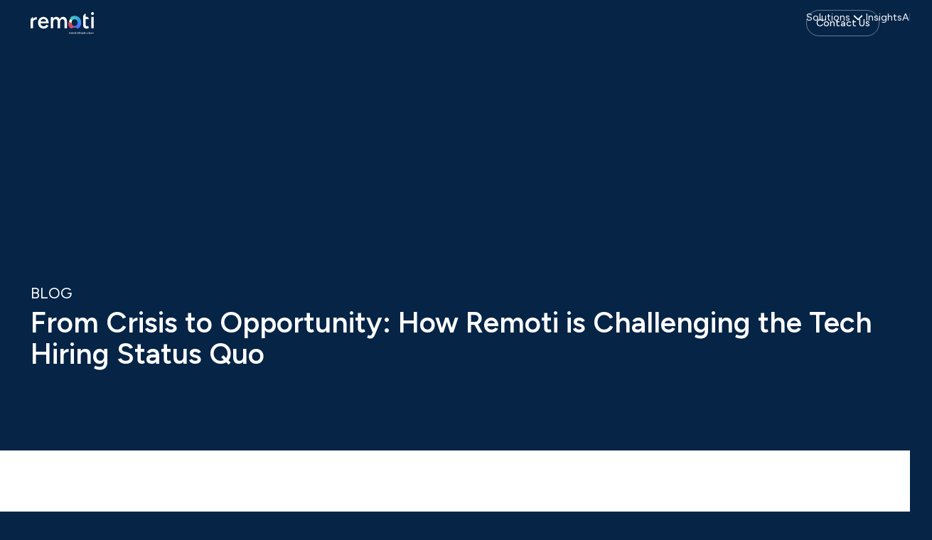

--- FILE ---
content_type: text/html; charset=utf-8
request_url: https://www.remoti.io/blog/remoti-tech-hiring-status-quo
body_size: 17983
content:
<!DOCTYPE html><!-- This site was created in Webflow. https://webflow.com --><!-- Last Published: Thu Jan 29 2026 14:53:07 GMT+0000 (Coordinated Universal Time) --><html data-wf-domain="www.remoti.io" data-wf-page="639b9306bc530060ebb807bf" data-wf-site="635f4d131407d82f25d0c954" data-wf-collection="639b9306bc5300de21b807c8" data-wf-item-slug="remoti-tech-hiring-status-quo"><head><meta charset="utf-8"/><base href="&lt;!-- Start of HubSpot Embed Code --&gt;   &lt;script type=&quot;text/javascript&quot; id=&quot;hs-script-loader&quot; async defer src=&quot;//js-na1.hs-scripts.com/23696189.js&quot;&gt;&lt;/script&gt; &lt;!-- End of HubSpot Embed Code --&gt;"/><title>From Crisis to Opportunity: How Remoti is Challenging the Tech Hiring Status Quo</title><meta content="Remoti&#x27;s embedded talent acquisition service is helping tech companies overcome hiring and payroll challenges in Latin America." name="description"/><meta content="From Crisis to Opportunity: How Remoti is Challenging the Tech Hiring Status Quo" property="og:title"/><meta content="Remoti&#x27;s embedded talent acquisition service is helping tech companies overcome hiring and payroll challenges in Latin America." property="og:description"/><meta content="https://cdn.prod.website-files.com/6362962b7849bcde4569a7df/6446c8906c3a1734dfdc55aa_From%20Crisis%20to%20Opportunity%20How%20Remoti%20is%20Challenging%20the%20Tech%20Hiring%20Status%20Quo%20(1000%20%C3%97%20574%20px).png" property="og:image"/><meta content="From Crisis to Opportunity: How Remoti is Challenging the Tech Hiring Status Quo" property="twitter:title"/><meta content="Remoti&#x27;s embedded talent acquisition service is helping tech companies overcome hiring and payroll challenges in Latin America." property="twitter:description"/><meta content="https://cdn.prod.website-files.com/6362962b7849bcde4569a7df/6446c8906c3a1734dfdc55aa_From%20Crisis%20to%20Opportunity%20How%20Remoti%20is%20Challenging%20the%20Tech%20Hiring%20Status%20Quo%20(1000%20%C3%97%20574%20px).png" property="twitter:image"/><meta property="og:type" content="website"/><meta content="summary_large_image" name="twitter:card"/><meta content="width=device-width, initial-scale=1" name="viewport"/><meta content="Webflow" name="generator"/><link href="https://cdn.prod.website-files.com/635f4d131407d82f25d0c954/css/remoti-web.webflow.shared.bc1a42afe.min.css" rel="stylesheet" type="text/css" integrity="sha384-vBpCr+7VpyNNryr/rilUCpZbl06Tp7yfBDyzEuqhAbkWz7eDm7nQ8fxFKivKIove" crossorigin="anonymous"/><link href="https://fonts.googleapis.com" rel="preconnect"/><link href="https://fonts.gstatic.com" rel="preconnect" crossorigin="anonymous"/><script src="https://ajax.googleapis.com/ajax/libs/webfont/1.6.26/webfont.js" type="text/javascript"></script><script type="text/javascript">WebFont.load({  google: {    families: ["Open Sans:300,300italic,400,400italic,600,600italic,700,700italic,800,800italic","Lato:100,100italic,300,300italic,400,400italic,700,700italic,900,900italic","Arimo:regular,500,600,700,italic,500italic,600italic,700italic","Playfair Display:regular,500,600,700,800,900,italic,900italic","Caveat:regular,500,700","Norican:regular","Moon Dance:regular","Rye:regular","Figtree:300,regular,500,600,700,800,900,300italic,italic,500italic,600italic,700italic,800italic,900italic:latin,latin-ext"]  }});</script><script type="text/javascript">!function(o,c){var n=c.documentElement,t=" w-mod-";n.className+=t+"js",("ontouchstart"in o||o.DocumentTouch&&c instanceof DocumentTouch)&&(n.className+=t+"touch")}(window,document);</script><link href="https://cdn.prod.website-files.com/635f4d131407d82f25d0c954/65f356a1c3ed1555d80c14ba_favicon-32x32.png" rel="shortcut icon" type="image/x-icon"/><link href="https://cdn.prod.website-files.com/635f4d131407d82f25d0c954/65f35692cb0121a6e0afccdd_download-compresskaru.com.png" rel="apple-touch-icon"/><script type="application/ld+json">
{
  "@context": "https://schema.org",
  "@type": "BlogPosting",
  "headline": "From Crisis to Opportunity: How Remoti is Challenging the Tech Hiring Status Quo",
  "description": "Remoti&#39;s embedded talent acquisition service is helping tech companies overcome hiring and payroll challenges in Latin America. ",
  "url": "/blog/remoti-tech-hiring-status-quo",
  "image": {
    "@type": "ImageObject",
    "url": "https://cdn.prod.website-files.com/6362962b7849bcde4569a7df/6446c8906c3a1734dfdc55aa_From%20Crisis%20to%20Opportunity%20How%20Remoti%20is%20Challenging%20the%20Tech%20Hiring%20Status%20Quo%20(1000%20%C3%97%20574%20px).png"
  },
  "datePublished": "2023-05-24T19:00:24.541Z",
  "dateModified": "2023-05-24T18:53:53.125Z",
  "author": {
    "@type": "Organization",
    "name": "Remoti"
  },
  "publisher": {
    "@type": "Organization",
    "name": "Remoti",
    "logo": {
      "@type": "ImageObject",
      "url": "https://cdn.prod.website-files.com/635f4d131407d82f25d0c954/68e1d644695bceafcacfa79d_logo%20Remoti.svg"
    }
  },
  "thumbnailUrl": "https://cdn.prod.website-files.com/6362962b7849bcde4569a7df/6446c8906c3a1734dfdc55aa_From%20Crisis%20to%20Opportunity%20How%20Remoti%20is%20Challenging%20the%20Tech%20Hiring%20Status%20Quo%20(1000%20%C3%97%20574%20px).png",
  "inLanguage": "en"
}
</script><script async="" src="https://www.googletagmanager.com/gtag/js?id=G-PRDSS4J5BE"></script><script type="text/javascript">window.dataLayer = window.dataLayer || [];function gtag(){dataLayer.push(arguments);}gtag('set', 'developer_id.dZGVlNj', true);gtag('js', new Date());gtag('config', 'G-PRDSS4J5BE', {'optimize_id': 'GTM-MJF344M'});</script><!-- Google Tag Manager -->
<script>(function(w,d,s,l,i){w[l]=w[l]||[];w[l].push({'gtm.start':
new Date().getTime(),event:'gtm.js'});var f=d.getElementsByTagName(s)[0],
j=d.createElement(s),dl=l!='dataLayer'?'&l='+l:'';j.async=true;j.src=
'https://www.googletagmanager.com/gtm.js?id='+i+dl;f.parentNode.insertBefore(j,f);
})(window,document,'script','dataLayer','GTM-MJF344M');</script>
<!-- End Google Tag Manager -->
<!-- Start of HubSpot Embed Code -->
  <script type="text/javascript" id="hs-script-loader" async defer src="//js-na1.hs-scripts.com/23696189.js"></script>
<!-- End of HubSpot Embed Code -->
<!-- Meta Pixel Code -->
<script>
!function(f,b,e,v,n,t,s)
{if(f.fbq)return;n=f.fbq=function(){n.callMethod?
n.callMethod.apply(n,arguments):n.queue.push(arguments)};
if(!f._fbq)f._fbq=n;n.push=n;n.loaded=!0;n.version='2.0';
n.queue=[];t=b.createElement(e);t.async=!0;
t.src=v;s=b.getElementsByTagName(e)[0];
s.parentNode.insertBefore(t,s)}(window, document,'script',
'https://connect.facebook.net/en_US/fbevents.js');
fbq('init', '303046129047840');
fbq('track', 'PageView');
</script>
<noscript><img height="1" width="1" style="display:none"
src="https://www.facebook.com/tr?id=303046129047840&ev=PageView&noscript=1"
/></noscript>
<!-- End Meta Pixel Code --><!-- Google Tag Manager -->
<script>(function(w,d,s,l,i){w[l]=w[l]||[];w[l].push({'gtm.start':
new Date().getTime(),event:'gtm.js'});var f=d.getElementsByTagName(s)[0],
j=d.createElement(s),dl=l!='dataLayer'?'&l='+l:'';j.async=true;j.src=
'https://www.googletagmanager.com/gtm.js?id='+i+dl;f.parentNode.insertBefore(j,f);
})(window,document,'script','dataLayer','GTM-MJF344M');</script>
<!-- End Google Tag Manager -->
</head><body class="body-new"><div class="hide"><div id="email-form" data-w-id="05fc9ad0-0a30-da5f-2e5e-8400cededcf1" style="display:none;opacity:0" class="request-demo"><div id="Formsec" class="form-block w-form"><form id="email-form" name="email-form" data-name="Email Form" method="get" class="form w-clearfix" data-wf-page-id="639b9306bc530060ebb807bf" data-wf-element-id="05fc9ad0-0a30-da5f-2e5e-8400cededcf3"><img src="https://cdn.prod.website-files.com/635f4d131407d82f25d0c954/638dee58ba38ef24f8e1168c_closed.png" loading="lazy" data-w-id="05fc9ad0-0a30-da5f-2e5e-8400cededcf4" alt="" class="image-31"/><h3 class="heading-25">Start with Remoti</h3><input class="text-field w-input" maxlength="256" name="name" data-name="Name" placeholder="Name" type="text" id="name" required=""/><input class="text-field w-input" maxlength="256" name="Last_name" data-name="Last_name" placeholder="Last name" type="text" id="Last_name" required=""/><input class="text-field-6 w-input" maxlength="256" name="Phone" data-name="Phone" placeholder="+(123) 456-7890" type="tel" id="Phone" required=""/><input class="email w-input" maxlength="256" name="Email" data-name="Email" placeholder="Email" type="email" id="Email" required=""/><div class="input-block"><div class="w-embed"><input type="hidden" name="Dial code" id="dialCode" class="dialCode" value=""/></div></div><div><label class="radio-button-field w-radio"><input id="Choose_Candidate" type="radio" name="Choose" data-name="Choose" class="w-form-formradioinput r_candidate w-radio-input" value="Choose_Candidate"/><span class="radio-button-label w-form-label" for="Choose_Candidate">Candidate</span></label><label class="radio-button-field-2 w-radio"><input id="Choose_Company" type="radio" name="Choose" data-name="Choose" class="w-form-formradioinput r_company w-radio-input" value="Choose_Company"/><span class="radio-button-label-2 w-form-label" for="Choose_Company">Company</span></label></div><input class="company_name w-input" maxlength="256" name="company_name" data-name="company_name" placeholder="Company Name" type="text" id="company_name"/><textarea placeholder="Interested in" maxlength="5000" id="Interested_in" name="Interested_in" required="" data-name="Interested_in" class="interested_in w-input"></textarea><div class="w-layout-grid grid-52"><label id="w-node-_0f4aeabb-1e95-517e-002b-a8a1c8f2d271-ebb807bf" class="w-checkbox"><input id="Term_conditions" type="checkbox" name="Term_conditions" data-name="Term_conditions" required="" class="w-checkbox-input"/><span class="checkbox-label-2 w-form-label" for="Term_conditions">I accept </span></label><a href="/terms-and-conditions" class="w-inline-block"><div><strong class="bold-text-10">Terms &amp; Conditions</strong></div></a><div id="w-node-_0f4aeabb-1e95-517e-002b-a8a1c8f2d279-ebb807bf" class="text-block-21"><strong class="bold-text-10">and</strong></div></div><div class="w-layout-grid grid-50"><label class="w-checkbox"><input id="Term_conditions" type="checkbox" name="Term_conditions" data-name="Term_conditions" required="" class="w-checkbox-input"/><span class="checkbox-label-2 w-form-label" for="Term_conditions">I accept </span></label><a href="/terms-and-conditions" class="w-inline-block"><div><strong class="bold-text-10">Terms &amp; Conditions</strong></div></a><div id="w-node-_64081283-ac35-8c3b-4c67-11a48c1853f0-ebb807bf" class="text-block-18"><strong>and</strong></div><a id="w-node-_64081283-ac35-8c3b-4c67-11a48c1853f3-ebb807bf" href="/privacy-policy" class="w-inline-block"><div class="text-block-19"><strong class="bold-text-12">Privacy Policy</strong></div></a><a id="w-node-_64081283-ac35-8c3b-4c67-11a48c1853f7-ebb807bf" href="/privacy-policy" class="link-block-4 w-inline-block"></a></div><div class="w-layout-grid grid53"><a href="/privacy-policy" class="w-inline-block"><div><strong class="bold-text-10">Privacy Policy</strong></div></a></div><input type="submit" data-wait="Please wait..." class="submit-button w-button" value="Send"/></form><div class="success-message-2 w-form-done"><div class="div-block-37"><div class="text-block-12">Thank you! Your submission has been received!</div><div class="div-block-38"><img src="https://cdn.prod.website-files.com/635f4d131407d82f25d0c954/638dee58ba38ef24f8e1168c_closed.png" loading="lazy" alt="" class="image-34"/></div></div></div><div class="w-form-fail"><div>Oops! Something went wrong while submitting the form.</div></div></div></div><div id="email-form" class="navbar"><div data-animation="over-left" data-collapse="medium" data-duration="400" data-easing="ease" data-easing2="ease" role="banner" class="navbar-logo-left-container-2 shadow-three w-nav"><div class="navbar-wrapper-2"><a href="/old-home" class="navbar-brand-2 w-nav-brand"><img src="https://cdn.prod.website-files.com/635f4d131407d82f25d0c954/65d62b8693a2ff6a5e0219a6_Asset%2081jhjhj.svg" loading="lazy" width="204" alt="" class="image-125"/><img src="https://cdn.prod.website-files.com/635f4d131407d82f25d0c954/65d61dd58f4b573452508911_Asset%2075jhjhj.svg" loading="lazy" width="50" height="Auto" alt="" class="image-5"/></a><nav role="navigation" class="nav-menu-wrapper-2 w-nav-menu"><ul role="list" class="nav-menu-two-2 w-list-unstyled"><li class="list-item-2"><a href="/old-home" class="nav-link-2">Remoti</a></li><li><div data-hover="false" data-delay="0" class="nav-dropdown-2 w-dropdown"><div class="nav-dropdown-toggle-2 w-dropdown-toggle"><div class="nav-dropdown-icon-2 w-icon-dropdown-toggle"></div><div class="text-block">Our Services</div></div><nav class="nav-dropdown-list-2 shadow-three mobile-shadow-hide w-dropdown-list"><a href="/talent-acquisition-services" class="nav-dropdown-link-2 w-dropdown-link">Talent Scout</a><a href="/payroll-solutions" class="nav-dropdown-link-2 w-dropdown-link">Payroll Solutions</a><a href="/people-products" class="nav-dropdown-link-2 w-dropdown-link">People Products</a></nav></div></li><li><a href="/our-platform-coming-soon" class="nav-link-2">Talent Platform</a></li><li><a href="/about-us-old" class="nav-link-2">About Us</a></li><li><a href="/blog" class="nav-link-2">Blog</a></li><li data-w-id="501e69a4-421b-6742-5cc8-c2f300d66e84" class="mobile-margin-top-11"><a href="#" data-w-id="501e69a4-421b-6742-5cc8-c2f300d66e85" class="button w-button">Book a call</a></li></ul></nav><div class="menu-button-2 w-nav-button"><div class="icon-5 w-icon-nav-menu"></div></div></div></div></div><div class="section_blog1"><div class="w-container"><div class="w-layout-grid grid-29"><a href="/blog" class="button-7 w-button"></a><h3 class="heading-45">Back</h3></div><h1 class="heading-60">From Crisis to Opportunity: How Remoti is Challenging the Tech Hiring Status Quo</h1><div><div class="text-block-22">April 24, 2023</div></div><img src="https://cdn.prod.website-files.com/6362962b7849bcde4569a7df/6446c8906c3a1734dfdc55aa_From%20Crisis%20to%20Opportunity%20How%20Remoti%20is%20Challenging%20the%20Tech%20Hiring%20Status%20Quo%20(1000%20%C3%97%20574%20px).png" loading="lazy" alt="" sizes="100vw" srcset="https://cdn.prod.website-files.com/6362962b7849bcde4569a7df/6446c8906c3a1734dfdc55aa_From%20Crisis%20to%20Opportunity%20How%20Remoti%20is%20Challenging%20the%20Tech%20Hiring%20Status%20Quo%20(1000%20%C3%97%20574%20px)-p-500.png 500w, https://cdn.prod.website-files.com/6362962b7849bcde4569a7df/6446c8906c3a1734dfdc55aa_From%20Crisis%20to%20Opportunity%20How%20Remoti%20is%20Challenging%20the%20Tech%20Hiring%20Status%20Quo%20(1000%20%C3%97%20574%20px)-p-800.png 800w, https://cdn.prod.website-files.com/6362962b7849bcde4569a7df/6446c8906c3a1734dfdc55aa_From%20Crisis%20to%20Opportunity%20How%20Remoti%20is%20Challenging%20the%20Tech%20Hiring%20Status%20Quo%20(1000%20%C3%97%20574%20px).png 1000w" class="image-26"/><div class="rich-text-block w-richtext"><p>When John F. Kennedy spoke of “crisis”, he liked to point out that the Chinese translation of the word consists of two characters (危机). The first means “danger”; the other “opportunity”. </p><p>‍</p><p>It’s on this pivot that the tech recruitment industry finds itself in a world still adjusting to post-pandemic work life.</p><p>‍</p><p>Businesses are aware of the “danger” of not having enough tech firepower to compete with rivals amid a digital shift to remote working. Yet they struggle to access the sea of untapped talent in emerging markets that holds an unprecedented growth opportunity.</p><p>‍</p><p>A “tech talent gap” in many developed economies is evidence of this, one<strong> forecasted to be worth almost $500 billion by 2030 </strong>in the United States alone, according to studies from <a href="https://www.idc.com/getdoc.jsp?containerId=US48223621" target="_blank">the International Data Corporation (IDC</a>). </p><p>‍</p><p>Remoti CEO Pablo Miller spotted this issue early on. As a student back in 2008, he saw first-hand the disconnect between the first fintech startups and tech talent. </p><p>‍</p><p>After working with legendary entrepreneur <a href="https://www.linkedin.com/in/jamescaancbe" target="_blank">James Caan</a>, famed for his work with unicorn startup´s TransferWise and Starling Bank, he began to recognize golden opportunities in recruiting talent from emerging tech markets. </p><p>‍</p><p>Recruiters, Pablo realized, were making a big mistake. </p><p>‍</p><p>“Recruiters were getting something fundamentally wrong,” he recalls. “They didn’t get to know their clients or the technology they were selling. Instead, they were driven by short-term sales targets rather than working to <strong>fundamentally</strong> <strong>understand the things these startups need when they start to expand internationally.”</strong></p><p>‍</p><p>It led many a recruiter down the wrong path when it came to hiring new talent. </p><p>‍</p><p>Pablo knew tech recruitment needed a different approach, and he sought to build a company that removed the barriers between recruiters and clients.</p><p>‍</p><p>He benefited from the help of Oliver Pawle, chairman of UBS investment banking and founder of the Centre of Entrepreneurs which advises young business people. Under his mentorship, Pablo learned how tech startups worked, what made them tick, and what type of personnel they needed to grow.</p><p>‍</p><p>As someone of British and Colombian heritage, he had built-in experience with multiple working cultures, and when it came to the attributes that tech startups needed from their employees, one market stood out.</p><p>‍</p><p>He’d go to Colombia.</p><p>‍</p><h2>The launch of Remoti: Embedded global tech recruitment that saves 40% on talent attraction and HR costs</h2><p>Colombia is famous for its coffee exports, but fewer people have heard of its rich availability of digital expertise that’s been brewing over the last decade. </p><p>‍</p><p>Pablo Miller found that the abundance of skilled young developers and engineers there had the opposite problem to companies in the USA or Europe: there weren&#x27;t enough tech roles for them. </p><p>‍</p><p>It was a waste. They had what Pablo describes as the “secret sauce” of skills: <strong>adaptability, education, and enthusiasm</strong> – all characteristics that tech startups crave. </p><p>‍</p><p>He launched Remoti in 2016. Its <em>raison d’etre </em>was to build a talent pipeline between US- and UK-based companies and skilled young tech professionals across Latin America, but Pablo wanted it to be more than that. </p><p>‍</p><p>He added two important figures to his executive team. Now-CGO Daniella Meneses came in as Director of Technology and built the startup’s search technology. And Juan Felipe Velasco Sáenz, former People and Culture lead for super app Rappi, brought in his data-driven HR expertise to help Remoti develop rapidly. </p><figure class="w-richtext-align-center w-richtext-figure-type-image"><div><img src="https://cdn.prod.website-files.com/6362962b7849bcde4569a7df/64468ba67bc7c28c4e516429_Pablo-%20Remoti.png" loading="lazy" alt=""/></div></figure><p>After launching, Remoti’s team “on the ground” wouldn’t just search and screen candidates, but also deal with the complicated hiring and payroll processes. Until this point, foreign employers had to set up a Colombian legal entity or outsource to a third party: both costly options that led to a fragmented recruitment process.</p><p>‍</p><p>Instead, Remoti would become an extension of the company’s recruitment arm, an <strong>embedded talent acquisition service</strong> that provided direct access to local legal financial experts to ensure compliance with employment laws in Latin American countries. </p><p>‍</p><p>Remoti’s HR-as-a service meant their clients’ own HR leaders would become a part of Remoti’s team. This meant dissolving communication barriers via easy data sharing and joint access to virtual hiring tools.</p><p>‍</p><p>But the process didn’t finish once the hire was complete. Pablo wanted to put into practice the lessons he’d learned from recruiter mistakes in the UK. He wanted to build long-term relationships that benefited both the company and employee.</p><p>‍</p><h2>People products: Retaining talent with a better quality of life</h2><p>Remoti’s mission was to align the interests of businesses and employees with one solution. </p><p>‍</p><p>Pablo has made it clear that he wishes for workers to continue to improve post-hire. </p><p>‍</p><p>He explains: “I want to build a platform that gives young professionals access to what I did growing up in the UK: <strong>amazing healthcare, education, and English communication skills. </strong>It doesn’t matter which emerging market they’re in, they should work with companies who can help them develop their skills”.</p><p>‍</p><p>This led to Remoti’s <a href="https://www.remoti.io/people-products" target="_blank">People Products</a> services. Employees receive upskilling opportunities via TechEd classes on coding and developing; they can also sign up to language classes and mental wellness programs. Employers, meanwhile, have a ready-made selection of HR programs to choose from. </p><p>‍</p><p>Building successful remote teams suddenly started to look a lot easier.</p><p>‍</p><h2>From startup to go-to recruitment partner for over 100 companies</h2><p>Remoti’s focus on providing high-impact emerging market candidates for their clients has paid off. </p><p>‍</p><p>The fact that Remoti clients<strong> save an average of 40% on talent attraction and HR costs</strong> has also helped.</p><p>‍</p><p>The startup has bootstrapped its way to over 70 employees, including 52 trained recruiters. It’s become the go-to partner for over 100 tech companies, including <strong>Visa and Amadeus. </strong>It adds <strong>500 bilingual developers to its ranks every week.</strong> It’s about to <strong>open a new office in Miami</strong>, allowing Remoti to service US clients in the whole of Latin America. </p><figure class="w-richtext-align-center w-richtext-figure-type-image"><div><img src="https://cdn.prod.website-files.com/6362962b7849bcde4569a7df/64468f7d4288c12859f40a21_New%20Business-%20Remoti.png" loading="lazy" alt=""/></div></figure><p>‍</p><p>“Now, more than ever, is the time to look to hire remote,” says Pablo. “The post-pandemic paradigm shift is allowing businesses to accelerate their recruitment. After all, who doesn’t want high-quality, affordable developers? Remoti’s ethos on social mobility is making this happen by giving companies easy access to skilled talent they don’t have locally”.</p><p>‍</p><p>It appears JFK was right. Out of the danger of the pandemic crisis have appeared unprecedented opportunities for tech businesses. The key is accessing them.</p><p>‍</p><p>Remoti is that key.</p></div></div></div><div class="section_blog"><div class="container_post w-container"><div class="w-layout-grid grid_blog"><div id="w-node-c6cc1036-bcbc-5529-5411-8804bcdb66f2-ebb807bf" class="div_block_reel"><div class="div-block-41"><div class="text-block-15">NEXT ARTICLE</div><img loading="lazy" src="https://cdn.prod.website-files.com/6362962b7849bcde4569a7df/63764b9ed78cfb3f1f78531d_blog-contenido6.png" alt="" sizes="100vw" srcset="https://cdn.prod.website-files.com/6362962b7849bcde4569a7df/63764b9ed78cfb3f1f78531d_blog-contenido6-p-500.png 500w, https://cdn.prod.website-files.com/6362962b7849bcde4569a7df/63764b9ed78cfb3f1f78531d_blog-contenido6-p-800.png 800w, https://cdn.prod.website-files.com/6362962b7849bcde4569a7df/63764b9ed78cfb3f1f78531d_blog-contenido6.png 1000w" class="image_post"/><a href="https://www.remoti.io/blog/how-getting-into-the-mind-of-a-devops-can-lead-to-better-recruitment" class="link-11">How getting into the mind of a DevOps can lead to better recruitment</a></div></div><div id="w-node-_6c3e2543-718e-a3c1-eb6c-e257b89c99f3-ebb807bf" class="div_blog_1"></div><div id="w-node-_5ac33477-3d2e-b104-b077-ee411ada935a-ebb807bf" class="div_block_reel"><div class="div-block-40"><div class="text-block-15">PREVIOUS ARTICLE</div><img loading="lazy" src="https://cdn.prod.website-files.com/6362962b7849bcde4569a7df/641b1c0a8715a3ecc2285a46_recruiting%20(4).png" alt="" sizes="100vw" srcset="https://cdn.prod.website-files.com/6362962b7849bcde4569a7df/641b1c0a8715a3ecc2285a46_recruiting%20(4)-p-500.png 500w, https://cdn.prod.website-files.com/6362962b7849bcde4569a7df/641b1c0a8715a3ecc2285a46_recruiting%20(4)-p-800.png 800w, https://cdn.prod.website-files.com/6362962b7849bcde4569a7df/641b1c0a8715a3ecc2285a46_recruiting%20(4).png 1000w" class="image_post"/><a href="https://www.remoti.io/blog/recruiting-in-brazil" class="link-10">Recruiting in Brazil: Tech Market Analysis, And How Total Talent Management Gives An Edge</a></div></div></div><div class="w-layout-grid grid_blog_responsive"><div id="w-node-f1416851-bf8f-1c9d-ae6a-db8b05dd8e36-ebb807bf" class="div_blog_responsive"><div class="div-block-41"><div class="text-block-15">PREVIOUS ARTICLE</div><img loading="lazy" src="https://cdn.prod.website-files.com/6362962b7849bcde4569a7df/63764b9ed78cfb3f1f78531d_blog-contenido6.png" alt="" sizes="100vw" srcset="https://cdn.prod.website-files.com/6362962b7849bcde4569a7df/63764b9ed78cfb3f1f78531d_blog-contenido6-p-500.png 500w, https://cdn.prod.website-files.com/6362962b7849bcde4569a7df/63764b9ed78cfb3f1f78531d_blog-contenido6-p-800.png 800w, https://cdn.prod.website-files.com/6362962b7849bcde4569a7df/63764b9ed78cfb3f1f78531d_blog-contenido6.png 1000w" class="image_post"/><img src="https://cdn.prod.website-files.com/635f4d131407d82f25d0c954/63e65dfc179574302634d6e6_svg-image.svg" loading="lazy" width="24" alt=""/><a href="https://www.remoti.io/blog/how-getting-into-the-mind-of-a-devops-can-lead-to-better-recruitment" class="link-11">How getting into the mind of a DevOps can lead to better recruitment</a></div></div><div id="w-node-f1416851-bf8f-1c9d-ae6a-db8b05dd8e3d-ebb807bf" class="div_blog_responsive"><div class="div-block-40"><div class="text-block-15">NEXT ARTICLE</div><img loading="lazy" src="https://cdn.prod.website-files.com/6362962b7849bcde4569a7df/641b1c0a8715a3ecc2285a46_recruiting%20(4).png" alt="" sizes="100vw" srcset="https://cdn.prod.website-files.com/6362962b7849bcde4569a7df/641b1c0a8715a3ecc2285a46_recruiting%20(4)-p-500.png 500w, https://cdn.prod.website-files.com/6362962b7849bcde4569a7df/641b1c0a8715a3ecc2285a46_recruiting%20(4)-p-800.png 800w, https://cdn.prod.website-files.com/6362962b7849bcde4569a7df/641b1c0a8715a3ecc2285a46_recruiting%20(4).png 1000w" class="image_post"/><a href="https://www.remoti.io/blog/recruiting-in-brazil" class="link-10">Recruiting in Brazil: Tech Market Analysis, And How Total Talent Management Gives An Edge</a><img src="https://cdn.prod.website-files.com/635f4d131407d82f25d0c954/63e65e67ed456973cda81a83_svg-image%20(1).svg" loading="lazy" width="24" alt=""/></div></div></div></div></div><div class="footer-08"><div class="footer-01"><div class="container"><div class="footer-top"><a href="#" class="footer-logo-container w-inline-block"><img src="https://cdn.prod.website-files.com/635f4d131407d82f25d0c954/65d62b8693a2ff6a5e0219a6_Asset%2081jhjhj.svg" width="698" alt="" class="logo-flat"/></a></div><div class="w-layout-grid footer-grid-01"><div id="w-node-e1e2818e-6c6d-1d35-67ea-b17a1ec5ddbb-7099af78" class="footer-column"><div class="footer-title-button">Subscribe to our<br/>newsletter</div><div class="form-block-9 w-form"><form id="wf-form-Email-Form-Newsletter" name="wf-form-Email-Form-Newsletter" data-name="Email Form Newsletter" method="get" class="form-5" data-wf-page-id="639b9306bc530060ebb807bf" data-wf-element-id="cc9c6e34-5372-ecc8-b62f-e0d1c026a545"><input class="text-field-21 w-input" maxlength="256" name="Email" data-name="Email" placeholder="Email Address" type="email" id="Email-4" required=""/><input type="submit" data-wait="Please wait..." class="submit-button-13 w-button" value="→"/></form><div class="success-message-10 w-form-done"><div>Thank you! Your submission has been received!</div></div><div class="w-form-fail"><div>Oops! Something went wrong while submitting the form.</div></div></div></div><div class="footer-column"><div class="footer-title">Services</div><a href="/talent-acquisition-services" class="footer-link">Talent Acquisition</a><a href="/payroll-solutions" class="footer-link">Payroll Solutions</a><a href="/people-products" class="footer-link">People Products</a></div><div class="footer-column"><div class="footer-title">About</div><a href="/old-home" class="footer-link">Why remoti</a><a href="/about-us-old" class="footer-link">Our Team</a><a href="https://www.careers-page.com/remoti" class="footer-link">Careers</a><a href="/blog" class="footer-link">Blog</a></div><div class="footer-column"><div class="footer-title">Clients</div><a href="/client-onboarding" class="footer-link">Client Onboarding</a></div></div><div class="footer-bottom"><div class="footer-wrapper"><a href="/terms-and-conditions" class="link-4">Terms &amp; Conditions</a><a href="/privacy-policy" class="link-4">Privacy Policy</a></div><div class="footer-wrapper"><a href="https://www.linkedin.com/company/we-are-remoti/" target="_blank" class="social-link w-inline-block"><img src="https://cdn.prod.website-files.com/635f4d131407d82f25d0c954/63612a15037650c5434da282_linkedin.png" alt="" class="image-28"/></a><a href="https://www.instagram.com/remoti.io/" target="_blank" class="social-link w-inline-block"><img src="https://cdn.prod.website-files.com/635f4d131407d82f25d0c954/63612a14cec8f7023424aa20_instagram.png" alt="" class="image-29"/></a><a href="https://walink.co/ba07e7" target="_blank" class="social-link w-inline-block"><img src="https://cdn.prod.website-files.com/635f4d131407d82f25d0c954/6390b54371afe76b9186282b_wsp.png" alt="" class="image-35"/></a></div></div></div></div></div><div id="pop-up-wrapper" class="modal-overlay"><div class="modal-element"><div data-delay="4000" data-animation="slide" class="modal-slider w-slider" data-autoplay="false" data-easing="ease" data-hide-arrows="false" data-disable-swipe="false" data-autoplay-limit="0" data-nav-spacing="3" data-duration="300" data-infinite="true" id="flowbaseSlider"><div class="modal-header"><div class="modal-detail">Latest Updates.</div><div class="module-header-right"><a href="#" class="slider-right w-inline-block"><div>Next</div></a></div><div class="module-header-left"><a href="#" class="close w-inline-block"><img src="https://cdn.prod.website-files.com/635f4d131407d82f25d0c954/65e89ef92a45a6a924b1d16d_Frame%202.png" width="25" alt=""/></a></div></div><div class="w-slider-mask"><div class="modal-slide w-slide"><div class="modal-content-2"><h3 class="pop-up"><strong>Subscribe</strong><strong> </strong>to our <br/>newsletter!</h3><div class="div-block-125"><div class="form-block-9 w-form"><form id="wf-form-Email-Form-Newsletter" name="wf-form-Email-Form-Newsletter" data-name="Email Form Newsletter" method="get" class="form-6" data-wf-page-id="639b9306bc530060ebb807bf" data-wf-element-id="dfa1b239-dd22-0fb3-5b2d-ed2722583bc9"><input class="text-field-22 w-input" maxlength="256" name="Name" data-name="Name" placeholder="Name" type="text" id="Name-2" required=""/><input class="text-field-22 w-input" maxlength="256" name="Email" data-name="Email" placeholder="Mail" type="email" id="Email-4" required=""/><input type="submit" data-wait="Please wait..." class="submit-button-15 w-button" value="Submit→"/></form><div class="success-message-10 w-form-done"><div>Thank you! Your submission has been received!</div></div><div class="w-form-fail"><div>Oops! Something went wrong while submitting the form.</div></div></div></div><div><p class="paragraph-79">For a customized dose of fresh content and exciting updates. Your inbox, your updates—enter your email today!</p><img src="https://cdn.prod.website-files.com/635f4d131407d82f25d0c954/65e8a11ebcd11cf07d2e63cc_Layer_1%20(2).png" loading="lazy" width="243" sizes="100vw" alt="" srcset="https://cdn.prod.website-files.com/635f4d131407d82f25d0c954/65e8a11ebcd11cf07d2e63cc_Layer_1%20(2)-p-500.png 500w, https://cdn.prod.website-files.com/635f4d131407d82f25d0c954/65e8a11ebcd11cf07d2e63cc_Layer_1%20(2).png 568w" class="image-126"/></div></div></div></div><div class="left-arrow w-slider-arrow-left"><div class="w-icon-slider-left"></div></div><div class="right-arrow w-slider-arrow-right"><div class="w-icon-slider-right"></div></div><div class="slide-navigation w-slider-nav w-slider-nav-invert w-round"></div></div><div class="slider-dots w-embed"><style>
.w-slider-nav {
    font-size: 8px;
    padding-left: 4px;
    padding-right: 4px;
}
.w-slider-dot.w-active {
    width: 10px;
    height: 10px;
    border: 5px solid #8c54ff;
}
</style></div></div></div><div id="pop-up-wrapper1" class="pop-up-wrapper"></div><div class="pop-up-back"></div><div class="pop-up-box"><img src="https://cdn.prod.website-files.com/635f4d131407d82f25d0c954/65e89ef92a45a6a924b1d16d_Frame%202.png" loading="lazy" width="30" data-w-id="3a9db6a8-1576-a1a0-430c-ac083324ede8" alt="" class="pop-up-exit-button"/><div class="modal-content-2"><h3 class="pop-up"><strong>Subscribe</strong><strong> </strong>to our <br/>newsletter!</h3><div class="div-block-125"><div class="form-block-9 w-form"><form id="wf-form-Email-Form-Newsletter" name="wf-form-Email-Form-Newsletter" data-name="Email Form Newsletter" method="get" class="form-6" data-wf-page-id="639b9306bc530060ebb807bf" data-wf-element-id="815dda90-9c70-e575-e9b2-6dd5c9fa1722"><input class="text-field-22 w-input" maxlength="256" name="Name-3" data-name="Name 3" placeholder="Name" type="text" id="Name-3" required=""/><input class="text-field-22 w-input" maxlength="256" name="Email-5" data-name="Email 5" placeholder="Mail" type="email" id="Email-5" required=""/><input type="submit" data-wait="Please wait..." class="submit-button-15 w-button" value="Submit→"/></form><div class="success-message-10 w-form-done"><div>Thank you! Your submission has been received!</div></div><div class="w-form-fail"><div>Oops! Something went wrong while submitting the form.</div></div></div></div><div><p class="paragraph-79">For a customized dose of fresh content and exciting updates. Your inbox, your updates—enter your email today!</p><img src="https://cdn.prod.website-files.com/635f4d131407d82f25d0c954/65e8a11ebcd11cf07d2e63cc_Layer_1%20(2).png" loading="lazy" width="243" sizes="100vw" alt="" srcset="https://cdn.prod.website-files.com/635f4d131407d82f25d0c954/65e8a11ebcd11cf07d2e63cc_Layer_1%20(2)-p-500.png 500w, https://cdn.prod.website-files.com/635f4d131407d82f25d0c954/65e8a11ebcd11cf07d2e63cc_Layer_1%20(2).png 568w" class="image-126"/></div></div></div></div><div class="page-wrapper"><div data-animation="default" data-collapse="medium" data-duration="400" data-easing="ease" data-easing2="ease" role="banner" class="nav_component w-nav"><div class="padding-global"><div class="container-large"><div class="nav_menu-wrapper"><a href="/" class="nav_brand w-nav-brand"><img loading="lazy" src="https://cdn.prod.website-files.com/635f4d131407d82f25d0c954/68e1d644695bceafcacfa79d_logo%20Remoti.svg" alt="" class="nav_logo"/></a><nav role="navigation" class="nav_menu w-nav-menu"><div class="nav_menu-content"><div data-hover="false" data-delay="0" data-w-id="95844006-68bf-6412-ed58-ce7d447cc4bc" class="nav_dropdown w-dropdown"><div class="nav_dropdown-toggle w-dropdown-toggle"><div class="nav_toggle"><div class="text-size-regular text-color-alternate">Solutions</div><div class="icon-1x1-xmedium w-embed"><svg viewBox="0 0 24 24" fill="none" xmlns="http://www.w3.org/2000/svg">
<path fill-rule="evenodd" clip-rule="evenodd" d="M11.9987 13.5554L17.2277 8.3645C17.6147 7.979 18.2407 7.979 18.6277 8.3645C18.8131 8.54761 18.9174 8.79736 18.9174 9.05786C18.9174 9.31836 18.8131 9.56812 18.6277 9.75122L12.6997 15.6365C12.3123 16.0208 11.6873 16.0208 11.2997 15.6365L5.3717 9.75146C5.18665 9.56812 5.08252 9.31836 5.08252 9.05786C5.08252 8.79736 5.18665 8.54761 5.3717 8.36426C5.75916 7.97949 6.38452 7.97974 6.77185 8.36475L11.9987 13.5554Z" fill="white"/>
</svg></div></div></div><nav class="nav_dropdown-content w-dropdown-list"><div class="container-large"><div class="padding-global"><div class="dropdown_menu-content"><div class="text-size-large">Our Solutions</div><a href="/talent-scout" class="nav_dropdown-link w-dropdown-link">Talent Scout</a><a href="/talent-embedded" class="nav_dropdown-link w-dropdown-link">Embedded Talent</a><a href="/waas" class="nav_dropdown-link w-dropdown-link">Workforce-as-a-Service</a><a href="/app" class="nav_dropdown-link w-dropdown-link">App</a></div></div></div></nav></div><a href="/insights" class="nav_menu-link-item w-nav-link">Insights</a><a href="/about-us" class="nav_menu-link-item w-nav-link">About</a></div><div class="nav_menu-button"><a href="/contact-us" class="nav_button w-button">Contact Us</a></div></nav><div class="nav_button w-nav-button"><div class="w-icon-nav-menu"></div></div></div></div></div></div><div class="global-styles w-embed"><style>

html { font-size: 1rem; }
  @media screen and (max-width:1440px) { html { font-size: calc(-0.00222717149220486rem + 1.1135857461024499vw); } }
  @media screen and (max-width:991px) { html { font-size: calc(-0.006971624266144727rem + 1.8982387475538158vw); } }
  @media screen and (max-width:479px) { html { font-size: calc(-0.0026722338204592903rem + 4.275574112734865vw); } }

/* Make text look crisper and more legible in all browsers */
body {
  -webkit-font-smoothing: antialiased;
  -moz-osx-font-smoothing: grayscale;
  font-smoothing: antialiased;
  text-rendering: optimizeLegibility;
}

/* Focus state style for keyboard navigation for the focusable elements */
*[tabindex]:focus-visible,
  input[type="file"]:focus-visible {
   outline: 0.125rem solid #4d65ff;
   outline-offset: 0.125rem;
}

/* Set color style to inherit */
.inherit-color * {
    color: inherit;
}

/* Get rid of top margin on first element in any rich text element */
.w-richtext > :not(div):first-child, .w-richtext > div:first-child > :first-child {
  margin-top: 0 !important;
}

/* Get rid of bottom margin on last element in any rich text element */
.w-richtext>:last-child, .w-richtext ol li:last-child, .w-richtext ul li:last-child {
	margin-bottom: 0 !important;
}


/* Make sure containers never lose their center alignment */
.container-medium,.container-small, .container-large {
	margin-right: auto !important;
  margin-left: auto !important;
}

/* 
Make the following elements inherit typography styles from the parent and not have hardcoded values. 
Important: You will not be able to style for example "All Links" in Designer with this CSS applied.
Uncomment this CSS to use it in the project. Leave this message for future hand-off.
*/
/*
a,
.w-input,
.w-select,
.w-tab-link,
.w-nav-link,
.w-dropdown-btn,
.w-dropdown-toggle,
.w-dropdown-link {
  color: inherit;
  text-decoration: inherit;
  font-size: inherit;
}
*/

/* Apply "..." after 3 lines of text */
.text-style-3lines {
	display: -webkit-box;
	overflow: hidden;
	-webkit-line-clamp: 3;
	-webkit-box-orient: vertical;
}

/* Apply "..." after 2 lines of text */
.text-style-2lines {
	display: -webkit-box;
	overflow: hidden;
	-webkit-line-clamp: 2;
	-webkit-box-orient: vertical;
}

/* These classes are never overwritten */
.hide {
  display: none !important;
}

@media screen and (max-width: 991px) {
    .hide, .hide-tablet {
        display: none !important;
    }
}
  @media screen and (max-width: 767px) {
    .hide-mobile-landscape{
      display: none !important;
    }
}
  @media screen and (max-width: 479px) {
    .hide-mobile{
      display: none !important;
    }
}
 
.margin-0 {
  margin: 0rem !important;
}
  
.padding-0 {
  padding: 0rem !important;
}

.spacing-clean {
padding: 0rem !important;
margin: 0rem !important;
}

.margin-top {
  margin-right: 0rem !important;
  margin-bottom: 0rem !important;
  margin-left: 0rem !important;
}

.padding-top {
  padding-right: 0rem !important;
  padding-bottom: 0rem !important;
  padding-left: 0rem !important;
}
  
.margin-right {
  margin-top: 0rem !important;
  margin-bottom: 0rem !important;
  margin-left: 0rem !important;
}

.padding-right {
  padding-top: 0rem !important;
  padding-bottom: 0rem !important;
  padding-left: 0rem !important;
}

.margin-bottom {
  margin-top: 0rem !important;
  margin-right: 0rem !important;
  margin-left: 0rem !important;
}

.padding-bottom {
  padding-top: 0rem !important;
  padding-right: 0rem !important;
  padding-left: 0rem !important;
}

.margin-left {
  margin-top: 0rem !important;
  margin-right: 0rem !important;
  margin-bottom: 0rem !important;
}
  
.padding-left {
  padding-top: 0rem !important;
  padding-right: 0rem !important;
  padding-bottom: 0rem !important;
}
  
.margin-horizontal {
  margin-top: 0rem !important;
  margin-bottom: 0rem !important;
}

.padding-horizontal {
  padding-top: 0rem !important;
  padding-bottom: 0rem !important;
}

.margin-vertical {
  margin-right: 0rem !important;
  margin-left: 0rem !important;
}
  
.padding-vertical {
  padding-right: 0rem !important;
  padding-left: 0rem !important;
}

</style></div><div class="main-wrapper"><div class="section_blog-single-hero"><div class="blog_single-content"><div class="padding-global"><div class="container-large"><div class="padding-section-large"><div class="position-relative z-index-1"><div class="text-size-large">BLOG</div><div class="spacer-smallx"></div><h1 class="heading-style-h1">From Crisis to Opportunity: How Remoti is Challenging the Tech Hiring Status Quo</h1></div></div></div></div></div><div class="bg_main"><img src="https://cdn.prod.website-files.com/6362962b7849bcde4569a7df/6446c8906c3a1734dfdc55aa_From%20Crisis%20to%20Opportunity%20How%20Remoti%20is%20Challenging%20the%20Tech%20Hiring%20Status%20Quo%20(1000%20%C3%97%20574%20px).png" loading="lazy" alt="" class="image-full"/><div class="bg_blog-overlay"></div></div></div><div class="section_blog-single"><div class="padding-global"><div class="container-large"><div class="padding-section-large"><div class="hide w-embed"><style>
.text-rich-text{
line-height:180%;
}
blockquote{
font-size:1.25rem;
line-height:180%;
}
.text-rich-text a{
color: var(--_design-system-2025---blue);
}
</style></div><div class="text-rich-text w-richtext"><p>When John F. Kennedy spoke of “crisis”, he liked to point out that the Chinese translation of the word consists of two characters (危机). The first means “danger”; the other “opportunity”. </p><p>‍</p><p>It’s on this pivot that the tech recruitment industry finds itself in a world still adjusting to post-pandemic work life.</p><p>‍</p><p>Businesses are aware of the “danger” of not having enough tech firepower to compete with rivals amid a digital shift to remote working. Yet they struggle to access the sea of untapped talent in emerging markets that holds an unprecedented growth opportunity.</p><p>‍</p><p>A “tech talent gap” in many developed economies is evidence of this, one<strong> forecasted to be worth almost $500 billion by 2030 </strong>in the United States alone, according to studies from <a href="https://www.idc.com/getdoc.jsp?containerId=US48223621" target="_blank">the International Data Corporation (IDC</a>). </p><p>‍</p><p>Remoti CEO Pablo Miller spotted this issue early on. As a student back in 2008, he saw first-hand the disconnect between the first fintech startups and tech talent. </p><p>‍</p><p>After working with legendary entrepreneur <a href="https://www.linkedin.com/in/jamescaancbe" target="_blank">James Caan</a>, famed for his work with unicorn startup´s TransferWise and Starling Bank, he began to recognize golden opportunities in recruiting talent from emerging tech markets. </p><p>‍</p><p>Recruiters, Pablo realized, were making a big mistake. </p><p>‍</p><p>“Recruiters were getting something fundamentally wrong,” he recalls. “They didn’t get to know their clients or the technology they were selling. Instead, they were driven by short-term sales targets rather than working to <strong>fundamentally</strong> <strong>understand the things these startups need when they start to expand internationally.”</strong></p><p>‍</p><p>It led many a recruiter down the wrong path when it came to hiring new talent. </p><p>‍</p><p>Pablo knew tech recruitment needed a different approach, and he sought to build a company that removed the barriers between recruiters and clients.</p><p>‍</p><p>He benefited from the help of Oliver Pawle, chairman of UBS investment banking and founder of the Centre of Entrepreneurs which advises young business people. Under his mentorship, Pablo learned how tech startups worked, what made them tick, and what type of personnel they needed to grow.</p><p>‍</p><p>As someone of British and Colombian heritage, he had built-in experience with multiple working cultures, and when it came to the attributes that tech startups needed from their employees, one market stood out.</p><p>‍</p><p>He’d go to Colombia.</p><p>‍</p><h2>The launch of Remoti: Embedded global tech recruitment that saves 40% on talent attraction and HR costs</h2><p>Colombia is famous for its coffee exports, but fewer people have heard of its rich availability of digital expertise that’s been brewing over the last decade. </p><p>‍</p><p>Pablo Miller found that the abundance of skilled young developers and engineers there had the opposite problem to companies in the USA or Europe: there weren&#x27;t enough tech roles for them. </p><p>‍</p><p>It was a waste. They had what Pablo describes as the “secret sauce” of skills: <strong>adaptability, education, and enthusiasm</strong> – all characteristics that tech startups crave. </p><p>‍</p><p>He launched Remoti in 2016. Its <em>raison d’etre </em>was to build a talent pipeline between US- and UK-based companies and skilled young tech professionals across Latin America, but Pablo wanted it to be more than that. </p><p>‍</p><p>He added two important figures to his executive team. Now-CGO Daniella Meneses came in as Director of Technology and built the startup’s search technology. And Juan Felipe Velasco Sáenz, former People and Culture lead for super app Rappi, brought in his data-driven HR expertise to help Remoti develop rapidly. </p><figure class="w-richtext-align-center w-richtext-figure-type-image"><div><img src="https://cdn.prod.website-files.com/6362962b7849bcde4569a7df/64468ba67bc7c28c4e516429_Pablo-%20Remoti.png" loading="lazy" alt=""/></div></figure><p>After launching, Remoti’s team “on the ground” wouldn’t just search and screen candidates, but also deal with the complicated hiring and payroll processes. Until this point, foreign employers had to set up a Colombian legal entity or outsource to a third party: both costly options that led to a fragmented recruitment process.</p><p>‍</p><p>Instead, Remoti would become an extension of the company’s recruitment arm, an <strong>embedded talent acquisition service</strong> that provided direct access to local legal financial experts to ensure compliance with employment laws in Latin American countries. </p><p>‍</p><p>Remoti’s HR-as-a service meant their clients’ own HR leaders would become a part of Remoti’s team. This meant dissolving communication barriers via easy data sharing and joint access to virtual hiring tools.</p><p>‍</p><p>But the process didn’t finish once the hire was complete. Pablo wanted to put into practice the lessons he’d learned from recruiter mistakes in the UK. He wanted to build long-term relationships that benefited both the company and employee.</p><p>‍</p><h2>People products: Retaining talent with a better quality of life</h2><p>Remoti’s mission was to align the interests of businesses and employees with one solution. </p><p>‍</p><p>Pablo has made it clear that he wishes for workers to continue to improve post-hire. </p><p>‍</p><p>He explains: “I want to build a platform that gives young professionals access to what I did growing up in the UK: <strong>amazing healthcare, education, and English communication skills. </strong>It doesn’t matter which emerging market they’re in, they should work with companies who can help them develop their skills”.</p><p>‍</p><p>This led to Remoti’s <a href="https://www.remoti.io/people-products" target="_blank">People Products</a> services. Employees receive upskilling opportunities via TechEd classes on coding and developing; they can also sign up to language classes and mental wellness programs. Employers, meanwhile, have a ready-made selection of HR programs to choose from. </p><p>‍</p><p>Building successful remote teams suddenly started to look a lot easier.</p><p>‍</p><h2>From startup to go-to recruitment partner for over 100 companies</h2><p>Remoti’s focus on providing high-impact emerging market candidates for their clients has paid off. </p><p>‍</p><p>The fact that Remoti clients<strong> save an average of 40% on talent attraction and HR costs</strong> has also helped.</p><p>‍</p><p>The startup has bootstrapped its way to over 70 employees, including 52 trained recruiters. It’s become the go-to partner for over 100 tech companies, including <strong>Visa and Amadeus. </strong>It adds <strong>500 bilingual developers to its ranks every week.</strong> It’s about to <strong>open a new office in Miami</strong>, allowing Remoti to service US clients in the whole of Latin America. </p><figure class="w-richtext-align-center w-richtext-figure-type-image"><div><img src="https://cdn.prod.website-files.com/6362962b7849bcde4569a7df/64468f7d4288c12859f40a21_New%20Business-%20Remoti.png" loading="lazy" alt=""/></div></figure><p>‍</p><p>“Now, more than ever, is the time to look to hire remote,” says Pablo. “The post-pandemic paradigm shift is allowing businesses to accelerate their recruitment. After all, who doesn’t want high-quality, affordable developers? Remoti’s ethos on social mobility is making this happen by giving companies easy access to skilled talent they don’t have locally”.</p><p>‍</p><p>It appears JFK was right. Out of the danger of the pandemic crisis have appeared unprecedented opportunities for tech businesses. The key is accessing them.</p><p>‍</p><p>Remoti is that key.</p></div></div></div></div></div><div class="section_blog-single-last"><div class="padding-global position-relative z-index-1"><div class="container-large"><div class="padding-section-medium"><div class="text-size-large text-weight-semibold">Our last posts</div><div class="spacer-mediumx"></div><div class="w-dyn-list"><div role="list" class="blogs-grid w-dyn-items"><div role="listitem" class="w-dyn-item"><a href="/blog/6-tech-human-capital-trends-2026" class="blogs_card-item w-inline-block"><div class="blogs_card-image"><img src="https://cdn.prod.website-files.com/6362962b7849bcde4569a7df/695c136f42ccdf4a6fb5b6f1_Insight%20cover%206%20trends%202026.png" loading="lazy" alt="" sizes="100vw" srcset="https://cdn.prod.website-files.com/6362962b7849bcde4569a7df/695c136f42ccdf4a6fb5b6f1_Insight%20cover%206%20trends%202026-p-500.png 500w, https://cdn.prod.website-files.com/6362962b7849bcde4569a7df/695c136f42ccdf4a6fb5b6f1_Insight%20cover%206%20trends%202026-p-800.png 800w, https://cdn.prod.website-files.com/6362962b7849bcde4569a7df/695c136f42ccdf4a6fb5b6f1_Insight%20cover%206%20trends%202026-p-1080.png 1080w, https://cdn.prod.website-files.com/6362962b7849bcde4569a7df/695c136f42ccdf4a6fb5b6f1_Insight%20cover%206%20trends%202026-p-1600.png 1600w, https://cdn.prod.website-files.com/6362962b7849bcde4569a7df/695c136f42ccdf4a6fb5b6f1_Insight%20cover%206%20trends%202026.png 1920w" class="image-responsive"/></div><div class="spacer-smallx"></div><div class="text-size-small text-weight-medium">WEB 3</div><div class="spacer-smallx"></div><div class="text-size-regular text-weight-semibold">The 6 Structural Trends That Will Redefine Human Capital and Technological Governance this 2026</div></a></div><div role="listitem" class="w-dyn-item"><a href="/blog/preparing-web3-for-quantum-resistant-cryptography" class="blogs_card-item w-inline-block"><div class="blogs_card-image"><img src="https://cdn.prod.website-files.com/6362962b7849bcde4569a7df/6978e5be6b54091a14957bce_Insight%20cover%20Preparing%20Web%204.jpg" loading="lazy" alt="" sizes="100vw" srcset="https://cdn.prod.website-files.com/6362962b7849bcde4569a7df/6978e5be6b54091a14957bce_Insight%20cover%20Preparing%20Web%204-p-500.jpg 500w, https://cdn.prod.website-files.com/6362962b7849bcde4569a7df/6978e5be6b54091a14957bce_Insight%20cover%20Preparing%20Web%204-p-800.jpg 800w, https://cdn.prod.website-files.com/6362962b7849bcde4569a7df/6978e5be6b54091a14957bce_Insight%20cover%20Preparing%20Web%204-p-1080.jpg 1080w, https://cdn.prod.website-files.com/6362962b7849bcde4569a7df/6978e5be6b54091a14957bce_Insight%20cover%20Preparing%20Web%204-p-1600.jpg 1600w, https://cdn.prod.website-files.com/6362962b7849bcde4569a7df/6978e5be6b54091a14957bce_Insight%20cover%20Preparing%20Web%204-p-2000.jpg 2000w, https://cdn.prod.website-files.com/6362962b7849bcde4569a7df/6978e5be6b54091a14957bce_Insight%20cover%20Preparing%20Web%204-p-2600.jpg 2600w, https://cdn.prod.website-files.com/6362962b7849bcde4569a7df/6978e5be6b54091a14957bce_Insight%20cover%20Preparing%20Web%204-p-3200.jpg 3200w, https://cdn.prod.website-files.com/6362962b7849bcde4569a7df/6978e5be6b54091a14957bce_Insight%20cover%20Preparing%20Web%204.jpg 7680w" class="image-responsive"/></div><div class="spacer-smallx"></div><div class="text-size-small text-weight-medium">WEB 3</div><div class="spacer-smallx"></div><div class="text-size-regular text-weight-semibold">Hashing It Out: Preparing Web3 for Quantum Resistant Cryptography</div></a></div><div role="listitem" class="w-dyn-item"><a href="/blog/companys-salaries-match-the-market" class="blogs_card-item w-inline-block"><div class="blogs_card-image"><img src="https://cdn.prod.website-files.com/6362962b7849bcde4569a7df/6978e5ad67a07ab215f86b5d_Insight%20cover%20Companies%20salaries%20match.jpg" loading="lazy" alt="" sizes="100vw" srcset="https://cdn.prod.website-files.com/6362962b7849bcde4569a7df/6978e5ad67a07ab215f86b5d_Insight%20cover%20Companies%20salaries%20match-p-500.jpg 500w, https://cdn.prod.website-files.com/6362962b7849bcde4569a7df/6978e5ad67a07ab215f86b5d_Insight%20cover%20Companies%20salaries%20match-p-800.jpg 800w, https://cdn.prod.website-files.com/6362962b7849bcde4569a7df/6978e5ad67a07ab215f86b5d_Insight%20cover%20Companies%20salaries%20match-p-1080.jpg 1080w, https://cdn.prod.website-files.com/6362962b7849bcde4569a7df/6978e5ad67a07ab215f86b5d_Insight%20cover%20Companies%20salaries%20match-p-1600.jpg 1600w, https://cdn.prod.website-files.com/6362962b7849bcde4569a7df/6978e5ad67a07ab215f86b5d_Insight%20cover%20Companies%20salaries%20match-p-2000.jpg 2000w, https://cdn.prod.website-files.com/6362962b7849bcde4569a7df/6978e5ad67a07ab215f86b5d_Insight%20cover%20Companies%20salaries%20match-p-2600.jpg 2600w, https://cdn.prod.website-files.com/6362962b7849bcde4569a7df/6978e5ad67a07ab215f86b5d_Insight%20cover%20Companies%20salaries%20match-p-3200.jpg 3200w, https://cdn.prod.website-files.com/6362962b7849bcde4569a7df/6978e5ad67a07ab215f86b5d_Insight%20cover%20Companies%20salaries%20match.jpg 7680w" class="image-responsive"/></div><div class="spacer-smallx"></div><div class="text-size-small text-weight-medium">WEB 3</div><div class="spacer-smallx"></div><div class="text-size-regular text-weight-semibold">How Do I Know If My Company’s Salaries Match the Market?</div></a></div></div></div></div></div></div><div class="bg_main"><img sizes="(max-width: 479px) 100vw, 240px" srcset="https://cdn.prod.website-files.com/635f4d131407d82f25d0c954/68e06c92ed83b612fd7a8960_bg-ellipse-1-p-500.png 500w, https://cdn.prod.website-files.com/635f4d131407d82f25d0c954/68e06c92ed83b612fd7a8960_bg-ellipse-1-p-800.png 800w, https://cdn.prod.website-files.com/635f4d131407d82f25d0c954/68e06c92ed83b612fd7a8960_bg-ellipse-1.webp 940w" alt="" src="https://cdn.prod.website-files.com/635f4d131407d82f25d0c954/68e06c92ed83b612fd7a8960_bg-ellipse-1.webp" loading="lazy" class="bg_ellipse-item is-blog-1"/><img sizes="(max-width: 479px) 100vw, 240px" srcset="https://cdn.prod.website-files.com/635f4d131407d82f25d0c954/68e06c92ed83b612fd7a895a_bg-ellipse-2-p-500.webp 500w, https://cdn.prod.website-files.com/635f4d131407d82f25d0c954/68e06c92ed83b612fd7a895a_bg-ellipse-2-p-800.webp 800w, https://cdn.prod.website-files.com/635f4d131407d82f25d0c954/68e06c92ed83b612fd7a895a_bg-ellipse-2.webp 940w" alt="" src="https://cdn.prod.website-files.com/635f4d131407d82f25d0c954/68e06c92ed83b612fd7a895a_bg-ellipse-2.webp" loading="lazy" class="bg_ellipse-item is-blog-2"/></div></div><div class="section_footer"><div class="padding-global position-relative z-index-1"><div class="container-large"><div class="spacer-large"></div><div class="footer_content-grid"><div class="column-grid"><a href="/" class="footer_logo-link w-inline-block"><img loading="lazy" src="https://cdn.prod.website-files.com/635f4d131407d82f25d0c954/68e1d644695bceafcacfa79d_logo%20Remoti.svg" alt="" class="image-responsive"/></a></div><div class="column-grid"><div class="footer_link-content"><div class="column-grid"><div class="text-size-regular text-weight-semibold">Solutions<br/></div><div class="spacer-mediumx"></div><div class="footer_link-list"><a href="/talent-scout" class="footer_link-item w-inline-block"><div class="text-size-small text-weight-light">Talent Scout</div></a><a href="/talent-embedded" class="footer_link-item w-inline-block"><div class="text-size-small text-weight-light">Embedded Talent</div></a><a href="/waas" class="footer_link-item w-inline-block"><div class="text-size-small text-weight-light">Workforce-as-a-Service</div></a><a href="/app" class="footer_link-item w-inline-block"><div class="text-size-small text-weight-light">App</div></a></div></div><div class="column-grid"><div class="text-size-regular text-weight-semibold">Insights<br/></div><div class="spacer-mediumx"></div><div class="footer_link-list"><a href="/insights" class="footer_link-item w-inline-block"><div class="text-size-small text-weight-light">Blogs</div></a><a href="/insights" class="footer_link-item w-inline-block"><div class="text-size-small text-weight-light">Podcasts</div></a></div></div><div class="column-grid"><div class="text-size-regular text-weight-semibold">About<br/></div><div class="spacer-mediumx"></div><div class="footer_link-list"><a href="/terms-and-conditions" class="footer_link-item w-inline-block"><div class="text-size-small text-weight-light">Terms &amp; Condition</div></a><a href="/privacy-policy" class="footer_link-item w-inline-block"><div class="text-size-small text-weight-light">Private policy</div></a></div><div class="spacer-mediumx"></div><div class="footer_social"><a href="https://www.linkedin.com/company/we-are-remoti/" target="_blank" class="footer_social-icon w-inline-block"><div class="icon-1x1-small w-embed"><svg viewBox="0 0 16 16" fill="none" xmlns="http://www.w3.org/2000/svg">
<g clip-path="url(#clip0_379_129)">
<path d="M16.0001 15.9999H12.6921V10.0225C12.6011 8.79385 12.0514 7.93948 10.7124 8.02288C9.48564 8.0988 8.96479 9.07401 8.90703 10.1957V15.9999H5.72949V5.32182H8.90703V6.72688L9.18832 6.34942C10.2332 5.09192 11.8942 4.73263 13.4418 5.18709C15.1498 5.68752 15.922 7.20272 15.999 8.89864V15.9999H16.0001Z" fill="white"/>
<path d="M3.63312 5.32178V15.9998H0.303711V5.35386L0.336866 5.32178H3.63312Z" fill="white"/>
<path d="M1.72604 0.010443C3.14743 -0.133913 4.24155 1.17492 3.83299 2.55004C3.3977 4.01713 1.50465 4.44378 0.486466 3.29C-0.548829 2.11697 0.161332 0.169769 1.72497 0.010443H1.72604Z" fill="white"/>
</g>
<defs>
<clipPath id="clip0_379_129">
<rect width="16" height="16" fill="white"/>
</clipPath>
</defs>
</svg></div></a><a href="https://www.instagram.com/remoti.io?igsh=MXJseGJpZmNqc2xqeQ%3D%3D&amp;utm_source=qr" target="_blank" class="footer_social-icon w-inline-block"><div class="icon-1x1-small w-embed"><svg  viewBox="0 0 16 16" fill="none" xmlns="http://www.w3.org/2000/svg">
<g clip-path="url(#clip0_379_133)">
<path d="M11.2866 0.0912517C9.36758 -0.0309604 6.38759 -0.0419595 4.48324 0.120583C1.72572 0.356452 0.265058 1.97454 0.090268 4.71331C-0.0307404 6.60515 -0.0307404 9.39403 0.090268 11.2859C0.269947 14.0943 1.81128 15.7026 4.63114 15.903C6.44504 16.0314 11.4614 16.1132 13.0357 15.5828C14.9107 14.9522 15.7712 13.2486 15.9045 11.3678C16.0328 9.55413 16.1147 4.53855 15.5842 2.96446C14.9401 1.05062 13.1983 0.213464 11.2866 0.0912517ZM14.522 10.6773C14.368 13.5016 13.5088 14.3668 10.6767 14.522C9.05834 14.61 6.94008 14.61 5.32174 14.522C3.68263 14.4328 2.1303 14.1163 1.67438 12.2941C1.32724 10.9095 1.3138 4.99318 1.69027 3.6354C2.17186 1.89755 3.57751 1.60179 5.17384 1.5028C6.81907 1.40014 11.0617 1.27426 12.4967 1.73256C14.17 2.26663 14.4377 3.77228 14.522 5.32315C14.6101 6.94124 14.6101 9.05917 14.522 10.6773Z" fill="white"/>
<path d="M7.7677 3.9218C2.54478 4.20289 2.8308 12.1112 7.99994 12.1112C13.4404 12.1112 13.3182 3.62238 7.7677 3.9218ZM8.49497 10.6129C4.77427 11.158 4.31101 5.85642 7.50368 5.38835C11.2244 4.84328 11.6876 10.1448 8.49497 10.6129Z" fill="white"/>
<path d="M11.9053 2.87949C11.134 3.05547 11.112 4.41202 11.8393 4.63567C13.5321 5.15752 13.6483 2.48107 11.9053 2.87949Z" fill="white"/>
</g>
<defs>
<clipPath id="clip0_379_133">
<rect width="16" height="16" fill="white"/>
</clipPath>
</defs>
</svg></div></a><a href="https://www.youtube.com/@remoti_io" target="_blank" class="footer_social-icon w-inline-block"><div class="icon-1x1-small w-embed"><svg width="23" height="16" viewBox="0 0 23 16" fill="none" xmlns="http://www.w3.org/2000/svg">
<path d="M3.69568 0.167094C1.77624 0.629369 0.379367 2.14684 0.0979821 4.07633C-0.0326607 4.99083 -0.0326607 11.0004 0.0979821 11.9149C0.379367 13.8645 1.77624 15.3719 3.73588 15.8342C4.67048 16.0553 17.9358 16.0553 18.8704 15.8342C20.83 15.3719 22.2269 13.8645 22.5083 11.9149C22.6389 11.0004 22.6389 4.99083 22.5083 4.07633C22.2269 2.12674 20.83 0.619319 18.8704 0.157044C17.9659 -0.0539932 4.56999 -0.0539932 3.69568 0.167094ZM11.7654 6.30731C14.2677 7.59364 14.8707 7.93532 14.8707 8.09611C14.8707 8.26695 14.3079 8.56843 11.6448 9.83466C9.10229 11.0406 8.38878 11.3421 8.27823 11.2516C8.16769 11.1612 8.13754 10.5582 8.13754 7.99561C8.13754 6.27716 8.16769 4.83004 8.20789 4.79989C8.37873 4.62905 8.8611 4.83004 11.7654 6.30731Z" fill="white"/>
</svg></div></a></div></div></div></div></div><div class="spacer-mediumx"></div><div class="footer_separator"></div><div class="spacer-mediumx"></div><div class="text-align-center"><div class="text-size-small">Copyright © 2025 Remoti<br/></div></div><div class="spacer-mediumx"></div></div></div><div class="bg_ellipse"><img sizes="240px" srcset="https://cdn.prod.website-files.com/635f4d131407d82f25d0c954/68e06c92ed83b612fd7a8960_bg-ellipse-1-p-500.png 500w, https://cdn.prod.website-files.com/635f4d131407d82f25d0c954/68e06c92ed83b612fd7a8960_bg-ellipse-1-p-800.png 800w, https://cdn.prod.website-files.com/635f4d131407d82f25d0c954/68e06c92ed83b612fd7a8960_bg-ellipse-1.webp 940w" alt="" src="https://cdn.prod.website-files.com/635f4d131407d82f25d0c954/68e06c92ed83b612fd7a8960_bg-ellipse-1.webp" loading="lazy" class="bg_ellipse-item is-footer-1"/></div></div></div></div><script src="https://d3e54v103j8qbb.cloudfront.net/js/jquery-3.5.1.min.dc5e7f18c8.js?site=635f4d131407d82f25d0c954" type="text/javascript" integrity="sha256-9/aliU8dGd2tb6OSsuzixeV4y/faTqgFtohetphbbj0=" crossorigin="anonymous"></script><script src="https://cdn.prod.website-files.com/635f4d131407d82f25d0c954/js/webflow.schunk.36b8fb49256177c8.js" type="text/javascript" integrity="sha384-4abIlA5/v7XaW1HMXKBgnUuhnjBYJ/Z9C1OSg4OhmVw9O3QeHJ/qJqFBERCDPv7G" crossorigin="anonymous"></script><script src="https://cdn.prod.website-files.com/635f4d131407d82f25d0c954/js/webflow.schunk.49c19f957efcbd1d.js" type="text/javascript" integrity="sha384-fCFfxAkkKkomml6KZJQ83E6YRXNqzKMJzrxsS0YPlkuhhIm0YTum06zHciCs0Vw/" crossorigin="anonymous"></script><script src="https://cdn.prod.website-files.com/635f4d131407d82f25d0c954/js/webflow.fd61770c.89b253da367d1e00.js" type="text/javascript" integrity="sha384-gj2Ympl+aZLrvabSzX3pVVDi8KD3IMrkfHIwXGoEYQTDp6K0/tIay1H7V7SkwNHc" crossorigin="anonymous"></script><!-- Google Tag Manager (noscript) -->
<noscript><iframe src="https://www.googletagmanager.com/ns.html?id=GTM-MJF344M"
height="0" width="0" style="display:none;visibility:hidden"></iframe></noscript>
<!-- End Google Tag Manager (noscript) -->
<!-- Start of HubSpot Embed Code -->
  <script type="text/javascript" id="hs-script-loader" async defer src="//js-na1.hs-scripts.com/23696189.js"></script>
<!-- End of HubSpot Embed Code -->
<link rel="icon" href="/path/to/favicon.ico">


<script src="https://cdnjs.cloudflare.com/ajax/libs/js-cookie/2.2.1/js.cookie.min.js" ></script>
<script>
var Webflow = Webflow || [];
Webflow.push(function() {

  // Load cookie library
  $.getScript('https://cdn.rawgit.com/js-cookie/js-cookie/v2.1.2/src/js.cookie.js', function() {

    // If cookie found (already shown)
    if(Cookies.get('notice') !== undefined) {

      // Hide cookie notice (change jQuery selector to match your own)
      $('.pop-up-wrapper').remove();
    }

    // On button click
    $('.pop-up-wrapper').click(function() {
      // Calculate when you want to display the notice again (change 15 to number of minutes you want)
      var expireTime = new Date(new Date().getTime() + 60000 * 1440);
      // Set this cookie
      Cookies.set('notice', 'shown', { expires: expireTime });
    });
  });

});
</script> 

<script>
function splitLines(element) {
  const originalText = element.innerText.trim();
  element.innerHTML = ""; // limpiar contenido

  // Span invisible para medir líneas
  const tester = document.createElement("span");
  tester.style.visibility = "hidden";
  tester.style.whiteSpace = "pre";
  element.appendChild(tester);

  let lines = [];
  let currentLine = "";
  let lastTop = null;

  // Detectar saltos de línea reales
  originalText.split(" ").forEach(word => {
    const testLine = currentLine ? currentLine + " " + word : word;
    tester.innerText = testLine;
    const top = tester.getBoundingClientRect().top;

    if (lastTop !== null && top !== lastTop) {
      lines.push(currentLine);
      currentLine = word; // nueva línea
    } else {
      currentLine = testLine;
    }

    lastTop = top;
  });

  lines.push(currentLine); // última línea
  tester.remove();

  // Insertar spans por línea
  lines.forEach(line => {
    const span = document.createElement("span");
    span.classList.add("text-style-gradient-line");
    span.innerText = line;
    element.appendChild(span);
  });
}

document.addEventListener("DOMContentLoaded", () => {
  const items = document.querySelectorAll(".text-style-gradient");
  items.forEach(item => splitLines(item));
});
</script>


<!--(noscript)
<script src="https://cdnjs.cloudflare.com/ajax/libs/jquery/3.5.1/jquery.slim.min.js" ></script>
<script src="https://cdnjs.cloudflare.com/ajax/libs/js-cookie/2.2.1/js.cookie.min.js" ></script>

<script>
$(document).ready(function(){
	if (!Cookies.get('alert')) { 
	  $('.Modal Overlay').show(); 
 	  Cookies.set('alert', true, { expires: 1 });
	}
});
// Documentation at https://github.com/js-cookie/js-cookie
</script>  -->
<!-- Google Tag Manager (noscript) -->
<noscript><iframe src="https://www.googletagmanager.com/ns.html?id=GTM-MJF344M"
height="0" width="0" style="display:none;visibility:hidden"></iframe></noscript>
<!-- End Google Tag Manager (noscript) -->


<script src="https://cdnjs.cloudflare.com/ajax/libs/js-cookie/2.2.1/js.cookie.min.js" ></script>

<script>
var Webflow = Webflow || [];
Webflow.push(function() {

  // Load cookie library
  $.getScript('https://cdn.rawgit.com/js-cookie/js-cookie/v2.1.2/src/js.cookie.js', function() {

    // If cookie found (already shown)
    if(Cookies.get('notice') !== undefined) {

      // Hide cookie notice (change jQuery selector to match your own)
      $('.pop-up-wrapper1').remove();
    }

    // On button click
    $('.pop-up-wrapper1').click(function() {
      // Calculate when you want to display the notice again (change 1440 to number of minutes you want)
      var expireTime = new Date(new Date().getTime() +  60000 * 1440);
      // Set this cookie
      Cookies.set('notice', 'shown', { expires: expireTime });
    });
  });

});
</script> 


<!--
<script src="https://cdnjs.cloudflare.com/ajax/libs/jquery/3.5.1/jquery.slim.min.js" ></script>
<script src="https://cdnjs.cloudflare.com/ajax/libs/js-cookie/2.2.1/js.cookie.min.js" ></script>

<script>
$(document).ready(function(){
	if (!Cookies.get('alert')) { 
	  $('.Modal Overlay').show(); 
 	  Cookies.set('alert', true, { expires: 1 });
	}
});
// Documentation at https://github.com/js-cookie/js-cookie
</script>  -->


</body></html>

--- FILE ---
content_type: text/css
request_url: https://cdn.prod.website-files.com/635f4d131407d82f25d0c954/css/remoti-web.webflow.shared.bc1a42afe.min.css
body_size: 62435
content:
html{-webkit-text-size-adjust:100%;-ms-text-size-adjust:100%;font-family:sans-serif}body{margin:0}article,aside,details,figcaption,figure,footer,header,hgroup,main,menu,nav,section,summary{display:block}audio,canvas,progress,video{vertical-align:baseline;display:inline-block}audio:not([controls]){height:0;display:none}[hidden],template{display:none}a{background-color:#0000}a:active,a:hover{outline:0}abbr[title]{border-bottom:1px dotted}b,strong{font-weight:700}dfn{font-style:italic}h1{margin:.67em 0;font-size:2em}mark{color:#000;background:#ff0}small{font-size:80%}sub,sup{vertical-align:baseline;font-size:75%;line-height:0;position:relative}sup{top:-.5em}sub{bottom:-.25em}img{border:0}svg:not(:root){overflow:hidden}hr{box-sizing:content-box;height:0}pre{overflow:auto}code,kbd,pre,samp{font-family:monospace;font-size:1em}button,input,optgroup,select,textarea{color:inherit;font:inherit;margin:0}button{overflow:visible}button,select{text-transform:none}button,html input[type=button],input[type=reset]{-webkit-appearance:button;cursor:pointer}button[disabled],html input[disabled]{cursor:default}button::-moz-focus-inner,input::-moz-focus-inner{border:0;padding:0}input{line-height:normal}input[type=checkbox],input[type=radio]{box-sizing:border-box;padding:0}input[type=number]::-webkit-inner-spin-button,input[type=number]::-webkit-outer-spin-button{height:auto}input[type=search]{-webkit-appearance:none}input[type=search]::-webkit-search-cancel-button,input[type=search]::-webkit-search-decoration{-webkit-appearance:none}legend{border:0;padding:0}textarea{overflow:auto}optgroup{font-weight:700}table{border-collapse:collapse;border-spacing:0}td,th{padding:0}@font-face{font-family:webflow-icons;src:url([data-uri])format("truetype");font-weight:400;font-style:normal}[class^=w-icon-],[class*=\ w-icon-]{speak:none;font-variant:normal;text-transform:none;-webkit-font-smoothing:antialiased;-moz-osx-font-smoothing:grayscale;font-style:normal;font-weight:400;line-height:1;font-family:webflow-icons!important}.w-icon-slider-right:before{content:""}.w-icon-slider-left:before{content:""}.w-icon-nav-menu:before{content:""}.w-icon-arrow-down:before,.w-icon-dropdown-toggle:before{content:""}.w-icon-file-upload-remove:before{content:""}.w-icon-file-upload-icon:before{content:""}*{box-sizing:border-box}html{height:100%}body{color:#333;background-color:#fff;min-height:100%;margin:0;font-family:Arial,sans-serif;font-size:14px;line-height:20px}img{vertical-align:middle;max-width:100%;display:inline-block}html.w-mod-touch *{background-attachment:scroll!important}.w-block{display:block}.w-inline-block{max-width:100%;display:inline-block}.w-clearfix:before,.w-clearfix:after{content:" ";grid-area:1/1/2/2;display:table}.w-clearfix:after{clear:both}.w-hidden{display:none}.w-button{color:#fff;line-height:inherit;cursor:pointer;background-color:#3898ec;border:0;border-radius:0;padding:9px 15px;text-decoration:none;display:inline-block}input.w-button{-webkit-appearance:button}html[data-w-dynpage] [data-w-cloak]{color:#0000!important}.w-code-block{margin:unset}pre.w-code-block code{all:inherit}.w-optimization{display:contents}.w-webflow-badge,.w-webflow-badge>img{box-sizing:unset;width:unset;height:unset;max-height:unset;max-width:unset;min-height:unset;min-width:unset;margin:unset;padding:unset;float:unset;clear:unset;border:unset;border-radius:unset;background:unset;background-image:unset;background-position:unset;background-size:unset;background-repeat:unset;background-origin:unset;background-clip:unset;background-attachment:unset;background-color:unset;box-shadow:unset;transform:unset;direction:unset;font-family:unset;font-weight:unset;color:unset;font-size:unset;line-height:unset;font-style:unset;font-variant:unset;text-align:unset;letter-spacing:unset;-webkit-text-decoration:unset;text-decoration:unset;text-indent:unset;text-transform:unset;list-style-type:unset;text-shadow:unset;vertical-align:unset;cursor:unset;white-space:unset;word-break:unset;word-spacing:unset;word-wrap:unset;transition:unset}.w-webflow-badge{white-space:nowrap;cursor:pointer;box-shadow:0 0 0 1px #0000001a,0 1px 3px #0000001a;visibility:visible!important;opacity:1!important;z-index:2147483647!important;color:#aaadb0!important;overflow:unset!important;background-color:#fff!important;border-radius:3px!important;width:auto!important;height:auto!important;margin:0!important;padding:6px!important;font-size:12px!important;line-height:14px!important;text-decoration:none!important;display:inline-block!important;position:fixed!important;inset:auto 12px 12px auto!important;transform:none!important}.w-webflow-badge>img{position:unset;visibility:unset!important;opacity:1!important;vertical-align:middle!important;display:inline-block!important}h1,h2,h3,h4,h5,h6{margin-bottom:10px;font-weight:700}h1{margin-top:20px;font-size:38px;line-height:44px}h2{margin-top:20px;font-size:32px;line-height:36px}h3{margin-top:20px;font-size:24px;line-height:30px}h4{margin-top:10px;font-size:18px;line-height:24px}h5{margin-top:10px;font-size:14px;line-height:20px}h6{margin-top:10px;font-size:12px;line-height:18px}p{margin-top:0;margin-bottom:10px}blockquote{border-left:5px solid #e2e2e2;margin:0 0 10px;padding:10px 20px;font-size:18px;line-height:22px}figure{margin:0 0 10px}figcaption{text-align:center;margin-top:5px}ul,ol{margin-top:0;margin-bottom:10px;padding-left:40px}.w-list-unstyled{padding-left:0;list-style:none}.w-embed:before,.w-embed:after{content:" ";grid-area:1/1/2/2;display:table}.w-embed:after{clear:both}.w-video{width:100%;padding:0;position:relative}.w-video iframe,.w-video object,.w-video embed{border:none;width:100%;height:100%;position:absolute;top:0;left:0}fieldset{border:0;margin:0;padding:0}button,[type=button],[type=reset]{cursor:pointer;-webkit-appearance:button;border:0}.w-form{margin:0 0 15px}.w-form-done{text-align:center;background-color:#ddd;padding:20px;display:none}.w-form-fail{background-color:#ffdede;margin-top:10px;padding:10px;display:none}.w-input,.w-select{color:#333;vertical-align:middle;background-color:#fff;border:1px solid #ccc;width:100%;height:38px;margin-bottom:10px;padding:8px 12px;font-size:14px;line-height:1.42857;display:block}.w-input::placeholder,.w-select::placeholder{color:#999}.w-input:focus,.w-select:focus{border-color:#3898ec;outline:0}.w-input[disabled],.w-select[disabled],.w-input[readonly],.w-select[readonly],fieldset[disabled] .w-input,fieldset[disabled] .w-select{cursor:not-allowed}.w-input[disabled]:not(.w-input-disabled),.w-select[disabled]:not(.w-input-disabled),.w-input[readonly],.w-select[readonly],fieldset[disabled]:not(.w-input-disabled) .w-input,fieldset[disabled]:not(.w-input-disabled) .w-select{background-color:#eee}textarea.w-input,textarea.w-select{height:auto}.w-select{background-color:#f3f3f3}.w-select[multiple]{height:auto}.w-form-label{cursor:pointer;margin-bottom:0;font-weight:400;display:inline-block}.w-radio{margin-bottom:5px;padding-left:20px;display:block}.w-radio:before,.w-radio:after{content:" ";grid-area:1/1/2/2;display:table}.w-radio:after{clear:both}.w-radio-input{float:left;margin:3px 0 0 -20px;line-height:normal}.w-file-upload{margin-bottom:10px;display:block}.w-file-upload-input{opacity:0;z-index:-100;width:.1px;height:.1px;position:absolute;overflow:hidden}.w-file-upload-default,.w-file-upload-uploading,.w-file-upload-success{color:#333;display:inline-block}.w-file-upload-error{margin-top:10px;display:block}.w-file-upload-default.w-hidden,.w-file-upload-uploading.w-hidden,.w-file-upload-error.w-hidden,.w-file-upload-success.w-hidden{display:none}.w-file-upload-uploading-btn{cursor:pointer;background-color:#fafafa;border:1px solid #ccc;margin:0;padding:8px 12px;font-size:14px;font-weight:400;display:flex}.w-file-upload-file{background-color:#fafafa;border:1px solid #ccc;flex-grow:1;justify-content:space-between;margin:0;padding:8px 9px 8px 11px;display:flex}.w-file-upload-file-name{font-size:14px;font-weight:400;display:block}.w-file-remove-link{cursor:pointer;width:auto;height:auto;margin-top:3px;margin-left:10px;padding:3px;display:block}.w-icon-file-upload-remove{margin:auto;font-size:10px}.w-file-upload-error-msg{color:#ea384c;padding:2px 0;display:inline-block}.w-file-upload-info{padding:0 12px;line-height:38px;display:inline-block}.w-file-upload-label{cursor:pointer;background-color:#fafafa;border:1px solid #ccc;margin:0;padding:8px 12px;font-size:14px;font-weight:400;display:inline-block}.w-icon-file-upload-icon,.w-icon-file-upload-uploading{width:20px;margin-right:8px;display:inline-block}.w-icon-file-upload-uploading{height:20px}.w-container{max-width:940px;margin-left:auto;margin-right:auto}.w-container:before,.w-container:after{content:" ";grid-area:1/1/2/2;display:table}.w-container:after{clear:both}.w-container .w-row{margin-left:-10px;margin-right:-10px}.w-row:before,.w-row:after{content:" ";grid-area:1/1/2/2;display:table}.w-row:after{clear:both}.w-row .w-row{margin-left:0;margin-right:0}.w-col{float:left;width:100%;min-height:1px;padding-left:10px;padding-right:10px;position:relative}.w-col .w-col{padding-left:0;padding-right:0}.w-col-1{width:8.33333%}.w-col-2{width:16.6667%}.w-col-3{width:25%}.w-col-4{width:33.3333%}.w-col-5{width:41.6667%}.w-col-6{width:50%}.w-col-7{width:58.3333%}.w-col-8{width:66.6667%}.w-col-9{width:75%}.w-col-10{width:83.3333%}.w-col-11{width:91.6667%}.w-col-12{width:100%}.w-hidden-main{display:none!important}@media screen and (max-width:991px){.w-container{max-width:728px}.w-hidden-main{display:inherit!important}.w-hidden-medium{display:none!important}.w-col-medium-1{width:8.33333%}.w-col-medium-2{width:16.6667%}.w-col-medium-3{width:25%}.w-col-medium-4{width:33.3333%}.w-col-medium-5{width:41.6667%}.w-col-medium-6{width:50%}.w-col-medium-7{width:58.3333%}.w-col-medium-8{width:66.6667%}.w-col-medium-9{width:75%}.w-col-medium-10{width:83.3333%}.w-col-medium-11{width:91.6667%}.w-col-medium-12{width:100%}.w-col-stack{width:100%;left:auto;right:auto}}@media screen and (max-width:767px){.w-hidden-main,.w-hidden-medium{display:inherit!important}.w-hidden-small{display:none!important}.w-row,.w-container .w-row{margin-left:0;margin-right:0}.w-col{width:100%;left:auto;right:auto}.w-col-small-1{width:8.33333%}.w-col-small-2{width:16.6667%}.w-col-small-3{width:25%}.w-col-small-4{width:33.3333%}.w-col-small-5{width:41.6667%}.w-col-small-6{width:50%}.w-col-small-7{width:58.3333%}.w-col-small-8{width:66.6667%}.w-col-small-9{width:75%}.w-col-small-10{width:83.3333%}.w-col-small-11{width:91.6667%}.w-col-small-12{width:100%}}@media screen and (max-width:479px){.w-container{max-width:none}.w-hidden-main,.w-hidden-medium,.w-hidden-small{display:inherit!important}.w-hidden-tiny{display:none!important}.w-col{width:100%}.w-col-tiny-1{width:8.33333%}.w-col-tiny-2{width:16.6667%}.w-col-tiny-3{width:25%}.w-col-tiny-4{width:33.3333%}.w-col-tiny-5{width:41.6667%}.w-col-tiny-6{width:50%}.w-col-tiny-7{width:58.3333%}.w-col-tiny-8{width:66.6667%}.w-col-tiny-9{width:75%}.w-col-tiny-10{width:83.3333%}.w-col-tiny-11{width:91.6667%}.w-col-tiny-12{width:100%}}.w-widget{position:relative}.w-widget-map{width:100%;height:400px}.w-widget-map label{width:auto;display:inline}.w-widget-map img{max-width:inherit}.w-widget-map .gm-style-iw{text-align:center}.w-widget-map .gm-style-iw>button{display:none!important}.w-widget-twitter{overflow:hidden}.w-widget-twitter-count-shim{vertical-align:top;text-align:center;background:#fff;border:1px solid #758696;border-radius:3px;width:28px;height:20px;display:inline-block;position:relative}.w-widget-twitter-count-shim *{pointer-events:none;-webkit-user-select:none;user-select:none}.w-widget-twitter-count-shim .w-widget-twitter-count-inner{text-align:center;color:#999;font-family:serif;font-size:15px;line-height:12px;position:relative}.w-widget-twitter-count-shim .w-widget-twitter-count-clear{display:block;position:relative}.w-widget-twitter-count-shim.w--large{width:36px;height:28px}.w-widget-twitter-count-shim.w--large .w-widget-twitter-count-inner{font-size:18px;line-height:18px}.w-widget-twitter-count-shim:not(.w--vertical){margin-left:5px;margin-right:8px}.w-widget-twitter-count-shim:not(.w--vertical).w--large{margin-left:6px}.w-widget-twitter-count-shim:not(.w--vertical):before,.w-widget-twitter-count-shim:not(.w--vertical):after{content:" ";pointer-events:none;border:solid #0000;width:0;height:0;position:absolute;top:50%;left:0}.w-widget-twitter-count-shim:not(.w--vertical):before{border-width:4px;border-color:#75869600 #5d6c7b #75869600 #75869600;margin-top:-4px;margin-left:-9px}.w-widget-twitter-count-shim:not(.w--vertical).w--large:before{border-width:5px;margin-top:-5px;margin-left:-10px}.w-widget-twitter-count-shim:not(.w--vertical):after{border-width:4px;border-color:#fff0 #fff #fff0 #fff0;margin-top:-4px;margin-left:-8px}.w-widget-twitter-count-shim:not(.w--vertical).w--large:after{border-width:5px;margin-top:-5px;margin-left:-9px}.w-widget-twitter-count-shim.w--vertical{width:61px;height:33px;margin-bottom:8px}.w-widget-twitter-count-shim.w--vertical:before,.w-widget-twitter-count-shim.w--vertical:after{content:" ";pointer-events:none;border:solid #0000;width:0;height:0;position:absolute;top:100%;left:50%}.w-widget-twitter-count-shim.w--vertical:before{border-width:5px;border-color:#5d6c7b #75869600 #75869600;margin-left:-5px}.w-widget-twitter-count-shim.w--vertical:after{border-width:4px;border-color:#fff #fff0 #fff0;margin-left:-4px}.w-widget-twitter-count-shim.w--vertical .w-widget-twitter-count-inner{font-size:18px;line-height:22px}.w-widget-twitter-count-shim.w--vertical.w--large{width:76px}.w-background-video{color:#fff;height:500px;position:relative;overflow:hidden}.w-background-video>video{object-fit:cover;z-index:-100;background-position:50%;background-size:cover;width:100%;height:100%;margin:auto;position:absolute;inset:-100%}.w-background-video>video::-webkit-media-controls-start-playback-button{-webkit-appearance:none;display:none!important}.w-background-video--control{background-color:#0000;padding:0;position:absolute;bottom:1em;right:1em}.w-background-video--control>[hidden]{display:none!important}.w-slider{text-align:center;clear:both;-webkit-tap-highlight-color:#0000;tap-highlight-color:#0000;background:#ddd;height:300px;position:relative}.w-slider-mask{z-index:1;white-space:nowrap;height:100%;display:block;position:relative;left:0;right:0;overflow:hidden}.w-slide{vertical-align:top;white-space:normal;text-align:left;width:100%;height:100%;display:inline-block;position:relative}.w-slider-nav{z-index:2;text-align:center;-webkit-tap-highlight-color:#0000;tap-highlight-color:#0000;height:40px;margin:auto;padding-top:10px;position:absolute;inset:auto 0 0}.w-slider-nav.w-round>div{border-radius:100%}.w-slider-nav.w-num>div{font-size:inherit;line-height:inherit;width:auto;height:auto;padding:.2em .5em}.w-slider-nav.w-shadow>div{box-shadow:0 0 3px #3336}.w-slider-nav-invert{color:#fff}.w-slider-nav-invert>div{background-color:#2226}.w-slider-nav-invert>div.w-active{background-color:#222}.w-slider-dot{cursor:pointer;background-color:#fff6;width:1em;height:1em;margin:0 3px .5em;transition:background-color .1s,color .1s;display:inline-block;position:relative}.w-slider-dot.w-active{background-color:#fff}.w-slider-dot:focus{outline:none;box-shadow:0 0 0 2px #fff}.w-slider-dot:focus.w-active{box-shadow:none}.w-slider-arrow-left,.w-slider-arrow-right{cursor:pointer;color:#fff;-webkit-tap-highlight-color:#0000;tap-highlight-color:#0000;-webkit-user-select:none;user-select:none;width:80px;margin:auto;font-size:40px;position:absolute;inset:0;overflow:hidden}.w-slider-arrow-left [class^=w-icon-],.w-slider-arrow-right [class^=w-icon-],.w-slider-arrow-left [class*=\ w-icon-],.w-slider-arrow-right [class*=\ w-icon-]{position:absolute}.w-slider-arrow-left:focus,.w-slider-arrow-right:focus{outline:0}.w-slider-arrow-left{z-index:3;right:auto}.w-slider-arrow-right{z-index:4;left:auto}.w-icon-slider-left,.w-icon-slider-right{width:1em;height:1em;margin:auto;inset:0}.w-slider-aria-label{clip:rect(0 0 0 0);border:0;width:1px;height:1px;margin:-1px;padding:0;position:absolute;overflow:hidden}.w-slider-force-show{display:block!important}.w-dropdown{text-align:left;z-index:900;margin-left:auto;margin-right:auto;display:inline-block;position:relative}.w-dropdown-btn,.w-dropdown-toggle,.w-dropdown-link{vertical-align:top;color:#222;text-align:left;white-space:nowrap;margin-left:auto;margin-right:auto;padding:20px;text-decoration:none;position:relative}.w-dropdown-toggle{-webkit-user-select:none;user-select:none;cursor:pointer;padding-right:40px;display:inline-block}.w-dropdown-toggle:focus{outline:0}.w-icon-dropdown-toggle{width:1em;height:1em;margin:auto 20px auto auto;position:absolute;top:0;bottom:0;right:0}.w-dropdown-list{background:#ddd;min-width:100%;display:none;position:absolute}.w-dropdown-list.w--open{display:block}.w-dropdown-link{color:#222;padding:10px 20px;display:block}.w-dropdown-link.w--current{color:#0082f3}.w-dropdown-link:focus{outline:0}@media screen and (max-width:767px){.w-nav-brand{padding-left:10px}}.w-lightbox-backdrop{cursor:auto;letter-spacing:normal;text-indent:0;text-shadow:none;text-transform:none;visibility:visible;white-space:normal;word-break:normal;word-spacing:normal;word-wrap:normal;color:#fff;text-align:center;z-index:2000;opacity:0;-webkit-user-select:none;-moz-user-select:none;-webkit-tap-highlight-color:transparent;background:#000000e6;outline:0;font-family:Helvetica Neue,Helvetica,Ubuntu,Segoe UI,Verdana,sans-serif;font-size:17px;font-style:normal;font-weight:300;line-height:1.2;list-style:disc;position:fixed;inset:0;-webkit-transform:translate(0)}.w-lightbox-backdrop,.w-lightbox-container{-webkit-overflow-scrolling:touch;height:100%;overflow:auto}.w-lightbox-content{height:100vh;position:relative;overflow:hidden}.w-lightbox-view{opacity:0;width:100vw;height:100vh;position:absolute}.w-lightbox-view:before{content:"";height:100vh}.w-lightbox-group,.w-lightbox-group .w-lightbox-view,.w-lightbox-group .w-lightbox-view:before{height:86vh}.w-lightbox-frame,.w-lightbox-view:before{vertical-align:middle;display:inline-block}.w-lightbox-figure{margin:0;position:relative}.w-lightbox-group .w-lightbox-figure{cursor:pointer}.w-lightbox-img{width:auto;max-width:none;height:auto}.w-lightbox-image{float:none;max-width:100vw;max-height:100vh;display:block}.w-lightbox-group .w-lightbox-image{max-height:86vh}.w-lightbox-caption{text-align:left;text-overflow:ellipsis;white-space:nowrap;background:#0006;padding:.5em 1em;position:absolute;bottom:0;left:0;right:0;overflow:hidden}.w-lightbox-embed{width:100%;height:100%;position:absolute;inset:0}.w-lightbox-control{cursor:pointer;background-position:50%;background-repeat:no-repeat;background-size:24px;width:4em;transition:all .3s;position:absolute;top:0}.w-lightbox-left{background-image:url([data-uri]);display:none;bottom:0;left:0}.w-lightbox-right{background-image:url([data-uri]);display:none;bottom:0;right:0}.w-lightbox-close{background-image:url([data-uri]);background-size:18px;height:2.6em;right:0}.w-lightbox-strip{white-space:nowrap;padding:0 1vh;line-height:0;position:absolute;bottom:0;left:0;right:0;overflow:auto hidden}.w-lightbox-item{box-sizing:content-box;cursor:pointer;width:10vh;padding:2vh 1vh;display:inline-block;-webkit-transform:translate(0,0)}.w-lightbox-active{opacity:.3}.w-lightbox-thumbnail{background:#222;height:10vh;position:relative;overflow:hidden}.w-lightbox-thumbnail-image{position:absolute;top:0;left:0}.w-lightbox-thumbnail .w-lightbox-tall{width:100%;top:50%;transform:translateY(-50%)}.w-lightbox-thumbnail .w-lightbox-wide{height:100%;left:50%;transform:translate(-50%)}.w-lightbox-spinner{box-sizing:border-box;border:5px solid #0006;border-radius:50%;width:40px;height:40px;margin-top:-20px;margin-left:-20px;animation:.8s linear infinite spin;position:absolute;top:50%;left:50%}.w-lightbox-spinner:after{content:"";border:3px solid #0000;border-bottom-color:#fff;border-radius:50%;position:absolute;inset:-4px}.w-lightbox-hide{display:none}.w-lightbox-noscroll{overflow:hidden}@media (min-width:768px){.w-lightbox-content{height:96vh;margin-top:2vh}.w-lightbox-view,.w-lightbox-view:before{height:96vh}.w-lightbox-group,.w-lightbox-group .w-lightbox-view,.w-lightbox-group .w-lightbox-view:before{height:84vh}.w-lightbox-image{max-width:96vw;max-height:96vh}.w-lightbox-group .w-lightbox-image{max-width:82.3vw;max-height:84vh}.w-lightbox-left,.w-lightbox-right{opacity:.5;display:block}.w-lightbox-close{opacity:.8}.w-lightbox-control:hover{opacity:1}}.w-lightbox-inactive,.w-lightbox-inactive:hover{opacity:0}.w-richtext:before,.w-richtext:after{content:" ";grid-area:1/1/2/2;display:table}.w-richtext:after{clear:both}.w-richtext[contenteditable=true]:before,.w-richtext[contenteditable=true]:after{white-space:initial}.w-richtext ol,.w-richtext ul{overflow:hidden}.w-richtext .w-richtext-figure-selected.w-richtext-figure-type-video div:after,.w-richtext .w-richtext-figure-selected[data-rt-type=video] div:after,.w-richtext .w-richtext-figure-selected.w-richtext-figure-type-image div,.w-richtext .w-richtext-figure-selected[data-rt-type=image] div{outline:2px solid #2895f7}.w-richtext figure.w-richtext-figure-type-video>div:after,.w-richtext figure[data-rt-type=video]>div:after{content:"";display:none;position:absolute;inset:0}.w-richtext figure{max-width:60%;position:relative}.w-richtext figure>div:before{cursor:default!important}.w-richtext figure img{width:100%}.w-richtext figure figcaption.w-richtext-figcaption-placeholder{opacity:.6}.w-richtext figure div{color:#0000;font-size:0}.w-richtext figure.w-richtext-figure-type-image,.w-richtext figure[data-rt-type=image]{display:table}.w-richtext figure.w-richtext-figure-type-image>div,.w-richtext figure[data-rt-type=image]>div{display:inline-block}.w-richtext figure.w-richtext-figure-type-image>figcaption,.w-richtext figure[data-rt-type=image]>figcaption{caption-side:bottom;display:table-caption}.w-richtext figure.w-richtext-figure-type-video,.w-richtext figure[data-rt-type=video]{width:60%;height:0}.w-richtext figure.w-richtext-figure-type-video iframe,.w-richtext figure[data-rt-type=video] iframe{width:100%;height:100%;position:absolute;top:0;left:0}.w-richtext figure.w-richtext-figure-type-video>div,.w-richtext figure[data-rt-type=video]>div{width:100%}.w-richtext figure.w-richtext-align-center{clear:both;margin-left:auto;margin-right:auto}.w-richtext figure.w-richtext-align-center.w-richtext-figure-type-image>div,.w-richtext figure.w-richtext-align-center[data-rt-type=image]>div{max-width:100%}.w-richtext figure.w-richtext-align-normal{clear:both}.w-richtext figure.w-richtext-align-fullwidth{text-align:center;clear:both;width:100%;max-width:100%;margin-left:auto;margin-right:auto;display:block}.w-richtext figure.w-richtext-align-fullwidth>div{padding-bottom:inherit;display:inline-block}.w-richtext figure.w-richtext-align-fullwidth>figcaption{display:block}.w-richtext figure.w-richtext-align-floatleft{float:left;clear:none;margin-right:15px}.w-richtext figure.w-richtext-align-floatright{float:right;clear:none;margin-left:15px}.w-nav{z-index:1000;background:#ddd;position:relative}.w-nav:before,.w-nav:after{content:" ";grid-area:1/1/2/2;display:table}.w-nav:after{clear:both}.w-nav-brand{float:left;color:#333;text-decoration:none;position:relative}.w-nav-link{vertical-align:top;color:#222;text-align:left;margin-left:auto;margin-right:auto;padding:20px;text-decoration:none;display:inline-block;position:relative}.w-nav-link.w--current{color:#0082f3}.w-nav-menu{float:right;position:relative}[data-nav-menu-open]{text-align:center;background:#c8c8c8;min-width:200px;position:absolute;top:100%;left:0;right:0;overflow:visible;display:block!important}.w--nav-link-open{display:block;position:relative}.w-nav-overlay{width:100%;display:none;position:absolute;top:100%;left:0;right:0;overflow:hidden}.w-nav-overlay [data-nav-menu-open]{top:0}.w-nav[data-animation=over-left] .w-nav-overlay{width:auto}.w-nav[data-animation=over-left] .w-nav-overlay,.w-nav[data-animation=over-left] [data-nav-menu-open]{z-index:1;top:0;right:auto}.w-nav[data-animation=over-right] .w-nav-overlay{width:auto}.w-nav[data-animation=over-right] .w-nav-overlay,.w-nav[data-animation=over-right] [data-nav-menu-open]{z-index:1;top:0;left:auto}.w-nav-button{float:right;cursor:pointer;-webkit-tap-highlight-color:#0000;tap-highlight-color:#0000;-webkit-user-select:none;user-select:none;padding:18px;font-size:24px;display:none;position:relative}.w-nav-button:focus{outline:0}.w-nav-button.w--open{color:#fff;background-color:#c8c8c8}.w-nav[data-collapse=all] .w-nav-menu{display:none}.w-nav[data-collapse=all] .w-nav-button,.w--nav-dropdown-open,.w--nav-dropdown-toggle-open{display:block}.w--nav-dropdown-list-open{position:static}@media screen and (max-width:991px){.w-nav[data-collapse=medium] .w-nav-menu{display:none}.w-nav[data-collapse=medium] .w-nav-button{display:block}}@media screen and (max-width:767px){.w-nav[data-collapse=small] .w-nav-menu{display:none}.w-nav[data-collapse=small] .w-nav-button{display:block}.w-nav-brand{padding-left:10px}}@media screen and (max-width:479px){.w-nav[data-collapse=tiny] .w-nav-menu{display:none}.w-nav[data-collapse=tiny] .w-nav-button{display:block}}.w-tabs{position:relative}.w-tabs:before,.w-tabs:after{content:" ";grid-area:1/1/2/2;display:table}.w-tabs:after{clear:both}.w-tab-menu{position:relative}.w-tab-link{vertical-align:top;text-align:left;cursor:pointer;color:#222;background-color:#ddd;padding:9px 30px;text-decoration:none;display:inline-block;position:relative}.w-tab-link.w--current{background-color:#c8c8c8}.w-tab-link:focus{outline:0}.w-tab-content{display:block;position:relative;overflow:hidden}.w-tab-pane{display:none;position:relative}.w--tab-active{display:block}@media screen and (max-width:479px){.w-tab-link{display:block}}.w-ix-emptyfix:after{content:""}@keyframes spin{0%{transform:rotate(0)}to{transform:rotate(360deg)}}.w-dyn-empty{background-color:#ddd;padding:10px}.w-dyn-hide,.w-dyn-bind-empty,.w-condition-invisible{display:none!important}.wf-layout-layout{display:grid}@font-face{font-family:Figtree;src:url(https://cdn.prod.website-files.com/635f4d131407d82f25d0c954/65d623d158b555b2c3f74bec_Figtree.zip)format("undefined");font-weight:400;font-style:normal;font-display:swap}@font-face{font-family:"Fontsfree net moontime 1";src:url(https://cdn.prod.website-files.com/635f4d131407d82f25d0c954/63ee791860b87e6a21c4356d_FontsFree-Net-MoonTime-Regular-1.ttf)format("truetype");font-weight:400;font-style:normal;font-display:swap}@font-face{font-family:Figtree;src:url(https://cdn.prod.website-files.com/635f4d131407d82f25d0c954/65d625a9c120fde0d549c1ce_Figtree-Bold.ttf)format("truetype");font-weight:700;font-style:normal;font-display:swap}@font-face{font-family:"Figtree 1";src:url(https://cdn.prod.website-files.com/635f4d131407d82f25d0c954/65d62a95765f1db12c95969a_Figtree-Medium%20\(1\).ttf)format("truetype");font-weight:500;font-style:normal;font-display:swap}:root{--white:white;--light-blue:#d1dff7;--purple:#9e91f1;--royal-blue-2:#45c4b0;--midnight-blue:#072348;--royal-blue:#416afa;--azul:#042348;--black:black;--indigo:#481057;--light-aquamarine:#dbf7f1;--light-cyan:#dfddff;--color:#5970f6;--_design-system-2025---royal:#416afa;--_design-system-2025---white:white;--_design-system-2025---petrol-blue:#052446;--_design-system-2025---blue:#3543d7;--_design-system-2025---baby-blue:#e6f1ff;--70e1d2:var(--royal-blue-2);--remoti:Figtree,sans-serif}.w-checkbox{margin-bottom:5px;padding-left:20px;display:block}.w-checkbox:before{content:" ";grid-area:1/1/2/2;display:table}.w-checkbox:after{content:" ";clear:both;grid-area:1/1/2/2;display:table}.w-checkbox-input{float:left;margin:4px 0 0 -20px;line-height:normal}.w-checkbox-input--inputType-custom{border:1px solid #ccc;border-radius:2px;width:12px;height:12px}.w-checkbox-input--inputType-custom.w--redirected-checked{background-color:#3898ec;background-image:url(https://d3e54v103j8qbb.cloudfront.net/static/custom-checkbox-checkmark.589d534424.svg);background-position:50%;background-repeat:no-repeat;background-size:cover;border-color:#3898ec}.w-checkbox-input--inputType-custom.w--redirected-focus{box-shadow:0 0 3px 1px #3898ec}.w-layout-grid{grid-row-gap:16px;grid-column-gap:16px;grid-template-rows:auto auto;grid-template-columns:1fr 1fr;grid-auto-columns:1fr;display:grid}.w-layout-blockcontainer{max-width:940px;margin-left:auto;margin-right:auto;display:block}.w-embed-youtubevideo{background-image:url(https://d3e54v103j8qbb.cloudfront.net/static/youtube-placeholder.2b05e7d68d.svg);background-position:50%;background-size:cover;width:100%;padding-bottom:0;padding-left:0;padding-right:0;position:relative}.w-embed-youtubevideo:empty{min-height:75px;padding-bottom:56.25%}.w-form-formradioinput--inputType-custom{border:1px solid #ccc;border-radius:50%;width:12px;height:12px}.w-form-formradioinput--inputType-custom.w--redirected-focus{box-shadow:0 0 3px 1px #3898ec}.w-form-formradioinput--inputType-custom.w--redirected-checked{border-width:4px;border-color:#3898ec}.w-layout-hflex{flex-direction:row;align-items:flex-start;display:flex}.w-layout-layout{grid-row-gap:20px;grid-column-gap:20px;grid-auto-columns:1fr;justify-content:center;padding:20px}.w-layout-cell{flex-direction:column;justify-content:flex-start;align-items:flex-start;display:flex}@media screen and (max-width:991px){.w-layout-blockcontainer{max-width:728px}}@media screen and (max-width:767px){.w-layout-blockcontainer{max-width:none}}body{color:#333;font-family:Arial,Helvetica Neue,Helvetica,sans-serif;font-size:14px;line-height:20px}h1{margin-top:20px;margin-bottom:10px;font-size:38px;font-weight:600;line-height:44px}h2{margin-top:20px;margin-bottom:10px;font-size:32px;font-weight:600;line-height:36px}h3{margin-top:20px;margin-bottom:10px;font-size:24px;font-weight:600;line-height:30px}label{margin-bottom:0;font-weight:500;display:block}.button{border:1px solid var(--white);text-align:center;background-color:#042348;border-radius:20px;width:auto;max-height:50px;margin-top:0;padding:2px 20px;font-family:Figtree,sans-serif;font-size:18px;font-weight:500;line-height:30px;display:block;position:static}.button.cta-button{float:none;clear:none;width:50%;margin-left:200px;display:block;position:static;inset:auto 0% 0%}.button.cta-button.button-mobile{border:9px none var(--light-blue);background-color:var(--white);opacity:1;color:#5371ff;text-align:left;mix-blend-mode:normal;border-radius:20px;flex-flow:row;justify-content:center;align-self:auto;align-items:center;width:50%;margin:0 20px 0 0;padding-top:10px;padding-bottom:10px;font-family:Figtree,sans-serif;font-size:16px;font-weight:700;line-height:24px;display:flex;position:relative;inset:auto 0% -3%;box-shadow:20px 14px 14px -10px #5f61644d}.button.cta-button.button-mobile.absolute-position-button{width:30%;position:absolute;bottom:-3%;left:35%;right:35%}.button.cta-button.button-mobile.absolute-position-button.purple-variation{background-color:var(--purple)}.button.cta-button.button-mobile.green-variation{background-color:var(--royal-blue-2);width:30%;box-shadow:0 4px 4px #07244866,inset 0 0 4px #0724484d}.button.cta-button.button-mobile.service-container-version{background-color:var(--royal-blue-2);border-color:#0000;width:60%;margin-top:10%;box-shadow:0 4px 4px #0724484d,inset 0 0 4px #0724484d}.button.cta-button.button-mobile.service-container-version.purple,.button.cta-button.button-mobile.purple{background-color:var(--purple)}.button.cta-button.button-mobile.full-width{width:100%;margin-top:0}.button.cta-button.button-mobile.full-width.mobile{display:none}.header-remoti{background-color:#fff;background-image:linear-gradient(#fff,#fff);height:560px;margin-bottom:20px;padding-top:10px;padding-bottom:0}.button-2{clear:none;text-align:center;color:#2b466c;background-color:#90a3ff;border:1px solid #0000;border-radius:10px;justify-content:center;align-items:center;width:auto;margin-top:20px;margin-left:0;margin-right:0;padding:7px 20px;font-family:Figtree,sans-serif;font-size:18px;font-weight:400;line-height:30px;display:flex}.button-2:hover{color:var(--midnight-blue);background-color:#f5f2f0}.grid-2{grid-template-rows:auto;grid-template-columns:1fr 1fr 1fr;margin-bottom:0;font-family:Open Sans,sans-serif}.div-block-3{height:auto;padding:20px}.div-block-3:hover{background-color:var(--midnight-blue);box-shadow:none}.div-block-3.blockcard{border-radius:20px;box-shadow:1px 1px 15px #8383831a}.div-block-3.blockcard:hover{color:var(--azul);background-color:#0000}.div-block-3.blockcard{background-color:var(--white);border-radius:20px;width:302.6px;height:auto;min-height:370px;margin-bottom:0;padding-bottom:0;padding-left:0;padding-right:0;box-shadow:0 1px 15px 15px #8383831a}.div-block-3.blockcard:hover{box-shadow:none;color:var(--midnight-blue);background-color:#fff;font-family:"Figtree 1",sans-serif;font-weight:500}.headcard{color:#2b466c;margin-top:10px;margin-bottom:12px;padding-left:20px;font-family:Figtree,sans-serif;font-size:24px;font-weight:700;line-height:33px}.headcard:hover{color:#2b466c}.heading-2{color:var(--white);text-align:center;background-color:#0000;margin-top:0;margin-bottom:0;padding-top:40px;padding-bottom:0;font-family:Figtree,sans-serif;font-size:44px;font-weight:400;line-height:48px}.cards{background-color:var(--white);word-break:normal;margin-top:0;margin-bottom:0;padding-top:60px;padding-bottom:100px}.book-a-call-section{background-image:url(https://cdn.prod.website-files.com/635f4d131407d82f25d0c954/65fdee4e527e44bd7731e165_MacBook%20Air%20-%208.png);background-position:50%;background-size:cover;height:600px;margin-left:auto;margin-right:auto;padding-top:40px;padding-bottom:40px;display:block}.navbar-wrapper-2{justify-content:space-between;align-items:center;padding:10px;display:flex;position:sticky}.navbar-brand-2{flex:1}.nav-link-2{color:var(--white);letter-spacing:.25px;margin-left:5px;margin-right:10px;padding:5px 10px;font-family:Figtree,sans-serif;font-size:18px;font-weight:500;line-height:24px;text-decoration:none;display:block}.nav-link-2:hover{color:var(--royal-blue)}.nav-link-2:focus-visible,.nav-link-2[data-wf-focus-visible]{outline-offset:0px;color:#0050bd;border-radius:4px;outline:2px solid #0050bd}.nav-link-2.w--current{color:var(--white);font-family:Figtree,sans-serif;line-height:26px}.nav-dropdown-2{background-color:#0000;margin-left:5px;margin-right:5px}.nav-dropdown-toggle-2{color:var(--white);letter-spacing:.25px;background-color:#042348;padding:5px 30px 5px 10px;font-size:14px;line-height:20px}.nav-dropdown-toggle-2:hover{color:var(--azul)}.nav-dropdown-toggle-2:focus-visible,.nav-dropdown-toggle-2[data-wf-focus-visible]{outline-offset:0px;color:#0050bd;border-radius:5px;outline:2px solid #0050bd}.nav-dropdown-icon-2{color:var(--white);background-color:#042348;margin-right:10px}.nav-dropdown-list-2{background-color:#fff;border-radius:12px}.nav-dropdown-list-2.w--open{padding-top:10px;padding-bottom:10px}.nav-dropdown-list-2.shadow-three.mobile-shadow-hide{background-color:var(--white);opacity:1;-webkit-text-fill-color:inherit;background-clip:border-box;font-family:"Figtree 1",sans-serif;font-size:18px;font-weight:500;line-height:24px;display:none;box-shadow:0 1px 3px #00000080}.nav-dropdown-list-2.shadow-three.mobile-shadow-hide.w--open{background-color:var(--azul);box-shadow:none;border:1px solid #0000000d;border-top:0 #000;border-radius:0 0 30px 30px;margin-top:27px;padding-top:10px;display:block}.nav-dropdown-link-2{color:var(--white);background-color:#0000;padding-top:5px;padding-bottom:5px;font-size:18px;line-height:24px}.nav-dropdown-link-2:focus-visible,.nav-dropdown-link-2[data-wf-focus-visible]{outline-offset:0px;color:#0050bd;border-radius:5px;outline:2px solid #0050bd}.menu-button-2{background-color:#fff}.navbar-logo-left-container-2{z-index:5;background-color:#0000;width:1030px;max-width:100%;margin-left:auto;margin-right:auto;padding:15px 20px}.navbar-logo-left-container-2.shadow-three{background-color:#042348;border-bottom-right-radius:30px;border-bottom-left-radius:30px;width:100%;max-width:none;margin-bottom:0;padding-top:10px;padding-bottom:10px;position:sticky;box-shadow:1px 1px 15px 15px #8383831a}.nav-menu-two-2{justify-content:space-between;align-items:center;margin-bottom:0;padding-left:0;display:flex}.image-5{width:60%;max-width:50%;height:60%;padding-left:40px;padding-right:100px;display:none}.text-block{color:var(--white);background-color:#042348;font-family:Figtree,sans-serif;font-size:18px;font-weight:500;line-height:24px}.footer-08{background-color:#072448;padding:40px 3%}.container-5{width:100%;max-width:1200px;margin-left:auto;margin-right:auto}.footer-horizontal{flex-flow:row;justify-content:space-between;align-items:center;padding-top:10px;padding-right:0;display:flex}.footer-block{flex-wrap:nowrap;flex:0 auto;justify-content:flex-start;align-items:center;width:auto;padding-bottom:5px;display:flex}.logo-flat{flex:none;max-width:20%;margin-right:20px}.footer-link-wrap-short{color:var(--azul);white-space:nowrap;flex:none;align-items:center;margin-right:0;font-family:Open Sans,sans-serif;font-size:18px;line-height:24px;display:flex}.footer-link-centre{color:var(--azul);margin-left:14px;margin-right:14px;padding-top:10px;padding-bottom:10px;font-size:14px;font-weight:400;line-height:19px;text-decoration:none;transition:all .2s;display:block}.footer-link-centre:hover{color:var(--azul)}.footer-link-centre.w--current{font-size:14px;line-height:19px}.text-rights-short{color:var(--azul);text-align:right;flex:none;padding-top:10px;padding-bottom:0;font-family:Open Sans,sans-serif;font-size:16px;font-weight:400;line-height:24px;text-decoration:none;display:block}.social-wrap{display:flex}.social-link{justify-content:center;align-items:center;width:40px;height:40px;padding:0;display:flex}.image-9{color:var(--azul);width:30px;height:30px}.grid-11{grid-column-gap:0px;grid-template-rows:auto;grid-template-columns:.25fr 1.75fr;align-items:center;margin-bottom:20px;padding-bottom:0}.grid-11.place{grid-template-columns:.25fr .5fr;justify-content:center;place-items:center stretch;margin-bottom:10px;display:block}.paragraph-10{aspect-ratio:3/2;color:#072348;text-align:left;scrollbar-width:thin;scrollbar-color:#9faed9 #c6d1fd;font-family:"Figtree 1",sans-serif;font-size:18px;font-weight:500;line-height:24px;overflow:auto scroll}.navbar{z-index:999;background-color:#fff;border-bottom-right-radius:30px;border-bottom-left-radius:30px;font-family:Open Sans,sans-serif;display:block;position:sticky;top:0;box-shadow:0 1px 15px #8383831a}.section-4{margin-top:0;padding-top:60px;padding-bottom:60px;display:none}.body{color:var(--azul);-webkit-text-stroke-color:var(--light-blue);margin-bottom:0;padding-bottom:0;font-family:Open Sans,sans-serif;font-size:16px}.container-6{background-image:url(https://cdn.prod.website-files.com/635f4d131407d82f25d0c954/6361fe4bd5677a02bad4398e_lupa.png);background-position:70%;background-repeat:no-repeat;background-size:65px;display:none}.heading-9{color:var(--midnight-blue);text-align:center;margin-top:0;margin-bottom:0;padding-top:20px;padding-bottom:20px;font-size:36px;font-weight:600;line-height:49px}.paragraph-13{color:#333;text-align:center;margin-bottom:20px;font-size:18px;line-height:24px}.image-12{max-width:248px;margin-bottom:20px;margin-left:auto;margin-right:auto;display:block}.heading-12{color:var(--midnight-blue);text-align:center;margin-top:20px;margin-bottom:20px;padding-top:0;padding-bottom:0;font-family:Figtree,sans-serif;font-size:38px;font-weight:700;line-height:49px}.unlock{border-radius:20px;max-width:285px;height:auto;min-height:0;padding:20px;box-shadow:0 0 15px #838383}.grid-15{grid-column-gap:50px;grid-row-gap:50px;flex-flow:wrap;grid-template-rows:auto;grid-template-columns:1fr 1fr;grid-auto-columns:1fr;justify-content:center;place-items:stretch center;max-width:800px;margin-left:auto;margin-right:auto;padding-top:20px;padding-bottom:20px;display:flex}.hunlock{color:var(--black);text-align:center;margin-bottom:0;font-family:Figtree,sans-serif;font-size:18px;font-weight:700;line-height:24px}.heading-14{color:var(--black);text-align:center;margin-top:10px;margin-bottom:20px;font-family:Open Sans,sans-serif;font-size:16px;font-weight:400;line-height:24px}.heading-15{color:var(--black);text-align:center;font-family:Figtree,sans-serif;font-size:36px;font-weight:600;line-height:49px}.heading-16{color:var(--black);text-align:center;font-family:"Figtree 1",sans-serif;font-size:24px;font-weight:500;line-height:33px}.container-11{background-image:url(https://cdn.prod.website-files.com/635f4d131407d82f25d0c954/6362182f7ad73530dde1d7bf_Icono-casa.png);background-position:65% 35%;background-repeat:no-repeat;background-size:65px;margin-top:40px;font-family:Open Sans,sans-serif;font-weight:600}.container-12{text-align:center;background-image:url(https://cdn.prod.website-files.com/635f4d131407d82f25d0c954/63857d0f8c715a9480f0b5cd_gradas-lines.png);background-position:73% 45%;background-repeat:no-repeat;background-size:70px;margin-top:20px;font-family:Open Sans,sans-serif}.heading-17{color:var(--black);text-align:center;font-family:Figtree,sans-serif;font-size:36px;font-weight:700;line-height:49px}.heading-18{color:var(--black);margin-bottom:20px;font-family:"Figtree 1",sans-serif;font-size:24px;font-weight:500;line-height:33px}.grid-16{grid-column-gap:20px;grid-row-gap:20px;color:var(--black);grid-template-rows:auto;grid-template-columns:.75fr .75fr;place-items:center end;margin-bottom:0;padding-left:60px;font-family:Open Sans,sans-serif}.section-8{margin-bottom:20px}.heading-20{color:var(--white);text-align:center;border-radius:20px;margin-top:0;margin-bottom:20px;padding-top:20px;font-family:Figtree,sans-serif;font-weight:700}.body-2{margin-bottom:0;padding-bottom:0}.container-13{background-image:linear-gradient(#828cf7,#234ad8);border-radius:20px;margin-bottom:20px;padding:20px 40px 40px}.div-block-11{text-align:center;background-color:#fff3;border-radius:10px;padding:40px 20px;font-family:Open Sans,sans-serif}.image-15{max-width:60px;font-family:"Figtree 1",sans-serif;font-weight:500}.heading-21{color:var(--white);font-family:Figtree,sans-serif;font-size:20px;font-weight:700;line-height:28px}.paragraph-16{color:var(--white);font-family:"Figtree 1",sans-serif;font-size:16px;font-weight:500;line-height:20px}.image-16,.image-17{border-top-left-radius:20px;border-top-right-radius:20px;height:auto}.container-14{margin-bottom:0}.div-block-12{max-width:345px;height:auto;padding:0}.div-block-13{max-width:345px;min-height:0;padding:0}.section-9{margin-bottom:60px}.section-10{grid-column-gap:16px;grid-row-gap:16px;grid-template-rows:auto auto;grid-template-columns:1fr 1fr;grid-auto-columns:1fr;margin-left:auto;margin-right:auto;display:block}.container-16{color:var(--black);text-align:center;background-image:url(https://cdn.prod.website-files.com/635f4d131407d82f25d0c954/63627d18138b7c9f79bb6b08_icono-cara.png);background-position:85%;background-repeat:no-repeat;background-size:80px;font-family:Open Sans,sans-serif}.heading-22{font-family:Figtree,sans-serif;font-size:36px;font-weight:600;line-height:49px}.heading-23{text-align:left;margin-bottom:0;font-family:Figtree,sans-serif;font-weight:700;line-height:33px}.heading-24{margin-bottom:60px;font-family:"Figtree 1",sans-serif;font-size:18px;font-weight:500;line-height:24px}.container-17{text-align:center;max-width:612px;margin-bottom:20px;font-family:Open Sans,sans-serif}.image-18{max-width:70%}.grid-18{grid-column-gap:80px;grid-row-gap:80px;grid-template-rows:auto;grid-template-columns:.75fr 1fr;grid-auto-columns:1fr;align-items:center;margin-bottom:60px;display:grid}.div-block-14{color:var(--black);text-align:center}.form{grid-column-gap:16px;grid-row-gap:16px;background-color:var(--midnight-blue);color:var(--azul);border-radius:20px;grid-template-rows:auto auto;grid-template-columns:1fr 1fr;grid-auto-columns:1fr;max-width:400px;margin:53px auto 18px;padding:20px 20px 31px;font-family:Open Sans,sans-serif;display:block}.heading-25{flex:1;margin-top:10px;margin-bottom:25px;padding-top:0;font-size:24px;font-weight:600;line-height:33px;display:inline-block}.text-field{color:var(--black);border-radius:7px;margin-bottom:6px;font-size:13px;font-weight:400;line-height:18px}.submit-button{background-color:var(--royal-blue);border-radius:7px;margin-top:9px;margin-bottom:0;font-size:18px}.body-3{font-family:Open Sans,sans-serif}.form-block{margin-top:0;margin-bottom:0;padding-top:20px;padding-bottom:20px;display:block;position:sticky;inset:0% 0% auto auto}.container-19{text-align:center;background-image:url(https://cdn.prod.website-files.com/635f4d131407d82f25d0c954/63628485be5c77d180be6d0b_icono-corazon.png);background-position:73%;background-repeat:no-repeat;background-size:80px;padding-top:40px;font-family:Open Sans,sans-serif}.heading-27{color:var(--black);text-align:center;margin-bottom:60px;font-family:"Figtree 1",sans-serif;font-size:18px;font-weight:500;line-height:24px}.grid-19{grid-column-gap:19px;grid-template-rows:auto auto;grid-template-columns:1fr 1fr 1fr}.container-20{margin-bottom:20px}.div-block-15{border-radius:20px;max-width:270px;margin-bottom:20px;margin-left:auto;margin-right:auto;padding:20px;font-family:Open Sans,sans-serif;box-shadow:0 1px 15px #83838366}.heading-28{color:var(--black);font-family:Figtree,sans-serif;font-size:24px;font-weight:700;line-height:33px}.paragraph-18{color:var(--black);font-family:"Figtree 1",sans-serif;font-size:18px;font-weight:500;line-height:24px}.div-block-16{border-radius:20px}.image-19{border-top-left-radius:20px;border-top-right-radius:20px;width:230px;height:172.031px}.container-21{background-image:linear-gradient(#712584 25%,#481057);border-radius:20px;margin-bottom:40px;padding:20px 40px 40px}.grid-20{grid-column-gap:20px;grid-row-gap:20px;grid-template-rows:auto;grid-template-columns:1fr 1fr 1fr}.div-block-17{border-radius:20px;max-width:285px;height:auto;min-height:384px;padding:20px;box-shadow:0 1px 15px #83838380}.div-block-18{max-width:345px}.div-block-19{border-radius:20px;max-width:285px;height:auto;min-height:384px;padding:20px;box-shadow:1px 1px 15px #83838380}.image-20,.image-21{border-top-left-radius:20px;border-top-right-radius:20px}.button-6{background-color:var(--royal-blue);text-align:center;border-radius:7px;width:180px;height:48px;margin-left:auto;margin-right:auto;font-family:"Figtree 1",sans-serif;font-size:18px;font-weight:500;line-height:30px;display:block}.heading-29{text-align:center;margin-bottom:40px;font-family:"Figtree 1",sans-serif;font-size:18px;font-weight:500;line-height:24px}.heading-30{text-align:center;margin-top:10px;margin-bottom:20px;font-family:Open Sans,sans-serif;font-size:18px;font-weight:400;line-height:24px}.heading-31{font-size:36px;font-weight:600;line-height:49px}.heading-32{text-align:center;margin-top:5px;margin-bottom:5px;padding-left:2px;padding-right:2px;font-size:24px;font-weight:600}.paragraph-19{float:right;text-align:justify;margin-bottom:40px;padding-left:0;font-size:18px;line-height:24px}.list-item-2{flex:0 auto;font-family:"Figtree 1",sans-serif;font-weight:500}.link-4{color:var(--white);flex:0 auto;margin-right:10px;padding-top:10px;padding-right:40px;font-family:"Figtree 1",sans-serif;font-size:13px;font-weight:500;line-height:14px;text-decoration:underline}.grid-22{grid-column-gap:60px;grid-row-gap:60px;grid-template-rows:auto;grid-template-columns:1fr 1fr 1fr}.h2card{color:#2b466c;text-align:center;margin-bottom:20px;font-family:"Figtree 1",sans-serif;font-size:16px;font-weight:500;line-height:18px}.h2card:hover{color:#2b466c}.scroll-mouse{background-color:#5371ff;padding-bottom:0;display:block}.grid-23{object-fit:fill;grid-template-columns:1fr 1fr 1fr 1fr 1fr;padding:40px;display:none;overflow:visible}.div-block-20{grid-column-gap:0px;grid-row-gap:16px;background-color:#fff;border-radius:10px;grid-template-rows:auto;grid-template-columns:1fr;grid-auto-columns:1fr;width:217px;min-width:0;max-width:none;height:89.1563px;margin-bottom:10px;margin-right:10px;padding:5px 0;display:block}.grid-24{grid-template-columns:1fr 1fr 1fr 1fr;padding-top:20px;padding-bottom:20px}.image-23{border-radius:20px;margin-left:auto;margin-right:auto;display:block}.div-block-22{border-radius:20px;width:223px;min-width:223px;max-width:none;height:324.859px;min-height:282.859px;margin-bottom:30px;margin-left:auto;margin-right:auto;padding:20px;box-shadow:0 0 15px 5px #8383831a}.heading-35{color:var(--black);font-family:Figtree,sans-serif;font-size:24px;font-weight:600;line-height:33px}.heading-36{color:var(--black);margin-bottom:0;font-family:"Figtree 1",sans-serif;font-size:17px;font-weight:500;line-height:18px}.grid-25{grid-column-gap:0px;grid-row-gap:0px;grid-template-rows:auto;grid-template-columns:1fr 1fr 1fr;grid-auto-columns:1fr;justify-content:center;place-items:center;width:900px;margin-bottom:0;margin-left:auto;margin-right:auto;padding:0;display:flex}.heading-37{color:var(--black);margin-bottom:22px;font-family:Open Sans,sans-serif;font-size:23px;font-weight:600;line-height:24px}.heading-38{margin-bottom:23px;font-family:Open Sans,sans-serif;font-size:24px;font-weight:600;line-height:33px}.section-12{padding-top:0;padding-bottom:40px}.heading-39{margin-bottom:10px;font-family:Open Sans,sans-serif;font-size:24px;font-weight:600;line-height:33px}.section-13{padding:40px}.heading-40{color:var(--white);text-align:center;font-family:Figtree,sans-serif;font-size:36px;font-weight:600;line-height:49px}.grid-27{grid-column-gap:41px;border-radius:20px;padding:20px 40px 40px}.container-23{background-image:linear-gradient(356deg,#828cf7,#6752ac 48%,var(--indigo));border-radius:20px;margin-bottom:40px}.div-block-25{background-color:#fff3;border-radius:10px;margin-bottom:20px}.grid-28{grid-column-gap:29px;grid-template-columns:.5fr 1fr;grid-template-areas:". .""Area Area";align-items:center;padding:40px;font-family:Open Sans,sans-serif}.image-24{max-width:80%}.heading-41{color:var(--white);font-family:Figtree,sans-serif;font-size:24px;font-weight:700;line-height:33px}.paragraph-21{color:var(--white);margin-bottom:0;font-family:"Figtree 1",sans-serif;font-size:18px;font-weight:400;line-height:24px}.youtube-2{border-radius:20px;width:80%;height:200px;max-height:none;margin-left:auto;margin-right:auto}.container-24{border-radius:20px;margin-bottom:40px}.collection-list-6{grid-column-gap:10px;grid-row-gap:10px;color:var(--black);text-align:left;grid-template-rows:auto auto;grid-template-columns:1fr 1fr 1fr;grid-auto-columns:1fr;grid-auto-flow:row;place-items:center;width:auto;max-width:none;margin-bottom:0;margin-left:0;margin-right:0;padding-left:0;padding-right:0;font-family:Open Sans,sans-serif;display:grid}.collection-item-2{grid-column-gap:16px;grid-row-gap:16px;background-color:#fff;border-radius:10px;flex-direction:column;grid-template:"."/.75fr 1fr;grid-auto-columns:1fr;place-items:center;width:300px;max-width:none;max-height:none;margin-bottom:0;margin-right:10px;padding-left:0;padding-right:0;display:flex}.heading-43{text-align:center;margin-bottom:40px;font-family:Figtree,sans-serif;font-weight:700}.image-25{text-align:center;border-radius:15px;width:auto;max-width:100%;height:auto;margin-top:0;margin-bottom:10px;padding:0;display:inline-block}.heading-44{color:var(--black);text-align:justify;margin-top:15px;margin-bottom:14px;padding-top:0;padding-bottom:0;padding-left:0;font-family:Figtree,sans-serif;font-size:17px;font-weight:700;line-height:22px}.paragraph-22{color:var(--black);text-align:justify;margin-top:20px;margin-bottom:40px;font-family:"Figtree 1",sans-serif;font-size:14px;font-weight:500;line-height:18px}.link-block{margin-bottom:-20px;padding-bottom:0;text-decoration:none}.image-26{border-radius:50px;height:500px;margin-bottom:41px;margin-left:auto;margin-right:auto;padding-left:10px;padding-right:10px;display:block}.button-7{background-color:#0000;background-image:url(https://cdn.prod.website-files.com/635f4d131407d82f25d0c954/636e768749cf122364361e54_atras.png);background-position:0 0;background-repeat:no-repeat;background-size:contain;border-radius:7px;width:40px;max-width:40px;height:40px;max-height:40px;margin-left:auto;margin-right:auto}.grid-29{grid-column-gap:0px;grid-template-rows:auto;grid-template-columns:1fr 10.75fr;align-items:center;margin-bottom:20px}.heading-45{margin-bottom:20px;font-family:"Figtree 1",sans-serif;font-size:18px;font-weight:500;line-height:24px}.rich-text-block{color:var(--black);text-align:left;max-width:none;margin-bottom:0;margin-left:100px;margin-right:100px;font-family:"Figtree 1",sans-serif;font-size:16px;font-weight:500;text-decoration:none}.horizontal-trigger{position:absolute;inset:0% 0% auto}.c-cms-progress{width:100%;position:relative}.container-26{padding-top:40px;padding-bottom:40px}.tab-link-tab-1{margin-bottom:40px;margin-right:20px}.tab-link-tab-1.tabbut{background-color:#f5f2f0;border:1px solid #ebe8e6;border-radius:40px;margin-bottom:0;padding-left:20px;padding-right:20px}.tab-link-tab-1.tabbut.w--current{background-color:var(--azul);color:var(--white);margin-bottom:0}.tab-link-tab-2{margin-right:20px}.tab-link-tab-2.tabbut{background-color:#f5f2f0;border:1px solid #ebe8e6;border-radius:40px;margin-right:10px}.tab-link-tab-2.tabbut.w--current{background-color:var(--azul);border:1px solid #ebe8e6}.tab-link-tab-2.tabbut.w--current:active{background-color:#0000}.tab-link-tab-3{background-color:#f5f2f0;border:1px solid #ebe8e6;border-radius:40px;margin-right:20px;padding-left:20px;padding-right:20px}.tab-link-tab-3.w--current{background-color:#0000;border-radius:40px}.tab-link-tab-4{background-color:#f5f2f0;border:1px solid #ebe8e6;border-radius:40px;margin-right:20px}.tab-link-tab-4.w--current{background-color:var(--azul)}.tab-link-tab-5{margin-right:20px}.tab-link-tab-5.tabbut{background-color:#f5f2f0;border:1px solid #ebe8e6;border-radius:40px}.tab-link-tab-5.tabbut.w--current{background-color:var(--azul)}.tab-link-tab-7{margin-right:20px}.tab-link-tab-7.tabbut{background-color:#f5f2f0;border:1px solid #ebe8e6;border-radius:40px}.tab-link-tab-7.tabbut.w--current{background-color:var(--azul)}.tabs-menu{color:var(--royal-blue);text-align:center;margin-bottom:40px;font-family:"Figtree 1",sans-serif;font-weight:500}.body-4{border-radius:40px}.tabs-content{background-color:#0000;max-width:none;overflow:visible}.div-block-28{background-color:#fff3;border-radius:10px;width:auto;min-width:280px;max-width:200px;padding:3px 20px 0}.heading-46{color:var(--white);font-family:Figtree,sans-serif;font-size:24px;font-weight:600;line-height:33px}.heading-47{color:var(--white);font-family:"Figtree 1",sans-serif;font-size:14px;font-weight:400;line-height:19px}.slider-5{background-color:#0000;margin-bottom:20px;padding-bottom:0;display:none}.slide-nav-4{padding-top:40px;padding-bottom:0;display:none}.heading-49{color:#102144;text-align:center;margin-top:0;margin-bottom:60px;font-family:Figtree,sans-serif;font-size:44px;font-weight:700;line-height:46px}.div-block-29{padding-bottom:20px}.image-27{max-width:80%;margin-left:auto;margin-right:0;display:block}.image-28,.image-29{width:30px;height:30px}.grid-33{grid-column-gap:10px;grid-row-gap:10px;grid-template-rows:auto auto auto;grid-template-columns:.25fr 3.75fr;place-items:center stretch;padding-top:20px;padding-bottom:20px;font-family:"Figtree 1",sans-serif;font-size:18px;font-weight:500;line-height:24px}.check{max-width:40%}.text-block-2{text-align:left;margin-bottom:20px;font-family:"Figtree 1",sans-serif;font-size:18px;font-weight:500;line-height:24px}.text-block-3,.text-block-4{text-align:left}.text-field-6{border-radius:7px;margin-bottom:7px;font-size:14px;line-height:18px}.heading-54{color:var(--black);text-align:center;margin-bottom:20px;font-family:"Figtree 1",sans-serif;font-size:18px;font-weight:500;line-height:24px}.section-20{display:none}.image-30{max-width:100%;margin-left:auto;margin-right:auto;display:block}.mask-7,.slide-14{height:auto;padding-bottom:0}.request-demo{z-index:3;background-color:#0000005c;width:100vw;height:100vh;padding-top:30px;display:none;position:fixed;inset:0%}.image-31{float:right;clear:none;direction:rtl;text-align:left;cursor:pointer;object-fit:fill;object-position:100% 50%;width:25px;height:25px;margin-top:10px;margin-bottom:25px;display:block}.div-block-31{border-radius:20px;width:181px;height:161px;padding:20px;box-shadow:0 0 15px #8383831a}.heading-55{text-align:center;font-family:Figtree,sans-serif;font-size:16px;font-weight:700;line-height:22px}.grid-35{grid-column-gap:40px;grid-row-gap:40px;margin-bottom:40px}.heading-56{margin-top:4px;font-family:Figtree,sans-serif;font-size:16px;font-weight:700;line-height:22px}.mask-8{height:500px}.slider-8{background-color:var(--azul);height:550px;padding-top:20px;display:none}.slide-nav-5{color:var(--midnight-blue)}.section-21_mobile{background-image:linear-gradient(to bottom,var(--purple),var(--indigo));display:none}.grid-39{grid-template-columns:1fr;place-items:center}.slide-16{height:400px}.slider-11{background-color:#0000;height:400px;display:block}.right-arrow-7,.left-arrow-7{color:var(--midnight-blue)}.button-12,.section-22,.image-33,.grid-40{display:none}.grid-41{grid-template-columns:1fr;place-items:center;padding-top:40px}.slider-12{background-color:var(--azul);height:800px}.left-arrow-8,.right-arrow-8{color:var(--midnight-blue)}.sliders-team{display:none}.section-23{background-image:linear-gradient(170deg,var(--indigo),#9c8eee 0%,var(--royal-blue));border-radius:0;margin-bottom:10px;margin-left:auto;margin-right:auto;padding:40px 0 0}.slider-13{background-color:#416afa0d;height:auto;padding-top:0;padding-bottom:0}.slider-responsive-team-2{background-image:linear-gradient(to bottom,var(--royal-blue),var(--purple));display:none}.grid-45{place-items:center;padding-top:40px}.slider-14{background-color:#0000}.grid-46{grid-column-gap:16px;grid-row-gap:16px;flex-wrap:wrap;grid-template-rows:auto auto auto;grid-template-columns:1fr 1fr 1fr;grid-auto-columns:1fr;justify-content:center;place-items:center;margin-left:auto;margin-right:auto;padding-top:15px;padding-bottom:15px;display:grid}.slide-nav-8{text-align:center;margin-top:0;padding-top:15px;padding-bottom:15px;display:block;position:relative}.text-block-7,.text-block-7:hover{color:var(--black)}.text-block-7:focus{color:var(--white)}.youtube-3{border-radius:10px}.heading-58{text-align:center;font-family:"Figtree 1",sans-serif;font-weight:600;line-height:33px}.link-8,.link-9{color:var(--royal-blue);text-decoration:none}.success-message-2{background-color:var(--royal-blue);border-radius:7px;width:500px;margin-top:20px;margin-left:auto;margin-right:auto}.text-block-12{color:var(--azul);flex:1;align-self:center;font-size:18px;line-height:22px;display:block}.email{border-radius:7px;margin-bottom:7px;font-size:14px;line-height:18px;display:block}.utility-page-wrap{justify-content:center;align-items:center;width:100vw;max-width:100%;height:100vh;max-height:100%;display:flex}.utility-page-content{text-align:center;flex-direction:column;width:260px;display:flex}.utility-page-form{flex-direction:column;align-items:stretch;display:flex}.div-block-37{display:flex}.image-34{width:25px;height:25px}.interested_in{color:#000;border-radius:7px;margin-top:4px;margin-bottom:2px;padding-top:3px;padding-bottom:0;font-size:14px;line-height:18px}.image-35{width:30px;height:30px}.image-36{width:32px;height:32px}.r_company{display:block}.radio-button-field{margin-bottom:2px}.radio-button-field-2{margin-bottom:9px}.company_name{border-radius:7px;line-height:18px;display:block}.checkbox-label-2{color:var(--azul);padding-right:10px;font-size:13px;font-weight:700}.radio-button-label{font-size:13px;line-height:18px}.radio-button-label-2{font-size:13px;line-height:18px;display:block}.r_candidate{font-size:14px}.imagecompany{border-radius:0;justify-content:center;align-items:center;padding-top:60px;display:inline-block}.link-block-2{padding-bottom:0}.bold-text-2{float:none;text-align:center;font-size:20px}.heading-59{padding-left:8px;font-weight:400}.bold-text-4{padding-left:0;font-size:16px}.text-span-4{text-align:justify;padding-left:0;font-size:18px}.list-item-4,.list-item-5,.list-item-6,.list-item-7,.list-item-8{text-align:justify}.list-3{text-align:justify;padding-left:65px;padding-right:37px}.bold-text-5{font-size:17px}.bold-text-6{margin-left:0;padding-left:21px;padding-right:41px}.list-item-10{margin-top:-1px}.paragraph-26{padding-left:62px;padding-right:25px;font-family:Open Sans,sans-serif;font-size:18px}.paragraph-27{padding-left:15px;padding-right:15px;font-family:Open Sans,sans-serif;font-size:18px}.list-item-11{text-align:justify;padding-left:16px;font-size:18px}.list-item-13{text-align:justify;padding-left:16px;font-size:18px;list-style-type:disc}.list-item-14{text-align:justify;padding-left:16px;font-size:18px}.paragraph-29{text-align:justify;padding-left:15px;padding-right:15px;font-size:18px}.paragraph-31{text-align:justify;padding-left:70px;padding-right:20px;font-size:18px}.bold-text-7,.bold-text-8{padding-left:40px;font-size:16px}.text-span-5{padding-left:1px}.paragraph-32{padding-left:11px;padding-right:15px}.paragraph-34{padding-left:15px;padding-right:15px}.list-5{padding-right:20px}.list-item-15{text-align:justify;padding-left:10px;padding-right:10px;font-family:Open Sans,sans-serif;font-size:18px;list-style-type:lower-alpha}.list-6{padding-left:93px;padding-right:10px}.list-item-17{text-align:justify;padding-left:10px;padding-right:10px;font-family:Open Sans,sans-serif;font-size:18px;font-weight:400;list-style-type:lower-alpha}.list-item-18{text-align:justify;padding-left:10px;padding-right:10px;font-family:Open Sans,sans-serif;font-size:18px;list-style-type:lower-alpha}.list-item-19{text-align:justify;padding-left:11px;padding-right:10px;font-family:Open Sans,sans-serif;font-size:18px;list-style-type:lower-alpha}.list-7{padding-left:55px;padding-right:25px;font-family:Open Sans,sans-serif;font-size:18px;list-style-type:decimal}.list-item-20{text-align:justify;padding-left:10px;padding-right:10px;font-family:Open Sans,sans-serif;font-size:18px}.list-item-21,.list-item-22,.list-item-23{text-align:justify;padding-left:10px;font-family:Open Sans,sans-serif;font-size:18px}.heading-60{margin-bottom:5px;padding-left:23px;padding-right:15px;font-family:Figtree,sans-serif;font-weight:700}.section_blog{background-color:var(--azul);opacity:1;color:var(--azul);margin-top:8px;box-shadow:0 1px 2px #000}.div_block_reel{background-color:var(--azul);border-radius:20px;width:350px;min-width:120px;height:110px;min-height:50px;margin-top:14px;margin-bottom:26px;padding:10px;box-shadow:0 0 15px 5px #8383831a}.image_post{border-radius:10px;width:70px;min-width:50px;height:40px}.mask-11{padding-bottom:0}.icon-15{margin-left:5px}.div_blog_1{width:200px}.grid_blog{grid-template-rows:auto;grid-template-columns:1fr 1fr 1fr}.link-10{padding-left:10px;font-family:"Figtree 1",sans-serif;font-weight:500}.link-11{padding-left:10px}.text-block-15{color:#747171cc;font-family:Figtree,sans-serif;font-weight:700}.div-block-40{padding-left:9px}.div-block-41{padding-left:10px}.grid_blog_responsive{display:none}.paragraph-35{font-size:16px}.container_pr1{text-align:center}.body-6{background-color:var(--black);font-size:48px;font-weight:400}.grid-48{grid-column-gap:0px;grid-template:".Area"143px". ."/.5fr 1fr .5fr 1fr}.paragraph-37{color:var(--azul);padding-top:30px;padding-left:0;padding-right:0;font-family:Arimo,sans-serif;font-size:17px}.div-block-42{padding-left:0;padding-right:30px}.image-38{float:none;clear:none;text-align:center;padding-left:0}.grid-49{grid-template-rows:auto;grid-template-columns:.5fr 1fr}.text-block-16{color:var(--azul);text-align:justify;padding-top:60px;font-family:Arimo,sans-serif;font-size:17px;font-style:normal;font-weight:400;text-decoration:none}.grid50{grid-template-rows:auto;grid-template-columns:1fr .5fr}.grid51{grid-template-rows:85px;grid-template-columns:1fr .5fr}.image-39{text-align:right}.heading-63{color:#fafad2;text-align:center;text-shadow:-4px 5px 20px gold;border-radius:0;margin-top:30px;margin-bottom:20px;font-family:"Fontsfree net moontime 1",sans-serif;font-size:125px;font-style:italic;font-weight:400;line-height:60px;display:block}.heading-64{color:var(--azul);text-align:center;margin-top:35px;margin-bottom:-23px;font-family:Rye,sans-serif;font-size:40px;font-weight:400;text-decoration:none}.paragraph-38{float:none;clear:none;color:var(--azul);text-align:center;object-fit:fill;margin-top:20px;margin-bottom:40px;padding-left:48px;padding-right:29px;font-family:Palatino Linotype,Book Antiqua,Palatino,serif;font-size:18px}.heading-65{color:var(--azul);text-align:center;margin-top:37px;margin-bottom:25px}.tabs-content-2{background-color:var(--azul)}.body-7{background-color:var(--black);color:var(--azul);text-decoration:none}.container-36{margin-top:20px;padding-bottom:20px}.tabs{background-color:var(--azul)}.heading-70{color:#000000bf;text-align:center;text-shadow:6px -13px 9px #b6b6b6;white-space:normal;margin-top:50px;margin-bottom:60px;font-family:Moon Dance,sans-serif;font-size:60px;font-style:italic;font-weight:400;line-height:70px;text-decoration:none}.link-block-3{margin-top:15px}.image-43{text-shadow:-1px -1px #000;margin-bottom:30px;box-shadow:inset 6px 6px 3px #8383831a}.heading-71{color:var(--azul);text-align:center;margin-top:-12px;margin-bottom:12px;font-weight:400}.heading_m{display:none}.collection-item-3{float:right}.heading-74{text-align:center;font-family:"Fontsfree net moontime 1",sans-serif;font-size:250px;font-weight:400;text-decoration:none}.container-37{color:#fafad2;text-shadow:0 -4px 20px gold;margin-top:85px;margin-bottom:85px;padding-top:30px;padding-bottom:30px}.bold-text-10{color:var(--azul);font-size:13px;text-decoration:none}.grid-50{grid-column-gap:0px;grid-row-gap:0px;grid-template:".Area"/.68fr 1.15fr .25fr .85fr;grid-auto-columns:1fr;display:grid}.link-block-4{padding-top:0;padding-left:24px}.bold-text-12{color:var(--azul);text-decoration:none}.text-block-18,.text-block-19{font-size:13px}.grid-52,.grid53{display:none}.collection-list-wrapper-7{grid-column-gap:16px;grid-row-gap:16px;grid-template-rows:auto auto;grid-template-columns:1fr 1fr;grid-auto-columns:1fr;display:block}.text-block-22{padding-top:0;padding-bottom:15px;padding-left:23px;font-family:Arimo,sans-serif;font-size:18px;display:none}.text-block-23{color:#050505;margin-top:-10px;margin-bottom:-10px;padding-top:0;font-family:Arimo,sans-serif;font-size:13px;font-weight:600;display:none}.div-block-44{color:var(--azul)}.empty-state{background-color:var(--azul)}.bold-text-15{font-weight:400}.bold-text-18{font-weight:600}.container-43{color:var(--midnight-blue);width:100%;max-width:980px;margin-left:auto;margin-right:auto}.heading-82{color:var(--midnight-blue);margin-top:0;margin-bottom:20px;font-weight:600;transition:top .2s}.bold-text-21{text-align:left;font-size:30px;font-weight:700}.hero-heading-center-4{background-color:#eaeff8;border-bottom:1px solid #e4ebf3;padding:60px 30px 80px;display:none;position:relative}.centered-heading-4{text-align:center;margin-bottom:16px}.centered-heading-4.margin-bottom-32px{margin-bottom:32px}.hero-wrapper-4{justify-content:space-between;align-items:center;display:flex}.hero-split-4{flex-direction:column;justify-content:flex-start;align-items:flex-start;max-width:50%;margin-left:auto;margin-right:auto;display:block}.benefit-paragraph{color:var(--midnight-blue);text-align:center;margin-bottom:10px;margin-left:0;font-size:16px}.image-50{margin-right:10px}.bold-text-24{font-size:30px;font-weight:600}.hero-subscribe-right-2-mobile{background-color:#f5f7fa;border-bottom:1px solid #e4ebf3;padding:80px 30px;display:none;position:relative}.hero-wrapper-6{justify-content:space-between;align-items:center;display:flex}.hero-talent-scout{background-color:#0000;background-image:radial-gradient(circle farthest-corner at 50% 50%,var(--midnight-blue),var(--black));border-bottom-right-radius:20px;border-bottom-left-radius:20px;padding:140px 100px;box-shadow:0 4px 12px 4px #0003}.hero-talent-scout.mobile-hero{background-image:linear-gradient(#0f224599,#0f224599),url(https://cdn.prod.website-files.com/635f4d131407d82f25d0c954/64c97dda77bf258009485b32_AdobeStock_514881942%201.png);background-position:0 0,0 0;background-size:auto,cover;padding:80px 104px 104px}.section-29{background-color:var(--midnight-blue)}.column{grid-column-gap:16px;grid-row-gap:16px;text-align:center;object-fit:fill;flex-direction:column;width:50%;margin-bottom:0;padding:2% 2% 0%;display:flex}.columns-2{align-items:center;padding-left:100px;padding-right:100px;display:flex}.column-3,.column-4{flex-direction:column;display:flex}.benefit-title{text-align:left}.form-contact{margin-top:0;padding-top:0;padding-left:0;padding-right:15px}.seccionclients{padding-bottom:60px;display:none}.headingclients{color:var(--midnight-blue);text-align:center;-webkit-text-stroke-color:var(--midnight-blue);padding-left:25px;padding-right:25px;font-size:28px;display:none}.grid_candidate{grid-template-rows:auto;overflow:hidden}.grid-59{grid-column-gap:0px;grid-template-rows:auto;grid-template-columns:.75fr 1fr}.heading-107{color:var(--white);margin-top:60px;font-family:Figtree,sans-serif;font-size:35px;line-height:36px}.paragraph-51{color:var(--white);padding-top:40px;font-family:"Figtree 1",sans-serif;font-size:18px;line-height:19px}.heading-108{color:#5970f6;margin-top:0;margin-bottom:0;padding-top:40px;padding-left:0;font-family:Figtree,sans-serif;font-size:36px;font-weight:700;line-height:35px}.paragraph-52{opacity:1;color:#5970f6;margin-top:-70px;margin-bottom:0;margin-right:40px;padding-left:0;font-family:"Figtree 1",sans-serif;font-size:18px;font-weight:400;line-height:19px}.client-section{flex-direction:column;justify-content:center;align-items:center;padding:72px 10%;display:flex;position:relative}.section-text{color:var(--midnight-blue);flex-direction:column;align-items:center;width:100%;display:flex}.section-text.right-orientation{grid-column-gap:24px;grid-row-gap:24px;align-items:flex-end}.section-text.right-orientation.mobile-section{width:100%}.div-block-56{padding:40px 40px 10px 60px;display:block;overflow:hidden}.button-box{grid-column-gap:14px;grid-row-gap:16px;flex-direction:column;grid-template-rows:auto;grid-template-columns:auto auto;grid-auto-columns:1fr;margin-top:70px;padding:30px 0 60px;display:flex}.tab-button-9{color:#fff;cursor:pointer;background-color:#4e54e4;justify-content:center;align-items:center;height:60px;padding-left:45px;padding-right:45px;font-weight:500;transition:background-color .2s;display:flex}.tab-button-9:hover{background-color:#3e43c3}.tab-button-9.tab-nav-button{color:#5970f6;background-color:#0000;border:1px solid #5970f6;border-radius:20px;min-width:260px;font-family:Arimo,sans-serif}.tab-button-9.tab-nav-button.tab-button-back{color:#5970f6;background-color:#fff;border:1px solid #5970f6;border-radius:15px;width:350px;min-width:350px;height:50px;margin-top:50px;margin-bottom:20px;padding-left:60px;display:flex}.image-63{text-align:left}.text-block-50{padding-left:20px;padding-right:60px}.div-block-57{margin-left:-100px}.image-64{width:613px;max-width:100%;height:448px;margin-top:-75px;margin-left:-60px;margin-right:0;display:none}.grid-65{grid-template-rows:auto;grid-template-columns:4fr;margin-left:-60px}.div-block-59{opacity:1;background-color:#5970f6;border-top-right-radius:150px;padding-left:40px}.grid-66{grid-template-rows:auto;margin-top:40px}.heading-113{color:var(--white);margin-top:30px;margin-bottom:20px;font-family:Figtree,sans-serif;font-size:32px;line-height:32px}.paragraph-56{opacity:.3;color:var(--azul);font-family:"Figtree 1",sans-serif;font-size:16px;line-height:16px}.text-block-53,.text-block-54{font-family:"Figtree 1",sans-serif;text-decoration:none}.bold-text-60{color:#5970f6;-webkit-text-stroke-color:#000;font-family:Open Sans,sans-serif;font-weight:600}.checkbox-label-15{color:#5970f6;-webkit-text-stroke-color:#5970f6;margin-bottom:0;padding-left:5px;padding-right:10px;font-family:"Figtree 1",sans-serif;font-size:10px;font-weight:500;line-height:10px;display:inline-block}.checkbox-field-15{color:#5970f6;text-align:center;-webkit-text-stroke-color:#5970f6;margin:10px auto 0 140px;padding-top:5px;padding-left:0;font-size:16px;line-height:16px;display:inline-flex}.submit-button-9{background-color:#0f2245;border-radius:7px;margin-top:9px;margin-bottom:0;margin-left:0;padding-left:60px;padding-right:60px;font-family:Open Sans,sans-serif;font-size:18px;position:relative;left:0}.bold-text-61{color:#5970f6;font-family:Open Sans,sans-serif;font-weight:600}.text-field-16{-webkit-text-stroke-width:.1px;-webkit-text-stroke-color:#bec7fb;background-color:#c6d1fd1a;border:1px solid #5970f6;border-radius:9px;height:38px}.text-field-18{-webkit-text-stroke-width:.1px;-webkit-text-stroke-color:#bec7fb;background-color:#c6d1fd1a;border:1px solid #5970f6;border-radius:9px;height:38px;font-family:"Figtree 1",sans-serif;font-weight:500}.bold-text-62,.bold-text-63{color:#5970f6;font-family:Open Sans,sans-serif;font-weight:600}.checkbox-4{text-align:center;-webkit-text-stroke-color:#5970f6;background-color:#c6d1fd1a;border:1px solid #5970f6;justify-content:center;align-items:center;margin-top:0;margin-left:0;display:inline-flex}.grid-68{grid-template-rows:auto}.grid-69{grid-template-rows:auto;grid-template-columns:3fr 1fr;margin-top:-50px;margin-right:-40px}.text-block-55{color:var(--azul);margin-top:0}.heading-117{opacity:1;color:#5970f6;margin-top:40px;margin-bottom:40px;padding-right:10px;font-family:Figtree,sans-serif;font-size:30px;line-height:30px}.heading-118{color:#5371ff;text-align:center;font-family:Figtree,sans-serif}.text-block-56{color:#5371ff;text-align:center;margin-bottom:10px;font-family:"Figtree 1",sans-serif;font-size:12px;line-height:12px}.success-message-6{background-color:var(--azul);border:1px solid #5371ff;border-radius:20px;margin-left:50px;margin-right:50px;padding:0 0 20px;box-shadow:0 5px 9px 4px #0003}.button-16{background-color:#0f2245;border-radius:9px;margin-top:20px;margin-bottom:0;padding-left:40px;padding-right:40px}.div-block-60{background-color:#5371ff;border-radius:15px 15px 0 0;margin-left:auto;margin-right:auto}.div-candidate{background-color:#dfddfc;border-radius:0 150px 0 0;padding-left:40px;padding-right:20px}.heading-120{color:#0f2245;margin-top:40px;font-family:Figtree,sans-serif;font-size:34px;line-height:36px}.paragraph-58{color:#0f2245;margin-top:10px;font-family:"Figtree 1",sans-serif;font-size:16px;line-height:18px}.heading-122{color:#0f2245;margin-top:40px;padding-top:45px;font-family:Figtree,sans-serif;font-size:32px;font-weight:700;line-height:32px}.mobile_candidate{display:none}.div-app{margin-right:20px;padding-left:20px;padding-right:20px}.paragraph-60{color:#0f2245;margin-top:20px;margin-bottom:0;margin-right:0;padding-right:60px;font-family:"Figtree 1",sans-serif;font-size:16px;line-height:18px}.div-block-64{border:0 solid #9c91eb;border-radius:9px;margin-bottom:10px}.grid-72{grid-template-rows:auto;grid-template-columns:1fr 1fr}.image-71,.image-72{padding-left:25px}.div-block-65{padding-top:10px;padding-left:20px;padding-right:20px}.div-block-68{border:1px solid var(--midnight-blue);background-color:#0f2245;border-radius:5px;margin-left:auto;margin-right:auto;padding-left:10px;padding-right:10px;display:block}.text-block-58{color:var(--azul);text-align:left;padding-top:5px;padding-bottom:5px;padding-left:0;font-size:12px;line-height:12px}.link-block-7{margin-top:-35px;font-family:"Figtree 1",sans-serif}.container-55{margin-top:5px}.link-block-8{border:0px solid var(--black);border-radius:5px;margin-left:auto;margin-right:auto;padding-left:0;padding-right:0;font-family:Open Sans,sans-serif;font-weight:600}.div-block-mobile{display:none}.image-83{margin-top:10px;display:block}.image-84{margin-top:120px;margin-bottom:0}.div-block-77{background-color:#5970f6;border-top-right-radius:90px;padding-top:40px;padding-left:60px;padding-right:40px}.div-block-desktop{margin-top:0}.grid-79{grid-template-rows:auto;grid-template-columns:1.5fr 1fr;margin-left:-60px}.grid-80{grid-template-rows:auto;grid-template-columns:1fr .5fr 1fr;margin-right:40px}.image-87{margin-bottom:60px;padding-top:20px}.image-88{margin-top:0;padding-right:40px}.paragraph-63{color:#758dff;text-align:center;margin-bottom:0;padding-left:20px;padding-right:40px;font-family:"Figtree 1",sans-serif;line-height:14px}.link-block-10{margin-top:-40px;font-family:"Figtree 1",sans-serif}.image-90{opacity:1}.get_it_1{margin-left:auto;margin-right:auto;padding-left:0}.get_it_2{margin-left:auto;margin-right:auto;padding-left:30px}.paragraph-64{color:#758dff;padding-left:0;padding-right:0;font-family:"Figtree 1",sans-serif}.text-block-64{color:var(--white)}.grid-82{grid-template-rows:auto;grid-template-columns:1fr 1.25fr 1fr}.grid-83{grid-template-rows:auto;grid-template-columns:.25fr 2fr .25fr}.grid-84{grid-template-columns:1fr 1fr 1fr}.div-block-80{border-radius:15px;margin-left:auto;margin-right:auto;box-shadow:0 5px 7px #0003}.image-93{margin-left:auto;margin-right:auto;display:block}.container-58{margin-top:74px;padding-left:80px;padding-right:80px}.close_div{background-color:#0f2245;border-radius:9px;margin-bottom:20px;margin-left:auto;margin-right:auto;padding-top:7px;padding-bottom:7px;font-family:Open Sans,sans-serif}.close_div.w--current{font-family:"Figtree 1",sans-serif}.grid-86{grid-template-rows:auto;grid-template-columns:.5fr 1fr .5fr}.div-mobile-1{display:none}.grid-90{grid-template-rows:auto;grid-template-columns:1fr 1fr}.div-block-87,.div-block-88{opacity:.3;background-color:#5970f6;border-top-right-radius:250px}.heading-125{opacity:.3;color:#5970f6;font-family:Figtree,sans-serif;font-size:32px;line-height:32px}.paragraph-68{opacity:.3;color:#5970f6;font-family:"Figtree 1",sans-serif;font-size:16px;line-height:16px}.image-99{opacity:.3;margin-top:-10px}.heading-126{opacity:.3;color:#5970f6;font-family:Figtree,sans-serif;font-size:32px;line-height:32px}.paragraph-69{opacity:.3;color:#5970f6;margin-top:-35px;padding-top:0;font-family:"Figtree 1",sans-serif;font-size:16px;font-weight:400;line-height:16px}.image-101{opacity:.3}.paragraph-71{color:var(--white);margin-top:40px;font-family:"Figtree 1",sans-serif;font-size:24px;font-weight:400;line-height:26px}.div-block-comp-mobile{display:none}.div-block-94{background-color:#0f2245;border-radius:5px;margin-left:auto;margin-right:auto;padding:0 10px;display:block}.new-body{font-family:Lato,sans-serif;font-size:20px;font-weight:300;line-height:24px}.new-body.new-body-mobile{color:var(--white)}.new-body.new-body-mobile.centered{color:var(--midnight-blue);text-align:center;background-color:#0000;width:100%}.new-body.new-body-mobile.centered.reduced-width{width:80%}.new-body.new-body-mobile.centered.service-version{color:var(--royal-blue-2);font-weight:400}.new-body.new-body-mobile.centered.service-version.purple{color:var(--purple)}.new-body.new-body-mobile.centered.service-version.body{height:72px}.new-body.new-body-mobile.right-align{color:var(--midnight-blue);text-align:right;width:40%}.new-body.new-body-mobile.left-align{color:var(--midnight-blue);width:60%}.new-body.new-body-mobile.left-align.step-description{width:100%;height:100%;font-size:18px}.new-body.new-body-mobile.left-align.checkbox-text{color:var(--royal-blue);text-align:left;width:100%}.new-body.new-body-mobile.left-align.stat-text{color:var(--royal-blue);width:100%;margin-top:0;font-weight:700}.new-body.new-body-mobile.left-align.full-width{width:100%}.new-heading-1{margin-top:8px;margin-bottom:8px;font-family:Arimo,sans-serif;font-size:64px;font-weight:600;line-height:64px}.new-heading-1.new-heading-1-mobile{color:var(--white)}.new-heading-6{color:var(--azul);text-transform:capitalize;margin-top:0;margin-bottom:0;font-family:Arimo,sans-serif;font-size:20px;font-weight:700;line-height:24px;text-decoration:underline}.new-heading-6.new-heading-6-mobile{color:var(--white)}.hero-section-column{grid-column-gap:10px;grid-row-gap:10px;flex-direction:column;margin-top:60px;margin-bottom:60px;padding-left:0;padding-right:0;display:flex}.hero-section-column.hero-section-column-mobile{grid-column-gap:20px;grid-row-gap:20px}.icon-ellipse-container{background-color:var(--white);text-align:center;object-fit:fill;border-radius:50px;flex-direction:column;justify-content:center;align-items:center;width:4%;height:auto;padding:1%;display:flex;position:absolute;inset:-5% 48% auto;box-shadow:inset 0 2px 5px #00000075}.icon-ellipse-container.rocket-icon-version{border-radius:64px;width:64px;height:64px;position:relative;inset:auto}.image-105{width:32px}.new-heading-2{font-family:Arimo,sans-serif;font-size:48px;font-weight:600;line-height:48px}.client-carousel{grid-column-gap:32px;grid-row-gap:32px;flex-wrap:wrap;justify-content:center;align-items:center;width:100%;margin-top:24px;padding-left:100px;padding-right:100px}.client-carousel.mobile-carousel{display:none}.logo-image{height:20px}.logo-image.size-override{height:32px}.color-background-section{color:var(--azul);background-color:#d1dff74d;padding:56px 10% 320px;position:relative}.color-background-section.right-image{padding:20% 10% 10%}.color-background-section.no-bottom-padding{flex-direction:column;align-items:center;padding-bottom:0;display:flex}.new-heading-3{color:var(--midnight-blue);text-align:center;width:100%;margin-top:0;margin-bottom:0;font-family:Arimo,sans-serif;font-size:40px;font-weight:600;line-height:48px;position:relative}.new-heading-3.right-align{text-align:right;width:50%}.new-heading-3.left-align{color:var(--royal-blue);text-align:left;width:60%}.new-heading-3.left-align.half-width{width:50%;position:static}.new-heading-3.left-align.full-width{color:var(--midnight-blue);-webkit-text-stroke-color:var(--midnight-blue);width:100%}.new-heading-3.left-align.green-override{color:var(--royal-blue-2);-webkit-text-stroke-color:var(--royal-blue-2)}.new-heading-3.centered-align{position:relative;top:0}.new-heading-3.centered-align.blue-override.reduced-width{width:70%}.women-photograph{float:left;clear:none;width:70%;position:absolute;inset:auto auto 0% 0%}.new-heading-4{color:var(--midnight-blue);text-align:center;font-family:Arimo,sans-serif;font-size:32px;font-style:normal;font-weight:500;line-height:32px}.new-heading-4.new-heading-4-mobile{color:var(--midnight-blue)}.new-heading-4.new-heading-4-mobile.left-align{text-align:left}.text-span-6{color:var(--royal-blue)}.floating-text-container.floating-text-container-mobile{z-index:10;background-color:var(--midnight-blue);border-radius:20px;justify-content:center;align-items:center;width:35%;height:20%;padding:24px;display:flex;position:absolute;inset:auto 10% -10% auto}.floating-text-container.floating-text-container-mobile.right-container{height:25%;bottom:-12%}.floating-text-container.floating-text-container-mobile.left-container{height:25%;inset:auto auto -12% 10%}.floating-text-container-icon-bubble{z-index:1;background-color:var(--azul);border-radius:20px;justify-content:center;align-items:center;width:48px;height:48px;padding:8px;display:flex;position:absolute;inset:35% auto 0% -7%;box-shadow:0 2px 5px #0003}.floating-text-container-icon-bubble.left-container{inset:35% -6% 0% auto}.floating-text-container-icon-bubble.left-container.mobile{z-index:0;background-color:var(--white);right:-6%}.floating-text-container-icon-bubble.mobile{background-color:var(--white);border-radius:40px}.floating-text-container-icon{width:100%;height:100%}.image-109{width:38%;position:absolute;inset:auto 0% 8% auto}.text-span-7{color:var(--royal-blue)}.image-110{display:none}.white-background-section{grid-column-gap:24px;grid-row-gap:24px;background-color:var(--white);color:var(--light-blue);border-radius:0;flex-direction:column;align-items:center;margin-top:0;padding:60px 10% 40px;display:flex;position:relative;box-shadow:0 2px 5px #0003}.white-background-section.rounded-top-corners{z-index:1;grid-column-gap:24px;grid-row-gap:24px;background-color:var(--light-blue);border-top-left-radius:48px;border-top-right-radius:48px;flex-direction:column;align-items:center;width:100%;margin-top:0;margin-left:0;margin-right:0;padding:80px 24px 40px;display:flex;position:relative;box-shadow:inset 0 4px 4px #0003}.white-background-section.left-align{align-items:flex-start;position:relative}.white-background-section.left-align.high-padding{padding-top:8%;padding-bottom:8%}.white-background-section.stats{grid-column-gap:48px;grid-row-gap:48px;background-color:#0000;border-radius:0;flex-direction:row;margin-bottom:0%;padding-top:4%;padding-bottom:5%;box-shadow:0 6px 5px #0003}.blue-override{color:var(--royal-blue)}.text-container{background-color:var(--light-blue);border-radius:32px;width:33%;height:180px;padding:24px 16px;box-shadow:0 2px 5px #00000080}.flex-block{grid-column-gap:24px;grid-row-gap:24px}.step-section.rounded-corners-container{grid-column-gap:8px;grid-row-gap:8px;background-color:var(--light-blue);border-radius:32px;flex-direction:column;width:33%;height:440px;min-height:100%;padding:32px 32px 16px;display:flex;box-shadow:inset 0 3px 7px #0003}.flex-block-2{grid-column-gap:16px;grid-row-gap:16px;flex-wrap:nowrap}.body-large.body-large-mobile{color:var(--midnight-blue);font-family:Lato,sans-serif;font-size:40px;font-weight:700;line-height:40px}.body-large.body-large-mobile.left-align{text-align:left}.body-bold{color:var(--midnight-blue);font-size:24px;font-weight:700;line-height:24px}.body-bold.blue-override{color:var(--royal-blue);margin-bottom:8px;font-weight:600}.image-112{height:60%;position:absolute;inset:15% 10% 15% auto}.image-113{width:60%}.rounded-corners-container{border-radius:32px;width:10%;position:relative;box-shadow:inset 0 2px 5px #0003}.rounded-corners-container._2-columns{grid-column-gap:8px;grid-row-gap:8px;width:100%;display:flex}.checkbox-container{grid-column-gap:16px;grid-row-gap:16px;align-items:flex-start;display:flex}.image-114{width:50%}.services-composite-container{flex-direction:column;justify-content:center;align-items:center;width:100%;display:flex}.services-value-container{background-color:var(--light-aquamarine);border-radius:32px;width:60%;padding:2% 10% 15%}.services-value-container.purple-version{background-color:var(--light-cyan)}.new-span{font-family:Lato,sans-serif;font-size:16px;font-weight:400;line-height:16px}.new-span.centered{color:var(--royal-blue-2);text-align:center}.new-span.centered.purple-version{color:var(--purple)}.services-central-container{grid-column-gap:8px;grid-row-gap:8px;border:6px solid var(--light-blue);background-color:var(--light-aquamarine);border-radius:32px;flex-direction:column;align-items:center;width:100%;margin-top:-15%;padding:10% 5%;display:flex;box-shadow:0 2px 5px #0003}.services-central-container.purple-version{border-color:var(--light-blue);background-color:var(--light-cyan)}.flex-block-3{grid-column-gap:32px;grid-row-gap:32px;width:100%}.image-115{background-color:var(--purple);border-radius:3000px}.image-116{background-color:var(--royal-blue-2);border-radius:300px}.stat-container{grid-column-gap:0px;grid-row-gap:0px;background-color:var(--light-blue);border:1px solid #0000;border-radius:24px;flex-direction:column;align-items:flex-start;width:33%;height:152px;max-height:10%;padding:3%;display:flex;position:relative;box-shadow:-5px 0 12px 2px #0003}.flex-block-4{grid-column-gap:16px;grid-row-gap:16px;justify-content:center;align-items:center;width:100%}.container-60{grid-column-gap:4px;grid-row-gap:4px;flex-direction:column;display:flex}.cta-flex{grid-column-gap:15px;align-items:center;display:flex}.cta-flex.hero{text-align:center;margin-left:auto;margin-right:auto;display:inline-block}.button-17{color:#fff;text-align:center;background-color:#072348;border:1px solid #5970f6;border-radius:0;flex-direction:row-reverse;justify-content:flex-start;align-items:baseline;width:500px;height:60px;margin-top:-15px;margin-left:5px;margin-right:5px;padding:20px 100px 15px;font-size:15px;font-weight:500;display:none;box-shadow:0 10px 20px -3px #1d01501a}.button-17:hover{box-shadow:none;background-color:#000}.main-section{flex-direction:column;align-items:center;width:100%;padding:100px 5%;display:flex}.main-section.hero{opacity:1;color:#bbc5f8;-webkit-text-fill-color:inherit;background-color:#e4e8fc;background-clip:border-box;padding-top:50px;padding-bottom:50px}.h2{color:#5970f6;margin-top:10px;margin-bottom:0;padding-top:16px;padding-bottom:10px;font-family:Figtree,sans-serif;font-size:30px;font-weight:700;line-height:30px}.hero-flex{grid-column-gap:0px;grid-row-gap:0px;grid-template-rows:auto auto auto;grid-template-columns:1.75fr 1.5fr;grid-auto-columns:1fr;justify-content:center;margin-bottom:0;display:grid}.main-container{width:80%;max-width:1100px;margin-top:40px;margin-left:auto;margin-right:auto}.link-block-12{color:var(--midnight-blue);text-align:left;font-style:normal;text-decoration:none}.heading-130{color:var(--midnight-blue)}.heading-131{text-align:center;font-size:16px;line-height:17px;display:none}.heading-132{color:#fff;text-align:center;padding-left:20px;padding-right:20px;font-family:Figtree,sans-serif}.paragraph-74,.heading-133{text-align:center}.collection-item-4{display:inline-block}.grid-94{grid-column-gap:0px;grid-template-rows:auto;grid-template-columns:.25fr 1fr .25fr}.bold-text-64{line-height:15px}.ebooks{background-color:#f5f7fb;align-items:center;width:auto;height:450px;margin-top:0;margin-left:0;margin-right:0;padding-bottom:0;display:block}.heading-136{color:#3543d7;text-align:justify;margin-top:40px;font-family:Figtree,sans-serif;font-size:44px;line-height:46px}.paragraph-76{color:#102144;margin-bottom:20px;padding-top:40px;padding-right:10px;font-family:"Figtree 1",sans-serif;font-size:22px;font-weight:500;line-height:22px}.container-62{margin-top:80px;margin-left:60px;display:none}.rich-text-block-2{color:#5970f6;text-align:left;-webkit-text-stroke-color:#5970f6;padding-top:0;padding-bottom:0;font-family:"Figtree 1",sans-serif;font-size:14px;font-weight:500;line-height:14px}.submit-button-12{color:#fff;text-align:center;background-color:#5970f6;border-radius:8px;min-width:170px;height:40px;margin:10px 60px 20px;padding-left:40px;padding-right:40px;font-family:"Figtree 1",sans-serif;font-weight:500;text-decoration:none;transition:filter .2s}.submit-button-12:hover{filter:brightness(96%)}.field-wrap{border-radius:5px;padding-top:5px;padding-bottom:0;display:flex;position:relative}.form-field-label{z-index:10;color:#5970f6;-webkit-text-stroke-color:#5970f6;background-color:#fff;margin-top:-20px;margin-left:0;padding:1px 10px 1px 0;font-family:"Figtree 1",sans-serif;font-size:12px;font-weight:500;line-height:14px;display:inline-block;position:absolute}.form-heading{color:#5970f6;background-color:#0000;margin-top:20px;margin-bottom:25px;font-family:Figtree,sans-serif;font-size:28px;line-height:30px}.form-wrap{margin-bottom:0;display:block}.form-field{z-index:1;color:#5970f6;-webkit-text-stroke-width:.2px;-webkit-text-stroke-color:#bbc5f8;overflow-wrap:normal;background-color:#0000;border:1px solid #5970f6;border-radius:5px;height:35px;min-height:35px;padding-top:11px;line-height:16px;position:relative}.form-field:focus{border-color:#000}.form-field::placeholder{color:#a0a0a0}.grid-96{grid-row-gap:8px;border-radius:455px}.grid-97{grid-row-gap:0px;grid-template:".""."/.5fr 1fr .5fr;justify-items:start}.grid-98{grid-template-rows:auto;grid-template-columns:.25fr 1fr .25fr}.div-block-102{height:8px;padding-bottom:0}.modal{object-fit:fill;background-color:#fff;border:1px solid #00000057;border-radius:20px;width:80%;max-width:1000px;height:auto;margin-top:60px;margin-left:auto;margin-right:auto;padding:0 40px 10px;display:block;position:static;overflow:auto;box-shadow:-5px -10px 9px #0003}.modal-wrapper{color:#070606;background-color:#1b19194d;flex-direction:column;justify-content:center;align-items:stretch;display:none;position:fixed;inset:0%}.modal-close-icon{opacity:.4;cursor:pointer;width:14px;transition:opacity .2s ease-in-out;position:absolute;inset:20px 20px auto auto}.modal-close-icon:hover{opacity:1}.modal-close{justify-content:space-between;width:35%;margin-left:auto;margin-right:auto;display:flex;position:static;inset:0%}.modal-content{max-width:900px}.success-message-7{background-color:#0000;margin-top:0;padding-left:0;padding-right:0}.div-block-105{z-index:2;grid-column-gap:16px;grid-row-gap:16px;aspect-ratio:auto;color:#fff;text-align:center;background-color:#072348;border-radius:8px;grid-template-rows:auto auto;grid-template-columns:1fr 1fr;grid-auto-columns:1fr;justify-content:center;align-items:flex-end;padding-left:20px;padding-right:20px;font-family:Open Sans,sans-serif;line-height:14px;display:flex;position:relative;inset:auto 0% 0%;overflow:hidden}.heading-138{margin-top:10px;margin-bottom:20px}.heading-139{aspect-ratio:auto;text-align:left;align-self:center;padding-left:20px;padding-right:20px;font-size:18px;line-height:20px;display:block;position:static;inset:auto 0% 0%}.image-120{padding-top:20px;padding-bottom:20px;display:block}.div-block-107{background-color:#072348;margin-top:-5px;margin-left:auto;margin-right:auto;padding-left:80px;display:flex}.image-121{padding-top:15px;padding-bottom:20px}.div-block-108{height:10px}.heading-141{color:#072348;text-align:left;font-family:Figtree,sans-serif;font-size:44px;line-height:46px}.bold-text-66{font-family:Figtree,sans-serif;font-size:28px;line-height:28px}.text-block-68{color:#5970f6;margin-top:8px;font-family:Figtree,sans-serif;font-size:18px;font-weight:400}.image-122{height:auto;margin-top:0}.div-block-114{background-color:var(--azul);color:#fff;height:30px;margin-top:-15px;padding-left:80px}.div-block-115{background-color:#fff;padding-left:35px;padding-right:35px}.footer-logo-container{transform-style:preserve-3d;transition:transform .3s}.footer-logo-container:hover{transform:scale3d(.94,.94,1.01)}.footer-grid-01{grid-column-gap:0px;grid-template-rows:auto;grid-template-columns:4.9fr 1fr 1fr 1fr}.footer-column{flex-direction:column;align-items:flex-start;padding-right:0;display:block}.container{width:100%;max-width:1200px;margin-left:auto;margin-right:auto;font-family:Open Sans,sans-serif}.submit-button-13{color:#fff;-webkit-text-stroke-color:#5e4dcd;background-color:#0000;border:0 solid #000;border-bottom:1px solid #ffffff21;border-top-left-radius:15px;border-top-right-radius:15px;min-width:62px;min-height:62px;font-size:17px}.form-5{align-items:center;margin-right:100px;padding-right:0;display:flex}.footer-link{color:#fff;margin-right:20px;padding-top:10px;padding-bottom:10px;font-family:Figtree,sans-serif;font-size:13px;font-weight:500;line-height:14px;text-decoration:none;transition:opacity .2s;display:block}.footer-link:hover{opacity:.5}.footer-title-button{color:#fff;margin-bottom:-15px;margin-right:20px;font-family:Figtree,sans-serif;font-size:17px;font-weight:500;line-height:1.4}.footer-top{border-bottom:1px solid #ffffff1a;justify-content:space-between;margin-bottom:40px;padding-bottom:10px;display:flex}.form-block-9{margin-top:40px}.footer-bottom{border-bottom:1px solid #ffffff1a;justify-content:space-between;margin-top:0;margin-right:5px;display:flex}.footer-title{color:#5e4dcd;margin-bottom:22px;font-family:Figtree,sans-serif;font-size:17px;font-weight:400}.footer-01{background-color:#072448;padding:0 0%}.text-field-21{color:#bec7fb;-webkit-text-stroke-color:#bec7fb;background-color:#0000;border:1px #000;border-bottom:1px solid #ffffff21;min-height:62px;margin-bottom:0;font-family:"Figtree 1",sans-serif;font-size:16px;font-weight:500}.footer-wrapper{align-items:center;display:flex}.success-message-10{background-color:#bec7fb}.container-66{background-image:url(https://cdn.prod.website-files.com/635f4d131407d82f25d0c954/65fde828f3ccfaec19b1f901_1-%20The%20Talent%20Platform%20For%20The%20Modern%20Workforce%20\(1\)%20-%20copia.png);background-position:0 0;background-size:auto;width:1560px;max-width:100%;margin-top:0;margin-left:auto;margin-right:auto;padding:6em 3em 10em}.link-block-14{margin-top:-30px}.grid-104{grid-column-gap:5px;grid-template-rows:auto;grid-template-columns:1.5fr 1.75fr;padding-left:60px;padding-right:40px}.heading-143{color:#2b466c;-webkit-text-stroke-color:#060607;margin-top:40px;margin-bottom:0;font-family:Figtree,sans-serif;font-size:48px;line-height:56px}.paragraph-78{margin-top:10px;margin-bottom:60px;font-family:Figtree,sans-serif;font-size:18px;font-weight:500;line-height:26px}.bold-text-67{color:#2b466c;font-size:24px;font-weight:500;line-height:26px}.div-block-122{padding-left:0}.image-125{padding-left:40px;display:block}.div-block-123{color:var(--color);padding-top:10px;font-family:"Figtree 1",sans-serif}.modal-detail{color:#151c34;white-space:nowrap;font-family:Figtree,sans-serif;font-weight:600;display:none}.right-arrow{display:none}.modal-overlay{z-index:999;background-color:#07234880;justify-content:center;align-items:center;padding-left:3%;padding-right:3%;display:none;position:fixed;inset:0%}.modal-content-2{text-align:center;flex-direction:column;justify-content:center;align-items:center;width:100%;margin-bottom:40px;padding:0 20px;display:flex}.modal-slider{background-color:#0000;height:100%}.modal-element{background-color:#f0f5ff;background-image:url(https://cdn.prod.website-files.com/635f4d131407d82f25d0c954/65e8ec398f248d98ef3a3613_Frame%203%20\(1\).jpg);background-position:0 0;background-repeat:repeat;background-size:auto;border-radius:20px;width:100%;max-width:380px}.close{opacity:.5;transition:opacity .2s}.close:hover{opacity:1}.module-header-left{text-align:right;flex-flow:column-reverse wrap-reverse;width:50%;height:100%;margin-left:0;margin-right:auto;padding-left:0;display:flex}.left-arrow{display:none}.slide-navigation{color:#151c34;font-size:10px;display:none;bottom:10px}.slider-right{opacity:.5;color:#151c34;justify-content:center;align-items:center;padding:4px 15px;font-size:15px;font-weight:600;text-decoration:none;display:none}.slider-right:hover{opacity:1}.modal-slide{color:#151c34;background-image:url(https://cdn.prod.website-files.com/635f4d131407d82f25d0c954/65e8ec398f248d98ef3a3613_Frame%203%20\(1\).jpg);background-position:50% 100%;background-repeat:repeat;background-size:cover;background-attachment:scroll;border-bottom-right-radius:20px;border-bottom-left-radius:20px}.module-header-right{justify-content:flex-end;width:50%;display:flex}.modal-header{border-bottom:1px #151c341a;justify-content:space-between;align-items:center;min-height:45px;padding-top:0;padding-left:25px;padding-right:25px;display:flex}.text-field-22{color:#3f4ad6;text-align:center;-webkit-text-stroke-width:0px;-webkit-text-stroke-color:#3f4ad6;border:1px solid #fff;border-radius:9px;margin-bottom:10px;padding-left:40px;padding-right:40px;font-family:"Figtree 1",sans-serif;font-weight:500}.text-field-22::placeholder{color:#3f4ad6}.pop-up{color:#0e2243;margin-top:0;margin-bottom:5px;font-family:"Figtree 1",sans-serif;font-size:34px;font-weight:500;line-height:34px}.form-6{flex-flow:row;display:block}.paragraph-79{color:#6266ea;margin-top:10px;margin-bottom:0;padding-left:40px;padding-right:40px;font-family:"Figtree 1",sans-serif;font-size:14px;font-weight:500;line-height:15px}.image-126{margin-top:-180px;margin-left:-220px;display:none}.div-block-125{margin-top:-20px}.submit-button-15{background-color:#5a70f5;border-radius:9px;margin-top:20px;padding:8px 60px;font-family:"Figtree 1",sans-serif;font-weight:500}.pop-up-exit-button{opacity:.2;cursor:pointer;background-color:#0000;transition:opacity .2s;position:absolute;inset:20px 20px auto auto}.pop-up-exit-button:hover{opacity:.8}.pop-up-back{background-color:#20202099;position:absolute;inset:0%}.pop-up-wrapper{z-index:300;background-color:#07234854;justify-content:center;align-items:center;padding-left:20px;padding-right:20px;display:flex;position:fixed;inset:0%;overflow:hidden}.pop-up-box{cursor:auto;background-color:#0000;background-image:url(https://cdn.prod.website-files.com/635f4d131407d82f25d0c954/65e8ec398f248d98ef3a3613_Frame%203%20\(1\).jpg);background-position:0 100%;background-size:cover;border-radius:20px;max-width:380px;padding:60px 20px 20px;display:flex;position:relative}.body-10{color:var(--azul);background-color:#f5f7fb}.div-block-126{grid-column-gap:16px;grid-row-gap:16px;background-color:#5371ff;border-radius:100px;grid-template-rows:auto auto;grid-template-columns:1fr 1fr;grid-auto-columns:1fr;width:40px;height:40px;margin-bottom:0;padding-left:0;display:block}.image-127{margin:12px 10px 10px 12px;padding-left:0;display:inline-block}.div-block-127{text-align:left;flex-flow:row;justify-content:flex-start;align-items:flex-start;margin-top:60px;display:flex}.section-31{grid-column-gap:16px;grid-row-gap:16px;background-color:#828cf70f;grid-template-rows:auto auto;grid-template-columns:1fr 1fr;grid-auto-columns:1fr;height:240px;margin-top:0;margin-bottom:-27px;padding-top:0;padding-bottom:0;display:block}.heading-148{text-align:right;color:#3543d7;padding-right:100px;font-size:44px;line-height:46px}.div-block-128{margin-top:140px;margin-bottom:0}.div-block-130{word-break:normal;background-image:url(https://cdn.prod.website-files.com/635f4d131407d82f25d0c954/65fdfb66851f3ed30436f77f_Frame%2016_c.png);background-position:0 0;background-size:auto;height:240px}.image-129{grid-column-gap:0px;grid-row-gap:0px;background-color:#90a3ff;border-radius:10px;flex-flow:column;justify-content:center;align-items:center;margin-left:auto;margin-right:auto;padding:20px;display:block;position:static}.div-block-131{justify-content:center;align-items:flex-start;margin-left:20px;display:inline-flex}.div-block-132{background-color:var(--black);border-radius:10px;flex-flow:column;justify-content:flex-end;align-items:center;max-width:65%;margin-top:0;margin-bottom:0;padding-top:0;padding-bottom:0;display:inline-flex}.image-130{border-radius:10px;padding:20px}.div-block-133{background-color:#91e7dd;border-radius:10px}.div-block-134{background-color:#f69d9d;border-radius:10px}.image-131{padding:20px 15px}.div-block-135{border:1px solid #90a3ff;border-radius:20px;margin-top:10px;padding:0 25px 60px;box-shadow:0 -3px 4px 2px #90a3ff4a}.heading-150{text-align:center;color:#3543d7;margin-bottom:20px;font-family:"Figtree 1",sans-serif;font-size:36px;font-weight:500;line-height:40px}.div-block-136{background-color:#c6d1fd;padding:40px}.grid-105{grid-row-gap:0px;grid-template-columns:1fr 1fr 1fr}.heading-151,.text-block-79{text-align:right;color:#3543d7}.text-block-80{text-align:center;color:#3543d7;font-size:18px}.heading-152{text-align:center;color:#3543d7}.text-block-81{color:#3543d7;font-size:18px}.heading-153{color:#3543d7}.image-134{margin-bottom:-10px;margin-left:0;padding-top:5px}.image-135{margin-left:0;padding-top:2px;padding-bottom:10px}.image-136{margin-left:0;padding-top:10px;padding-bottom:9px}.image-137{max-width:80%}.div-block-137{border:1px solid #91e7dd;border-radius:20px;margin-top:10px;padding-bottom:60px;padding-left:25px;padding-right:25px;box-shadow:0 -3px 4px 2px #91e7dd40}.div-block-138{border:1px solid #f69d9d;border-radius:20px;margin-top:10px;padding-bottom:60px;padding-left:25px;padding-right:25px;box-shadow:0 -3px 4px 2px #f69d9d3d}.padding-vertical{padding-left:0;padding-right:0}.padding-vertical.padding-xxlarge{padding:0}.logo-slider-img{width:200px}.page-padding{padding:5em 5%}.page-padding.s0{padding-top:2em;padding-bottom:2em}.heading-154{color:var(--white);text-align:center;font-family:"Figtree 1",sans-serif;font-size:32px;line-height:32px}.container-large{width:100%;max-width:90rem;margin-left:auto;margin-right:auto}.section-logo-2{display:block;overflow:hidden}.logo_component-slider-2{grid-column-gap:6rem;grid-row-gap:6rem;grid-template-rows:auto;grid-template-columns:max-content 1fr;grid-auto-columns:1fr;justify-content:flex-start;align-items:center;width:2200px;display:flex}.logo-slide_section-2{justify-content:center;align-items:center;height:30vh;display:flex}.testimonials1_slider-mask{width:28rem;overflow:visible}.benefits_arrow{color:#24292e;background-color:#0000;border:1px solid #102144;border-radius:50%;justify-content:center;align-items:center;width:3.5rem;height:3.5rem;margin-top:-90px;margin-left:0;transition:background-color .1s ease-out;display:flex;position:absolute;inset:0% auto auto 77%}.benefits_arrow:hover{background-color:#f6f8fa}.benefits_arrow.right{background-color:#0000;justify-content:center;align-items:center;inset:0% 10% auto auto}.benefits_arrow.right:hover{background-color:var(--white)}.testimonials1_component{background-color:#0000;height:auto;margin-top:2rem;margin-bottom:4rem}.benefits1_slider-nav{background-color:#e1d2d2;margin-top:0;display:none}.slide-18,.slide-19,.slide-20{margin-right:35px}.slide-23{margin-right:33px}.section-testimonials1{background-image:url(https://cdn.prod.website-files.com/635f4d131407d82f25d0c954/6601d63a531dcbf0ff77cd7f_MacBook%20Air%20-%204%20\(1\).png);background-position:0 0;background-size:auto;min-height:50vh;margin-top:0;padding-top:60px;overflow:hidden}.container-large-3{width:100%;max-width:80rem;margin-left:auto;margin-right:auto}.padding-vertical-2{padding-left:0;padding-right:0}.page-padding-2{padding-left:2.5rem;padding-right:2.5rem}.div-block-147{justify-content:flex-end;align-items:center;padding-top:60px;padding-right:100px;display:flex}.text-block-85{color:#38c3ca;padding-right:10px;font-family:Figtree,sans-serif;font-size:44px;font-weight:700;line-height:46px}.text-block-86{color:#3543d7;font-family:Figtree,sans-serif;font-size:44px;font-weight:700;line-height:46px}.div-block-148{justify-content:flex-end;align-items:center;margin-right:100px;display:flex}.button-28{color:#5371ff;background-color:#fff;border-radius:20px;justify-content:center;align-items:center;width:20%;margin-right:10px;font-family:Figtree,sans-serif;font-size:16px;font-weight:700;line-height:18px;display:flex;box-shadow:20px 14px 14px -10px #0003}.heading-155,.div-block-149{display:none}.image-143{border-radius:15px}.column-8{padding-top:40px}.column-9{padding-top:40px;padding-left:40px}.slide-26{margin-right:40px}.left-arrow-12{border:1px solid #102144;border-radius:50%;justify-content:center;align-items:center;width:3.5rem;height:3.5rem;margin-top:-60px;margin-bottom:0;display:flex;inset:0% auto auto 50%}.right-arrow-11{border:1px solid #102144;border-radius:50%;justify-content:center;align-items:center;width:3.5rem;height:3.5rem;margin-top:-60px;margin-bottom:0;display:flex;inset:0% 20% auto auto}.info-para-wrap{background-color:#c6d1feb3;border:1px solid #c6d1fe;border-radius:20px;margin-top:10px;padding:20px 20px 20px 30px;box-shadow:-6px 9px 17px 5px #8383831a}.more-info-link{color:#5371ff;background-color:#0000;border-radius:5px;padding:5px 10px;font-family:"Figtree 1",sans-serif;text-decoration:none;display:none}.less-info-link{color:#5371ff;background-color:#0000;border-radius:5px;padding:5px 10px;text-decoration:none;display:none}.more-info-paragraph{text-align:center;font-family:"Figtree 1",sans-serif;font-size:18px;font-weight:500;line-height:24px;display:none}.paragraph-83{aspect-ratio:3/2;text-align:left;scrollbar-width:thin;scrollbar-color:#9faed9 #c6d1fd;font-family:"Figtree 1",sans-serif;font-size:18px;line-height:24px;display:block;overflow:auto scroll}.slide-28{margin-right:30px}.bold-text-69{font-weight:500}.text-block-88{color:#5371ff;font-family:"Figtree 1",sans-serif;font-weight:500}.text-block-89{color:#5371ff;font-family:Figtree,sans-serif;font-weight:700}.column-11{padding-right:0}.div-block-152{margin-left:-30px}.column-13{padding-left:0;padding-right:0}.image-144{margin-bottom:-10px;padding-top:2px}.image-145{margin-top:10px}.div-block-153{margin-left:100px;padding-top:150px}.grid-107{grid-template-rows:auto;grid-template-columns:.25fr 250px .75fr}.text-block-90{color:#526990;font-family:Figtree,sans-serif;font-size:36px;line-height:36px}.text-block-91{color:#072348;text-align:center;background-color:#9faeda;border-radius:8px;padding:3px 0;font-family:Figtree,sans-serif;font-size:36px;line-height:36px}.text-block-92{color:#526990;font-family:Figtree,sans-serif;font-size:36px;line-height:36px}.grid-108{grid-column-gap:11px;grid-template-rows:auto;grid-template-columns:50px .25fr 1fr}.grid-109{grid-row-gap:16px;grid-template-columns:1.25fr;font-family:Figtree,sans-serif}.paragraph-84{color:#526990;font-family:"Figtree 1",sans-serif;font-size:16px;line-height:19px}.bold-text-70{color:#526990;font-family:Figtree,sans-serif;font-size:24px;line-height:28px}.text-block-93{color:#042348;font-family:Figtree,sans-serif}.heading-157{color:#526990;margin-bottom:20px;font-family:Figtree,sans-serif;font-size:24px;line-height:36px}.body-12{background-color:#dbe8ff;background-image:linear-gradient(270deg,#dae8fd,#fff)}.div-block-156{text-align:center;margin-top:10px}.div-block-157{margin-left:0;font-family:"Figtree 1",sans-serif}.grid-110{grid-template-rows:auto;grid-template-columns:1.25fr 1fr;margin-top:0}.grid-111{grid-column-gap:20px;grid-template-rows:auto;grid-template-columns:49px 285px;margin-bottom:40px}.text-block-94{color:#798bb4;font-family:Figtree,sans-serif;font-size:36px;font-weight:700;line-height:38px}.text-block-96{color:#fff;background-color:#828cf7;border-radius:8px;font-family:Figtree,sans-serif;font-size:36px;font-weight:700;line-height:36px}.text-block-97{color:#798bb4;font-family:Figtree,sans-serif;font-weight:700}.list-8{color:#798bb4;font-family:"Figtree 1",sans-serif;font-size:16px;font-weight:500;line-height:19px}.heading-158{color:#526990;margin-left:-10px;font-size:22px;line-height:22px}.submit-button-16{background-color:#526990;font-family:"Figtree 1",sans-serif}.div-block-158{width:40px}.body-13{background-image:linear-gradient(256deg,#828cf7,#d8dbfd 0%,#e7e9fe 0%,#fff)}.success-message-11{color:#fff;background-color:#9faeda;font-family:Figtree,sans-serif;font-size:16px;font-weight:400;line-height:18px}.text-block-98{color:#072348}.success-message-12{color:#fff;background-color:#828cf7;font-family:Figtree,sans-serif}.body-14{background-image:linear-gradient(249deg,#f7baba80,#f9c1c1 0%,#fff)}.grid-113{grid-template-rows:auto 40px;grid-template-columns:300px}.div-block-163{margin-top:220px;margin-left:100px}.text-block-100{color:#ed4444;background-color:#0000;border-radius:8px;margin-bottom:10px;padding-bottom:5px;font-family:Figtree,sans-serif;font-size:36px;font-weight:700;line-height:36px}.text-block-101{color:#ed4444;font-family:Figtree,sans-serif;font-size:36px;font-weight:700;line-height:38px}.div-block-164{background-color:#ffffff80;border-radius:30px;margin-top:20px;margin-bottom:30px;margin-right:40px;padding:20px 60px 18px}.paragraph-86{color:#526990;margin-bottom:20px;padding-top:10px;padding-left:0;padding-right:135px;font-family:"Figtree 1",sans-serif;font-size:24px;font-weight:500;line-height:28px}.div-block-166{background-color:#fad8d8;border-radius:8px}.heading-159{color:#526990;margin-top:10px;font-family:Figtree,sans-serif;font-size:24px;line-height:28px}.grid-116{grid-template-rows:auto;margin-bottom:-3px}.grid-117{grid-template-rows:auto;margin-bottom:5px}.field-label{color:#526990;font-family:"Figtree 1",sans-serif;font-size:13px;line-height:15px}.div-block-167{background-color:#ffffff80;border-radius:30px;margin-top:60px;margin-left:30px;margin-right:30px;padding:20px 40px}.div-block-168{background-color:#ffffff80;border-radius:30px;margin:40px;padding:20px 50px}.text-field-23{background-color:#c6d1fd1a;border:1px solid #9faeda;border-radius:5px;max-height:36px}.text-field-23::placeholder{color:#526990a6;font-family:"Figtree 1",sans-serif;font-size:13px;line-height:13px}.success-message-13{background-color:#fad8d8}.text-block-102{color:#526990}.div-block-175{margin-left:-10px}.div-block-176{display:none}.grid-118{grid-row-gap:11px;grid-template-rows:auto auto auto auto;grid-template-columns:1fr 1fr}.text-field-24{color:#526990;background-color:#c6d1fd1a;border:1px solid #9faeda;border-radius:5px;max-height:30px;margin-bottom:0;font-family:"Figtree 1",sans-serif}.text-field-24::placeholder{color:#9faeda;background-color:#0000;font-family:"Figtree 1",sans-serif;font-size:13px;line-height:13px}.field-label-4{color:#526990;margin-top:0;margin-bottom:-7px;padding-top:5px;font-family:Figtree,sans-serif;font-size:13px;font-weight:400;line-height:13px}.textarea-6{color:#526990;background-color:#c6d1fd1a;border:1px solid #9faeda;border-radius:5px;margin-top:15px;margin-bottom:10px;font-family:"Figtree 1",sans-serif;line-height:16px}.textarea-6::placeholder{color:#9faeda}.grid-119{grid-template-rows:auto;margin-top:10px;margin-bottom:20px}.grid-120{grid-template-rows:auto;margin-top:10px}.grid-122{grid-column-gap:0px;grid-template-rows:auto;grid-template-columns:95px 1fr}.image-146{margin-top:5px;margin-left:0}.grid-123{grid-column-gap:7px;grid-template-rows:auto;grid-template-columns:89px 1fr}.image-147{padding-top:5px}.text-field-25{background-color:#c6d1fd1a;border:1px solid #9faeda;border-radius:5px;max-height:30px;margin-bottom:0;font-family:"Figtree 1",sans-serif;font-size:13px;font-weight:500;line-height:13px}.text-field-25::placeholder{color:#9faeda;font-family:"Figtree 1",sans-serif;font-size:12px;line-height:12px}.grid-124{grid-row-gap:12px;grid-template-columns:.48fr}.field-label-5{color:#526990;margin-top:16px;margin-bottom:-8px;font-family:Figtree,sans-serif;font-size:13px;font-weight:400;line-height:14px}.main_section{background-color:#0000;margin-top:-20px;padding:100px 104px 0}.heading-161{color:#072348;margin-bottom:20px;font-family:Figtree,sans-serif;font-size:52px;font-weight:700;line-height:72px;display:inline-flex}.heading-162{color:#072348;margin-bottom:20px;font-family:"Figtree 1",sans-serif;font-size:20px;font-weight:500;line-height:30px}.text-block_133{color:#072348;margin-bottom:15px;font-family:"Figtree 1",sans-serif;font-size:16px;font-weight:500;line-height:24px}.text-field-26{opacity:1;background-color:#fff;border-right:0 solid #fff;border-radius:10px;flex-flow:row;justify-content:center;align-items:center;height:50px;margin-right:20px;padding-top:20px;padding-bottom:20px;font-family:"Figtree 1",sans-serif;display:inline-flex}.text-field-26::placeholder{color:#788bb5;background-color:#fff;font-family:"Figtree 1",sans-serif;font-size:16px;font-weight:400;line-height:20px}.form-9{justify-content:center;align-items:flex-start;margin-right:60px;display:flex}.submit-button-18{background-color:#3d4ade;border-radius:10px;padding:15px 20px;font-family:Figtree,sans-serif;font-weight:700}.second-section{text-align:center;background-color:#0000;background-image:linear-gradient(#c6d1fd,#d4f5f1);height:850px;margin-bottom:0;padding:80px 100px 70px;overflow:hidden}.column_1{margin-top:60px;padding-right:20px}.form-block-11{margin-bottom:20px}.section_1{background-image:linear-gradient(#0000,#c6d1fd33 16%,#c6d1fd 87% 103%),url(https://cdn.prod.website-files.com/635f4d131407d82f25d0c954/668441f58689707b7ce446b7_f6ff3a384e8a88526470234ad4c10730.jpeg);background-position:0 0,50%;background-size:auto,cover}.heading-163{color:#072348;margin-top:0;font-family:Figtree,sans-serif;font-size:20px;font-weight:700;line-height:24px}.div-block-182{flex-flow:column;justify-content:center;align-items:center;margin-top:40px;margin-bottom:20px;display:flex}.container-70{text-align:center}.grid-126{grid-column-gap:11px;grid-template-rows:auto;grid-template-columns:114px 1fr;margin-top:-100px}.body-15{background-color:#0000}.section-third{background-color:#0000;background-image:linear-gradient(174deg,#788bb591,#617be3cf 0%,#5371fff2),url(https://cdn.prod.website-files.com/635f4d131407d82f25d0c954/668464019e7be0345c7bc170_9e1db5792a2f61fe6af3f526e790b331.png);background-position:0 0,50%;background-size:auto,cover;height:800px;padding:100px 100px 100px 120px}.div-block-184{margin-bottom:0;padding:0}.section-fourth{background-color:#fff;padding-bottom:20px;padding-left:100px;padding-right:80px}.heading-164{color:#072348;margin-bottom:40px;font-family:Figtree,sans-serif;font-size:30px;font-weight:700;line-height:38px}.div-block-185{margin-top:80px;margin-left:60px}.text-block-104{color:#6b6b6b;padding-bottom:15px;font-family:"Figtree 1",sans-serif;font-size:16px;line-height:24px}.div-block-187{border-top:1px solid #d9d9d9;margin-top:60px;padding-top:50px;padding-bottom:40px;display:block}.columns-5{background-color:#0000}.text-field-27{border:.2px solid #d9d9d966;border-radius:12px;height:50px;margin-right:20px;padding-right:10px;box-shadow:0 13px 16px #d9d9d94a}.text-field-27::placeholder{color:#6b6b6b;font-family:"Figtree 1",sans-serif;font-size:16px}.grid-128{grid-column-gap:21px;text-align:left;grid-template-rows:auto;grid-template-columns:1fr 1fr;place-items:center stretch;display:block}.image-150{padding-top:10px;padding-bottom:20px;padding-right:0}.column-15{padding-top:30px;padding-left:0}.link-block-16{text-decoration:underline}.heading-166{color:#072348;text-align:left;margin-top:0;font-family:Figtree,sans-serif;font-size:16px;font-weight:700;line-height:18px}.div-block-188{text-align:center;flex-flow:column;justify-content:center;align-items:flex-start;padding-top:10px;padding-left:0;display:flex}.image-152{padding-right:15px}.column-16{padding-bottom:0;padding-right:0}.div-block-189{text-align:right;padding-top:10px;padding-left:20px;text-decoration:none;position:static;inset:0% 0% auto auto;overflow:hidden}.column-17{text-align:right;flex-flow:wrap;justify-content:flex-end;align-items:center;display:flex}.grid-129{grid-column-gap:44px;grid-template-rows:auto;grid-template-columns:.5fr .75fr}.mobile-version{display:none}.div-block-195{background-color:#ffffff8a;border:1px solid #ffffff8a;border-radius:20px;width:370px;max-width:370px;height:370px;max-height:370px;margin-bottom:20px;padding:40px 30px}.heading-167{color:#072348;margin-bottom:20px;font-family:Figtree,sans-serif;font-size:24px;line-height:36px}.paragraph-87{color:#788bb5;font-family:"Figtree 1",sans-serif;font-size:18px;font-weight:500;line-height:26px}.paragraph-88{box-sizing:border-box;aspect-ratio:3/2;color:#788bb5;scrollbar-width:thin;scrollbar-color:#c6d1fd #d4f5f1;font-family:"Figtree 1",sans-serif;font-size:18px;line-height:24px;overflow:auto scroll}.slide-29{margin-right:0}.slider-15{background-color:#0000;height:480px;padding-top:2rem;padding-bottom:3rem;display:block}.mask-13{width:25rem;overflow:visible}.slide-nav-12{justify-content:flex-start;align-items:flex-start;margin-bottom:0;display:none;inset:auto 0% 0%}.left-arrow-13{margin-top:430px;margin-left:-18px}.icon-18{color:#5371ff;font-size:36px}.icon-18:hover,.icon-18:active,.icon-18:focus{color:#a4b4ff66}.icon-19{color:#5371ff;font-size:36px}.icon-19:hover,.icon-19:active,.icon-19:focus{color:#a4b4ff66}.right-arrow-12{margin-top:430px;margin-right:820px;font-size:38px}.heading-168{color:#fff;margin-top:40px;margin-bottom:20px;font-size:56px;line-height:84px}.grid-133{grid-column-gap:32px;grid-template-rows:auto;grid-template-columns:1fr .5fr}.grid-134{grid-column-gap:12px;grid-template-rows:auto;grid-template-columns:1fr 1fr 1fr}.text-block-105{color:#072348;text-align:center;border-right:1px solid #07234880;padding-right:20px;font-family:"Figtree 1",sans-serif;font-size:16px;font-weight:500;line-height:22px}.bold-text-72{color:#072348;font-family:"Figtree 1",sans-serif;font-size:16px;font-weight:500;line-height:22px}.text-block-106{color:#fff;text-align:justify;padding-bottom:10px;font-family:"Figtree 1",sans-serif;font-size:20px;line-height:24px}.column-21{text-align:right}.columns-6{border-bottom:1px solid #fff6;margin-bottom:10px;padding-top:10px;padding-bottom:20px}.columns-7{padding-top:10px}.div-block-198{margin-top:-24px;margin-left:0;display:flex}.heading-170{color:#5470ff;margin-top:10px;font-family:Figtree,sans-serif;font-size:50px;font-weight:700;line-height:78px}.heading-171{color:#072348;margin-top:10px;padding-right:10px;font-family:Figtree,sans-serif;font-size:50px;font-weight:700;line-height:78px}.navbar-no-shadow-2{background-color:#5371ff45;padding-top:10px;padding-bottom:10px;position:relative}.navbar-no-shadow-container-2{z-index:5;background-color:#0000;width:100%;max-width:1140px;margin-left:auto;margin-right:auto;padding:0 20px}.container-regular-2{width:100%;max-width:1260px;min-height:30px;margin-left:auto;margin-right:auto}.navbar-wrapper-3{justify-content:space-between;align-items:center;display:flex}.nav-menu-2{justify-content:space-between;align-items:center;margin-bottom:0;padding-bottom:0;padding-left:0;display:flex}.nav-link-3{color:#1a1b1f;letter-spacing:.25px;margin-left:5px;margin-right:5px;padding:5px 10px;font-family:Figtree,sans-serif;font-size:16px;line-height:20px;text-decoration:none}.nav-link-3:hover{color:#1a1b1fbf}.nav-link-3:focus-visible,.nav-link-3[data-wf-focus-visible]{outline-offset:0px;color:#0050bd;border-radius:4px;outline:2px solid #0050bd}.hero-heading-left{background-color:#ebf2ff;background-image:url(https://cdn.prod.website-files.com/635f4d131407d82f25d0c954/6745d14927ad3e89516b1c7d_Seccion%201.png);background-position:50%;background-size:cover;border-bottom:1px solid #e4ebf3;padding:80px 0 0;position:relative}.hero-wrapper{justify-content:space-between;align-items:center;display:flex}.hero-split{flex-direction:column;justify-content:flex-start;align-items:flex-start;max-width:46%;margin-left:86px;display:flex}.margin-bottom-24px{color:#072348;margin-bottom:24px;margin-right:-143px;font-family:Figtree,sans-serif;font-size:26px;font-weight:300;line-height:30px}.shadow-two{box-shadow:0 4px 24px #96a3b514}.heading-174{color:#3d4ade;margin-right:-143px;font-family:Figtree,sans-serif;font-size:84px;font-weight:300;line-height:96px}.button1{grid-column-gap:16px;border:1px undefined undefined;-webkit-backdrop-filter:blur(20px);backdrop-filter:blur(20px);pointer-events:auto;text-align:left;mix-blend-mode:normal;background-image:linear-gradient(90deg,#1420af,#5371ff);border-radius:72px;flex:0 auto;justify-content:flex-start;align-self:auto;align-items:flex-start;padding:16px 24px;text-decoration:none;display:flex}.vectors-wrapper-6{object-fit:cover;justify-content:center;align-items:center;width:24px;height:24px;text-decoration:none;display:flex}.text-7{color:#dbe8ff;margin-top:0;margin-bottom:0;font-family:Figtree,sans-serif;font-size:20px;font-weight:300;line-height:100%;text-decoration:none}.frame-39{grid-row-gap:56px;flex-direction:column;justify-content:flex-start;align-items:center;width:100%;max-width:476px;text-decoration:none;display:flex}.frame-15{grid-row-gap:10px;flex-direction:column;justify-content:flex-start;align-items:flex-start;width:100%;text-decoration:none;display:flex;position:relative}.text-8{color:#dbe8ff;letter-spacing:.02em;margin-top:0;margin-bottom:0;font-family:Figtree,sans-serif;font-size:64px;font-weight:300;line-height:100%;text-decoration:none}.text-9{color:#dbe8ff;letter-spacing:.02em;margin-top:0;margin-bottom:0;font-family:Figtree,sans-serif;font-size:36px;font-weight:300;line-height:100%;text-decoration:none}.we-ll-gather-at-the-office-and-whisk-you-away-to-remoti-fest-grounds{color:#dbe8ff;margin-top:0;margin-bottom:0;font-family:Figtree,sans-serif;font-size:20px;font-weight:300;line-height:100%;text-decoration:none}.hour{grid-column-gap:16px;justify-content:flex-start;align-items:flex-start;width:100%;text-decoration:none;display:flex}.vectors-wrapper-8{object-fit:cover;justify-content:center;align-items:center;width:32px;height:32px;text-decoration:none;display:flex}.frame-1618872078{grid-row-gap:16px;flex-direction:column;justify-content:flex-start;align-items:flex-start;width:100%;max-width:328.229px;text-decoration:none;display:flex}.user-guide{color:#fff;margin-top:0;margin-bottom:0;font-family:Figtree,sans-serif;font-size:22px;font-weight:500;line-height:100%;text-decoration:none}.place{grid-column-gap:16px;justify-content:flex-start;align-items:flex-start;width:auto;text-decoration:none;display:flex}.frame-1618872076{grid-row-gap:16px;flex-direction:column;justify-content:center;align-items:center;width:100%;max-width:328.229px;text-decoration:none;display:flex}.splashproof-design{color:#fff;text-align:left;align-self:flex-start;margin-top:0;margin-bottom:0;font-family:Figtree,sans-serif;font-size:22px;font-weight:400;line-height:100%;text-decoration:none}.you-ll-get-a-descrip{color:#fff;margin-top:0;margin-bottom:10px;font-family:Figtree,sans-serif;font-size:16px;font-weight:300;line-height:26px;text-decoration:none}.festival-details{background-color:#828cf7;background-image:url(https://cdn.prod.website-files.com/635f4d131407d82f25d0c954/6745d17ed2c4c7c764be4414_Seccion%202.png);background-position:0 0;background-size:cover;margin-bottom:auto;padding-top:162px;padding-bottom:68px}.grid-137{grid-template-rows:auto auto;grid-template-columns:1fr 1fr 1fr}.image-163{margin-top:-262px}.image-164{margin-top:-129px;padding-top:0}.section-37{background-color:#ebf2ff;background-image:url(https://cdn.prod.website-files.com/635f4d131407d82f25d0c954/6745d3a3459a9118971e9c0a_Seccion%20%20%20tag%20your%20pics.png);background-position:50%;background-size:cover}.paragraph-89{text-align:center;margin-bottom:22px;font-size:24px}.baner-2{background-color:#f5f7fa;background-image:url(https://cdn.prod.website-files.com/635f4d131407d82f25d0c954/6745d17ed2c4c7c764be4414_Seccion%202.png);background-position:50%;background-size:cover;border-bottom:1px solid #e4ebf3;margin-bottom:114px;padding:114px 30px 0;position:static}.baner-2._3{background-image:url(https://cdn.prod.website-files.com/635f4d131407d82f25d0c954/67455ef62268108f6eddadca_Image%20-%202024-11-26T003842.636.png);width:1280px;max-width:1280px;height:530px;max-height:530px;margin-bottom:auto}.container-73{float:none;clear:left;width:100%;max-width:940px;margin-top:100px;margin-left:auto;margin-right:auto;font-family:Figtree,sans-serif;font-weight:300;position:static}.nueva-baner{text-align:center;flex-direction:column;justify-content:flex-start;align-items:center;max-width:750px;margin-left:auto;margin-right:auto;display:flex}.nueva-baner._3{background-color:#dbe8ff;border-radius:10px;justify-content:center;align-items:center;width:544px;max-width:544px;height:192px;max-height:192px;margin-top:0}.margin-bottom-24px-3{color:#dbe8ff;border-top-left-radius:10px;flex:none;align-self:flex-start;margin-bottom:24px;padding-top:10px;font-family:Figtree,sans-serif;font-size:24px;font-weight:300}.quick-stack-2{margin-top:auto;margin-bottom:auto;margin-left:140px}.paragraph-90{color:#fff;font-family:Figtree,sans-serif;font-weight:300}.heading-175{color:#dbe8ff;text-align:left;align-self:flex-start;margin-top:0;font-family:Figtree,sans-serif;font-size:64px;font-weight:300}.heading-175.landing1{margin-top:114px}.quick-stack-3{margin-bottom:74px;margin-left:auto;margin-right:auto}.h2-landing.l{color:#3d4ade;text-align:center;margin-top:114px;font-family:Figtree,sans-serif;font-size:64px;font-weight:300}.heading-176{color:#072348;text-align:center;margin-bottom:48px;font-family:Figtree,sans-serif;font-size:36px;font-weight:300}.heading-177{color:#3d4ade;margin-top:113.9px;margin-bottom:22px;font-family:Figtree,sans-serif;font-size:64px;font-weight:300;line-height:60px}.heading-178{color:#072348;font-family:Figtree,sans-serif;font-size:30px;font-weight:300}.image-165{max-width:632px;max-height:604px}.image-166{max-width:450px;max-height:289px}.image-167{max-width:450%;max-height:289px}.quick-stack-4{margin-bottom:136px}.heading-179{color:#3d4ade;margin-top:32px;margin-bottom:18px;font-family:Figtree,sans-serif;font-size:42px;font-weight:400}.text-block-110{color:#072348;margin-bottom:32px;margin-left:32px;margin-right:32px;font-size:24px;line-height:30px}.section-38{background-image:url(https://cdn.prod.website-files.com/635f4d131407d82f25d0c954/6745d17ed2c4c7c764be4414_Seccion%202.png);background-position:50%;background-size:cover}.image-168{background-image:url(https://d3e54v103j8qbb.cloudfront.net/img/background-image.svg);background-position:0 0;background-size:auto}.section-39{background-image:url(https://cdn.prod.website-files.com/635f4d131407d82f25d0c954/6745d19f7fe8d6f5e1e16ee1_Seccion%203.png);background-position:50%;background-size:cover;border-bottom:1px solid #072348}.heading-l2{color:#3d4ade;text-align:center;margin-top:112px;padding-bottom:10px;font-family:Figtree,sans-serif;font-size:64px;font-weight:300}.subheading-l2{text-align:center;margin-top:10px;margin-bottom:68px;font-family:Figtree,sans-serif;font-size:36px;font-weight:300;line-height:30px}.subheading-l2.sq1{color:#072348;margin-bottom:16px;font-size:48px}.prl2{color:#07234880;font-family:Figtree,sans-serif;font-size:24px;font-weight:300;line-height:30px}.image-169,.image-170,.image-171{margin-bottom:80px}.image-172{margin-bottom:97px}.cell{border-bottom:1px solid #07234880}.cell-2{border-bottom:1px solid #07234800}.cell-3,.cell-4{border-bottom:1px solid #07234880}.flex-block-6{justify-content:center;align-items:center;margin-bottom:116px}.wrapper{background-color:#0000;flex-direction:column;justify-content:center;align-items:center;display:block;position:relative;inset:100px 0 auto}.js-clock{background-color:#ffffff57;border-radius:40px;justify-content:center;align-items:center;width:912px;height:187px;margin-bottom:0;padding-top:0;padding-bottom:0;display:flex}.box{flex-direction:column;justify-content:center;align-items:center;width:120px;height:120px;margin-left:10px;margin-right:10px;padding:10px;font-size:12px;line-height:20px;display:flex}.clock-number{color:#3d4ade;font-family:Figtree,sans-serif;font-size:56px;font-weight:600;line-height:70px}.clock-label{letter-spacing:5px;text-transform:uppercase;margin-top:10px;margin-right:-5px;font-family:Figtree,sans-serif}.lightbox-link{display:none}.padding-top{padding-bottom:0;padding-left:0;padding-right:0}.footer_link-item{color:#fff;text-decoration:none;transition:all .2s}.footer_link-item:hover{color:var(--_design-system-2025---royal)}.max-width-full{width:100%;max-width:none}.text-rich-text{text-align:justify}.fs-styleguide_label{color:#fff;background-color:#2d62ff;border-radius:.25rem;flex-direction:row;justify-content:flex-start;align-items:center;padding:.25rem .75rem .3rem;font-weight:600;display:flex}.fs-styleguide_label.is-tag{background-color:#dd23bb}.text-size-tiny{font-size:.75rem}.contact_form-grid{grid-column-gap:16px;grid-row-gap:16px;grid-template-rows:auto;grid-template-columns:1fr 1fr;grid-auto-columns:1fr;display:grid}.nav_menu-link-item{color:var(--_design-system-2025---white);margin-left:0;margin-right:0;padding:0;transition:all .2s}.nav_menu-link-item:hover,.nav_menu-link-item.w--current{color:var(--_design-system-2025---royal)}.fs-styleguide_section-header{grid-column-gap:1rem;grid-row-gap:1rem;border-bottom:1px solid #eee;grid-template-rows:auto;grid-template-columns:1fr;grid-auto-columns:1fr;width:100%;padding-bottom:3rem;line-height:1.4;display:grid}.padding-section-large{padding-top:8rem;padding-bottom:8rem}.icon-1x1-medium{flex-flow:column;flex:none;justify-content:center;align-items:center;width:2rem;height:2rem;display:flex}.fs-styleguide_hero-label{color:#000;text-transform:uppercase;background-color:#eee;border-radius:.25rem;padding:.25rem .375rem;font-size:.75rem;font-weight:500;text-decoration:none}.insights_item-overlay{mix-blend-mode:overlay;background-color:#3543d7;position:absolute;inset:0%}.padding-custom3{padding:3.5rem}.max-width-large{width:100%;max-width:48rem}.heading-style-h6{font-size:1rem;font-weight:700;line-height:1.5}.spacer-xxhuge{width:100%;padding-top:12rem}.fs-styleguide_background{border:1px solid #0000001a;flex-direction:column;justify-content:center;align-items:stretch;width:100%;display:flex}.background-color-secondary{background-color:#2d62ff}.expertise_card-step{z-index:2;text-align:center;flex-flow:column;flex:none;justify-content:center;width:14rem;height:14rem;margin-bottom:-7rem;padding-left:2rem;padding-right:2rem;display:flex;position:relative}.spacer-xhuge{width:100%;padding-top:8rem}.text-size-large{box-sizing:border-box;font-size:1.5rem}.text-size-large.is-text-tags{line-height:1.4}.overflow-visible{overflow:visible}.fs-styleguide_header-block{grid-column-gap:2rem;grid-row-gap:2rem;grid-template-rows:auto;grid-template-columns:1fr;grid-auto-columns:1fr;place-items:center start;display:grid}.overflow-hidden{overflow:hidden}.pointer-events-none{pointer-events:none}.margin-xsmall{margin:.5rem}.icon-1x1-large{flex-flow:column;justify-content:center;align-items:center;width:2.5rem;height:2.5rem;display:flex}.margin-horizontal{margin-top:0;margin-bottom:0}.fs-styleguide_item-header{border-bottom:1px solid #0000001a;width:100%;padding-bottom:2rem}.padding-bottom{padding-top:0;padding-left:0;padding-right:0}.fs-styleguide_heading-header{font-size:6rem}.fs-styleguide_item-wrapper{grid-column-gap:3rem;grid-row-gap:3rem;flex-direction:column;justify-content:flex-start;align-items:flex-start;width:100%;display:flex}.text-weight-xbold{font-weight:800}.fs-styleguide_section{grid-column-gap:6rem;grid-row-gap:6rem;grid-template-rows:auto;grid-template-columns:1fr;grid-auto-columns:1fr;place-items:start;display:grid}.fs-styleguide_section.is-vertical{grid-column-gap:4rem;grid-row-gap:4rem;grid-template-columns:1fr}.form_checkbox{flex-direction:row;align-items:center;margin-bottom:.5rem;padding-left:0;display:flex}.padding-small{padding:1rem}.fs-styleguide_header{color:#fff;background-color:#000;background-image:radial-gradient(circle at 100% 100%,#dd23bb40,#0000 40%),radial-gradient(circle at 0 100%,#2d62ff4d,#0000 60%)}.nav_menu{justify-content:center;position:static}.bg_hero-overlay{z-index:1;mix-blend-mode:multiply;background-color:#3543d733;width:100%;height:100%;position:absolute;inset:0%}.button-group{grid-column-gap:1rem;grid-row-gap:1rem;flex-flow:wrap;justify-content:flex-start;align-items:center;display:flex}.button-group.is-center{justify-content:center}.button-group.is-right{z-index:2;justify-content:flex-end;position:relative}.pointer-events-auto{pointer-events:auto}.services_card-list{grid-column-gap:1.5rem;grid-row-gap:1.5rem;grid-template-rows:auto;grid-template-columns:1fr 1fr 1fr 1fr;grid-auto-columns:1fr;display:grid}.max-width-medium{width:100%;max-width:32rem}.text-color-alternate{color:#fff}.insights_gradient{z-index:1;opacity:.5;background-image:linear-gradient(90deg,#052446,#fff0);position:absolute;inset:0%}.padding-horizontal{padding-top:0;padding-bottom:0}.text-weight-medium{font-weight:500}.spacer-medium{width:100%;padding-top:2rem}.text-style-muted{opacity:.6}.margin-custom1{margin:1.5rem}.container-small{width:100%;max-width:48rem;margin-left:auto;margin-right:auto}.footer_content-grid{grid-column-gap:16px;grid-row-gap:16px;grid-template-rows:auto;grid-template-columns:1fr 1fr;grid-auto-columns:1fr;display:grid}.bg_hero-gradient-horizontal{z-index:2;background-image:linear-gradient(90deg,#052446,#05244600 25% 50%,#05244600 75%,#052446);width:100%;height:100%;position:absolute;inset:0%}.fs-styleguide_spacing-all{display:none}.form_component{margin-bottom:0}.spacer-xxlarge{width:100%;padding-top:5rem}.text-align-left{text-align:left}.splide.is-services{visibility:visible}.spacer-huge{width:100%;padding-top:6rem}.text-style-strikethrough{text-decoration:line-through}.footer_social{grid-column-gap:1rem;grid-row-gap:1rem;display:flex}.insights_item-content{z-index:2;position:relative}.margin-xxlarge{margin:5rem}.margin-small{margin:1rem}.services_card-asset{opacity:.4;pointer-events:none;width:11rem;position:absolute;inset:-5rem -6rem auto auto;transform:rotate(45deg)}.padding-global{padding-left:3rem;padding-right:3rem}.icon-1x1-small{flex-flow:column;flex:none;justify-content:center;align-items:center;width:1rem;height:1rem;display:flex}.hide{display:none}.footer_logo-link{width:7.5rem}.overflow-scroll{overflow:scroll}.margin-tiny{margin:.125rem}.padding-xhuge{padding:8rem}.bg_hero-gradient-vertical{z-index:3;background-image:linear-gradient(#05244600,#052446);width:100%;height:8rem;position:absolute;inset:auto 0% 0%}.max-width-small{width:100%;max-width:20rem}.image-responsive{width:100%}.image-responsive.is-app{border-radius:4rem}.icon-height-small{height:1rem}.padding-xxhuge{padding:12rem}.text-color-primary{color:#000}.padding-large{padding:3rem}.aspect-ratio-portrait{aspect-ratio:2/3;object-fit:cover}.expertise_card-item{flex-flow:column;justify-content:flex-start;align-items:center;display:flex}.z-index-1{z-index:1;position:relative}.text-align-right{text-align:right}.padding-section-small{padding-top:3rem;padding-bottom:3rem}.aspect-ratio-landscape{aspect-ratio:3/2;object-fit:cover}.section_home-services{z-index:4;margin-top:-6rem;position:relative;overflow:hidden}.contact_form-checkbox{background-color:#d9d9d9;border:1px solid #5470ff;border-radius:.5rem;flex:none;width:1.5rem;height:1.5rem;margin-top:0;box-shadow:none!important}.contact_form-checkbox.w--redirected-checked{background-color:var(--_design-system-2025---royal);outline-offset:0px;box-shadow:none;outline:3px #052446}.image-full{object-fit:cover;width:100%;height:100%}.image-full.is-effect{opacity:.64}.text-weight-normal{font-weight:400}.padding-custom1{padding:1.5rem}.form_radio{flex-direction:row;align-items:center;margin-bottom:.5rem;padding-left:0;display:flex}.text-weight-light{font-weight:300}.text-size-mediumx{font-size:1.125rem}.fs-styleguide_classes{grid-column-gap:1px;grid-row-gap:1px;grid-template-rows:auto;grid-template-columns:1fr;grid-auto-columns:1fr;display:grid}.spacer-xlarge{width:100%;padding-top:4rem}.text-tag{background-color:var(--_design-system-2025---royal);color:#fff;border-radius:.5rem;padding-left:.75rem;padding-right:.75rem}.text-tag.is-bluelight{background-color:#5470ff4d}.contact_input{background-color:#fff;border:1px solid #a5b6ff;border-radius:.5rem;height:3rem;margin-bottom:0;font-size:1rem;transition:all .1s}.contact_input:focus{border-color:var(--_design-system-2025---royal)}.contact_input::placeholder{color:#a1b0d9}.button-primary{grid-column-gap:.5rem;grid-row-gap:.5rem;background-color:var(--_design-system-2025---petrol-blue);color:var(--_design-system-2025---white);text-align:center;border-radius:3.75rem;align-items:center;padding:1rem 1.5rem;font-weight:700;text-decoration:none;transition:all .2s;display:flex;overflow:hidden}.button-primary:hover{opacity:.75}.button-primary.is-text{color:#000;background-color:#0000;border:2px solid #0000}.button-primary.is-secondary{color:#000;background-color:#0000;border:1px solid #222}.button-primary.is-large{padding:1rem 2rem}.button-primary.is-icon{grid-column-gap:1rem;grid-row-gap:1rem;flex-direction:row;justify-content:center;align-items:center;text-decoration:none;display:flex}.button-primary.is-small{padding:.5rem 1.25rem}.button-primary.is-blue{background-color:var(--_design-system-2025---blue)}.button-primary.is-full{width:100%}.button-primary.is-animation{z-index:0;background-color:var(--_design-system-2025---petrol-blue);position:relative}.button-primary.is-animation:hover{background-color:var(--_design-system-2025---white);color:var(--_design-system-2025---petrol-blue)}.footer_link-content{grid-column-gap:16px;grid-row-gap:16px;grid-template-rows:auto;grid-template-columns:1fr 1fr 1fr;grid-auto-columns:1fr;display:grid}.padding-0{padding:0}.tag_content{justify-content:center;display:flex}.overflow-auto{overflow:auto}.text-style-italic{font-style:italic}.max-width-xlarge{width:100%;max-width:64rem}.max-width-xlarge.align-center{position:relative}.margin-xxhuge{margin:12rem}.text-weight-semibold{font-weight:600}.section_home-expertise{position:relative;overflow:clip}.padding-custom2{padding:2.5rem}.fs-styleguide_2-col{grid-column-gap:4rem;grid-row-gap:4rem;grid-template-rows:auto;grid-template-columns:1fr 1fr;grid-auto-columns:1fr;width:100%;display:grid}.fs-styleguide_2-col.is-align-start{align-items:start}.footer_link-list{grid-column-gap:.75rem;grid-row-gap:.75rem;flex-flow:column;grid-template-rows:auto;grid-template-columns:1fr 1fr 1fr;grid-auto-columns:1fr;justify-content:flex-start;align-items:flex-start;display:flex}.max-width-xxlarge{width:100%;max-width:80rem}.fs-styleguide_empty-box{z-index:-1;background-color:#2d40ea0d;border:1px dashed #2d40ea;min-width:3rem;height:3rem;position:relative}.expertise_card-list{grid-column-gap:2rem;grid-row-gap:2rem;grid-template-rows:auto;grid-template-columns:1fr 1fr 1fr 1fr;grid-auto-columns:1fr;display:grid}.heading-style-h3{margin-top:0;margin-bottom:0;font-size:1.5rem;line-height:1.2}.heading-style-h1{margin-top:0;margin-bottom:0;font-size:2.85rem;line-height:1.1}.text-color-secondary{color:#222}.margin-vertical{margin-left:0;margin-right:0}.bg_main{z-index:0;pointer-events:none;position:absolute;inset:0%;overflow:hidden}.bg_main.is-home-expertise{height:100dvh}.bg_main.is-mockup-app{border-radius:4rem;overflow:hidden}.bg_main.is-zindex-negative{z-index:-1}.bg_main.is-about-timeline{height:100dvh}.spacer-tiny{width:100%;padding-top:.125rem}.aspect-ratio-widescreen{aspect-ratio:16/9;object-fit:cover}.heading-style-h4{font-size:1.5rem;font-weight:700;line-height:1.4}.margin-large{margin:3rem}.margin-0{margin:0}.icon-height-large{height:3rem}.text-size-regular{font-size:1rem}.text-size-regular.is-description{overflow:visible}.services_card-item-content{z-index:1;position:relative}.margin-xxsmall{margin:.25rem}.contact_form-terms{grid-column-gap:.5rem;grid-row-gap:.5rem;align-items:center;display:flex}.form_message-success{color:#114e0b;background-color:#cef5ca;padding:1.25rem}.insights_item-content-wrapper{grid-column-gap:.5rem;grid-row-gap:.5rem;background-image:linear-gradient(90deg,#fff0,#ffffff1c 50%,#fff0);flex-flow:column;padding:2rem .625rem 1rem;display:flex;position:relative}.insights_item-image{position:relative}.aspect-ratio-square{aspect-ratio:1;object-fit:cover}.background-color-alternate{background-color:#fff}.fs-styleguide_heading-medium{font-size:4rem}.spacer-mediumx{width:100%;padding-top:1.5rem}.margin-xlarge{margin:4rem}.margin-medium{margin:2rem}.padding-left{padding-top:0;padding-bottom:0;padding-right:0}.text-style-allcaps{text-transform:uppercase}.fs-styleguide_spacing{grid-column-gap:.5rem;grid-row-gap:.5rem;background-image:linear-gradient(#fff0,#2d40ea1a);grid-template-rows:auto auto;grid-template-columns:1fr;grid-auto-columns:1fr;place-content:start;place-items:start stretch;display:grid;position:relative}.margin-custom2{margin:2.5rem}.nav_button{background-color:#0000;border:1px solid #fff6;border-radius:2rem;padding:.625rem .875rem;font-weight:500;transition:all .2s}.nav_button:hover{border-color:var(--_design-system-2025---blue);background-color:var(--_design-system-2025---blue)}.text-weight-bold{font-weight:700}.padding-medium{padding:2rem}.bg_ellipse{pointer-events:none}.form_radio-icon{width:.875rem;height:.875rem;margin-top:0;margin-left:0;margin-right:.5rem}.form_radio-icon.w--redirected-checked{border-width:.25rem;width:.875rem;height:.875rem}.form_radio-icon.w--redirected-focus{width:.875rem;height:.875rem;box-shadow:0 0 .25rem 0 #3898ec}.fs-styleguide_background-space{width:1px;height:1px;margin:5rem}.padding-xxlarge{padding:5rem}.global-styles{display:none}.bg_performance{z-index:-1;object-fit:cover;width:100%;height:100%;position:absolute;inset:0%}.max-width-58rem{width:100%;max-width:58rem}.form_message-error{color:#3b0b0b;background-color:#f8e4e4;margin-top:.75rem;padding:.75rem}.padding-xsmall{padding:.5rem}.bg_ellipse-item{width:50rem;height:50rem;position:absolute}.bg_ellipse-item.is-services-2{inset:auto -25rem -18rem auto}.bg_ellipse-item.is-contact-2{inset:7.5rem auto 0% -25rem}.bg_ellipse-item.is-footer-1{width:20rem;height:20rem;display:none;inset:auto auto 0% -7.6rem}.bg_ellipse-item.is-contact-1{inset:-5rem -25rem auto auto}.bg_ellipse-item.is-insights-2{inset:0% -25rem -18rem auto}.bg_ellipse-item.is-services-1{inset:auto auto 0% -25rem}.bg_ellipse-item.is-waas-1{inset:auto -25rem 80.3rem auto}.bg_ellipse-item.is-waas-2{inset:55.8rem auto 0% -25rem}.bg_ellipse-item.is-differs-1{inset:0% -25rem 0% auto}.bg_ellipse-item.is-comparison-1{inset:0% auto 0% -18rem}.bg_ellipse-item.is-comparison-2{inset:auto -14rem 0% auto}.bg_ellipse-item.is-leaders-1{inset:0% auto auto -18rem}.bg_ellipse-item.is-leaders-2{margin-top:auto;margin-bottom:auto;inset:0% -14rem 0% auto}.bg_ellipse-item.is-applications-1{inset:-14rem auto auto -18rem}.bg_ellipse-item.is-applications-2{inset:8rem -14rem 0% auto}.bg_ellipse-item.is-app-1{inset:auto -18rem auto auto}.bg_ellipse-item.is-app-2{inset:-10rem auto auto -18rem}.bg_ellipse-item.is-app-3{inset:auto auto 0% -18rem}.bg_ellipse-item.is-quote-left{width:50rem;height:50rem;inset:-3.3rem auto 0% 0%}.bg_ellipse-item.is-sets-2{inset:-9.1rem auto 0% -18rem}.bg_ellipse-item.is-sets-1{height:40rem;inset:-6.5rem -18rem 0% auto}.bg_ellipse-item.is-maps-1{inset:0% -25rem auto auto}.bg_ellipse-item.is-maps-2{height:45rem;inset:30.1rem auto 0% -18rem}.bg_ellipse-item.is-maps-2.is-1{top:21.4rem;left:-25rem}.bg_ellipse-item.is-faqs-1{inset:0% auto 0% -18rem}.bg_ellipse-item.is-faqs-2{inset:auto -14rem 3.4rem auto}.bg_ellipse-item.is-blog-1{inset:0% auto 0% -18rem}.bg_ellipse-item.is-blog-2{inset:auto -14rem 0% auto}.bg_ellipse-item.is-tailored-1{inset:auto -18rem auto auto}.bg_ellipse-item.is-waas-3{inset:auto auto 52.8rem -25rem}.bg_ellipse-item.is-waas-4{inset:2.2rem auto auto -25rem}.bg_ellipse-item.is-waas-6{inset:26.6rem -25rem auto auto}.bg_ellipse-item.is-waas-7{inset:auto auto 10rem -25rem}.bg_ellipse-item.is-waas-8{top:-4.3rem;bottom:auto;right:-25rem}.text-align-center{text-align:center}.expertise_card-spin{pointer-events:none;width:100%;height:100%;position:absolute;inset:0%;transform:scale(1.1)}.spacer-xsmall{width:100%;padding-top:1.25rem}.heading-style-h2{margin-top:0;margin-bottom:0;font-size:2.25rem;line-height:1.1}.heading-style-h2.text-weight-medium{font-weight:500}.spacing-clean{margin:0;padding:0}.align-center{margin-left:auto;margin-right:auto}.align-center.max-width-34rem{max-width:34rem}.fs-styleguide_4-col{grid-column-gap:4rem;grid-row-gap:4rem;grid-template-rows:auto;grid-template-columns:1fr 1fr 1fr 1fr;grid-auto-columns:1fr;width:100%;display:grid}.footer_separator{opacity:.4;border-bottom:.5px solid #fff}.text-size-medium{font-size:1.25rem}.section_home-hero{color:#fff;text-align:center;flex-flow:column;justify-content:center;align-items:center;height:80dvh;display:flex;position:relative}.heading-style-h5{font-size:1.25rem;font-weight:700;line-height:1.5}.spacer-small{width:100%;padding-top:1rem}.fs-styleguide_3-col{grid-column-gap:4rem;grid-row-gap:4rem;grid-template-rows:auto;grid-template-columns:1fr 1fr 1fr;grid-auto-columns:1fr;align-items:stretch;width:100%;display:grid}.fs-styleguide_3-col.is-align-start{align-items:start}.fs-styleguide_item{grid-column-gap:1.125rem;grid-row-gap:1.125rem;border-bottom:1px solid #0000001a;grid-template-rows:auto;grid-template-columns:1fr;grid-auto-columns:1fr;place-content:start;place-items:start;padding-bottom:3rem;display:grid;position:relative}.fs-styleguide_item.is-stretch{justify-items:stretch}.expertise_card-content{text-align:center;background-image:linear-gradient(#05244600,#3543d780);border-bottom-right-radius:1rem;border-bottom-left-radius:1rem;width:100%;height:100%;padding:9.3rem 1.5rem 2rem}.expertise_card-content.is-step-1{box-shadow:0 4px 4px #3543d799}.expertise_card-content.is-step-4{box-shadow:0 4px 4px #7824e1cc}.expertise_card-content.is-step-2{box-shadow:0 4px 4px #2dd3be66}.expertise_card-content.is-step-3{box-shadow:0 4px 4px #5470ff8f}.text-style-nowrap{white-space:nowrap}.insights_item{width:36rem}.section_home-app{position:relative;overflow:clip}.margin-huge{margin:6rem}.bg_hero-video{z-index:0;object-fit:cover;object-position:50% 0%;width:100%;height:100%;position:absolute;inset:0%}.bg_hero-video.is-home{z-index:-1;opacity:.4}.contact_form{color:var(--_design-system-2025---petrol-blue);background-color:#ffffffe6;border-radius:2rem;margin-bottom:0;padding:3.5rem 5rem}.contact_form.is-padding-small{padding-left:2.5rem;padding-right:2.5rem}.section_footer{position:relative}.text-size-small{font-size:.875rem}.nav_component{z-index:9999;background-color:var(--_design-system-2025---petrol-blue);width:100%;padding-top:1rem;padding-bottom:1rem;position:sticky;inset:0% 0% auto}.text-size-xlarge{font-size:1.75rem;line-height:1.1}.padding-xxsmall{padding:.25rem}.z-index-2{z-index:2;position:relative}.nav_brand{z-index:2}.margin-top{margin-bottom:0;margin-left:0;margin-right:0}.margin-xhuge{margin:8rem}.padding-huge{padding:6rem}.fs-styleguide_spacer-box{background-color:#2d40ea1a;border:1px dashed #2d40ea;width:100%;position:relative}.form_input{background-color:#0000;border:1px solid #eee;min-height:3rem;margin-bottom:.75rem;padding:.5rem 1rem;font-size:1rem}.form_input::placeholder,.form_input.is-select-input{color:#222}.form_input.is-text-area{min-height:8rem;padding-top:.75rem;font-size:1rem}.max-width-xxsmall{width:100%;max-width:12rem}.text-style-link{color:#2d62ff;text-decoration:underline}.padding-tiny{padding:.125rem}.padding-section-medium{padding-top:5rem;padding-bottom:5rem}.margin-right{margin-top:0;margin-bottom:0;margin-left:0}.max-width-xsmall{width:100%;max-width:16rem}.section_home-insights{position:relative;overflow:hidden}.background-color-tertiary{background-color:#dd23bb}.services_card-item-link{z-index:1;grid-column-gap:.625rem;grid-row-gap:.625rem;color:#fff;justify-content:flex-end;align-items:center;padding-top:.5rem;padding-bottom:.5rem;font-weight:600;text-decoration:none;display:flex;position:relative;overflow:hidden}.padding-xlarge{padding:4rem}.app_content-grid{z-index:1;grid-column-gap:10rem;grid-row-gap:10rem;grid-template-rows:auto;grid-template-columns:1.5fr 24rem;grid-auto-columns:1fr;max-width:92%;display:grid;position:relative}.tag_item{background-image:linear-gradient(90deg,#1b2f7a,#1b2f7a);border-radius:.75rem;padding:.25rem 1rem}.margin-left{margin-top:0;margin-bottom:0;margin-right:0}.fs-styleguide_row{grid-column-gap:.75rem;grid-row-gap:.75rem;flex-direction:row;grid-template-rows:auto;grid-template-columns:auto;grid-auto-columns:auto;grid-auto-flow:column;justify-content:flex-start;align-items:center;display:flex}.spacer-large{padding-top:3rem}.background-color-primary{color:#fff;background-color:#000}.container-medium{width:100%;max-width:64rem;margin-left:auto;margin-right:auto}.text-style-quote{border-left:.25rem solid #e2e2e2;margin-bottom:0;padding:0 1.25rem;font-size:1.25rem;line-height:1.5}.spacer-xxsmall{width:100%;padding-top:.25rem}.fs-styleguide_1-col{grid-column-gap:3rem;grid-row-gap:3rem;grid-template-rows:auto;grid-template-columns:1fr;grid-auto-columns:1fr;width:100%;display:grid}.fs-styleguide_message{color:#5e5515;background-color:#fcf8d8;border-radius:.25rem;padding:.25rem .5rem;font-size:.875rem}.nav_logo{width:6.25rem}.margin-custom3{margin:3.5rem}.layer{justify-content:center;align-items:center;position:absolute;inset:0%}.services_card-item{flex-flow:column;justify-content:space-between;align-items:flex-end;height:24rem;padding:2.25rem 1rem;transition:all .2s;display:flex;position:relative;overflow:hidden}.services_card-item:hover{transform:translateY(-2rem)}.splide__list{justify-content:flex-start;display:flex}.splide__list.services_card-list{grid-column-gap:1.5rem;grid-row-gap:1.5rem;grid-template-rows:auto;grid-template-columns:1fr 1fr 1fr;grid-auto-columns:1fr;display:grid}.form_checkbox-icon{border-radius:.125rem;width:.875rem;height:.875rem;margin:0 .5rem 0 0}.form_checkbox-icon.w--redirected-checked{background-size:90%;border-radius:.125rem;width:.875rem;height:.875rem;margin:0 .5rem 0 0}.form_checkbox-icon.w--redirected-focus{border-radius:.125rem;width:.875rem;height:.875rem;margin:0 .5rem 0 0;box-shadow:0 0 .25rem 0 #3898ec}.nav_container{flex-direction:row;justify-content:space-between;align-items:center;width:100%;max-width:80rem;margin-left:auto;margin-right:auto;position:relative}.icon-height-medium{height:2rem}.padding-right{padding-top:0;padding-bottom:0;padding-left:0}.margin-bottom{margin-top:0;margin-left:0;margin-right:0}.body-new{background-color:var(--_design-system-2025---petrol-blue);color:var(--_design-system-2025---white);font-family:Figtree,sans-serif;font-size:1rem;line-height:1.2}.section_service-hero{color:#fff;text-align:center;flex-flow:column;justify-content:flex-end;height:94vh;display:flex;position:relative}.section_waas-graphic{position:relative;overflow:hidden}.wass_feature-list{grid-column-gap:16px;grid-row-gap:16px;grid-template-rows:auto;grid-template-columns:1fr 1fr 1fr 1fr 1fr;grid-auto-columns:1fr;display:grid}.waas_feature-item{text-align:center;background-image:linear-gradient(#ffffff29,#05244666);border-radius:.625rem;flex-flow:column;align-items:center;padding:1rem .625rem;position:relative;overflow:hidden;box-shadow:inset 0 0 0 1px #ffffff4d}.section_waas-differs{position:relative;overflow:hidden}.differs_content-grid{grid-column-gap:5rem;grid-row-gap:5rem;grid-template-rows:auto;grid-template-columns:24rem 1fr;grid-auto-columns:1fr;display:grid}.differs_features{grid-column-gap:1.2rem;grid-row-gap:1.2rem;flex-flow:column;display:flex;position:relative}.differs_features-item{z-index:2;grid-column-gap:1.875rem;grid-row-gap:1.875rem;grid-template-rows:auto;grid-template-columns:auto 1fr;grid-auto-columns:1fr;align-items:center;display:grid;position:relative}.differs_features-icon{background-color:#c9d0da;border-radius:100%;flex-flow:column;justify-content:center;align-items:center;width:2.5rem;height:2.5rem;display:flex}.differs_features-line{border-left:1px dashed #e6f1ff;height:60%;margin-top:auto;margin-bottom:auto;position:absolute;inset:0% auto 0% 1.2rem}.position-relative{position:relative}.section_waas-comparison{position:relative;overflow:hidden}.comparison_grid{grid-column-gap:1.2rem;grid-row-gap:1.2rem;grid-template-rows:auto;grid-template-columns:16rem 1fr auto 1fr 16rem;grid-auto-columns:1fr;padding-top:6rem;padding-bottom:6rem;display:grid;position:relative}.comparison_graph{flex-flow:column;justify-content:center;align-items:center;display:flex;position:relative}.comparison_text{text-align:center;width:9rem;font-size:1.5rem;font-weight:600;line-height:1.1;position:absolute;inset:auto auto auto 2.5rem}.comparison_text.is-right{left:auto;right:2.5rem}.comparison_content-list{flex-flow:column;justify-content:space-between;height:100%;display:flex}.comparison_content-item.is-padding-left{padding-left:2.5rem}.comparison_content-item.is-padding-right{padding-left:0;padding-right:2.5rem}.comparison_content-item.is-dk-align-right{text-align:right}.comparison_line{opacity:.5;background-image:linear-gradient(#fff0,#ffffff9c 49%,#fff0);width:.063rem;height:100%;margin-left:auto;margin-right:auto;position:absolute;left:0%;right:0%}.comparison_tag-item{z-index:1;background-color:#052446;border:1px solid #ffffff80;border-radius:5rem;padding:.125rem 1rem;position:relative}.comparison_tag-content{justify-content:center;display:flex}.section_waas-leaders{position:relative}.multiple_layout-grid{grid-column-gap:1rem;grid-row-gap:1rem;grid-template-rows:auto;grid-template-columns:1fr 1fr 1fr 1fr 1fr 1fr;grid-auto-columns:1fr;display:grid}.multiple_loyout-item{z-index:0;border:1px solid #ffffff26;border-radius:.625rem;flex-flow:column;justify-content:flex-end;height:17rem;padding:2rem 1.2rem;display:flex;position:relative;overflow:hidden}.secttion_waas-applications{position:relative}.applications_grid{grid-column-gap:4rem;grid-row-gap:4rem;grid-template-rows:auto;grid-template-columns:24rem 1fr;grid-auto-columns:1fr;display:grid;position:relative}.applications_list{grid-column-gap:1.5rem;grid-row-gap:1.5rem;flex-flow:column;display:flex}.applications_item{grid-column-gap:.5rem;grid-row-gap:.5rem;grid-template-rows:auto;grid-template-columns:auto 1fr;grid-auto-columns:1fr;align-items:center;display:grid}.applications_asset{grid-column-gap:1rem;grid-row-gap:1rem;-webkit-backdrop-filter:blur(5px);backdrop-filter:blur(5px);background-image:linear-gradient(#ffffff1c,#052446);border-radius:.625rem;flex-flow:column;align-items:flex-end;width:36rem;padding:1.2rem 1rem;display:flex;position:relative;box-shadow:inset 0 0 0 1px #ffffff4d}.applications_asset-search{background-color:var(--white);color:var(--midnight-blue);border-radius:5rem;justify-content:flex-start;align-items:center;padding:.625rem 1.2rem;font-weight:600;display:flex}.nav_menu-content{grid-column-gap:1.875rem;grid-row-gap:1.875rem;justify-content:center;align-items:center;margin-left:auto;margin-right:auto;display:flex;position:absolute;inset:0%}.nav_menu-wrapper{justify-content:space-between;align-items:center;display:flex}.nav_menu-button{z-index:2;position:relative}.nav_dropdown{color:var(--white);margin-left:0;margin-right:0;position:static}.nav_dropdown-toggle{padding:0}.nav_toggle{grid-column-gap:.5rem;grid-row-gap:.5rem;align-items:center;display:flex}.contact_grid{grid-column-gap:0rem;grid-row-gap:0rem;grid-template-rows:auto;grid-template-columns:1fr 1fr;grid-auto-columns:1fr;place-content:start;place-items:stretch stretch;width:100%;min-height:60rem;display:flex;position:relative}.contact_column-left{border-top-right-radius:2rem;flex-flow:column;justify-content:flex-end;align-items:flex-end;width:50vw;height:100dvh;padding-bottom:6rem;padding-left:3.5rem;padding-right:3.5rem;display:flex;position:sticky;top:0;overflow:hidden}.contact_asset{z-index:1;text-align:left;max-width:41rem;margin-left:auto;position:relative}.contact_colum-right{justify-content:center;align-items:center;width:50vw;height:100%;margin-right:auto;display:flex}.icon-1x1-xmedium{flex-flow:column;flex:none;justify-content:center;align-items:center;width:1.5rem;height:1.5rem;display:flex}.text-style-shadow-white{text-shadow:1px 1px 2px #fff6}.sticky_content-wrapper{position:sticky;top:0}.sticky_content-wrapper.is-top-6rem{top:6rem}.sticky_content-wrapper.is-top-15dvh{top:15vh}.sticky_content-wrapper.is-height-100vh{height:100dvh}.sticky_content-wrapper.is-top-18rem{top:18rem}.sticky_content-journey{height:400vh;position:relative}.sticky_content-journey.is-home-app,.sticky_content-journey.is-app-features{height:300vh}.expertise_graphic-grid{grid-column-gap:2rem;grid-row-gap:2rem;grid-template-rows:auto;grid-template-columns:1fr 1fr 1fr;grid-auto-columns:1fr;display:grid}.spacer-smallx{width:100%;padding-top:.5rem}.expertise_graphic-logo{padding:2rem 2rem 2.75rem;position:relative}.app_content-wrapper{justify-content:center;align-items:center;height:100dvh;display:flex;position:relative}.app_content-wrapper.is-mockup-app{z-index:1}.video_wrapper{position:relative}.video_wrapper.is-app{max-width:40vh}.video_full{z-index:1;width:100%;height:100%;position:absolute;inset:0%}.video_full.is-app{border-radius:7vh}.app_mockup-shadow{opacity:.53;filter:blur(6px);background-image:linear-gradient(90deg,#00000026,#000 50%,#00000026);border-radius:100%;height:1rem;position:absolute;inset:auto 0% -3rem}.grid_column-two{grid-column-gap:8.75rem;grid-row-gap:8.75rem;grid-template-rows:auto;grid-template-columns:1fr 1fr;grid-auto-columns:1fr;display:grid}.text-color-petrolblue{color:var(--_design-system-2025---petrol-blue)}.text-style-gradient-light{background-image:linear-gradient(90deg,var(--_design-system-2025---white),#c7d2ff);-webkit-text-fill-color:transparent;-webkit-background-clip:text;background-clip:text}.flex-horizontal{grid-column-gap:1rem;grid-row-gap:1rem;justify-content:flex-start;align-items:center;display:flex}.app_download-icon{max-width:11.1875rem}.nav_dropdown-content{background-color:#163259;width:14rem;padding-top:2.5rem;padding-bottom:2.5rem;position:absolute;inset:4.5rem 0% auto}.nav_dropdown-content.w--open{width:100%;bottom:auto;left:0%;right:0%}.nav_dropdown-link{color:var(--white);margin:0;padding:0;transition:all .2s;display:block}.nav_dropdown-link:hover,.nav_dropdown-link.w--current{color:var(--royal-blue)}.button-tertiary{grid-column-gap:.5rem;grid-row-gap:.5rem;background-image:linear-gradient(90deg,var(--_design-system-2025---royal),var(--_design-system-2025---blue));color:var(--_design-system-2025---white);text-align:center;border-radius:1rem;align-items:center;padding:1rem 1.5rem;font-weight:700;text-decoration:none;transition:all .2s;display:flex;box-shadow:2px 2px 4px #e6f1ff33}.button-tertiary:hover{opacity:.75}.success_message{background-color:#fff0;padding:0 2rem}.icon-1x1-huge{flex-flow:column;justify-content:center;align-items:center;width:5rem;height:5rem;display:flex}.error_message{border:1px solid #e44;border-radius:.5rem}.section_contact-hero{color:#fff;background-color:#e6f1ff}.max-width-34rem{max-width:34rem}.separator-line{background-color:var(--_design-system-2025---baby-blue);width:100%;height:1px}.section_app-hero{color:#fff;position:relative}.app_hero-grid{grid-column-gap:2rem;grid-row-gap:2rem;grid-template-rows:auto;grid-template-columns:1fr 1fr;grid-auto-columns:1fr;display:grid}.section_app-porcentaje{position:relative;overflow:hidden}.porcentaje_number{justify-content:flex-start;align-items:center;display:flex}.porcentaje_number-44{background-image:linear-gradient(90deg,var(--_design-system-2025---white),#fff0 84%);-webkit-text-fill-color:transparent;-webkit-background-clip:text;background-clip:text;margin-right:-1rem;font-size:5rem;font-weight:500;line-height:1}.app_porcentaje-grid{z-index:1;grid-column-gap:2rem;grid-row-gap:2rem;grid-template-rows:auto;grid-template-columns:1fr 18rem 1fr;grid-auto-columns:1fr;display:grid;position:relative}.section_about-hero{flex-flow:column;justify-content:flex-end;height:94vh;display:flex;position:relative}.bg_about-us-overlay{z-index:1;mix-blend-mode:multiply;background-color:#26318980;width:100%;height:100%;position:absolute;inset:0%}.bg_about-us-gradient-vertical{z-index:3;background-image:linear-gradient(#05244600,#052446);width:100%;height:18rem;position:absolute;inset:auto 0% 0%}.section_about-quote{flex-flow:column;justify-content:flex-end;position:relative}.about_quote-grid{z-index:1;grid-column-gap:2rem;grid-row-gap:2rem;grid-template-rows:auto;grid-template-columns:.6fr 1fr;grid-auto-columns:1fr;display:grid;position:relative}.quote_content{grid-column-gap:0px;grid-row-gap:0px;grid-template-rows:auto;grid-template-columns:auto 1fr;grid-auto-columns:1fr;display:grid}.section_about-team{position:relative}.team_list{grid-column-gap:1.5rem;grid-row-gap:1.5rem;flex-flow:wrap;justify-content:center;display:flex}.team_item{flex-flow:column;justify-content:flex-end;align-items:stretch;position:relative;overflow:hidden}.team_item-content{z-index:1;width:100%;max-width:20rem;position:relative}.team_image{object-fit:cover;width:100%;height:100%;position:absolute;inset:0%}.team_gradient{z-index:2;background-image:linear-gradient(#0000 32%,#00000078);position:absolute;inset:0%}.team_item-wrapper{flex-flow:column;justify-content:flex-end;width:22rem;height:22rem;padding:1.5rem 1.2rem;display:flex;position:relative;overflow:hidden}.app_porcentaje-purplecard{max-width:55rem;margin-top:-18rem;margin-left:auto;padding:3.25rem 1.5rem 3.25rem 30rem;position:relative}.section_app-features{position:relative}.app_features-grid{grid-column-gap:4rem;grid-row-gap:4rem;grid-template-rows:auto;grid-template-columns:18rem 1fr;grid-auto-columns:1fr;display:grid;position:relative}.app_feature-list{grid-column-gap:1rem;grid-row-gap:1rem;flex-flow:column;display:flex}.app_feature-item{grid-column-gap:1rem;grid-row-gap:1rem;background-image:linear-gradient(#ffffff4d,#0524464d);border-radius:1.5rem;justify-content:flex-start;align-items:center;padding:1.5rem;display:flex;box-shadow:inset 0 0 0 1px #ffffff4d}.section_app-video{position:relative}.app_allinone-grid{grid-column-gap:2rem;grid-row-gap:2rem;grid-template-rows:auto;grid-template-columns:1fr 1fr;grid-auto-columns:1fr;display:grid}.section_about-timeline{position:relative}.about_timeline-component{z-index:1;width:132rem;padding-bottom:6rem;position:relative}.about_timeline-year{max-width:20rem;position:absolute;inset:auto auto 0% 0%}.about_timeline-year.is-2018{max-width:24rem;inset:0% auto auto 33.2rem}.about_timeline-year.is-2020{bottom:2rem;left:61.8rem}.about_timeline-year.is-2022{inset:0 21.2rem auto auto}.about_timeline-year.is-2023{inset:auto -6.8rem 7.2rem auto}.timeline_year-number{color:#bbb;font-size:3.75rem;font-weight:700;line-height:1.2}.overflow-crop{overflow:clip}.section_about-drives{position:relative}.about_drives-content-left{max-width:17.8rem;position:absolute}.max-width-60rem{width:100%;max-width:60rem}.max-width-60rem.align-right{margin-left:auto}.show-tablet{display:none}.app_features-mockup{max-width:18rem;position:relative}.app_features-video{border-radius:3rem;height:100%;position:absolute;left:.5rem;right:.5rem}.background-color-babyblue{background-color:var(--_design-system-2025---baby-blue)}.insights_grid{grid-column-gap:1rem;grid-row-gap:1rem;grid-template:"Area"/1.75fr 1fr;grid-auto-columns:1fr;display:grid}.card_featured-item{grid-column-gap:1rem;grid-row-gap:1rem;flex-flow:column;display:flex;position:relative}.card_featured-image{color:var(--_design-system-2025---white);height:100%;text-decoration:none;position:relative}.blog_global-title{position:absolute;bottom:2rem;left:2rem;right:2rem}.resources_link{grid-column-gap:2rem;grid-row-gap:2rem;justify-content:flex-end;align-items:center;display:flex}.link_item{color:var(--white);text-decoration:none}.headers_insights{grid-column-gap:1rem;grid-row-gap:1rem;justify-content:flex-start;align-items:center;display:flex}.line_separator-gradient{background-image:linear-gradient(90deg,var(--70e1d2),var(--color)47%,var(--indigo));width:100%;height:1px}.blogs-grid{grid-column-gap:1rem;grid-row-gap:1rem;grid-template-rows:auto;grid-template-columns:1fr 1fr 1fr;grid-auto-columns:1fr;display:grid}.blogs_card-item{color:var(--_design-system-2025---white);text-decoration:none}.podcast_grid{grid-column-gap:1rem;grid-row-gap:1rem;background-color:#ddd0;grid-template-rows:auto;grid-template-columns:1fr 1fr 1fr;grid-auto-columns:1fr;padding:0;display:grid}.ebooks_grid{grid-column-gap:1rem;grid-row-gap:1rem;grid-template-rows:auto;grid-template-columns:1fr 1fr 1fr;grid-auto-columns:1fr;display:grid}.about_timeline-color{position:absolute;inset:0%;overflow:hidden}.about_timeline-color-image{width:132rem;max-width:none}.section_services-world{position:relative;overflow:hidden}.talent_data-list{grid-column-gap:2rem;grid-row-gap:2rem;grid-template-rows:auto;grid-template-columns:1fr 1fr 1fr;grid-auto-columns:1fr;display:grid}.talent_data-item{flex-flow:column}.talent_data-line{background-image:linear-gradient(90deg,#2dd3be,#5470ff 48%,#e44);width:3rem;height:.3125rem}.talent_data-number{font-size:3.125rem;font-weight:600}.section_services-solutions{position:relative;overflow:hidden}.talent_solutions-list{grid-column-gap:1.5rem;grid-row-gap:1.5rem;flex-flow:row;grid-template-rows:auto;grid-template-columns:1fr 1fr 1fr;grid-auto-columns:1fr;justify-content:center;align-items:center;display:flex}.talent_solutions-item{flex-flow:column;justify-content:flex-end;align-items:stretch;width:58rem;height:20rem;padding-top:1.5rem;padding-left:1.25rem;padding-right:1.25rem;display:flex;position:relative;overflow:hidden}.section_services-process{position:relative}.talent_process-list{grid-column-gap:2rem;grid-row-gap:2rem;flex-flow:column;grid-template-rows:auto;grid-template-columns:1fr 1fr;grid-auto-columns:1fr;grid-auto-flow:column;display:flex;position:relative}.talent_process-grid{grid-column-gap:6.25rem;grid-row-gap:6.25rem;grid-template-rows:auto;grid-template-columns:1fr 1fr;grid-auto-columns:1fr;place-items:center end;display:grid}.talent_process-item-icon{width:5rem}.talent_process-item-content{grid-column-gap:.5rem;grid-row-gap:.5rem;flex-flow:column;justify-content:space-between;align-items:flex-start}.talent_process-number{-webkit-text-fill-color:transparent;background-image:linear-gradient(90deg,#01072d,#fff 46%);-webkit-background-clip:text;background-clip:text;font-size:5rem;font-weight:700;line-height:1}.talent_process-number.is-gradient-right{background-image:linear-gradient(270deg,#01072d,#fff 39%)}.talent_process-number.is-gradient-right.is-blue{background-image:linear-gradient(270deg,#0a2786,#fff 46%)}.talent_process-number.is-gradient-right.is-setel{background-image:linear-gradient(270deg,#003a70,#fff 27%)}.talent_process-number.is-blue{background-image:linear-gradient(90deg,#0a2786,#fff 46%)}.talent_process-number.is-setel{background-image:linear-gradient(90deg,#003a70,#fff 27%)}.section_services-branding{position:relative;overflow:hidden}.talent_branding-list{grid-column-gap:1.5rem;grid-row-gap:1.5rem;flex-flow:wrap;grid-template-rows:auto auto;grid-template-columns:1fr 1fr 1fr;grid-auto-columns:1fr;grid-auto-flow:row;place-content:stretch center;place-items:stretch center;display:flex}.talent_branding-item{flex-flow:column;justify-content:flex-end;align-items:stretch;width:23rem;height:16.5rem;position:relative;overflow:hidden}.talent_branding_content{z-index:2;grid-column-gap:.625rem;grid-row-gap:.625rem;text-align:left;flex-flow:column;grid-template-rows:auto;grid-template-columns:1fr;grid-auto-columns:1fr;justify-content:center;align-items:flex-start;padding:1.5rem;display:flex;position:relative}.section_talent-contact,.section_services-comparative{position:relative;overflow:hidden}.comparative_logo{width:8rem}.bg_main-background{width:100%;height:100%;position:absolute;inset:0%}.section_services-faq{position:relative;overflow:hidden}.faq_container{grid-column-gap:1rem;grid-row-gap:1rem;grid-template-rows:auto;grid-template-columns:1fr 46rem;grid-auto-columns:1fr;display:grid}.faq_list{grid-column-gap:1.25rem;grid-row-gap:1.25rem;flex-flow:column;display:flex}.faq_list.is-show-more{overflow:hidden}.team_item-content-features{z-index:2;position:relative}.team_list-features{z-index:1;grid-column-gap:.625rem;grid-row-gap:.625rem;flex-flow:column;width:42rem;display:flex}.talent_tracker{background-color:var(--white);width:2px;height:100%;margin-left:auto;margin-right:auto;position:absolute;inset:0%}.talent_fill{background-image:linear-gradient(#5470ff00,#5470ff 25%,#cf4d6a 72%,#cf4d6a00);width:2px;height:15rem;position:sticky;top:2rem}.talent_branding-image{z-index:2;position:relative}.talent_gradient{background-image:linear-gradient(#071f6900,#071f69);height:2rem;position:absolute;inset:auto 0% 0%}.bg_talent{z-index:-1;object-fit:none;width:100%;height:16.5rem;position:absolute;inset:9.5rem 0% 0%}.talent_branding-item-wrapper{z-index:3;height:100%;position:relative;overflow:visible}.talent_image{object-fit:cover;width:100%;height:10rem}.compare_table{grid-column-gap:0px;grid-row-gap:0px;grid-template-rows:auto;grid-template-columns:1fr 1fr 1fr;grid-auto-columns:1fr;display:grid}.compare_table-column{position:relative}.compare_table-row{z-index:1;border-bottom:1px solid #ffffff73;flex-flow:column;justify-content:flex-end;height:6rem;padding-top:.5rem;padding-bottom:.5rem;display:flex;position:relative}.compare_table-row.is-center{text-align:center;justify-content:center;align-items:center}.compare_table-row.is-center.is-noline-bottom{border-bottom-style:none}.compare_table-row.is-right{text-align:center;justify-content:flex-end;align-items:center}.compare_table-row.is-right.is-noline-bottom,.compare_table-row.is-noline-bottom{border-bottom-style:none}.compare_table-row.is-header{justify-content:center;align-items:center;height:4rem}.compare_table-row.is-talent{height:7.5rem}.faq_dropdown{color:var(--white);width:100%}.faq_dropdown-toggle{flex-flow:column;width:100%;padding:0;display:flex}.faq_dropdown-nav{background-color:#0000;display:block;position:static;overflow:hidden}.faq_dropdown-content{margin-top:.625rem}.dropdown_toggle{grid-column-gap:16px;grid-row-gap:16px;color:var(--white);grid-template-rows:auto;grid-template-columns:1fr auto;grid-auto-columns:1fr;align-items:center;display:grid}.dropdown_toggle-wrapper{grid-column-gap:.5rem;grid-row-gap:.5rem;color:var(--white);flex-flow:column;grid-template-rows:auto;grid-template-columns:1fr auto;grid-auto-columns:1fr;justify-content:space-between;height:3rem;display:flex}.button_show-more,.button_show-less{cursor:pointer;align-self:flex-end;font-size:1.5rem;overflow:hidden}.section_blog-single-hero{align-items:flex-end;height:40rem;display:block;position:relative}.section_blog-single{background-color:var(--white);color:var(--black);align-items:flex-end;position:relative}.bg_blog-overlay{background-image:linear-gradient(#05244600,#052446 88%);position:absolute;inset:0%}.blog_single-content{flex-flow:column;justify-content:flex-end;height:100%;display:flex}.section_blog-single-last{position:relative;overflow:hidden}.button_primary-bganima{z-index:-1;background-color:var(--_design-system-2025---petrol-blue);border-radius:5rem;position:absolute;inset:0%}.bg_main_vector-topleft{flex-flow:column;max-width:25rem;height:25rem;display:flex;position:absolute;inset:0% auto auto 0%}.bg_main_vector-bottomright{flex-flow:column;max-width:25rem;height:20rem;display:flex;position:absolute;inset:auto 0% 0% auto}.link_line{background-color:var(--_design-system-2025---white);width:0;height:2px;position:absolute;inset:auto 0% 0}.dropdown_menu-content{grid-column-gap:.625rem;grid-row-gap:.625rem;text-align:center;flex-flow:column;align-items:center;display:flex}.services_card-link-item1{z-index:1;grid-column-gap:.625rem;grid-row-gap:.625rem;color:var(--_design-system-2025---white);justify-content:flex-end;align-items:center;padding-top:.5rem;padding-bottom:.5rem;font-weight:600;text-decoration:none;display:flex;position:relative;overflow:hidden}.remoti_logo-script{max-width:9.375rem}.text-style-gradient-line{background-image:linear-gradient(180deg,var(--_design-system-2025---white),#a5b6ff);-webkit-text-fill-color:transparent;-webkit-background-clip:text;background-clip:text}.max-width-10rem{max-width:10rem}.max-width-10rem.dk-align-right{margin-left:auto}.text-style-shadow-blue{text-shadow:1px 2px 2px #3543d766}.text-style-shadow-black{text-shadow:0 4px 4px #00000040}.max-width-38rem{max-width:38rem}@media screen and (min-width:1280px){.button{margin-top:0}.button.cta-button.button-mobile{width:50%;max-height:70px;margin-top:0;margin-bottom:0;font-size:20px;line-height:22px}.button.cta-button.button-mobile.green-variation.centered{left:35%}.button.cta-button.button-mobile.full-width{margin-top:0}.header-remoti{height:580px;padding-top:0;padding-bottom:0}.button-2{color:#2b466c;margin-bottom:20px;padding-bottom:10px}.grid-2.responsive{grid-column-gap:40px;grid-row-gap:20px;grid-template-columns:1fr 1fr 1fr;place-items:center start;margin-left:0}.div-block-3.blockcard{margin-bottom:0;margin-left:0;margin-right:0;padding:20px 0 0}.heading-2{font-weight:700}.cards{background-color:#f5f7fb;border:0 solid #0000;justify-content:center;align-items:center;margin-top:0;padding-top:40px;padding-bottom:60px;display:flex}.book-a-call-section{background-image:url(https://cdn.prod.website-files.com/635f4d131407d82f25d0c954/65fdee4e527e44bd7731e165_MacBook%20Air%20-%208.png);background-position:50%;background-size:cover;height:600px;display:block}.nav-dropdown-list-2.shadow-three.mobile-shadow-hide{font-size:18px;line-height:24px}.image-5{width:70%;max-width:70%;height:70%;padding-right:180px}.footer-08{padding-top:40px;padding-bottom:40px}.footer-horizontal{display:flex}.grid-11.place{grid-template-columns:.25fr .5fr;justify-content:flex-start;align-items:flex-start;padding-top:0;display:block}.paragraph-10{aspect-ratio:2;text-align:left;scrollbar-width:thin;scrollbar-color:#9faed9 #c6d1fd;margin-right:-5px;padding-right:10px;overflow:auto scroll}.navbar{height:auto;bottom:auto}.heading-9{margin-top:0;margin-bottom:0;padding-top:20px;padding-bottom:20px;display:block}.paragraph-13{margin-bottom:0}.image-12{margin-bottom:0;padding-top:20px;padding-bottom:20px}.heading-12{font-weight:700}.heading-23{margin-bottom:20px}.form{margin-top:100px;padding-top:30px}.heading-25{margin-top:0}.form-block{display:block}.grid-20{display:flex}.h2card{max-height:170px;padding:0 10px 20px;line-height:20px}.scroll-mouse{background-color:#5371ff}.grid-23{grid-column-gap:0px;grid-row-gap:61px;color:#0000;-webkit-text-stroke-color:transparent;background-color:#0000;display:none}.div-block-20{height:89px}.collection-list-wrapper-6{grid-template-columns:.5fr 1.25fr;margin-top:40px}.collection-list-6{grid-column-gap:0px;grid-row-gap:16px;grid-template-rows:auto auto;grid-template-columns:1fr 1fr 1fr;grid-auto-columns:1fr;grid-auto-flow:row;place-content:center stretch;width:auto;max-width:none;margin-bottom:0;margin-left:0;margin-right:0;display:grid}.collection-item-2{float:left;grid-column-gap:11px;grid-row-gap:16px;background-color:#fff;border-radius:10px;grid-template:"."/.5fr 1.25fr;grid-auto-columns:1fr;align-items:start;width:auto;max-width:300px;max-height:none;margin-bottom:0;margin-right:10px;padding:0;display:flex}.image-25{float:left;clear:none;object-fit:fill;border-radius:15px;max-width:100%;margin-right:0;padding-right:40px;display:block;position:static;inset:0% 24% auto 22%}.heading-44{padding-right:10px}.paragraph-22{padding-right:40px}.tabs-menu{overflow:visible}.slider-5{display:none}.heading-49{color:#2b466c;margin-bottom:60px;font-weight:700}.text-block-2{margin-bottom:20px}.image-30{text-align:center;border-radius:10px;width:217px;height:89px;margin-top:0;margin-bottom:15px;margin-right:0;padding:5px 20px}.request-demo{display:none;inset:0%}.image-31{margin-top:0}.slider-8,.section-21_mobile{display:none}.slide-nav-8{display:block}.imagecompany{text-align:left;border-radius:0;justify-content:flex-start;align-items:flex-end;padding-top:40px;display:block}.heading-82{font-weight:600}.bold-text-21{text-align:center;font-weight:700}.hero-heading-center-4{background-color:#eaeff8}.centered-heading-4.margin-bottom-32px{font-size:30px;font-weight:600}.benefit-paragraph{color:var(--midnight-blue);text-align:center;background-color:#0000;margin-bottom:30px;margin-left:0;padding-top:10px;font-size:16px}.bold-text-24{font-size:30px;font-weight:600}.hero-subscribe-right-2-mobile{display:none}.hero-talent-scout.mobile-hero{padding-top:140px;padding-bottom:150px}.column{padding-bottom:0%}.form-contact{height:40px;margin-top:0;margin-right:40px;padding-left:0;padding-right:0}.seccionclients{padding-bottom:0;display:none}.grid_candidate{grid-column-gap:0px}.grid-59{grid-template-columns:.75fr .75fr;padding-left:0;padding-right:1px}.heading-107{margin-top:60px;margin-left:0;padding-top:0;font-size:32px;line-height:34px;display:block}.paragraph-51{margin-left:0;padding-top:40px;font-size:18px;line-height:18px}.heading-108{margin-bottom:0;padding-top:40px;padding-right:140px;font-family:Open Sans,sans-serif;font-size:32px;line-height:34px}.paragraph-52{opacity:1;color:#5970f6;text-align:left;margin:0 20px 0 0;padding-top:0;padding-left:0;padding-right:100px;font-family:Open Sans,sans-serif;font-size:18px;font-weight:400;line-height:18px;display:block}.client-section{color:var(--midnight-blue);background-color:#0000;padding-top:72px;padding-bottom:72px}.section-text{text-align:center;margin-bottom:0;padding-bottom:10px}.body-8{grid-column-gap:16px;grid-row-gap:16px;grid-template-rows:auto auto;grid-template-columns:1fr 1fr;grid-auto-columns:1fr;align-items:start;margin-left:0;margin-right:0;display:block}.div-block-56{box-shadow:none;opacity:1;margin-left:40px;margin-right:0;padding-top:40px;padding-left:40px;padding-right:0;display:block}.button-box{margin-top:50px;margin-bottom:12px;padding:30px 30px 40px}.tab-button-9.tab-nav-button.tab-button-back{width:410px;min-width:360px;margin-top:30px;margin-bottom:20px;margin-left:0;padding-left:100px;padding-right:100px}.image-64{max-height:NaN%;color:#0f2245;text-align:right;width:640px;max-width:100%;height:503px;margin:60px 0 0;padding-top:0;padding-left:0;font-family:Open Sans,sans-serif;display:none}.grid-65{margin-left:-200px}.div-block-59{opacity:1;border-top-right-radius:250px;padding-top:10px;padding-left:40px}.grid-66{grid-template-rows:auto;margin-top:0}.image-65{padding-top:20px;padding-bottom:20px;padding-left:3px}.heading-113{color:var(--white);margin-top:10px;margin-bottom:10px;font-family:Open Sans,sans-serif;font-size:32px;line-height:32px}.paragraph-56{color:var(--azul);margin-top:20px;margin-bottom:5px;font-family:Open Sans,sans-serif;font-size:18px;font-weight:400;line-height:18px}.text-block-53{font-style:normal;text-decoration:none}.text-block-54{text-decoration:none}.bold-text-60{color:#5970f6;font-family:Open Sans,sans-serif;font-weight:600}.checkbox-label-15{padding-top:5px;padding-right:0}.checkbox-field-15{color:#5970f6;text-align:center;-webkit-text-stroke-color:var(--azul);border:1px #0f2245;justify-content:center;align-items:center;margin-top:10px;margin-bottom:5px;margin-left:100px;padding-top:0;padding-left:0;font-weight:400;display:inline-flex}.submit-button-9{float:none;clear:none;text-align:center;background-color:#0f2245;margin:20px 30px 2px 0;padding-bottom:9px;padding-left:0;padding-right:0;font-family:Open Sans,sans-serif;line-height:24px;position:relative;left:auto}.bold-text-61{color:#5970f6;font-family:Open Sans,sans-serif;font-weight:600}.text-field-16{color:#5970f6;-webkit-text-stroke-width:.1px;background-color:#c6d1fd1a;border:1px solid #5970f6;border-radius:9px;height:40px;margin-bottom:10px;line-height:18px}.text-field-18{color:#5970f6;-webkit-text-stroke-width:.1px;-webkit-text-stroke-color:#bec7fb;background-color:#c6d1fd1a;border:1px solid #5970f6;border-radius:9px;height:40px;margin-bottom:15px;line-height:18px}.bold-text-62,.bold-text-63{color:#5970f6;font-family:Open Sans,sans-serif;font-weight:600}.checkbox-4{color:#5970f6;-webkit-text-stroke-color:#5970f6;background-color:#5970f6;border:2px solid #5970f6;justify-content:flex-start;align-items:flex-start;margin-top:4px;display:inline-flex}.grid-68{grid-template-rows:auto}.grid-69{grid-template-rows:auto;grid-template-columns:2fr .75fr;margin-top:-60px;margin-bottom:-100px;margin-right:-47px}.text-block-55{color:var(--azul);margin-top:0;padding-left:0}.heading-117{opacity:1;color:#5970f6;margin-top:30px;margin-bottom:0;padding-left:0;padding-right:80px;font-family:Open Sans,sans-serif;font-size:32px;line-height:34px}.heading-118{color:#5970f6;text-align:center;margin-left:auto;margin-right:auto}.text-block-56{color:#5970f6;text-align:center;margin-bottom:0;margin-left:auto;margin-right:auto;font-size:14px;line-height:14px}.success-message-6{background-color:var(--white);border:1px solid #5970f6;border-radius:20px;margin-top:40px;margin-left:40px;margin-right:40px;padding-top:0;padding-left:0;padding-right:0;box-shadow:0 5px 9px 4px #0003}.button-16{background-color:#0f2245;border-radius:9px;margin-top:40px;margin-left:auto;margin-right:auto;padding-left:40px;padding-right:40px;display:inline-block}.div-block-60{background-color:#5371ff;border-radius:20px 15px 0 0;padding-top:10px;padding-bottom:10px}.div-candidate{margin-top:0}.heading-120{color:#0f2245;margin-top:0;padding-top:16px;font-family:Open Sans,sans-serif;font-size:32px;line-height:34px}.paragraph-58{color:#0f2245;margin-top:0;margin-bottom:20px;padding-top:10px;font-family:Open Sans,sans-serif;font-size:18px;line-height:18px}.image-69{margin-top:40px;margin-bottom:20px;padding-top:0;padding-left:4px}.heading-122{color:#0f2245;margin-top:40px;margin-bottom:40px;padding-top:40px;padding-left:0;padding-right:140px;font-family:Open Sans,sans-serif;font-size:32px;font-weight:700;line-height:34px}.div-app{margin-top:0;padding-left:40px}.paragraph-60{margin-right:60px;padding-left:0;padding-right:60px;font-family:Open Sans,sans-serif;font-size:18px;line-height:18px}.div-block-64{border:0 solid #9c91eb;border-radius:9px;margin-left:20px;margin-right:20px;padding-top:0;padding-bottom:0}.grid-72{grid-column-gap:0px;grid-template-rows:auto;grid-template-columns:1.5fr 1.5fr;padding-left:0;padding-right:0}.image-71{text-align:left;padding-left:0;position:sticky}.image-72{padding-left:0}.div-block-65{margin-top:0;margin-bottom:60px;margin-right:0;padding-top:60px;padding-left:0;padding-right:0}.div-block-68{background-color:#0f2245;border-radius:9px;margin-left:auto;margin-right:auto;padding:10px 40px}.text-block-58{color:var(--azul);text-align:center;margin-top:5px;padding-top:0;padding-bottom:0;font-family:Open Sans,sans-serif;font-size:14px;line-height:14px}.link-block-7{margin-top:-20px}.container-55{margin-top:40px;margin-bottom:40px;padding-bottom:0;padding-left:0;padding-right:0}.div-block-70{padding-left:0}.link-block-8{margin-left:auto;margin-right:auto;padding-bottom:0;padding-left:0;padding-right:0}.div-block-mobile{display:none}.image-83{opacity:1;mix-blend-mode:normal;margin-top:-60px;display:block}.image-84{margin-top:100px;margin-bottom:0;padding-bottom:0}.div-block-77{border-radius:0 250px 0 0;padding-left:60px}.grid-79{grid-template-rows:auto;grid-template-columns:1.5fr 1fr;margin-left:-60px}.grid-80{grid-template-rows:auto;grid-template-columns:1fr .5fr 1fr;margin-top:-36px;margin-bottom:40px;margin-right:20px}.image-87{margin-bottom:90px}.image-88{margin-top:30px;margin-bottom:40px}.paragraph-63{color:#758dff;text-align:center;-webkit-text-stroke-color:#dde3ff;margin-top:0;margin-bottom:0;margin-right:0;padding-left:20px;padding-right:20px;font-family:Open Sans,sans-serif;font-size:14px;line-height:20px}.link-block-10{margin-top:-20px;padding-right:0}.div-block-78{margin-bottom:20px;padding-right:20px}.image-89{margin-top:-28px;margin-bottom:-47px;margin-right:0}.image-90{opacity:1;margin-top:-10px}.get_it_1{margin-left:auto;margin-right:auto;padding-left:0;display:block}.get_it_2{margin-left:auto;margin-right:auto;padding-left:0}.paragraph-64{color:#758dff;text-align:center;-webkit-text-stroke-color:#dde3ff;margin-bottom:0;margin-right:0;padding-left:20px;padding-right:20px;font-family:Open Sans,sans-serif}.text-block-64{text-align:right}.grid-82{grid-template-rows:auto;grid-template-columns:.35fr 1fr .25fr}.grid-83{grid-template-rows:auto;grid-template-columns:.25fr 1.5fr .25fr;display:block}.grid-84{grid-template-columns:1fr .75fr 1fr}.div-block-80{border-radius:15px;margin-bottom:0;padding-bottom:18px;display:block;box-shadow:0 5px 9px #0003}.image-93{margin-left:auto;margin-right:auto;display:block}.container-58{margin-top:0;padding:100px 90px 20px}.close_div{background-color:#0f2245;border-radius:9px;margin:20px auto 10px;padding-left:40px;padding-right:40px;display:inline-block;position:static}.grid-86{grid-template-rows:auto;grid-template-columns:.5fr 1fr .5fr}.text-block-65{color:var(--azul)}.div-desktop-1{opacity:1}.div-mobile-1{display:none}.grid-90{grid-column-gap:16px;grid-row-gap:16px;grid-template-rows:auto;grid-template-columns:1fr 1fr;grid-auto-columns:1fr;display:grid}.link-block-11{padding-left:0;padding-right:0}.container-59{margin-top:30px}.div-block-87{opacity:.3;background-color:#5970f6;border-top-right-radius:250px;margin-top:0;padding-top:10px;padding-left:40px;padding-right:0}.div-block-88{opacity:.3;background-color:#5970f6;border-top-right-radius:250px;padding-top:10px;padding-left:40px;padding-right:0}.heading-125{opacity:.3;color:#5970f6;font-family:Open Sans,sans-serif;font-size:32px;line-height:32px}.paragraph-68{opacity:.3;color:#5970f6;font-family:Open Sans,sans-serif;font-size:18px;line-height:18px}.image-99{opacity:.3;margin-top:-10px}.heading-126{margin-bottom:0}.image-101{opacity:.3}.paragraph-71{padding-top:55px;font-size:22px;line-height:22px}.div-block-91{padding-left:40px}.div-block-94{background-color:#0f2245;border-radius:9px;margin-left:-70px;padding:10px 40px}.new-body.new-body-mobile.right-align{width:70%}.icon-ellipse-container{background-color:var(--white);height:auto;top:-6%;left:48%;right:auto}.color-background-section{padding-bottom:300px}.color-background-section.right-image{padding-top:210px;padding-left:200px}.new-heading-3.right-align{width:67%}.women-photograph{width:57%}.floating-text-container-icon-bubble.left-container.mobile,.floating-text-container-icon-bubble.mobile{background-color:var(--white)}.image-109{width:31%;inset:25% 0% auto auto}.rounded-corners-container._2-columns{justify-content:center;max-width:100%}.cta-flex.hero{margin-top:0}.main-section.hero{width:auto;margin-top:0;margin-right:0;padding-top:55px;padding-bottom:55px;padding-right:0%}.h2{color:#5970f6;margin-top:30px;padding-top:10px;font-size:33px;line-height:33px}.hero-flex{grid-column-gap:0px;grid-template-rows:auto auto}.main-container{margin-top:40px}.link-block-12{text-align:center}.heading-131{display:none}.heading-132{color:#fff;order:0;align-self:flex-start;align-items:flex-end;margin-top:20px;margin-bottom:0;padding-right:40px;display:flex}.ebooks{background-color:#f5f7fb;border-radius:0;height:555px;margin-top:0;margin-left:0;margin-right:0;padding-top:40px;padding-bottom:40px;padding-left:100px;display:block;overflow:hidden}.heading-136{margin-bottom:20px;padding-left:20px;font-size:54px;line-height:54px}.paragraph-76{margin-bottom:20px;padding-left:20px;padding-right:0}.container-62{margin-top:20px;margin-left:100px;display:none}.rich-text-block-2{color:#5970f6;padding-top:0;font-size:15px;line-height:16px}.submit-button-12{height:40px;margin-top:10px}.form-field-label{line-height:13px}.form-heading{font-size:30px}.form-wrap{display:block}.form-field{height:35px;min-height:35px}.grid-97{grid-template-columns:.8fr 1fr .5fr;justify-content:start;justify-items:start}.grid-98{margin-top:0}.modal{color:#0000;border-color:#00000012;width:100%;max-width:1000px;height:auto;margin:60px auto 0;padding:20px 40px 10px;display:block}.modal-wrapper{grid-column-gap:16px;grid-row-gap:16px;flex-direction:column;grid-template-rows:auto auto;grid-template-columns:1fr;grid-auto-columns:1fr;grid-auto-flow:row;display:none}.modal-close{grid-column-gap:16px;grid-row-gap:16px;grid-template-rows:auto auto;grid-template-columns:1fr 1fr;grid-auto-columns:1fr;display:grid}.success-message-7{color:#072348;background-color:#0000;margin-top:0;padding-top:0;padding-bottom:0}.div-block-105{z-index:1;color:#fff;background-color:#072348;border-radius:9px;margin-top:20px;margin-bottom:20px;margin-left:0;display:flex;position:relative;inset:auto 0% 0%;overflow:visible}.heading-138{color:#072348;margin-top:10px;margin-bottom:10px;text-decoration:none}.heading-139{text-align:center;border-radius:9px;align-self:center;margin-top:10px;margin-bottom:10px;padding-left:40px;padding-right:40px;font-size:18px;line-height:20px;text-decoration:none}.image-120{padding-top:15px;padding-bottom:15px}.div-block-107{background-color:#072348;height:65px;margin:0 auto;padding-left:140px;display:flex}.image-121{max-width:80%;margin-top:15px;padding-top:0;padding-bottom:20px;position:relative}.div-block-108{height:8px;padding-bottom:0;padding-right:0}.heading-141{text-align:left}.bold-text-66{color:#102144;font-size:42px;line-height:44px}.text-block-68{padding-top:10px}.image-122{height:auto}.div-block-114{color:#fff;height:65px;margin-top:-30px;padding-bottom:0}.div-block-115{background-color:#fff;padding-top:20px;padding-left:40px;padding-right:40px}.container{border-top-left-radius:9px;border-top-right-radius:9px}.submit-button-13{background-color:#0000;border:0 solid #5e4dcd;border-bottom:1px solid #ffffff1a;border-radius:0;margin-left:auto;margin-right:auto;display:block}.form-5{padding-right:60px}.footer-bottom{margin-top:10px;margin-right:30px}.text-field-21{-webkit-text-stroke-color:#072448}.container-66{background-position:50%;background-size:cover;padding-top:4em;padding-bottom:17em;padding-right:2em}.grid-104{grid-column-gap:9px;grid-template-columns:.75fr .75fr;padding-left:60px;padding-right:40px}.heading-143{color:#2b466c;margin-top:20px;margin-bottom:10px;padding-right:60px}.paragraph-78{margin-top:20px;margin-bottom:40px;font-size:26px;line-height:28px}.bold-text-67{font-weight:500}.div-block-122{display:block}.div-block-123{margin-top:40px;padding-top:40px;padding-left:40px;padding-right:0}.modal-overlay{background-color:#07234894}.modal-content-2{padding:10px 20px 0}.modal-header{padding-top:10px;padding-bottom:10px}.text-field-22{direction:ltr;-webkit-text-stroke-width:0px;-webkit-text-stroke-color:#3f4ad6f5;text-indent:1px;text-transform:none;text-shadow:0 0 #0003;white-space:normal;word-break:normal;overflow-wrap:normal;padding-left:40px;padding-right:40px;font-weight:500;line-height:16px}.pop-up{margin-top:0;margin-bottom:0;padding-top:0;padding-bottom:10px;font-size:34px;line-height:36px}.paragraph-79{text-align:center;margin-top:10px;padding-left:40px;padding-right:40px;font-size:14px;line-height:16px}.image-126{margin-top:-200px}.submit-button-15{margin-top:10px}.div-block-126{margin-bottom:0}.section-31{background-image:none;height:240px;margin-top:0;margin-bottom:0;padding-bottom:0}.heading-148{text-align:right;color:#3543d7;font-family:Figtree,sans-serif;font-size:52px;font-weight:700;line-height:54px}.div-block-128{margin-top:140px}.div-block-130{background-image:url(https://cdn.prod.website-files.com/635f4d131407d82f25d0c954/65fdfb66851f3ed30436f77f_Frame%2016_c.png);background-position:0 0;background-size:cover;height:240px;margin-top:0;margin-bottom:0;padding-bottom:0}.div-block-131{justify-content:center;align-items:center;margin-bottom:20px;margin-left:50px}.div-block-132{background-color:var(--purple)}.div-block-135{background-color:var(--white);border:1px solid #90a3ff;border-radius:10px;margin-bottom:0;margin-left:0;padding-bottom:25px;padding-left:25px;padding-right:25px;display:inline-block;box-shadow:0 -3px 4px 2px #90a3ff47}.heading-150{text-align:center;color:#3543d7;margin-bottom:20px;font-family:"Figtree 1",sans-serif;font-size:42px;font-weight:500;line-height:44px}.div-block-136{background-color:#c6d1fd;padding:40px 100px 100px}.grid-105{grid-row-gap:0px;grid-template-rows:auto auto;grid-template-columns:1fr 1fr 1fr;margin-top:60px;padding-left:70px;padding-right:70px}.heading-151{text-align:right;color:#3543d7;margin-top:0}.text-block-79{text-align:right;color:#3543d7;font-size:18px}.text-block-80{text-align:center;color:#3543d7;font-size:18px}.heading-152{text-align:center;color:#3543d7;margin-top:0}.text-block-81{text-align:left;color:#3543d7;font-size:18px}.heading-153{text-align:left;color:#3543d7;margin-top:0}.image-134{margin-top:10px;margin-bottom:-9px;margin-left:0;padding-top:0}.image-135{margin-bottom:3px;margin-left:0;padding-bottom:0}.image-136{margin-bottom:2px;margin-left:0;padding-top:10px;padding-bottom:0}.container-68{grid-column-gap:16px;grid-row-gap:16px;flex-flow:column;flex:0 auto;order:0;grid-template-rows:auto auto;grid-template-columns:1fr 1fr;grid-auto-columns:1fr;justify-content:center;align-self:auto;align-items:center;padding-left:0;padding-right:0;display:flex}.image-137{max-width:80%}.div-block-137{border:1px solid #91e7dd;border-radius:20px;padding-bottom:25px;padding-left:25px;padding-right:25px;box-shadow:0 -3px 4px 2px #91e7dd4f}.div-block-138{border:1px solid #f69d9d;border-radius:20px;padding-bottom:25px;padding-left:25px;padding-right:25px;box-shadow:0 -3px 4px 2px #f69d9d3d}.padding-vertical.padding-xxlarge{padding-left:0%;padding-right:0%}.heading-154{font-family:"Figtree 1",sans-serif;font-size:44px;line-height:44px}.logo-slide_section-2{height:30vh}.testimonials1_slider-mask{margin-top:40px}.benefits_arrow{background-color:#0000;border-color:#102144;justify-content:center;align-items:flex-start;width:4.5rem;height:4.5rem;margin-top:-96px;margin-left:0;display:flex;inset:0% 0% auto 76%}.benefits_arrow.right{background-color:#0000;justify-content:center;align-items:flex-start;inset:0% 10% auto auto}.benefits1_slider-nav{background-color:#e6dcdc;display:none}.slide-18,.slide-19,.slide-20,.slide-23{margin-right:140px}.section-testimonials1{background-image:url(https://cdn.prod.website-files.com/635f4d131407d82f25d0c954/6601d63a531dcbf0ff77cd7f_MacBook%20Air%20-%204%20\(1\).png);background-position:0 0;background-size:cover;min-height:80vh;margin-top:0;padding-top:60px;padding-left:100px}.page-padding-2{padding-left:0;padding-right:0}.image-140{justify-content:center;align-items:center;display:inline-block;position:relative;top:20px}.image-141{justify-content:center;align-items:center;margin-top:0;display:inline-flex;position:relative;top:20px}.div-block-146{padding-left:30px;padding-right:20px}.div-block-147{justify-content:flex-end;align-items:center;margin-right:0;padding-top:60px;padding-bottom:40px;padding-right:100px;display:flex}.text-block-85{text-align:right;color:#38c3ca;padding-right:20px;font-family:Figtree,sans-serif;font-size:52px;font-weight:700;line-height:54px;display:inline-flex}.text-block-86{color:#3543d7;font-family:Figtree,sans-serif;font-size:52px;font-weight:700;line-height:52px}.div-block-148{justify-content:flex-end;align-items:center;margin-right:100px;display:flex}.button-28{color:#5371ff;background-color:#0000;border-radius:20px;justify-content:center;align-items:center;width:25%;margin-right:20px;font-family:Figtree,sans-serif;font-size:20px;font-weight:700;display:flex;box-shadow:20px 14px 14px -10px #0003}.div-ebook-desktop{margin-left:0}.section-ebook{position:static}.div-block-150{padding-right:0}.image-143{border-radius:15px;padding-right:0}.column-8,.column-9{padding-top:40px;padding-left:0;padding-right:0}.slide-26{margin-right:40px;padding-right:0}.left-arrow-12{border:1px solid #102144;border-radius:50%;justify-content:center;align-items:flex-start;width:4.5rem;height:4.5rem;margin-top:-90px;inset:0% auto auto 50%}.right-arrow-11{border:1px solid #102144;border-radius:50%;justify-content:center;align-items:flex-start;width:4.5rem;height:4.5rem;margin-top:-90px;inset:0% 20% auto auto}.columns-4{padding-left:20px}.info-para-wrap{opacity:1;-webkit-text-fill-color:inherit;background-color:#c6d1feb3;background-clip:border-box;border-width:1px;border-color:#c6d1fe;border-radius:20px;margin-right:-100px;padding-right:20px;box-shadow:-6px 9px 17px 5px #8383831a}.more-info-link{color:#2b466c;text-align:left;padding-left:0;text-decoration:underline;display:none}.more-info{display:block}.less-info-link{color:#2b466c;padding-left:0;text-decoration:underline;display:none}.more-info-paragraph{text-align:left;display:none}.paragraph-83{aspect-ratio:2;text-align:left;scrollbar-width:thin;scrollbar-color:#9faed9 #c6d1fd;margin-right:-5px;padding-right:10px;overflow:auto scroll}.slide-28{margin-right:40px}.bold-text-69{color:#5371ff;font-weight:400}.text-block-88{color:#5371ff;margin-right:-35px;font-family:"Figtree 1",sans-serif;font-weight:500}.text-block-89{color:#5371ff;margin-top:10px;font-family:Figtree,sans-serif;font-weight:700}.column-10,.column-11{padding-left:0;padding-right:0}.column-12{padding-right:0}.div-block-152{margin-left:-60px}.column-13{padding-right:0}.column-14{padding-left:0;padding-right:0}.image-144{margin-bottom:1px;padding-top:5px}.image-145{margin-top:3px}.div-block-153{box-sizing:border-box;aspect-ratio:auto;object-fit:fill;margin-left:100px;padding-top:140px}.grid-107{grid-column-gap:16px;grid-row-gap:16px;grid-template-rows:auto;grid-template-columns:.25fr 1.72fr 1fr;grid-auto-columns:1fr;align-items:center;margin-left:0;display:inline-flex}.text-block-90{color:#526990;font-family:Figtree,sans-serif;font-size:38px;line-height:38px}.text-block-91{color:#072348;text-align:center;background-color:#9faeda;border:1px solid #5f719033;border-radius:8px;padding:5px 0;font-family:Figtree,sans-serif;font-size:38px;line-height:38px}.text-block-92{color:#526990;font-family:Figtree,sans-serif;font-size:38px;line-height:38px}.grid-108{grid-template-rows:auto;grid-template-columns:.25fr .5fr 1fr 1fr;margin-top:10px}.grid-109{grid-row-gap:16px;grid-template-rows:auto auto auto;grid-template-columns:1fr}.heading-156{color:#526990;margin-top:40px;font-family:"Figtree 1",sans-serif;font-size:24px;font-weight:500;line-height:24px}.paragraph-84{color:#526990;margin-bottom:0;margin-right:80px;padding-right:0;font-size:16px;line-height:19px}.bold-text-70{color:#526990;line-height:28px}.text-block-93{color:#042348;margin-bottom:20px;padding-top:0;font-family:Figtree,sans-serif;font-size:16px;line-height:19px}.heading-157{color:#526990;margin-bottom:0;padding-bottom:40px;font-family:Figtree,sans-serif;font-size:34px;font-weight:700;line-height:40px}.body-12{background-color:#dbe8ff;background-image:linear-gradient(265deg,#dae8fd,#fff)}.div-block-156{text-align:center;margin-top:5px}.div-block-157{grid-column-gap:16px;grid-row-gap:16px;text-align:center;grid-template-rows:auto auto;grid-template-columns:1fr 1fr;grid-auto-columns:1fr;justify-content:flex-start;align-items:center;margin-left:0;display:inline-flex}.grid-110{grid-template-rows:auto}.grid-111{grid-column-gap:8px;grid-template-rows:auto;grid-template-columns:70px 305px}.text-block-94{color:#798bb4;font-family:Figtree,sans-serif;font-size:38px;font-weight:700;line-height:48px}.text-block-96{color:#fff;background-color:#828cf7;border-radius:8px;padding:3px 0 3px 3px;font-family:Figtree,sans-serif;font-size:38px;font-weight:700;line-height:48px}.text-block-97{color:#798bb4;padding-top:20px;padding-bottom:40px;padding-right:10px;font-family:"Figtree 1",sans-serif;font-size:24px;font-weight:500;line-height:28px}.list-8{color:#798bb4;font-size:16px;line-height:19px}.heading-158{color:#526990;margin-bottom:15px;font-size:24px;line-height:28px}.submit-button-16{background-color:#526990;margin-bottom:0}.body-13{background-color:#828cf7;background-image:linear-gradient(262deg,#828cf7,#c7cbfb 0%,#e4e6fd 0%,#e9ebfd 0%,#f2f3fe 76%,#fff)}.body-14{background-image:repeating-linear-gradient(261deg,#f7baba80,#fac9c9 0%,#fff)}.div-block-163{margin-top:250px}.div-block-164{margin-bottom:20px;padding-top:10px;padding-bottom:10px;padding-left:70px}.heading-159{color:#526990;margin-top:24px;margin-bottom:25px;margin-left:-10px;font-family:Figtree,sans-serif;font-size:24px;font-weight:400;line-height:28px}.grid-116{grid-template-rows:auto;margin-bottom:-3px}.grid-117{grid-template-rows:auto;margin-bottom:6px}.field-label{color:#526990;font-family:"Figtree 1",sans-serif;font-size:14px;font-weight:500;line-height:16px}.div-block-167{background-color:#ffffff80;border-radius:30px;margin-top:60px;margin-right:40px;padding:40px 50px}.div-block-168{margin-top:30px;margin-bottom:20px;padding-top:10px;padding-bottom:0}.div-block-169{margin-bottom:-5px}.text-field-23{background-color:#c6d1fd1a;border:1px solid #9faeda;border-radius:5px;max-height:34px;font-family:"Figtree 1",sans-serif}.text-field-23::placeholder{color:#526990a6}.div-block-170{margin-top:-5px}.grid-118{grid-column-gap:33px}.grid-122{grid-template-columns:109px 1fr}.image-146{margin-top:6px;margin-left:0}.grid-123{grid-template-columns:100px 1fr}.text-field-25{background-color:#c6d1fd1a;border:1px solid #9faeda;border-radius:5px;max-height:36px;font-family:"Figtree 1",sans-serif}.text-field-25::placeholder{color:#9faeda}.main_section{padding:20px 120px 0}.text-field-26{margin-bottom:0;padding-top:20px;padding-bottom:20px}.text-field-26::placeholder{font-weight:400}.submit-button-18{padding-top:15px;padding-bottom:15px}.second-section{text-align:center;background-color:#2b466ca6;height:830px;margin-top:0;padding:100px 120px 80px;overflow:hidden}.column_1{margin-bottom:20px}.form-block-11{padding-top:20px;padding-right:0}.section_1{background-image:linear-gradient(#c6d1fd33,#c6d1fd),url(https://cdn.prod.website-files.com/635f4d131407d82f25d0c954/668441f58689707b7ce446b7_f6ff3a384e8a88526470234ad4c10730.jpeg);background-position:0 0,50%;background-size:auto,cover}.heading-163{color:#072348;text-align:center;font-family:Figtree,sans-serif;font-size:20px;font-weight:700;line-height:24px}.image-148{grid-column-gap:19px;grid-row-gap:19px;text-align:center;flex-flow:column-reverse wrap;justify-content:center;align-items:flex-end;display:inline-block}.div-block-182{flex-flow:column;justify-content:center;align-items:center;display:inline-flex}.container-70{justify-content:center;align-items:center;margin-bottom:0;padding-bottom:20px;display:flex}.grid-126{grid-column-gap:7px;grid-template-rows:auto;grid-template-columns:108px 1fr;margin-top:0}.body-15{background-color:#0000}.section-third{background-position:0 0,50%;background-size:auto,cover;margin-left:0;padding:100px 100px 100px 120px}.div-block-184{margin-bottom:0;padding-top:0;padding-left:0;padding-right:0}.section-fourth{background-color:#fff;padding-left:104px;padding-right:90px}.image-149{margin-top:0;padding-top:0}.heading-164{font-family:Figtree,sans-serif;font-size:32px;line-height:48px}.div-block-185{margin-top:60px;margin-left:80px;padding-left:0;padding-right:0}.div-block-186{padding-right:20px}.text-block-104{color:#6b6b6b;padding-bottom:15px;font-family:"Figtree 1",sans-serif;font-weight:500}.div-block-187{border-top:1px solid #d9d9d9;margin-top:40px;padding-top:40px;padding-bottom:40px}.grid-129{grid-column-gap:33px;grid-template-columns:.5fr .5fr}.div-block-195{background-color:#ffffff8a;padding:20px}.slider-15{height:500px;max-height:600px;margin-bottom:0;padding-bottom:1rem}.left-arrow-13{margin-top:420px;margin-left:-20px}.icon-18{color:#5371ff;font-size:34px}.icon-18:hover,.icon-18:active,.icon-18:focus{color:#a4b4ff66}.icon-19{color:#5371ff;font-size:34px}.icon-19:hover,.icon-19:active,.icon-19:focus{color:#a4b4ff66}.right-arrow-12{margin-top:420px;margin-right:960px}.text-block-105{border-right:1px solid #07234880;margin-right:0;padding-right:20px;font-size:18px;line-height:24px}.bold-text-72{font-family:"Figtree 1",sans-serif;font-size:18px;font-weight:500;line-height:24px}.text-block-106{margin-bottom:10px}.column-21{text-align:right;padding-left:10px}.columns-6{border-bottom-color:#ffffff4d;padding-bottom:20px}.image-161,.image-162{text-align:justify}.columns-7{padding-top:10px}.div-block-198{margin-top:-12px}.heading-170,.heading-171{font-size:56px}.festival-details{padding-top:162px;padding-bottom:68px}.paragraph-89{font-family:Figtree,sans-serif;font-size:24px}.baner-2{background-color:#828cf7;font-size:36px}.baner-2._3{background-image:url(https://cdn.prod.website-files.com/635f4d131407d82f25d0c954/67455ef62268108f6eddadca_Image%20-%202024-11-26T003842.636.png);background-position:50%;width:100%;max-width:100%;height:100%;max-height:100%}.container-73{margin-top:auto}.nueva-baner{justify-content:center;align-items:flex-start}.nueva-baner._3{background-color:#dbe8ff;justify-content:center;align-items:center;margin-top:0;margin-bottom:168px;display:flex}.margin-bottom-24px-3{color:#dbe8ff;padding-top:10px;font-family:Figtree,sans-serif}.paragraph-90{color:#fff;letter-spacing:0;font-size:20px;font-weight:300}.heading-175{color:#dbe8ff;font-family:Figtree,sans-serif;font-size:64px;font-weight:300}.quick-stack-3{margin-left:auto;margin-right:auto}.h2-landing.l{color:#3d4ade;text-align:center;margin-top:114px;font-family:Figtree,sans-serif;font-size:64px;font-weight:300}.heading-176{color:#072348;text-align:center;margin-bottom:48px;font-family:Figtree,sans-serif;font-size:36px;font-weight:300}}@media screen and (min-width:1920px){.button.cta-button.button-mobile{width:50%;padding-left:40px;padding-right:40px;font-size:24px;line-height:26px}.header-remoti{background-image:url(https://cdn.prod.website-files.com/635f4d131407d82f25d0c954/65fde828f3ccfaec19b1f901_1-%20The%20Talent%20Platform%20For%20The%20Modern%20Workforce%20\(1\)%20-%20copia.png),linear-gradient(#fff,#fff);background-position:0 0,0 0;background-size:cover,auto;height:650px;margin-bottom:0;padding-top:40px;padding-bottom:40px}.button-2{color:#2b466c;background-color:#9faed9}.cards{margin-top:0;box-shadow:6px 5px 4px 3px #90a3ff}.book-a-call-section{background-size:cover}.image-5{width:80%;max-width:80%;height:80%;padding-right:400px}.image-25{max-width:100%;padding-right:0;position:static}.heading-113{font-size:34px;line-height:34px}.checkbox-field-15{margin-left:265px}.text-field-18{font-family:"Figtree 1",sans-serif}.heading-117{font-size:34px}.image-83{margin-top:-60px;display:inline-block}.div-block-77{min-height:78vh}.div-block-desktop{min-height:924px}.paragraph-71{font-size:22px}.ebooks{height:650px}.modal-wrapper{display:none}.heading-141{text-align:left;font-size:50px;line-height:52px}.container-66{background-image:none;max-width:100%;padding-bottom:8em}.grid-104{grid-column-gap:51px;grid-template-columns:.5fr .75fr;padding-left:60px;padding-right:0}.heading-143{color:#2b466c;margin-top:100px}.paragraph-78{font-size:28px;line-height:30px}.bold-text-67{font-weight:500}.div-block-123{margin-top:0}.modal-content-2{padding-top:10px}.section-31{background-color:#0000;background-image:none;height:330px;margin-top:0;margin-bottom:0;padding-bottom:0}.div-block-130{background-image:url(https://cdn.prod.website-files.com/635f4d131407d82f25d0c954/65fdfb66851f3ed30436f77f_Frame%2016_c.png);background-position:0 0;background-size:cover;height:330px;margin-top:0;margin-bottom:0;padding-top:0;padding-bottom:0;padding-right:0}.div-block-135{padding-top:0;box-shadow:0 -3px 4px 2px #5371ff29}.image-134{padding-top:0}.padding-vertical.padding-xxlarge{padding-left:0%;padding-right:0%}.logo-slide_section-2{height:30vh}.benefits_arrow{width:4.5rem;height:4.5rem;margin-left:1100px;margin-right:0;left:0%}.benefits_arrow.right{inset:0% 0% auto auto}.benefits1_slider-nav{display:none;inset:auto 0% 0%}.section-testimonials1{min-height:70vh;margin-top:0;padding-top:100px}.left-arrow-12{border-color:#102144;left:45%}.right-arrow-11{border-color:#102144;right:35%}.grid-107{grid-template-columns:.25fr .6fr 1fr;justify-content:flex-start;align-items:center}.text-block-91{text-align:center}.div-block-157{grid-column-gap:16px;grid-row-gap:16px;text-align:left;grid-template-rows:auto auto;grid-template-columns:1fr 1fr;grid-auto-columns:1fr;justify-content:center;align-items:center;margin-left:0;display:block}.heading-158{font-family:Figtree,sans-serif}.body-14{background-image:repeating-linear-gradient(261deg,#f7baba80,#fac9c9 0%,#fff)}.div-block-167{padding-left:60px;padding-right:60px}.grid-118{grid-template-rows:auto}.text-field-24{background-color:#c6d1fd1a;border:1px solid #9faeda;border-radius:5px;max-height:36px}.text-field-24::placeholder{color:#52699080;font-family:"Figtree 1",sans-serif;line-height:14px}.field-label-4{color:#526990;font-family:Figtree,sans-serif}.grid-122{grid-template-columns:108px 1fr}.image-146{margin-left:0}.second-section{text-align:center;height:950px;padding-top:100px;padding-bottom:100px}.div-block-184{justify-content:center;align-items:center;display:inline-flex}.left-arrow-13{margin-top:430px}.right-arrow-12{margin-top:430px;margin-right:1300px}.columns-6{margin-top:0;padding-top:20px}.columns-7{padding-top:20px}.festival-details{background-color:#828cf7}.section-37{background-position:50%;background-size:cover}.baner-2{background-image:url(https://cdn.prod.website-files.com/635f4d131407d82f25d0c954/6745d17ed2c4c7c764be4414_Seccion%202.png);background-position:50%;background-size:cover}.baner-2._3{background-size:cover}.quick-stack-2{width:100%;margin-left:57px}.quick-stack-3{margin-left:auto;margin-right:auto}.cell-5{justify-content:center;align-items:center}}@media screen and (max-width:991px){.button.cta-button.button-mobile{width:50%;padding-left:10px;padding-right:10px;left:0%;right:25%}.button.cta-button.button-mobile.absolute-position-button{width:30%;position:absolute;left:35%}.button.cta-button.button-mobile.absolute-position-button.purple-variation{width:50%;left:25%}.button.cta-button.button-mobile.full-width{display:none}.button.cta-button.button-mobile.full-width.mobile{width:50%;display:block}.button-2{margin-bottom:20px}.grid-2.responsive{display:flex}.cards{flex-direction:row-reverse;padding-left:40px;padding-right:40px;display:block}.book-a-call-section{display:block}.nav-menu-wrapper-2{background-color:#0000}.nav-link-2{padding-left:5px;padding-right:5px}.nav-dropdown-list-2.shadow-three.w--open{position:absolute}.menu-button-2{color:var(--white);background-color:#0000;padding:12px}.menu-button-2.w--open{color:#fff;background-color:#a6b1bf}.nav-menu-two-2{background-color:#f7fafd;border-radius:0;flex-flow:column wrap;justify-content:space-around;align-items:center;max-height:500px;margin-top:0;padding:20px;display:flex;position:fixed;inset:0% auto 0% 0%}.image-5{max-width:20%}.footer-08{padding-top:20px;padding-bottom:20px}.footer-horizontal{text-align:center;flex-direction:column;justify-content:center;padding-right:0}.footer-block{flex-direction:column;order:0;display:flex}.logo-flat{width:80%;max-width:50%;margin-bottom:10px}.footer-link-wrap-short{margin-right:0;display:block}.footer-link-centre,.footer-link-centre.w--current{font-size:18px;line-height:22px}.text-rights-short{text-align:center}.body{font-weight:400}.container-6{background-position:75%}.heading-9{margin-bottom:20px}.container-11{background-image:none}.container-12{background-position:80%;margin-bottom:20px}.grid-16{grid-template-columns:.25fr 1.75fr;margin-bottom:40px;padding-left:20px}.container-13{padding-bottom:40px;padding-left:40px;padding-right:40px}.div-block-11{margin-bottom:20px;padding-bottom:20px}.container-16{background-position:95%}.heading-23{font-weight:600}.grid-18{margin-bottom:20px;padding-bottom:0;padding-left:20px;padding-right:20px;display:block}.div-block-14{margin-bottom:20px}.form,.form-block{display:block}.container-19{background-position:80%}.image-19{width:auto;height:auto}.grid-20{justify-content:flex-start;display:block}.link-4{font-size:18px;line-height:22px}.scroll-mouse{height:520px;padding-top:0;padding-bottom:0}.grid-23{flex-flow:wrap;justify-content:center;margin-left:auto;margin-right:auto;display:none}.div-block-20{flex-direction:row;width:300px;height:auto;display:flex}.grid-24{display:none}.grid-28{grid-column-gap:0px}.collection-list-wrapper-6{max-width:700px}.collection-list-6{grid-column-gap:40px;grid-row-gap:40px;grid-template-rows:auto auto;grid-template-columns:1fr 1fr;grid-auto-columns:1fr;width:auto;max-width:none;margin-left:auto;margin-right:auto;padding-left:0;padding-right:0;display:grid}.collection-item-2{grid-column-gap:16px;grid-row-gap:16px;grid-template-rows:auto;grid-template-columns:.75fr 1fr;grid-auto-columns:1fr;place-content:center;place-items:center;width:auto;max-height:none;margin-bottom:10px;margin-right:0;display:block}.image-25{width:auto;min-height:174.667px}.tab-link-tab-1.tabbut{width:212px;height:40px;margin-bottom:0}.tab-link-tab-1.tabbut.w--current,.tab-link-tab-2.tabbut,.tab-link-tab-3,.tab-link-tab-4{width:212px;height:40px}.tab-link-tab-5.tabbut{height:40px}.tab-link-tab-7.tabbut{width:212px;height:40px}.tabs-menu{grid-column-gap:16px;grid-row-gap:16px;text-align:center;flex-direction:row;grid-template-rows:auto auto;grid-template-columns:1fr 1fr 1fr;grid-auto-columns:1fr;place-items:center stretch;display:grid}.container-29{display:block}.container-31{display:none}.slider-5{text-align:center;flex-direction:column;align-items:center;height:auto;margin-left:auto;margin-right:auto;padding-bottom:40px;padding-left:0;display:none}.mask-7{flex:0 auto;align-self:center;height:auto;margin-left:auto;margin-right:auto}.slide-14{margin-left:auto;margin-right:auto}.request-demo,.slider-8{display:none}.sliders-team{display:block}.section-23{display:none}.slider-responsive-team-2{display:block}.grid-45{padding-left:40px;padding-right:40px}.text-block-5,.text-block-6,.text-block-7,.text-block-8,.text-block-9,.text-block-10{text-align:center}.left-arrow-9,.grid-52{display:none}.container-43{max-width:728px}.bold-text-21{font-weight:600}.hero-wrapper-4{flex-direction:column;justify-content:flex-start;align-items:center;margin-bottom:-40px}.hero-split-4{align-items:center;max-width:100%;margin-bottom:40px}.benefit-paragraph{margin-bottom:20px;display:block}.hero-subscribe-right-2-mobile{background-color:#eaeff8;display:none}.hero-wrapper-6{flex-direction:column;justify-content:flex-start;align-items:flex-start;margin-bottom:-40px}.hero-talent-scout.mobile-hero{padding-left:64px;padding-right:64px}.benefit-title,.image-55{display:none}.form-contact{margin-top:-31px;padding-top:0;padding-left:0;padding-right:0}.grid_candidate{display:block}.grid-59{grid-column-gap:0px;grid-row-gap:16px;flex-direction:row;grid-template-rows:auto;grid-template-columns:.75fr .75fr;grid-auto-columns:1fr;justify-content:flex-start;align-items:stretch;margin-left:0;display:none}.heading-107{font-size:32px;line-height:38px}.paragraph-51{font-size:15px;line-height:15px}.heading-108{margin-bottom:20px;margin-left:0;padding-left:0;font-size:32px;line-height:32px}.paragraph-52{color:#5970f6;margin-top:0;margin-left:0;padding-top:40px;font-size:15px;line-height:15px}.div-block-56{box-shadow:none;padding-right:40px}.button-box{padding-bottom:20px;padding-left:10px}.tab-button-9.tab-nav-button.tab-button-back{border-radius:10px;height:40px;padding-left:100px}.image-64{width:638px;max-width:100%;height:380px;margin-top:-38px;display:none}.div-block-59{padding-left:20px}.heading-113{font-size:30px;line-height:30px}.paragraph-56{font-size:15px;line-height:15px}.checkbox-field-15{justify-content:center;align-items:center;margin-left:140px;display:inline-flex}.submit-button-9{margin-left:60px}.text-field-16,.text-field-18{height:38px}.grid-69{grid-template-rows:auto;grid-template-columns:3.75fr 1fr;margin-top:0;margin-right:-60px;display:grid}.text-block-55{font-size:15px;line-height:15px}.heading-117{margin-bottom:0;font-size:30px;line-height:30px}.heading-118{font-size:28px;line-height:28px}.success-message-6{margin-top:10px;margin-left:10px;margin-right:10px;padding-bottom:10px}.button-16{margin-top:0}.heading-120{font-size:32px;line-height:32px}.paragraph-58{font-size:15px;line-height:15px}.heading-122{margin-top:60px;padding-top:0;font-size:24px;line-height:24px}.mobile_candidate{background-color:#dfddfc;border-top-right-radius:250px;margin-left:0;margin-right:0;padding-top:10px;padding-left:20px;padding-right:20px;display:block}.paragraph-59{color:#0f2245}.paragraph-60{color:#0f2245;margin-top:20px}.div-block-64{margin-left:40px;margin-right:40px;padding-left:60px;padding-right:60px}.div-block-65{margin-top:20px}.div-block-68{margin-left:60px;margin-right:60px}.link-block-7{margin-top:-30px}.div-block-70{padding-left:40px}.link-block-8{margin-bottom:60px}.text-block-63{color:var(--azul);text-align:center}.div-block-mobile{background-color:#5371ff;border-top-right-radius:250px;margin-top:0;margin-left:0;margin-right:0;padding-top:20px;padding-left:20px;padding-right:20px;display:block}.paragraph-62,.heading-123{color:var(--azul)}.container-57{margin-top:-38px}.image-83{margin-top:-80px}.div-block-desktop{display:none}.div-block-79{padding-left:40px}.image-91{margin-top:0;overflow:hidden}.div-desktop-1{display:none}.div-mobile-1{display:block}.grid-89{color:var(--azul)}.paragraph-67{color:var(--azul);font-family:Open Sans,sans-serif}.desktop-div{display:none}.image-98{padding-top:0}.div-block-comp-mobile{background-color:#b8c4ff4d;padding-left:60px;padding-right:60px;display:block}.div-block-93{padding-left:140px;padding-right:140px}.grid-93{grid-template-rows:auto;grid-template-columns:3.25fr 1fr;margin-right:-40px}.div-block-97{display:none}.new-body.new-body-mobile{font-size:16px}.new-body.new-body-mobile.centered,.new-body.new-body-mobile.centered.reduced-width{width:100%}.new-body.new-body-mobile.centered.service-version.body{height:96px}.new-body.new-body-mobile.right-align{text-align:center;width:100%}.new-body.new-body-mobile.left-align{width:70%}.new-body.new-body-mobile.left-align.step-description{height:72px}.new-body.new-body-mobile.left-align.full-width{margin-bottom:0}.icon-ellipse-container{width:5%;height:auto;padding:1%;top:-5%;left:47.5%;right:auto}.new-heading-2.new-heading-2-mobile{text-align:center}.client-carousel{flex-wrap:wrap;padding-left:0;padding-right:0}.color-background-section{padding-top:32px;padding-bottom:30px}.color-background-section.right-image{padding-top:20px;padding-bottom:20px}.new-heading-3.right-align{width:70%}.new-heading-3.right-align.new-heading-3-mobile{text-align:center;width:100%}.new-heading-3.left-align{width:80%}.new-heading-3.left-align.half-width{text-align:center;width:100%}.new-heading-3.left-align.full-width{font-size:32px;line-height:40px}.new-heading-3.centered-align,.new-heading-3.centered-align.blue-override.reduced-width{width:100%}.women-photograph{z-index:0;opacity:.2;mix-blend-mode:multiply;width:100%}.new-heading-4.new-heading-4-mobile.left-align{margin-top:0}.floating-text-container.floating-text-container-mobile.right-container{width:70%;margin-top:24px;margin-bottom:24px;position:relative;right:auto}.floating-text-container.floating-text-container-mobile.left-container{width:70%;height:25%;margin-top:24px;margin-bottom:24px;position:relative;left:auto}.floating-text-container-icon-bubble{inset:0% auto 0% 0%}.floating-text-container-icon-bubble.mobile{inset:auto 0% -15% 45%}.image-109{width:30%;inset:20% 0% 0% auto}.image-110{display:none}.white-background-section.left-align.high-padding{align-items:center}.white-background-section.stats{grid-column-gap:32px;grid-row-gap:32px;flex-direction:column}.text-container{height:212px}.flex-block{grid-column-gap:16px;grid-row-gap:16px;flex-direction:row}.step-section.rounded-corners-container{width:100%;height:100%;padding-top:2%;padding-bottom:2%}.flex-block-2{flex-direction:column}.image-112{max-width:20%;height:20%;position:relative;right:auto}.image-114{width:20%;position:absolute;inset:-10% -10% auto auto}.services-value-container,.services-value-container.purple-version{width:80%}.flex-block-3{grid-column-gap:8px;grid-row-gap:8px}.stat-container{width:33%}.text-block-66{color:var(--white);margin-bottom:0}.cta-flex.hero{justify-content:center;width:100%}.hero-flex{grid-template-columns:1fr}.heading-131{font-size:14px;line-height:14px}.heading-132{margin-left:auto;margin-right:auto;display:block}.ebooks{margin-top:0;display:block}.container-62{display:none}.grid-97{grid-column-gap:0px;grid-template-columns:.4fr .75fr .4fr}.modal{background-position:160% 60px;padding:32px}.modal-wrapper{display:none}.div-block-107{margin-top:-50px;margin-left:auto;margin-right:auto}.image-121{margin-left:auto;margin-right:auto}.heading-141{font-size:36px;line-height:36px}.image-122{width:122%;margin-top:0;margin-left:auto;margin-right:auto;display:block}.footer-column{padding-right:20px}.footer-bottom{flex-direction:column}.container-66{background-position:50%;background-repeat:no-repeat;background-size:contain;background-attachment:scroll;padding-left:0;padding-right:5vw}.heading-148{padding-right:40px;font-size:34px;line-height:36px}.div-block-130{background-position:50%}.div-block-136{padding-bottom:60px}.image-134{margin-bottom:-10px}.image-135{padding-top:10px;padding-bottom:5px}.image-136{padding-top:20px;padding-bottom:0}.image-137{justify-content:center;align-items:flex-end;margin-top:60px;display:block}.padding-vertical{padding-left:0;padding-right:0}.padding-vertical.padding-xxlarge{display:block}.logo-slider-img{width:174px}.page-padding.s0{margin-top:0;margin-bottom:0;padding-top:1em;padding-bottom:0}.heading-154{margin-top:0;padding-top:0;font-size:24px;line-height:26px}.section-logo-2{padding-top:0;padding-bottom:0;overflow:hidden}.logo_component-slider-2{grid-column-gap:3rem}.logo-slide_section-2{justify-content:center;align-items:center;height:25vh}.benefits_arrow{inset:0% auto auto 80%}.benefits_arrow.right{inset:0% 2% auto auto}.benefits1_slider-nav{display:none}.section-testimonials1{margin-top:0}.padding-vertical-2{padding-left:0;padding-right:0}.div-block-146{padding-bottom:0}.div-block-147{padding-top:40px;padding-right:40px}.text-block-85,.text-block-86{font-size:34px;line-height:36px}.div-block-148{margin-right:40px}.button-28{color:#5371ff;background-color:#fff;border-radius:20px;margin-right:10px;font-family:Figtree,sans-serif;font-weight:700;box-shadow:20px 14px 14px -10px #0003}.left-arrow-12{left:55%}.right-arrow-11{right:2%}.image-144{margin-bottom:-15px;padding-top:0}.text-block-91{display:inline-flex}.paragraph-84{margin-bottom:20px}.heading-157{margin-bottom:0;font-size:24px;line-height:24px}.body-12{background-image:linear-gradient(276deg,#dae8fd,#fff)}.div-block-157{text-align:center}.text-block-96{display:inline-flex}.body-13{background-image:none}.text-block-99{color:#798bb4;font-family:Figtree,sans-serif;font-size:36px;line-height:38px}.div-block-160{margin-top:10px;margin-bottom:20px}.div-block-161{margin-top:10px}.div-block-162{margin-bottom:20px}.body-14{-webkit-text-fill-color:inherit;background-image:none;background-clip:border-box}.div-block-165{margin-bottom:20px}.paragraph-86{font-size:18px;line-height:20px}.grid-115{grid-column-gap:9px;grid-template-rows:auto;grid-template-columns:.7fr 1fr}.heading-159{font-size:22px;line-height:26px}.form-block-10{background-color:#0000}.div-block-171{background-color:#ffffff80;border-radius:39px;padding:20px 40px}.div-block-172{margin-left:-17px}.div-block-174{background-color:#fad8d8;border-radius:5px;max-width:298px;max-height:35px}.div-block-176{background-color:#f7baba80;padding:40px 40px 40px 60px;display:block}.grid-121{grid-template-columns:.5fr 1fr}.div-block-178{background-color:#ffffff80;border-radius:30px;padding:40px}.div-block-179{padding-bottom:20px}.div-block-180{background-color:#ffffff80;border-radius:30px;padding-top:20px;padding-left:40px;padding-right:40px}.grid-125{grid-column-gap:32px;grid-template-columns:.5fr 1fr}.heading-160{color:#526990;margin-left:-20px;font-family:Figtree,sans-serif;font-size:22px;line-height:22px}.heading-161{font-size:34px;line-height:36px}.text-block_133{margin-bottom:10px}.text-field-26{height:40px}.submit-button-18{padding-top:10px;padding-bottom:10px}.second-section{background-image:linear-gradient(#c6d1fd,#d4f5f1);height:800px;padding-top:20px;padding-bottom:20px}.form-block-11{padding-top:10px}.grid-126{grid-column-gap:38px;grid-template-columns:.75fr 1fr}.section-third{height:470px;padding-top:40px;padding-bottom:40px}.div-block-184{padding-left:0;padding-right:0}.section-fourth{padding-left:40px;padding-right:40px}.heading-164{margin-top:0;margin-bottom:20px;font-size:28px}.div-block-185{margin-top:20px;margin-left:10px}.div-block-187{margin-top:20px;padding-bottom:20px}.column-15{padding-top:10px}.section_mobile2,.div-benefits{overflow:hidden}.left-arrow-13{margin-top:380px}.right-arrow-12{margin-top:380px;margin-right:400px}.heading-168{margin-bottom:20px;font-size:30px;line-height:40px}.nav-menu-wrapper-3{background-color:#0000}.nav-menu-2{background-color:#fff;flex-wrap:wrap;justify-content:space-around;align-items:center;padding-left:0;display:flex}.nav-link-3{padding-left:5px;padding-right:5px}.menu-button-3{padding:12px}.menu-button-3.w--open{color:#fff;background-color:#a6b1bf}.hero-wrapper{flex-direction:column;justify-content:flex-start;align-items:flex-start;margin-bottom:-40px}.hero-split{max-width:100%;margin-bottom:40px}.baner-2._3{width:100%;height:100%}.container-73{max-width:728px;margin-top:auto;padding-bottom:100px}.nueva-baner._3,.js-clock{width:100%;height:100%}.padding-top{padding-bottom:0;padding-left:0;padding-right:0}.contact_form-grid{grid-template-columns:1fr}.padding-section-large{padding-top:6rem;padding-bottom:6rem}.spacer-xxhuge{padding-top:8rem}.spacer-xhuge{padding-top:6rem}.margin-horizontal{margin-top:0;margin-bottom:0}.padding-bottom{padding-top:0;padding-left:0;padding-right:0}.fs-styleguide_heading-header{font-size:4rem}.fs-styleguide_section{grid-column-gap:2.5rem;grid-template-columns:1fr}.nav_menu{grid-column-gap:1rem;grid-row-gap:1rem;background-color:var(--midnight-blue);flex-flow:column;width:100%;padding:2rem 1.5rem;position:absolute}.services_card-list{grid-template-columns:1fr 1fr}.padding-horizontal{padding-top:0;padding-bottom:0}.spacer-medium{padding-top:1.5rem}.spacer-xxlarge{padding-top:4rem}.spacer-huge{padding-top:5rem}.margin-xxlarge{margin:4rem}.padding-xhuge{padding:6rem}.padding-xxhuge{padding:8rem}.padding-large{padding:2.5rem}.section_home-services{margin-top:-5rem}.contact_form-wrapper{width:100%}.spacer-xlarge{padding-top:3rem}.margin-xxhuge{margin:8rem}.fs-styleguide_2-col{grid-column-gap:2rem;grid-row-gap:2rem;grid-template-columns:1fr}.expertise_card-list{grid-template-columns:1fr 1fr}.margin-vertical{margin-left:0;margin-right:0}.bg_main.is-home-expertise{height:100%}.bg_main.is-mockup-app{border-radius:2rem}.margin-large{margin:2.5rem}.fs-styleguide_heading-medium{font-size:3rem}.spacer-mediumx{padding-top:1.5rem}.margin-xlarge{margin:3rem}.margin-medium{margin:1.5rem}.padding-left{padding-top:0;padding-bottom:0;padding-right:0}.nav_button{color:#fff}.nav_button.w--open{background-color:#0000}.padding-medium{padding:1.5rem}.padding-xxlarge{padding:4rem}.fs-styleguide_4-col{grid-template-columns:1fr}.section_home-hero{height:24rem}.fs-styleguide_3-col{grid-template-columns:1fr}.margin-huge{margin:5rem}.margin-top{margin-bottom:0;margin-left:0;margin-right:0}.margin-xhuge{margin:6rem}.padding-huge{padding:5rem}.padding-section-medium{padding-top:4rem;padding-bottom:4rem}.margin-right{margin-top:0;margin-bottom:0;margin-left:0}.hide-tablet{display:none}.max-width-full-tablet{width:100%;max-width:none}.padding-xlarge{padding:3rem}.app_content-grid{grid-column-gap:4rem;grid-row-gap:4rem;grid-template-columns:1fr;max-width:none}.margin-left{margin-top:0;margin-bottom:0;margin-right:0}.spacer-large{padding-top:2.5rem}.fs-styleguide_1-col{grid-column-gap:2rem;grid-row-gap:2rem}.services_card-item{width:17.25rem}.services_card-item:hover{transform:none}.splide__list.services_card-list{grid-column-gap:0rem;grid-row-gap:0rem;display:flex}.padding-right{padding-top:0;padding-bottom:0;padding-left:0}.margin-bottom{margin-top:0;margin-left:0;margin-right:0}.wass_feature-list{grid-template-columns:1fr 1fr 1fr}.differs_content-grid{grid-template-columns:1fr}.comparison_grid{grid-column-gap:2rem;grid-row-gap:2rem;grid-template-columns:1fr;padding-top:0;padding-bottom:0}.comparison_graph{width:20rem;margin-left:auto;margin-right:auto}.comparison_graph.is-green{right:-2rem}.comparison_graph.is-blue{left:-2rem}.comparison_text.is-right{right:4.5rem}.comparison_text.is-left{left:4.5rem}.comparison_content-list{grid-column-gap:2rem;grid-row-gap:2rem;align-items:center}.comparison_content-item{text-align:center}.comparison_content-item.is-padding-left{padding-left:0}.comparison_content-item.is-padding-right{padding-right:0}.comparison_content-item.is-dk-align-right{text-align:center}.comparison_line{background-image:linear-gradient(90deg,#fff0,#ffffff9c 49%,#fff0);width:100%;height:.063rem;margin-top:auto;margin-bottom:auto;inset:0% auto}.comparison_tag-content{align-items:center}.multiple_layout-grid{grid-template-columns:1fr}.applications_grid{grid-column-gap:2rem;grid-row-gap:2rem;grid-template-columns:1fr}.applications_asset{width:100%}.nav_menu-content{grid-column-gap:1rem;grid-row-gap:1rem;flex-flow:column;align-items:flex-start;position:static}.nav_menu-button{margin-top:1rem;display:flex}.contact_grid{flex-flow:column;grid-template-columns:1fr;height:auto;min-height:0}.contact_column-left{border-top-right-radius:0;border-bottom-left-radius:2rem;width:auto;height:auto;padding:8rem 2.5rem 2.5rem;position:relative}.contact_asset{max-width:none;margin-left:0}.contact_colum-right{width:auto;max-width:none}.sticky_content-wrapper{position:static}.sticky_content-wrapper.is-height-100vh,.sticky_content-journey,.sticky_content-journey.is-home-app,.app_content-wrapper{height:auto}.video_wrapper.is-app{max-width:20rem}.grid_column-two{grid-column-gap:4rem;grid-row-gap:4rem;grid-template-columns:1fr}.nav_dropdown-content{position:static}.nav_dropdown-content.w--open{background-color:#0000;margin-top:0;padding-top:1rem;padding-bottom:1rem;top:0}.app_hero-grid{grid-template-columns:1fr}.app_porcentaje-grid{grid-template-columns:1fr 1fr}.team_list{grid-column-gap:1.5rem;grid-row-gap:1.5rem;grid-template-rows:auto auto;grid-template-columns:1fr 1fr;grid-auto-columns:1fr;display:grid}.app_porcentaje-purplecard{text-align:center;max-width:none;margin-top:4rem;margin-left:-2.5rem;margin-right:-2.5rem;padding-left:1.5rem}.app_features-grid{grid-column-gap:2rem;grid-row-gap:2rem;grid-template-columns:1fr}.app_allinone-grid{grid-template-columns:1fr}.about_timeline-component{grid-column-gap:2rem;grid-row-gap:2rem;flex-flow:column;width:auto;display:flex}.about_timeline-year{grid-column-gap:1rem;grid-row-gap:1rem;justify-content:flex-start;align-items:flex-start;max-width:none;display:flex;position:static}.about_timeline-year.is-2018{max-width:none}.timeline_year-number{font-size:2.5rem}.about_drives-content-left{z-index:-1;opacity:.23;max-width:12.3rem;inset:-5rem auto auto 0%}.show-tablet{display:block}.about_timeline-year-content.is-reverse-mobile{flex-flow:wrap-reverse;display:flex}.about_timeline-year-circle{border-radius:5rem;width:3rem;height:3rem;overflow:hidden}.about_timeline-line{z-index:-1;border-right:1px solid var(--white);height:75%;position:absolute;inset:2rem auto auto 1.5rem}.talent_data-list{grid-template-columns:1fr 1fr 1fr}.talent_solutions-list{grid-column-gap:1.5rem;grid-row-gap:1.5rem;grid-template-rows:auto;grid-template-columns:1fr;grid-auto-columns:1fr;display:grid}.talent_solutions-item{justify-content:flex-start;width:100%;height:auto}.talent_branding-list{grid-column-gap:1.5rem;grid-row-gap:1.5rem;grid-template-rows:auto;grid-template-columns:1fr 1fr;grid-auto-columns:1fr;display:grid}.talent_branding-item{width:100%;height:100%}.faq_container{grid-column-gap:2rem;grid-row-gap:2rem;grid-template-columns:1fr}.team_list-features{width:100%}.bg_talent{object-fit:cover;height:100%;inset:0%}.dropdown_menu-content{align-items:flex-start}}@media screen and (max-width:767px){.button{margin-left:0;margin-right:auto;display:block}.button.cta-button{margin-left:100px}.button.cta-button.button-mobile{width:50%;margin-left:0;position:relative;left:0%;right:0%}.button.cta-button.button-mobile.absolute-position-button{width:50%;position:absolute;left:25%}.button.cta-button.button-mobile.absolute-position-button.purple-variation{width:80%;left:10%}.button.cta-button.button-mobile.green-variation{left:35%;right:35%}.button.cta-button.button-mobile.service-container-version,.button.cta-button.button-mobile.service-container-version.purple{width:100%}.button.cta-button.button-mobile.purple{left:25%}.button.cta-button.button-mobile.full-width.mobile{left:25%;right:25%}.header-remoti{padding-top:0}.grid-2,.grid-2.responsive{display:block}.div-block-3.blockcard{border-radius:20px;width:280px;max-width:none;height:auto;min-height:0;margin:20px auto 0;padding-bottom:0;box-shadow:0 1px 5px 5px #8383831a}.heading-2{color:var(--azul);background-color:#f5f7fb}.cards{display:none}.navbar-brand-2{padding-left:0}.nav-link-2{padding-top:10px;padding-bottom:10px;display:inline-block}.nav-dropdown-2{flex-direction:column;align-items:center;display:flex}.nav-dropdown-toggle-2{padding-top:10px;padding-bottom:10px;padding-left:0}.nav-dropdown-list-2.shadow-three{box-shadow:0 8px 50px #0000000d}.nav-dropdown-list-2.shadow-three.w--open{position:relative}.nav-dropdown-list-2.shadow-three.mobile-shadow-hide{box-shadow:none}.mobile-margin-top-11{margin-top:10px}.menu-button-2{background-color:#0000}.navbar-logo-left-container-2{max-width:100%}.nav-menu-two-2{border-radius:20px;flex-direction:column;align-items:flex-start;max-height:500px;margin-top:0;padding-bottom:30px;position:fixed;inset:0% auto 0% 0%}.image-5{max-width:30%}.footer-horizontal{text-align:center;flex-wrap:wrap;justify-content:center}.logo-flat{width:80%;margin-bottom:10px}.footer-link-wrap-short{margin-right:0}.footer-link-centre.w--current{font-size:18px;line-height:22px}.text-rights-short{text-align:center}.paragraph-10{aspect-ratio:2}.container-6{background-position:80%}.heading-12{margin-top:20px}.unlock{margin-bottom:40px;margin-left:auto;margin-right:auto;box-shadow:0 0 15px 2px #8383831a}.grid-15{margin-left:auto;margin-right:auto;display:block}.heading-16{padding-left:20px;padding-right:20px}.container-12{background-position:90%}.grid-16{margin-bottom:40px;padding-left:0;display:none}.container-13{text-align:center}.div-block-11{margin-bottom:20px}.image-15{margin-left:auto;margin-right:auto;display:block}.image-16,.image-17{height:auto}.div-block-12{margin-bottom:40px}.section-10{padding-left:40px;padding-right:40px}.container-16{background-image:none}.heading-23{font-weight:600}.heading-24{margin-bottom:10px}.container-17{padding-left:20px;padding-right:20px}.grid-18{padding-left:15px;padding-right:15px}.container-18{padding-left:20px;padding-right:20px}.container-19{background-image:none;padding-top:20px}.heading-27{padding-left:20px;padding-right:20px}.grid-19,.grid-20{display:block}.div-block-17{margin-bottom:20px;margin-left:auto;margin-right:auto}.div-block-18,.div-block-19{margin-left:auto;margin-right:auto}.paragraph-19{margin-bottom:40px;padding-left:20px;padding-right:20px}.grid-22{display:block}.scroll-mouse{height:550px;margin-top:40px}.grid-23{justify-content:center;overflow:visible}.div-block-20{width:200px}.grid-27{display:block}.collection-list-wrapper-6{width:auto;max-width:none;margin-left:0;margin-right:0}.collection-list-6{width:auto;max-width:70%;margin-left:auto;margin-right:auto;padding-left:0;padding-right:0;display:block}.collection-item-2{grid-template-columns:.75fr 1fr}.image-25{display:inline-block}.paragraph-22{margin-bottom:40px}.image-26{height:auto}.container-26{padding-top:0}.tab-link-tab-1.tabbut{width:142.453px}.tab-link-tab-1.tabbut.w--current{width:142.453px;min-width:102.444px;max-width:none;padding-left:10px;padding-right:10px}.tab-link-tab-2.tabbut{width:142.453px;min-width:102.444px;padding-left:10px;padding-right:10px}.tab-link-tab-2.tabbut.w--current{width:142.453px}.tab-link-tab-3{width:142.453px;min-width:102.444px;padding-left:10px;padding-right:10px}.tab-link-tab-4{width:142.453px;min-width:102.444px;max-width:none;padding-left:10px;padding-right:10px}.tab-link-tab-5.tabbut,.tab-link-tab-7.tabbut{width:142.453px;min-width:102.444px;padding-left:10px;padding-right:10px}.tabs-menu{grid-column-gap:10px;grid-row-gap:10px;flex-direction:column;grid-template-rows:auto auto;grid-template-columns:1fr 1fr 1fr;grid-auto-columns:1fr;justify-content:stretch;place-items:center;margin-bottom:20px;padding-left:20px;padding-right:20px;display:grid}.div-block-28{width:150px;max-width:none}.slider-5{grid-column-gap:3px;grid-row-gap:3px;flex-direction:column;height:auto;padding-bottom:20px;padding-left:0}.request-demo{border-radius:0;display:none}.grid-35{grid-column-gap:10px;grid-row-gap:10px;justify-items:center;padding-left:40px;padding-right:40px}.mask-8{height:400px;padding-top:10px}.slider-8{background-color:#f5f7fb;height:200px;display:block}.right-arrow-5{border:1px solid #000;border-radius:50%;justify-content:center;align-items:center;width:3.5rem;height:3.5rem;margin-top:-50px;display:flex;inset:0% 3% auto auto}.left-arrow-5{border:1px solid #000;border-radius:50%;justify-content:center;align-items:center;width:3.5rem;height:3.5rem;margin-top:-50px;margin-left:25px;display:flex;inset:0% auto auto 70%}.slide-nav-5{display:none}.section-21_mobile{background-image:none;height:550px;display:block}.icon-5{color:var(--white)}.slide-16{margin-bottom:0}.button-12{text-align:center;background-color:#416afa;border-radius:7px;width:120px;max-height:50px;margin-left:auto;margin-right:auto;font-size:18px;line-height:30px;display:block}.section-22{display:block}.grid-40{flex-direction:column-reverse;grid-template-columns:1fr;padding-top:20px;display:flex}.slider-responsive-team-2{height:500px}.grid-45{grid-column-gap:16px;grid-row-gap:16px;column-count:2;grid-template-rows:auto auto auto;grid-template-columns:1fr;grid-auto-columns:1fr;grid-auto-flow:row;display:grid}.slider-14{height:500px}.checkbox-label-2{color:var(--azul);-webkit-text-stroke-color:var(--azul)}.grid-52{display:none}.hero-heading-center-4{padding:60px 15px}.hero-wrapper-4{align-items:center}.image-50{align-self:center}.hero-subscribe-right-2-mobile{padding:60px 15px}.hero-talent-scout.mobile-hero{background-image:linear-gradient(#0f224599,#0f224599),url(https://cdn.prod.website-files.com/635f4d131407d82f25d0c954/64c97dda77bf258009485b32_AdobeStock_514881942%201.png);background-position:0 0,50%;padding-left:24px;padding-right:24px}.column{width:100%}.form-contact{margin-top:10px;padding-left:0;padding-right:0;font-family:Open Sans,sans-serif;line-height:14px}.grid_candidate{grid-column-gap:0px;grid-row-gap:16px;flex-direction:row;grid-template-rows:auto;grid-template-columns:.75fr 1fr;grid-auto-columns:1fr;place-content:stretch;place-items:baseline start;display:block}.grid-59{grid-column-gap:0px;grid-row-gap:16px;flex-direction:row;grid-template-rows:auto;grid-template-columns:.5fr .5fr;grid-auto-columns:1fr;justify-content:flex-start;align-items:stretch;display:none}.paragraph-51{font-size:14px;line-height:14px}.heading-108{margin-right:0;padding-top:40px;padding-left:0;padding-right:0;font-size:26px;line-height:26px;overflow:visible}.paragraph-52{color:#5970f6;text-align:justify;margin-top:0;margin-left:0;margin-right:20px;padding-bottom:20px;padding-left:0;padding-right:10px;font-size:14px;line-height:14px;overflow:auto}.section-text.right-orientation.mobile-section{grid-column-gap:8px;grid-row-gap:8px;align-items:center}.body-8{margin-top:0}.div-block-56{box-shadow:none;margin-right:0;padding-left:20px;padding-right:10px}.button-box{margin-right:0;padding:0 0 20px}.tab-button-9.tab-nav-button.tab-button-back{border-radius:10px;width:220px;min-width:0;height:40px;margin-bottom:0;margin-left:10px;margin-right:0;padding-left:100px;padding-right:20px}.text-block-50{padding-right:20px}.image-64{margin-top:-38px}.grid-66{margin-top:40px}.checkbox-label-15{color:#f9fbff;text-align:center;-webkit-text-stroke-color:#f9fbff}.checkbox-field-15{justify-content:center;align-items:center;margin-left:60px;padding-bottom:10px;font-size:13px;line-height:13px;display:inline-flex}.submit-button-9{margin-left:auto;margin-right:auto;display:block;left:auto}.text-field-16,.text-field-18{color:#5970f6}.checkbox-4{justify-content:flex-start;align-items:center;display:inline-block}.grid-69{grid-template-columns:2fr .75fr}.heading-117{font-size:28px;line-height:28px}.div-candidate{padding-left:20px}.heading-120{margin-top:20px;font-size:26px;line-height:26px}.paragraph-58{font-size:13px;line-height:13px}.image-69{margin-top:0;padding-top:0}.heading-122{padding-top:0}.mobile_candidate{background-color:#dfddfc;border-radius:0 250px 0 0;margin-top:0;margin-left:0;margin-right:0;padding-top:10px;padding-left:40px;padding-right:40px;display:block}.div-app{padding-left:10px;display:block}.paragraph-60{color:#0f2245;margin-bottom:20px;margin-right:35px;padding-right:50px;font-size:13px;line-height:13px}.div-block-64{padding-left:40px;padding-right:40px}.grid-72{grid-column-gap:3px;grid-template-columns:1fr .25fr 1fr;display:block}.image-71,.image-72{padding-left:20px}.div-block-65{margin-top:0;margin-right:40px;padding-top:10px}.div-block-68{margin-left:40px;margin-right:40px;padding-left:40px;padding-right:40px}.text-block-58{font-size:11px;line-height:11px}.body-9{margin-right:10px}.div-block-70{padding-left:60px;padding-right:0}.link-block-8{padding-right:0}.text-block-63{color:var(--azul);padding-left:0;padding-right:10px}.div-block-mobile{background-color:#5371ff;border-top-right-radius:250px;margin-top:0;margin-left:0;margin-right:0;padding-top:20px;padding-left:20px;padding-right:20px;display:block}.paragraph-62,.heading-123{color:var(--azul)}.container-57{margin-top:-73px}.div-block-desktop,.div-desktop-1{display:none}.div-mobile-1{opacity:.57;padding-left:40px;padding-right:40px}.heading-124,.paragraph-65{color:#5970f6}.grid-87{grid-template-rows:auto;margin-top:-34px}.paragraph-67{color:var(--azul)}.image-98{padding-top:20px}.div-block-comp-mobile{grid-column-gap:16px;grid-row-gap:16px;background-color:#b8c4ff4d;grid-template-rows:auto auto;grid-template-columns:1fr 1fr;grid-auto-columns:1fr;padding-left:40px;padding-right:40px;display:block}.div-block-93{padding-left:100px;padding-right:100px}.grid-93{grid-template-rows:auto;grid-template-columns:3.5fr 1fr;margin-right:-40px}.new-body.new-body-mobile.centered.service-version.body{height:72px}.new-body.new-body-mobile.right-align{text-align:center;width:80%}.new-body.new-body-mobile.left-align{width:100%}.new-body.new-body-mobile.left-align.step-description{height:100%}.icon-ellipse-container{z-index:10;width:7%;height:40px;padding:2%;inset:-3% 0% 0% 46%}.logo-image{height:24px}.color-background-section{padding-top:24px;padding-bottom:80px}.color-background-section.right-image{flex-direction:column;align-items:center;display:flex}.new-heading-3{font-size:24px;line-height:24px}.new-heading-3.right-align.new-heading-3-mobile{text-align:center;width:70%;font-size:24px;line-height:24px}.new-heading-3.left-align{width:100%}.women-photograph{z-index:0;opacity:.2;mix-blend-mode:multiply;width:100%}.new-heading-4.new-heading-4-mobile{font-size:16px;line-height:24px}.image-109{display:none}.image-110{text-align:center;display:block;position:static;left:0}.text-container{width:100%;height:100%}.flex-block{flex-direction:column}.flex-block-2{grid-column-gap:24px;grid-row-gap:24px}.rounded-corners-container._2-columns{flex-direction:column}.image-114{top:-6%;right:-10%}.flex-block-3{grid-column-gap:32px;grid-row-gap:32px;flex-direction:column}.stat-container{grid-column-gap:4px;grid-row-gap:4px;justify-content:flex-start;height:104px}.flex-block-4{grid-column-gap:8px;grid-row-gap:8px}.ebooks{grid-column-gap:16px;grid-row-gap:16px;grid-template-rows:auto auto;grid-template-columns:1fr 1fr;grid-auto-columns:1fr;justify-content:center;align-items:flex-start;height:670px;margin-top:auto;padding-right:0;display:inline-flex}.heading-136,.paragraph-76{padding-left:10px}.container-62{background-color:#f5f7fb;margin-top:0;margin-left:20px;padding-bottom:20px;padding-left:20px;display:block}.grid-97{grid-template-columns:.25fr 1fr .25fr}.grid-98{grid-template-columns:.25fr 1.25fr .25fr}.modal{background-image:none;background-position:0 0;background-repeat:repeat;background-size:auto}.modal-content{max-width:100%}.image-121{margin-left:auto;margin-right:auto}.heading-141{padding-left:20px;font-size:26px;line-height:26px}.footer-grid-01{grid-template-rows:auto auto;grid-template-columns:1fr 1fr 1fr}.footer-column{padding-right:0}.footer-bottom{flex-wrap:wrap;margin-top:40px}.container-66{padding-left:8vw;padding-right:8vw}.grid-104{padding-left:0}.body-10{background-color:#f5f7fb}.div-block-130{background-position:50%;background-repeat:repeat;background-size:150%;height:220px}.div-block-135{border-color:#91e7dd;padding-bottom:20px}.container-68{display:block}.image-137{justify-content:flex-end;align-items:center;max-width:70%;margin-top:10px;margin-bottom:20px;display:inline-flex}.link-block-15{justify-content:center;align-items:center;margin-bottom:0;display:inline-flex}.div-block-137{padding-bottom:40px}.div-block-138{padding-bottom:20px}.padding-vertical{padding-left:0;padding-right:0}.padding-vertical.padding-xxlarge{display:block}.logo-slider-img{width:125px}.heading-154{font-size:26px;line-height:26px}.logo_component-slider-2{grid-row-gap:2rem;flex-direction:row;grid-template-columns:1fr;justify-content:flex-start;align-items:center}.testimonials1_slider-mask{width:100%;margin-top:40px}.benefits_arrow{left:75%}.benefits1_slider-nav{display:none}.section-testimonials1{margin-top:0}.padding-vertical-2{padding-left:0;padding-right:0}.page-padding-2{padding-left:1.25rem;padding-right:1.25rem}.button-28{color:#5371ff;background-color:#fff;border-radius:20px;margin-right:10px;font-family:Figtree,sans-serif;font-weight:700;box-shadow:20px 14px 14px -10px #0003}.slide-24{height:200px}.mask-12{height:400px}.div-ebook-desktop{display:none}.div-block-151{border:1px solid #91e7dd;border-radius:20px;margin-top:10px;padding:0 25px 20px;box-shadow:0 -3px 4px 2px #91e7dd69}.slide-27{box-shadow:0 2px 5px #91e7dd73}.info-para-wrap{margin-left:10px}.paragraph-83{aspect-ratio:2;overflow:auto}.column-10,.column-13,.column-14{padding-left:40px}.paragraph-84{margin-bottom:20px}.heading-157{margin-bottom:0}.body-13,.body-14{background-image:none}.div-block-165{margin-bottom:20px}.paragraph-86{font-size:18px;line-height:20px}.grid-115{grid-template-rows:auto;grid-template-columns:1.25fr 1fr}.div-block-171{background-color:#ffffff80}.div-block-174{background-color:#fad8d8}.div-block-176{background-color:#f7baba80;background-image:none;padding:40px}.textarea-6{max-height:100px;margin-bottom:10px}.grid-121{grid-template-columns:.5fr 1fr}.div-block-178{background-color:#ffffff80;border-radius:30px;margin-top:0;padding:40px 20px 20px}.div-block-180{background-color:#ffffff80;border-radius:30px}.grid-125{grid-column-gap:35px;grid-template-columns:.75fr 1fr}.heading-160{color:#526990;margin-left:-15px;font-family:Figtree,sans-serif;font-size:20px;line-height:20px}.main_section{margin-top:-5px;padding-top:100px;padding-left:40px}.second-section{height:600px;padding-top:50px;padding-bottom:50px}.grid-126{grid-template-columns:.5fr 1fr}.section-third{height:400px}.column-15{justify-content:center;align-items:center;display:flex}.desktop-version{display:none}.mobile-version{display:block}.section_mobile1{background-image:linear-gradient(#c6d1fd33,#c6d1fd),url(https://cdn.prod.website-files.com/635f4d131407d82f25d0c954/6684446a841cf060657acb46_2-f6ff3a384e8a88526470234ad4c10730.jpg);background-position:0 0,50%;background-size:auto,cover}.grid-130{grid-template-rows:auto;grid-template-columns:1fr 1fr 1fr}.section_mobile2{background-color:#0000;background-image:linear-gradient(#c6d1fd,#d4f5f1);padding-bottom:20px;padding-left:20px;overflow:hidden}.section_mobile3{background-image:linear-gradient(#788bb591,#5673f8eb 0%,#5371fff2),url(https://cdn.prod.website-files.com/635f4d131407d82f25d0c954/668464019e7be0345c7bc170_9e1db5792a2f61fe6af3f526e790b331.png);background-position:0 0,50%;background-size:auto,cover}.div-benefits{overflow:hidden}.slide-29{margin-right:-50px}.right-arrow-12{margin-right:400px}.div-block-199{padding-top:20px;padding-left:10px;padding-right:10px}.navbar-brand-3{padding-left:0}.nav-menu-2{flex-direction:column;padding-bottom:30px;padding-left:0}.nav-link-3{padding-top:10px;padding-bottom:10px;display:inline-block}.mobile-margin-top-12{margin-top:10px}.hero-heading-left,.baner-2{padding:60px 15px}.padding-top{padding-bottom:0;padding-left:0;padding-right:0}.fs-styleguide_section-header{font-size:.875rem}.padding-section-large{padding-top:4rem;padding-bottom:4rem}.heading-style-h6{font-size:.75rem}.spacer-xxhuge{padding-top:4.5rem}.spacer-xhuge{padding-top:4rem}.text-size-large{font-size:1.25rem}.margin-horizontal{margin-top:0;margin-bottom:0}.padding-bottom{padding-top:0;padding-left:0;padding-right:0}.padding-horizontal{padding-top:0;padding-bottom:0}.spacer-medium{padding-top:1.25rem}.footer_content-grid{grid-column-gap:1rem;grid-row-gap:1rem;grid-template-columns:1fr}.spacer-xxlarge{padding-top:3rem}.spacer-huge{padding-top:3.5rem}.margin-xxlarge{margin:3rem}.padding-global{padding-left:1.25rem;padding-right:1.25rem}.padding-xhuge{padding:4rem}.padding-xxhuge{padding:4.5rem}.padding-large{padding:1.5rem}.max-width-full-mobile-landscape{width:100%;max-width:none}.padding-section-small{padding-top:2rem;padding-bottom:2rem}.hide-mobile-landscape{display:none}.spacer-xlarge{padding-top:2rem}.footer_link-content{grid-column-gap:1rem;grid-row-gap:1rem;grid-template-columns:1fr}.margin-xxhuge{margin:4.5rem}.heading-style-h3{font-size:1.5rem}.heading-style-h1{font-size:2.5rem}.margin-vertical{margin-left:0;margin-right:0}.heading-style-h4{font-size:1rem}.margin-large{margin:1.5rem}.fs-styleguide_heading-medium{font-size:2rem}.spacer-mediumx{padding-top:1.25rem}.margin-xlarge{margin:2rem}.margin-medium{margin:1.25rem}.padding-left{padding-top:0;padding-bottom:0;padding-right:0}.padding-medium{padding:1.25rem}.padding-xxlarge{padding:3rem}.heading-style-h2{font-size:2rem}.heading-style-h5{font-size:.875rem}.text-style-nowrap{white-space:normal}.margin-huge{margin:3.5rem}.text-size-xlarge{font-size:1.25rem}.margin-top{margin-bottom:0;margin-left:0;margin-right:0}.margin-xhuge{margin:4rem}.padding-huge{padding:3.5rem}.padding-section-medium{padding-top:3rem;padding-bottom:3rem}.margin-right{margin-top:0;margin-bottom:0;margin-left:0}.padding-xlarge{padding:2rem}.margin-left{margin-top:0;margin-bottom:0;margin-right:0}.spacer-large{padding-top:1.5rem}.padding-right{padding-top:0;padding-bottom:0;padding-left:0}.margin-bottom{margin-top:0;margin-left:0;margin-right:0}.contact_column-left{padding-left:1.25rem;padding-right:1.25rem}.insights_grid{grid-column-gap:2rem;grid-row-gap:2rem;grid-template-columns:1.75fr}.blogs-grid{grid-column-gap:2rem;grid-row-gap:2rem;grid-template-columns:1fr}.podcast_grid{grid-template-columns:1fr}.ebooks_grid{grid-column-gap:2rem;grid-row-gap:2rem;grid-template-columns:1fr}.talent_solutions-list,.talent_branding-list{grid-template-columns:1fr}}@media screen and (max-width:479px){.button{float:left;clear:both;text-align:center;width:90%;margin-top:20px;margin-right:0;font-size:14px;line-height:14px;display:block;position:static}.button.cta-button{text-align:center;align-self:center}.button.cta-button.button-mobile{text-align:center;width:100%;margin-left:0;margin-right:0;padding-left:0;padding-right:0;display:block}.button.cta-button.button-mobile.absolute-position-button{text-align:center;width:80%;bottom:-6%;left:10%}.button.cta-button.button-mobile.absolute-position-button.purple-variation{text-align:center;width:100%;bottom:-2%;left:0%}.button.cta-button.button-mobile.green-variation{width:100%;left:0%}.button.cta-button.button-mobile.green-variation.centered,.button.cta-button.button-mobile.service-container-version,.button.cta-button.button-mobile.service-container-version.purple{text-align:center}.button.cta-button.button-mobile.purple{background-color:var(--midnight-blue);left:0%}.button.cta-button.button-mobile.full-width.mobile{background-color:var(--white);color:var(--royal-blue);text-align:center;width:80%;left:0;right:10%}.header-remoti{height:500px;padding-bottom:0}.button-2{color:var(--azul);text-align:center;background-color:#f5f2f0;flex:0 auto;width:100%;margin-bottom:20px;margin-left:0;margin-right:0;padding-right:20px;display:flex}.grid-2.responsive{display:block}.div-block-3.blockcard{width:280px;max-width:none;height:auto;margin-left:auto;margin-right:auto;padding-bottom:0;padding-left:20px;padding-right:20px;box-shadow:0 1px 15px 5px #8383831a}.heading-2{text-align:center;color:#2b466c;margin-bottom:0;padding-top:20px;padding-bottom:20px;padding-left:0;font-size:32px;line-height:32px}.cards{background-color:#f5f7fb;margin-bottom:0;padding-bottom:0;padding-left:10px;padding-right:10px;display:none}.book-a-call-section{background-position:50% 100%;background-repeat:repeat;background-size:cover;height:320px;padding-left:0;padding-right:20px;display:block}.navbar-wrapper-2{background-color:#042348;flex-direction:row-reverse;align-items:center;padding-left:0}.nav-menu-wrapper-2{margin-top:10px}.nav-link-2,.nav-link-2.w--current{margin-left:0}.nav-dropdown-toggle-2{padding-left:0}.nav-dropdown-list-2.shadow-three.mobile-shadow-hide{font-size:18px;line-height:24px}.menu-button-2{color:var(--midnight-blue);background-color:#042348;margin-right:10px;padding-bottom:0}.menu-button-2:hover{background-color:var(--azul);color:var(--midnight-blue)}.menu-button-2:active,.menu-button-2.w--open{background-color:var(--azul)}.navbar-logo-left-container-2.shadow-three{padding-left:10px}.nav-menu-two-2{box-shadow:none;color:var(--white);background-color:#042348;border-top-left-radius:0;border-top-right-radius:0;flex-flow:column;align-items:flex-start;width:auto;min-width:320px;max-height:550px;margin-top:0;margin-left:0;display:flex;position:fixed;inset:0% auto 0% 0%}.image-5{width:50%;max-width:100%;height:50px;padding-left:20px;padding-right:0;display:none}.footer-horizontal{text-align:left;flex-direction:column-reverse;align-items:center;padding-right:0}.footer-block{flex-direction:column-reverse;align-self:center;align-items:center;padding-left:0}.logo-flat{width:60%}.footer-link-wrap-short{flex-direction:column;align-self:auto;align-items:flex-start}.footer-link-centre{text-align:center;margin-left:0;margin-right:0;padding-bottom:0;font-size:18px;line-height:22px}.footer-link-centre.w--current{font-size:18px;line-height:22px}.grid-11.place{margin-left:0}.paragraph-10{aspect-ratio:2.39;margin-left:0;font-size:14px;line-height:16px}.section-4{margin-top:40px;padding-top:0;display:none}.body{color:var(--azul);text-align:center;font-size:15px}.container-6{background-image:none}.heading-9{color:var(--midnight-blue);font-size:30px}.image-12{max-width:200px}.heading-12{padding-left:20px;padding-right:20px;font-family:Open Sans,sans-serif;font-size:30px;font-weight:700}.unlock{height:auto;margin-bottom:20px}.grid-15{color:var(--midnight-blue);flex-direction:column;align-items:center;padding-bottom:40px;padding-left:20px;padding-right:20px;display:flex}.hunlock,.heading-14{text-align:center}.container-11{background-image:none;padding-left:20px;padding-right:20px}.container-12{background-image:none}.grid-16{flex-direction:column;padding-left:10px;display:none}.heading-20{margin-bottom:20px;padding-top:0}.container-13{padding-left:30px;padding-right:30px}.div-block-11{margin-bottom:20px}.div-block-12,.section-9{margin-bottom:0}.section-10,.container-16{padding-left:20px;padding-right:20px}.container-17{display:inline}.image-18{max-width:100%}.grid-18{padding-left:0;padding-right:0}.form{grid-column-gap:16px;grid-row-gap:16px;flex-direction:column;grid-template-rows:auto auto;grid-template-columns:1fr 1fr;grid-auto-columns:1fr;justify-content:flex-start;align-items:stretch;width:auto;max-width:320px;margin-top:18px;margin-left:15px;margin-right:15px;padding:20px;display:block}.heading-25{margin-top:0}.text-field{line-height:18px}.submit-button{width:100px;margin-left:0;margin-right:auto;display:block}.form-block{padding-left:20px;padding-right:20px}.container-19{background-image:none}.container-20{display:none;overflow:visible}.div-block-15{background-color:#fff;height:438.031px}.container-21{background-image:linear-gradient(228deg,#712584 25%,#481057);padding-left:20px;padding-right:20px}.grid-20{grid-column-gap:20px;grid-row-gap:20px;background-color:#0000;grid-template-rows:auto;grid-template-columns:1fr 1fr 1fr;grid-auto-columns:1fr;display:block}.list-item-2{flex:0 auto}.link-4{padding-top:10px;padding-bottom:0;font-size:13px;line-height:14px}.grid-22{display:block}.scroll-mouse{background-color:#f5f7fb;height:480px;margin-top:0;margin-bottom:0;padding-top:0;padding-bottom:0;display:block}.grid-23{grid-column-gap:3px;grid-row-gap:3px;flex-flow:wrap;grid-template-rows:auto auto;grid-template-columns:1fr .25fr 1fr 1fr 1fr;grid-auto-columns:1fr;place-content:flex-start space-around;align-items:flex-start;padding-left:20px;padding-right:20px;display:flex;overflow:visible}.div-block-20{min-width:250px;max-width:none;margin-right:0;padding-left:10px;padding-right:10px}.div-block-22{background-color:var(--white);width:200px;min-width:0;height:288.188px;min-height:275.188px;margin-bottom:0;padding-top:20px;padding-left:20px;padding-right:20px}.heading-35{margin-bottom:0;font-size:20px;line-height:24px}.heading-36{margin-top:10px}.heading-37{font-size:20px;line-height:24px}.heading-38{margin-bottom:0}.section-12{padding-top:0}.heading-39{font-size:20px;line-height:24px}.section-13{padding-left:20px;padding-right:20px}.grid-27{padding-left:20px;padding-right:20px;display:block}.grid-28{flex-direction:column-reverse;padding-left:20px;padding-right:20px;display:flex}.image-24{max-width:40%}.collection-list-6{width:300px;max-width:none;padding-left:0;padding-right:0}.collection-item-2{grid-column-gap:16px;grid-row-gap:16px;grid-template-rows:auto;grid-template-columns:.75fr 1fr;grid-auto-columns:1fr;justify-content:flex-start;align-items:flex-start;height:auto;margin-left:auto;margin-right:auto;padding-left:0;padding-right:0;display:block;overflow:visible}.heading-43{margin-bottom:20px}.image-25{width:auto;max-width:100%;height:172.194px;min-height:0;margin-top:10px}.rich-text-block{text-align:left;margin-left:20px;margin-right:20px}.container-26{padding-top:10px;padding-left:10px;padding-right:10px}.tab-link-tab-1.tabbut{width:102.444px;margin-bottom:10px;margin-right:10px;padding-left:10px;padding-right:10px}.tab-link-tab-1.tabbut.w--current{color:var(--white);text-align:center;width:90px;min-width:90px;height:35px;margin-bottom:10px;margin-right:0;padding-top:5px;padding-bottom:0}.tab-link-tab-1.tabbut.w--current:hover{color:var(--white)}.tab-link-tab-2.tabbut{text-align:center;flex:0 auto;width:95px;min-width:95px;height:35px;margin-bottom:10px;margin-right:10px;padding:5px 10px}.tab-link-tab-2.tabbut.w--current{width:102.444px}.tab-link-tab-3{text-align:center;width:90px;min-width:90px;height:35px;margin-bottom:10px;margin-right:0;padding:5px 5px 5px 10px}.tab-link-tab-4{text-align:center;width:95px;min-width:95px;height:35px;margin-top:0;margin-bottom:0;margin-right:0;padding:5px 0}.tab-link-tab-5.tabbut{text-align:center;width:102.444px;height:35px;margin-bottom:10px;margin-right:0;padding:5px 0}.tab-link-tab-7.tabbut{text-align:center;width:80px;min-width:80px;height:35px;margin:0 0 10px 10px;padding:5px 0}.tab-link-tab-7.tabbut.w--current{width:102.444px}.tabs-menu{grid-column-gap:5px;grid-row-gap:5px;column-count:3;flex-flow:column wrap;grid-template-rows:auto auto;grid-template-columns:1fr 1fr 1fr;grid-auto-columns:1fr;align-content:flex-end;place-items:start;margin-bottom:0;margin-left:auto;margin-right:auto;padding-bottom:20px;padding-left:0;padding-right:0;display:inline-grid}.heading-47{font-family:Arimo,sans-serif;font-weight:400}.slider-5{flex-direction:column;margin-bottom:20px;display:flex}.image-27{display:block}.input-block{padding-right:0}.heading-54{margin-bottom:40px;font-family:Open Sans,sans-serif;font-size:18px;font-weight:400;line-height:24px}.grid-34{grid-template-columns:1fr;padding-top:20px;padding-left:0}.mask-6{height:auto;padding-bottom:0;padding-left:60px;padding-right:60px}.section-20{height:1000px;margin-bottom:0;display:block}.slider-7{background-color:var(--light-blue);height:950px;padding-bottom:0}.slide-12{margin-right:60px;padding-bottom:0}.slide-13{margin-right:60px}.left-arrow-4,.right-arrow-4{color:var(--midnight-blue)}.request-demo{grid-column-gap:16px;grid-row-gap:16px;grid-template-rows:auto auto;grid-template-columns:1fr 1fr;grid-auto-columns:1fr;margin-top:0;margin-left:auto;margin-right:auto;display:none;inset:0%}.image-31{width:20px;height:20px;margin-top:10px}.div-block-31{width:auto;max-width:200px;height:auto}.grid-35{grid-column-gap:20px;grid-row-gap:20px;margin-left:20px;margin-right:20px;padding-left:0;display:none}.mask-8{height:200px}.slider-8{background-color:#f5f7fb;height:250px;margin-left:10px;margin-right:10px;padding-left:.125rem;padding-right:.125rem;display:block}.right-arrow-5{color:var(--midnight-blue);border:1px solid #102144;border-radius:50px;width:30px;height:30px;margin-top:0;display:block;inset:0% 3% auto auto;overflow:visible}.left-arrow-5{border:1px solid #102144;border-radius:50px;width:30px;height:30px;margin-top:0;margin-left:0;display:block;inset:0% auto auto 75%;overflow:visible}.slide-nav-5{display:none}.section-21_mobile{background-color:#f5f7fb;background-image:none;height:520px;margin-bottom:0;padding-top:20px;display:block}.icon-5{color:var(--white);background-color:#042348}.right-arrow-7,.left-arrow-7{height:50px}.button-12{margin-top:20px;display:block}.slide-nav-6{display:none;position:relative;inset:auto 0% 0%}.mask-9{height:450px;margin-bottom:0;padding-top:10px;padding-bottom:10px}.slide-17{padding-top:10px}.slider-12{background-color:#e5e7fb;height:650px}.slide-nav-7{position:static;top:0;bottom:-100px}.section-23{display:none}.slider-responsive-team-2{height:510px;margin-top:40px}.grid-45{margin-left:auto;margin-right:auto;padding-bottom:0;padding-left:10px;padding-right:10px}.slider-14{height:500px}.icon-6,.icon-7{display:none}.text-block-7{color:var(--black)}.slide-nav-9{display:none}.success-message-2{width:auto;margin-top:0;margin-left:auto;margin-right:auto;padding:0}.div-block-37{margin-top:0;padding-top:20px;padding-bottom:20px}.div-block-38{align-self:center}.radio-button-field{text-align:left}.company_name{display:none}.checkbox-label-2{text-align:left;font-size:12px;font-weight:600;line-height:12px}.radio-button-label-2{text-align:left}.imagecompany{margin-left:50px;padding-top:10px;padding-left:0;display:block}.heading-60{font-size:30px;line-height:32px}.image_post,.grid_blog{display:none}.link-10,.link-11{padding-left:0}.text-block-15{margin-top:10px}.div-block-40{margin-bottom:20px;padding-left:10px;padding-right:5px}.div-block-41{margin-bottom:20px;padding-bottom:0;padding-right:5px}.grid_blog_responsive{grid-column-gap:16px;grid-row-gap:16px;grid-template-rows:auto;grid-template-columns:1fr 1fr;grid-auto-columns:1fr;display:block}.grid-48{grid-row-gap:16px;grid-template-rows:2.75fr auto;margin-left:10px;margin-right:10px}.paragraph-37{font-size:15px}.div-block-42{padding-right:0}.image-38{text-align:center}.grid-49{margin-left:10px;margin-right:10px;padding-left:0;padding-right:0}.text-block-16{font-size:15px}.grid50{margin-left:10px;margin-right:10px}.grid51{margin-right:10px}.heading-63{font-size:85px}.heading-64{margin-bottom:-54px}.container-36{padding-left:10px;padding-right:10px}.heading-70{text-align:center;margin-top:40px;margin-bottom:20px;padding-left:10px;padding-right:10px;font-size:40px;line-height:45px}.link-block-3{text-align:center}.image-43{padding:20px 10px}.heading-71{color:var(--azul);text-align:center;font-family:Arial,Helvetica Neue,Helvetica,sans-serif;display:none}.heading_m{color:var(--azul);text-align:center;font-weight:400;display:block}.heading-74{margin-top:10px;margin-bottom:0;padding-left:5px;padding-right:5px;font-size:85px;font-weight:400;line-height:90px}.container-37{margin-top:10px;margin-bottom:10px;padding-top:20px;padding-bottom:10px}.container-38{margin-top:-44px;margin-bottom:18px}.bold-text-10{font-size:12px;font-weight:600;line-height:12px;text-decoration:none}.grid-50{grid-column-gap:0px;grid-row-gap:0px;grid-template:".Area"/.93fr 3.15fr .3fr .85fr;grid-auto-columns:1fr;justify-content:flex-start;align-items:flex-end;display:block}.bold-text-12{font-size:12px;font-weight:600;line-height:12px}.grid-52{float:none;clear:none;grid-column-gap:0px;grid-row-gap:2px;grid-template-rows:auto;grid-template-columns:.8fr 1.25fr minmax(25px,.5fr);grid-auto-columns:1fr;grid-auto-flow:row;place-content:space-around start;place-items:start stretch;padding-left:0;padding-right:0;display:grid}.text-block-21{padding-left:20px}.grid53{grid-column-gap:2px;grid-row-gap:2px;grid-template-rows:auto;grid-template-columns:.75fr 1fr;grid-auto-columns:1fr;margin-top:-5px;padding-top:0;display:grid}.slide-nav-10{margin-bottom:-13px;padding-top:10px;padding-bottom:0}.right-arrow-10{margin-right:0}.container-43{justify-content:center;align-self:center;max-width:none;display:flex}.bold-text-21{font-size:26px}.hero-heading-center-4{padding-top:20px}.centered-heading-4{margin-bottom:24px}.centered-heading-4.margin-bottom-32px{font-size:28px;font-weight:600}.hero-wrapper-4{text-align:left;justify-content:center;align-items:center}.benefit-paragraph{margin-top:-58px;margin-bottom:-11px;margin-left:0;display:none;position:relative;left:120px}.image-50{align-self:center}.bold-text-24{font-size:28px;font-weight:600}.hero-subscribe-right-2-mobile{background-color:#eaeff8;padding-bottom:10px;display:none}.hero-wrapper-6{margin-bottom:0}.hero-talent-scout{background-image:repeating-radial-gradient(circle farthest-corner at 50% 50%,var(--midnight-blue),var(--black));height:auto;padding:10px}.hero-talent-scout.mobile-hero{grid-column-gap:0px;grid-row-gap:0px;background-image:linear-gradient(#0f224599,#0f224599),url(https://cdn.prod.website-files.com/635f4d131407d82f25d0c954/64c97dda77bf258009485b32_AdobeStock_514881942%201.png);background-position:0 0,50% 0;background-size:auto,cover;flex-direction:column-reverse;justify-content:center;align-items:flex-start;padding:60px 24px 40px;display:flex}.column{padding:0;display:block}.columns-2{flex-direction:column;padding-left:10px;padding-right:10px}.column-3{align-self:center;align-items:center}.column-4{align-items:center}.benefit-title{text-align:left;text-transform:none}.image-55{display:none}.left-arrow-11{margin-left:0}.form-contact{margin-top:0;padding-top:0}.seccionclients{padding-bottom:0}.grid_candidate{display:none}.grid-59{grid-column-gap:0px;grid-row-gap:16px;grid-template-rows:auto;grid-template-columns:.5fr .75fr;grid-auto-columns:1fr;display:block}.heading-108{display:flex}.paragraph-52{color:#5970f6;text-align:left;margin-top:0;margin-left:0;padding:0;font-size:13px;line-height:20px}.client-section{color:var(--azul);background-color:#0f224599;align-items:center;padding:40px 24px 24px}.body-8{grid-column-gap:16px;grid-row-gap:16px;grid-template-rows:auto auto;grid-template-columns:1fr 1fr;grid-auto-columns:1fr;margin-top:0;display:block}.div-block-56{display:block}.button-box{flex-direction:column;margin-left:10px;margin-right:0;padding-bottom:20px;padding-left:20px;display:none}.tab-button-9.tab-nav-button.tab-button-back{border-color:var(--white);color:#fff;background-color:#0000;margin:0 auto 40px;padding-left:50px;padding-right:50px}.text-block-50{color:var(--azul)}.div-block-59{padding-left:10px}.text-block-53{color:var(--azul);margin-left:auto;margin-right:auto;font-family:Open Sans,sans-serif;font-weight:400}.text-block-54{color:var(--white);font-family:Open Sans,sans-serif;font-weight:400}.checkbox-label-15{text-align:left;padding-left:5px;padding-right:0;font-size:9px;font-weight:600;line-height:9px}.checkbox-field-15{margin-left:20px}.submit-button-9{background-color:#0f2245;width:150px;margin-left:auto;margin-right:auto;padding-left:0;padding-right:0;display:block}.text-field-16{color:#5970f6;height:25px;font-size:13px;line-height:14px}.text-field-18{color:#5970f6;text-align:justify;border-radius:5px;height:25px;font-size:13px;line-height:14px}.grid-68{margin-top:29px}.grid-69{grid-column-gap:23px;grid-row-gap:16px;grid-template-rows:auto;grid-template-columns:1.25fr .75fr;grid-auto-columns:1fr;margin-top:-25px;margin-bottom:-38px;margin-right:-20px;display:grid;overflow:hidden}.text-block-55{opacity:.3;color:#5371ff;padding-left:20px}.heading-117{margin-top:0;margin-right:30px;padding-bottom:20px;padding-left:0;padding-right:10px;font-size:24px;line-height:24px}.heading-118{text-align:center;margin-left:auto;margin-right:auto;display:block}.text-block-56{text-align:center;padding-left:10px;padding-right:10px;font-size:12px;line-height:12px}.success-message-6{margin-top:20px;margin-left:20px;margin-right:40px}.button-16{margin-top:10px}.heading-122{color:#0f2245;margin-top:20px;margin-bottom:20px;margin-right:20px;font-family:Open Sans,sans-serif;font-size:28px;font-weight:700;line-height:28px}.link-block-5{flex-direction:column;justify-content:flex-end;align-items:stretch;margin-top:0;padding-top:0;padding-bottom:0;display:flex}.mobile_candidate{background-color:#dfddfc;border-top-right-radius:150px;margin-left:0;margin-right:0;padding:20px 20px 10px;display:block}.paragraph-59{color:#0f2245;margin-top:30px;margin-bottom:10px;font-size:12px;line-height:12px;overflow:visible}.div-block-64{margin-bottom:0;margin-left:0;margin-right:0;padding-left:0;padding-right:0}.grid-72{grid-column-gap:3px;grid-row-gap:16px;grid-template-rows:auto auto;grid-template-columns:1fr;grid-auto-columns:1fr;display:grid}.image-71,.image-72{padding-left:35px}.div-block-68{margin:0 20px;padding:9px 10px}.body-9{margin-right:0}.div-block-70{margin-top:-10px;padding-left:0}.link-block-8{margin-bottom:30px;margin-right:0;padding-left:0;padding-right:0}.text-block-63{color:var(--azul);text-align:center;font-size:12px;line-height:12px}.div-block-mobile{background-color:#5371ff;border-top-right-radius:150px;flex-direction:column;margin:0 auto;padding:40px 30px;display:flex}.paragraph-62{color:var(--white);margin-top:10px;margin-bottom:20px;padding-right:40px;font-family:Open Sans,sans-serif;font-size:16px;line-height:16px}.heading-123{color:var(--white);margin-top:10px;margin-bottom:20px;padding-right:20px;font-family:Open Sans,sans-serif;font-size:28px;line-height:28px}.container-57{margin-top:-50px}.div-block-desktop{display:none}.div-block-79{background-color:#5371ff;margin-left:auto;margin-right:auto;padding-top:0;padding-bottom:20px;padding-left:0}.image-91{margin-top:0;margin-right:0}.div-block-80{border-radius:15px;box-shadow:0 4px 7px #0003}.image-93{margin-left:auto;margin-right:auto}.container-58{margin-top:40px;padding-left:20px;padding-right:20px}.close_div{background-color:#0f2245;border-radius:9px;margin-top:20px;margin-bottom:20px;padding:7px 15px 7px 20px;font-size:13px;line-height:13px}.grid-86{grid-template-columns:1fr 1fr 1fr}.text-block-65{color:var(--azul)}.div-desktop-1{display:none}.div-mobile-1{padding:20px;display:inline-block}.heading-124,.paragraph-65{opacity:.3;color:#5970f6}.grid-87{grid-template-rows:auto;grid-template-columns:2.5fr 1fr;margin-top:-68px}.div-block-84{background-color:#5371ff;border-top-left-radius:15px;border-top-right-radius:15px;margin-top:40px;margin-left:auto;margin-right:auto;display:flex}.grid-88{grid-template-rows:auto;grid-template-columns:.25fr 1fr .25fr}.grid-89{grid-template-rows:auto;grid-template-columns:1.25fr 1.5fr;margin-top:20px;margin-right:-30px;overflow:visible}.image-94{margin-top:0}.paragraph-67{color:var(--white);text-align:center;margin-top:30px;margin-bottom:5px;padding-left:25px;padding-right:25px;font-size:12px;line-height:12px;display:inline-block}.image-95{margin-left:auto;margin-right:auto;padding-top:2px;padding-bottom:2px}.image-96{margin-left:auto;margin-right:auto;padding-top:8px;padding-bottom:10px}.image-97{margin-top:0;margin-bottom:0;padding-top:100px;padding-left:30px}.image-98{padding-top:0}.image-100,.image-102{opacity:.3}.div-block-comp-mobile{background-color:#b8c4ff4d;background-image:none;padding:20px 10px}.div-block-93{padding-left:60px;padding-right:60px}.grid-93{grid-template-rows:auto;grid-template-columns:1.25fr .6fr;margin-bottom:-180px;margin-right:-20px}.div-block-97{display:none}.image-104{margin-bottom:20px}.new-body.new-body-mobile{color:var(--white);text-align:left;font-size:16px;line-height:20px}.new-body.new-body-mobile.centered{text-align:left;width:100%}.new-body.new-body-mobile.centered.service-version{text-align:center}.new-body.new-body-mobile.centered.service-version.body{height:100%}.new-body.new-body-mobile.centered.white{color:var(--white)}.new-body.new-body-mobile.right-align{color:var(--midnight-blue);width:100%}.new-body.new-body-mobile.left-align.step-description{height:100%}.new-body.new-body-mobile.left-align.full-width.white-override{color:var(--azul)}.new-heading-1.new-heading-1-mobile{text-align:left;font-size:32px;line-height:32px}.new-heading-6.new-heading-6-mobile{color:var(--white);text-align:left;font-size:16px;font-weight:600;line-height:20px}.hero-section-column.hero-section-column-mobile{align-items:flex-start;margin-top:10px;margin-bottom:10px}.icon-ellipse-container{background-color:var(--white);width:32px;height:32px;padding:2%;top:-4%;left:46%}.new-heading-2.new-heading-2-mobile{color:var(--white);text-align:left;font-size:24px;line-height:24px}.client-carousel{display:none}.client-carousel.mobile-carousel{grid-column-gap:24px;grid-row-gap:24px;display:flex}.logo-image.logo-image-mobile{height:20px}.color-background-section{padding-left:24px;padding-right:24px}.color-background-section.right-image{grid-column-gap:16px;grid-row-gap:16px;margin-bottom:0}.color-background-section.no-bottom-padding{padding-bottom:24px}.new-heading-3.right-align.new-heading-3-mobile{width:100%}.new-heading-3.left-align.full-width{text-align:center;font-size:24px;line-height:24px}.women-photograph{width:100%}.new-heading-4.new-heading-4-mobile{color:var(--midnight-blue);font-size:24px}.new-heading-4.new-heading-4-mobile.white{color:var(--azul)}.floating-text-container.floating-text-container-mobile.right-container{width:100%;margin-bottom:40px}.floating-text-container.floating-text-container-mobile.left-container{width:100%;margin-bottom:0}.floating-text-container-icon-bubble.mobile{background-color:var(--white)}.floating-text-container-icon{color:var(--white)}.image-110{z-index:2;position:relative}.white-background-section{padding-left:24px;padding-right:24px}.white-background-section.rounded-top-corners{margin-top:0;padding:24px 8px 8px}.white-background-section.stats{background-color:var(--white);padding-bottom:10%}.text-container{border-radius:16px;height:130px;padding-top:16px;padding-bottom:16px}.flex-block{grid-column-gap:16px;grid-row-gap:16px}.image-111{width:100%}.flex-block-2{grid-column-gap:32px;grid-row-gap:32px}.body-bold.blue-override{text-align:left;height:100%}.image-113{width:100%}.rounded-corners-container._2-columns{grid-column-gap:16px;grid-row-gap:16px;padding:10% 5%}.image-114{top:-4%;right:-5%}.image-117{width:20%}.stat-container{background-color:var(--light-blue);border-radius:16px;align-items:center;width:100%;height:80px;padding:6%}.flex-block-4{flex-direction:column}.text-block-66{color:var(--azul);font-size:5px;line-height:5px}.cta-flex{grid-column-gap:15px;grid-row-gap:15px;flex-direction:column;align-items:flex-start;display:flex}.cta-flex.hero{align-items:center;display:none}.button-17{line-height:16px}.main-section{padding-top:50px;padding-bottom:50px}.main-section.hero{flex-direction:column-reverse;justify-content:flex-start;align-items:flex-end;margin-left:auto;margin-right:auto;padding-bottom:10px;padding-left:5px;padding-right:5px;display:flex}.h2{font-size:16px;line-height:16px}.heading-131{font-size:13px;line-height:13px}.heading-132{text-align:left;flex-direction:row-reverse;flex:0 auto;justify-content:center;align-items:stretch;margin-left:auto;margin-right:auto;padding-left:0;padding-right:0;text-decoration:none;display:block}.ebooks{text-align:left;height:530px;margin:0;padding-right:0;display:block}.heading-136{text-align:left;margin-top:10px;padding-left:20px;font-size:36px;line-height:36px}.paragraph-76{text-align:left;margin-bottom:0;padding-top:0;padding-left:20px;font-size:18px;line-height:18px}.container-62{text-align:left;margin-top:0;margin-left:0;padding-left:20px;display:inline}.rich-text-block-2{text-align:left;align-self:center;padding-top:10px;padding-left:0;font-family:Open Sans,sans-serif;font-size:12px;line-height:14px;display:block}.submit-button-12{width:80%;height:30px;margin-left:0;display:block}.form-field-label{line-height:13px}.form-field{height:28px;min-height:28px;margin-bottom:20px}.grid-96,.grid-97{display:block}.grid-98{grid-column-gap:16px;grid-row-gap:16px;grid-template-rows:auto;grid-template-columns:.25fr 1fr;grid-auto-columns:1fr;margin-top:20px;display:grid}.modal{width:90%;height:80%;margin-top:10px;margin-left:auto;margin-right:auto;padding:5px 10px;display:block}.modal-wrapper{display:none}.modal-close-icon{margin-top:5px}.modal-close,.modal-content{margin-left:auto;margin-right:auto}.div-block-105{height:45px;margin-bottom:20px;margin-left:auto;margin-right:auto}.heading-138{margin-top:20px;margin-bottom:20px;font-size:28px;line-height:30px}.heading-139{text-align:center;font-size:16px;line-height:18px}.image-120{margin-top:0;margin-left:auto;margin-right:auto}.div-block-107{align-items:stretch;margin-top:-5px;margin-left:auto;margin-right:auto;padding-left:10px;padding-right:10px;display:flex}.image-121{margin-left:auto;margin-right:auto;padding-right:0}.heading-141{margin-top:20px;font-size:28px;line-height:30px}.bold-text-66{text-align:left;padding-left:0;font-size:30px;line-height:30px}.div-block-114{display:none}.footer-grid-01{grid-template-rows:auto auto auto auto;grid-template-columns:2fr}.footer-title-button{margin-bottom:20px;margin-right:0;font-size:15px}.footer-top{flex-direction:column;align-items:flex-start}.footer-bottom{text-align:center;flex-direction:column;display:block}.footer-wrapper{flex-wrap:wrap;justify-content:flex-start;font-size:13px;font-weight:600;line-height:14px;display:flex}.container-66{background-position:100% 100%;background-size:contain;margin-bottom:0;padding:0 6vw 12em;display:block}.grid-104{padding-left:10px;padding-right:10px;display:inline-block}.heading-143{margin-bottom:10px;font-size:44px;line-height:44px}.paragraph-78{margin-top:0;margin-bottom:60px}.bold-text-67{font-size:18px;line-height:18px}.modal-content-2{margin-bottom:20px;padding-top:0;padding-left:20px;padding-right:20px}.modal-slider{border-bottom-right-radius:20px;border-bottom-left-radius:20px}.modal-element{border-bottom-left-radius:20px;max-width:360px;margin-left:20px;margin-right:20px}.modal-slide{border-bottom-right-radius:20px;border-bottom-left-radius:20px}.modal-header{min-height:40px;margin-top:0;margin-bottom:-5px;padding-top:0}.text-field-22{padding:5px 10px;font-size:13px;line-height:14px}.pop-up{margin-top:0;margin-bottom:0;font-size:25px;line-height:25px}.paragraph-79{margin-top:0;padding-top:10px;padding-left:10px;padding-right:20px;font-size:12px;line-height:13px}.image-126{margin-left:-120px;line-height:18px}.div-block-125{margin-top:-20px}.submit-button-15{margin-top:10px;padding:5px 40px}.pop-up-box{padding:48px 24px 16px}.body-10{display:block}.div-block-127{margin-top:40px}.section-31{height:60px;margin-top:0;margin-bottom:0;padding-top:0}.tabs-2{padding-bottom:0}.heading-148{text-align:right;margin-top:0;padding-left:0;padding-right:0;font-size:30px;line-height:30px;display:none}.div-block-128{margin-top:0}.div-block-130{background-position:50% 0;background-repeat:repeat-x;background-size:contain;height:60px;padding-top:0}.div-block-131{margin-left:20px}.div-block-135{width:280px;margin-bottom:0;margin-left:-19px;padding-bottom:20px}.heading-150{margin-top:10px;font-size:24px;line-height:26px}.div-block-136{margin-bottom:0;padding-bottom:60px;padding-left:20px;padding-right:20px}.heading-151{font-size:20px;line-height:20px}.text-block-79{line-height:14px}.text-block-80{font-size:14px;line-height:14px}.heading-152{font-size:20px;line-height:10px}.text-block-81{font-size:14px;line-height:14px}.heading-153{font-size:20px;line-height:20px}.image-134{margin-left:0;padding-top:10px;padding-left:0}.image-135{margin-left:0;padding-top:0}.image-136{margin-left:0;padding-top:10px;padding-left:0}.container-68{display:block}.image-137{margin-top:20px}.link-block-15{float:none;text-align:center;justify-content:center;align-items:center;display:inline-flex}.div-block-138{margin-left:-20px;margin-right:-20px;padding-bottom:20px}.padding-vertical{padding-left:0;padding-right:0}.padding-vertical.padding-xxlarge{padding-top:2rem;padding-bottom:2rem;padding-left:0;display:block}.logo-slider-img{width:80px}.page-padding.s0{margin-bottom:0;padding-top:.125em;padding-bottom:.125em}.heading-154{font-size:24px;line-height:24px}.logo_component-slider-2{grid-column-gap:2rem;grid-row-gap:2rem;overflow:hidden}.logo-slide_section-2{background-color:#5371ff;height:25vh;padding-top:20px}.benefits_arrow{justify-content:center;align-items:center;width:2rem;height:2rem;inset:10% auto auto 75%}.benefits_arrow.right{top:10%;right:0%}.testimonials1_component{margin-bottom:0}.benefits1_slider-nav{margin-top:20px;display:none}.section-testimonials1{background-size:cover;min-height:20vh;margin-top:0;padding-bottom:20px;display:none}.container-large-3{max-width:30rem}.padding-vertical-2{padding-left:0;padding-right:0}.div-block-147{padding-right:10px}.text-block-85{padding-right:0;font-size:30px;line-height:30px}.text-block-86{padding-right:10px;font-size:30px;line-height:30px}.div-block-148{margin-right:5px;display:none}.button-28{color:#3543d7;background-color:#fff;border-radius:20px;font-family:Figtree,sans-serif;font-weight:700;box-shadow:20px 14px 14px -10px #0003}.slide-24{height:200px}.heading-155{text-align:right;color:#3543d7;font-size:30px;line-height:30px;display:block}.div-block-149{justify-content:flex-end;align-items:center;padding-left:220px;display:flex}.div-block-151{margin-left:-19px;margin-right:-20px}.info-para-wrap{margin-left:10px;margin-right:0;padding-left:0}.paragraph-83{aspect-ratio:2.39;font-size:14px;line-height:16px}.bold-text-69,.text-block-89{margin-left:0}.div-block-152{margin-left:0;padding-top:10px}.grid-107{grid-template-columns:.25fr 250px}.text-block-90{font-size:24px;line-height:24px}.text-block-91{font-size:24px;line-height:24px;display:inline-flex}.grid-108{grid-template-columns:32px .25fr 1fr}.heading-156{margin-top:0}.paragraph-84{margin-bottom:20px;font-size:13px;line-height:14px}.bold-text-70{font-size:16px;line-height:16px}.heading-157{margin-top:10px;margin-bottom:20px;font-size:18px;line-height:18px}.div-block-156{margin-top:0}.div-block-157{margin-left:0}.text-block-94{font-size:24px;line-height:24px}.text-block-96{text-align:left;padding-top:1px;padding-bottom:1px;font-size:24px;line-height:24px;display:inline-flex}.list-8{font-size:13px;line-height:14px}.heading-158{margin-bottom:-10px;font-size:16px;line-height:16px}.text-block-99{color:#798bb4;padding-bottom:3px;font-family:Figtree,sans-serif;font-size:28px;font-weight:700;line-height:28px}.div-block-160{text-align:left;margin-top:10px;margin-bottom:20px}.div-block-161{margin-top:10px}.body-14{background-image:none;overflow:hidden}.grid-113{grid-template-columns:240px}.text-block-100{font-size:24px;line-height:28px;display:inline-flex}.text-block-101{font-size:24px;line-height:28px}.div-block-165{margin-bottom:20px}.paragraph-86{padding-right:10px;font-size:14px;line-height:14px}.div-block-166{margin-right:40px;padding-right:0}.grid-115{grid-column-gap:10px;grid-template-rows:auto;grid-template-columns:1.25fr .75fr}.heading-159{font-size:16px;line-height:16px}.grid-116{grid-column-gap:16px;grid-row-gap:16px;grid-template-rows:auto;grid-template-columns:1fr 1fr;grid-auto-columns:1fr;justify-content:center;align-items:center;display:grid}.field-label{font-family:"Figtree 1",sans-serif;font-size:12px;line-height:12px}.text-field-23{color:#526990;max-height:28px;font-family:"Figtree 1",sans-serif;font-size:12px;line-height:12px}.div-block-171{grid-column-gap:16px;grid-row-gap:16px;background-color:#ffffff80;border-radius:20px;grid-template-rows:auto auto;grid-template-columns:1fr 1fr;grid-auto-columns:1fr;justify-content:flex-start;align-items:flex-start;margin-bottom:0;margin-left:-5px;margin-right:-5px;padding:10px;display:block}.div-block-172{margin-left:0}.div-block-174{background-color:#fad8d8;max-width:200px;max-height:30px}.div-block-176{background-color:#f7baba80;background-image:none;padding:20px 10px 60px}.field-label-4{font-size:13px;line-height:14px}.textarea-6{margin-top:3px;font-size:12px;line-height:12px}.grid-121{grid-row-gap:10px;grid-template-columns:1fr}.div-block-178{background-color:#ffffff80;border-radius:30px;margin-left:5px;margin-right:5px;padding:10px 20px}.div-block-180{background-color:#ffffff80;border-radius:30px;padding-left:20px;padding-right:20px}.grid-125{grid-row-gap:9px;grid-template-columns:1fr}.heading-160{color:#526990;margin-left:-10px;font-size:16px;line-height:16px}.div-block-181{padding-left:10px;padding-right:10px}.main_section{margin-top:-5px;padding:0 10px}.heading-161{margin-bottom:10px;font-size:32px}.text-block_133{font-size:14px}.text-field-26{height:25px;line-height:18px}.form-9{margin-right:10px}.submit-button-18{padding-top:10px;padding-bottom:10px;padding-right:20px}.second-section{background-image:linear-gradient(#0000,#0000);height:480px;padding:20px 10px 50px;overflow:hidden}.column_1{margin-top:20px}.section_1{background-position:0 0,50% 100%;background-repeat:repeat,repeat;background-size:auto,cover;background-attachment:scroll,scroll}.grid-126{grid-column-gap:5px;grid-template-rows:auto;grid-template-columns:84px 1fr;margin-top:0}.section-third{height:230px}.div-block-184{padding-top:20px;padding-left:10px;padding-right:10px}.section-fourth{padding-left:0;padding-right:10px}.heading-164{font-size:24px;line-height:28px}.div-block-185{margin-top:20px;margin-left:10px}.div-block-187{margin-top:20px;padding-top:20px}.column-15{padding-left:60px;padding-right:40px}.div-block-189{padding-left:0}.desktop-version{display:none}.mobile-version{display:block}.section_mobile1{grid-column-gap:16px;grid-row-gap:16px;opacity:1;background-color:#0000;background-image:linear-gradient(#c6d1fd33,#c6d1fd),url(https://cdn.prod.website-files.com/635f4d131407d82f25d0c954/668444deaf37ee02a5fd08a6_3-f6ff3a384e8a88526470234ad4c10730.jpg);background-position:0 0,50%;background-size:auto,cover;grid-template-rows:auto auto;grid-template-columns:1fr 1fr;grid-auto-columns:1fr;justify-content:flex-end;place-items:end stretch;display:block}.grid-130{text-align:center;grid-template-rows:auto auto auto;grid-template-columns:1fr;justify-content:center;align-items:center;padding:10px 20px;display:block}.section_mobile2{background-color:#0000;background-image:linear-gradient(#c6d1fd,#d4f5f1);padding-top:20px;padding-bottom:20px;overflow:hidden}.section_mobile3{background-color:#90a3ff;margin-top:-39px;padding-top:0}.div-block-192{text-align:center;margin-top:40px;padding-top:10px}.grid-131{grid-template-rows:auto;grid-template-columns:1fr 1fr}.div-benefits{justify-content:flex-start;align-items:center;display:block}.div-block-195{width:270px;max-width:400px;height:300px;max-height:300px;margin-bottom:20px;margin-left:10px;margin-right:0;padding:30px 20px 20px}.heading-167{font-size:20px;line-height:24px}.paragraph-87{font-size:14px;line-height:20px}.slide-29{margin-right:0}.slider-15{height:380px}.mask-13{width:18rem}.left-arrow-13{margin-top:330px}.icon-18,.icon-19{font-size:20px}.right-arrow-12{margin-top:330px;margin-right:200px}.heading-168{line-height:36px}.text-block-105{font-size:14px;line-height:18px}.bold-text-72{font-weight:500}.div-block-196{padding-bottom:10px;font-family:"Figtree 1",sans-serif}.text-block-106{font-size:14px;line-height:20px}.columns-6{padding-left:10px;padding-right:10px}.columns-7{margin-bottom:0;padding-bottom:20px;padding-left:10px;padding-right:10px}.heading-172{color:#072348;font-family:Figtree,sans-serif;font-size:32px;line-height:36px}.heading-173{color:#5470ff;margin-top:0;font-family:Figtree,sans-serif;font-size:32px}.nav-menu-2{flex-direction:column}.hero-heading-left{padding-left:0;padding-right:0;overflow:visible}.hero-wrapper{flex-flow:row;justify-content:center;align-items:center}.hero-split{margin-left:25px}.margin-bottom-24px{color:#072348;margin-right:auto;font-size:20px;line-height:24px}.shadow-two{display:none}.heading-174{align-self:flex-end;margin-right:auto;font-size:50px;line-height:50px;overflow:visible}.button1{font-size:12px}.text-7{font-size:16px}.text-8{font-size:40px}.text-9{font-size:26px;font-weight:300}.we-ll-gather-at-the-office-and-whisk-you-away-to-remoti-fest-grounds{font-size:15px}.hour{clear:none;position:relative}.vectors-wrapper-8{width:20px;height:20px;display:none}.grid-137{width:100%;max-width:100%;height:100%;max-height:100%}.image-163{margin-top:-81px}.image-164{margin-top:-39px}.paragraph-89{font-family:Figtree,sans-serif;font-size:16px;font-weight:300}.baner-2._3{width:100%;height:100%}.container-73{max-width:none;padding-bottom:0}.nueva-baner._3{width:100%;max-width:100%;height:100%;max-height:100%;margin-left:auto}.margin-bottom-24px-3{margin-left:10px;font-size:16px}.quick-stack-2{clear:none;margin-left:auto;padding-left:23px;position:static;overflow:visible}.heading-175.landing1{margin-left:10px;font-size:50px;line-height:50px}.h2-landing.l{font-size:50px;line-height:50px}.heading-176{font-size:24px}.heading-177{margin-left:10px;margin-right:10px;font-size:50px;line-height:50px}.heading-178{margin-left:10px;margin-right:10px;font-size:16px;line-height:20px}.image-165{overflow:visible}.quick-stack-4{width:100%;max-width:100%;height:100%;max-height:100%;margin-bottom:auto;overflow:hidden}.heading-179{font-size:32px;font-weight:300;line-height:35px}.text-block-110{font-size:16px;line-height:20px}.heading-l2{font-size:50px;line-height:50px}.subheading-l2{color:#072348;margin-left:10px;margin-right:10px;font-size:24px;line-height:30px}.subheading-l2.sq1{text-align:left;font-size:24px}.prl2{font-size:16px;line-height:20px}.image-169{vertical-align:baseline}.body-16{overflow:visible}.js-clock{flex-wrap:wrap;width:100%;height:100%}.box{margin-bottom:10px}.cell-5{justify-content:center;align-items:flex-start;font-size:13px}.container-74{margin-left:12px;margin-right:12px}.lightbox-link{padding-bottom:20px;padding-left:20px;padding-right:20px;display:inline-block}.code-embed{margin-left:-26px}.padding-top{padding-bottom:0;padding-left:0;padding-right:0}.text-rich-text{text-align:left}.margin-horizontal{margin-top:0;margin-bottom:0}.padding-bottom{padding-top:0;padding-left:0;padding-right:0}.nav_menu{padding:2rem}.services_card-list{grid-template-columns:1fr;display:flex}.padding-horizontal{padding-top:0;padding-bottom:0}.footer_content-grid{grid-template-columns:1fr}.section_home-services{margin-top:0}.contact_form-checkbox{margin-left:0}.text-tag{border-radius:.5rem}.footer_link-content,.expertise_card-list{grid-template-columns:1fr}.heading-style-h1{font-size:2rem}.margin-vertical{margin-left:0;margin-right:0}.max-width-full-mobile-portrait{width:100%;max-width:none}.contact_form-terms{padding-left:0}.padding-left{padding-top:0;padding-bottom:0;padding-right:0}.nav_button.w--open{background-color:var(--midnight-blue)}.section_home-hero{height:20rem}.insights_item{width:auto}.contact_form{border-radius:1rem;padding:1.5rem}.contact_form.is-padding-small{padding-left:1.5rem;padding-right:1.5rem}.margin-top{margin-bottom:0;margin-left:0;margin-right:0}.margin-right{margin-top:0;margin-bottom:0;margin-left:0}.hide-mobile-portrait{display:none}.margin-left{margin-top:0;margin-bottom:0;margin-right:0}.fs-styleguide_row{flex-wrap:wrap}.splide__list.services_card-list{grid-column-gap:0rem;grid-row-gap:0rem;display:flex}.padding-right{padding-top:0;padding-bottom:0;padding-left:0}.margin-bottom{margin-top:0;margin-left:0;margin-right:0}.wass_feature-list{grid-template-columns:1fr}.waas_feature-item{height:7rem}.differs_content-grid{grid-column-gap:2rem;grid-row-gap:2rem}.differs_features-line{height:70%}.comparison_graph{width:12rem}.comparison_graph.is-green{right:-1rem}.comparison_graph.is-blue{left:-1rem}.comparison_text{font-size:1.2rem}.comparison_text.is-right{right:.8rem}.comparison_text.is-left{left:.8rem}.applications_asset{margin-top:-3rem}.applications_asset-search{padding-left:1.5rem;font-size:.75rem}.nav_menu-content{align-items:flex-start}.nav_menu-button{margin-top:1.875rem;display:flex}.expertise_graphic-grid{grid-template-columns:1fr}.expertise_graphic-logo{max-width:16rem;margin-left:auto;margin-right:auto}.video_wrapper.is-app{max-width:14rem}.video_full.is-app{border-radius:2rem}.app_porcentaje-grid,.about_quote-grid,.team_list{grid-template-columns:1fr}.team_item-wrapper{width:100%;height:20rem}.app_porcentaje-purplecard{margin-top:2rem;margin-left:-1.25rem;margin-right:-1.25rem;padding-top:2rem;padding-bottom:2rem}.timeline_year-number{font-size:2rem}.about_timeline-year-circle{box-shadow:0 0 0 1px var(--_design-system-2025---white);width:2rem;height:2rem}.about_timeline-line{top:2.5rem;left:1rem}.line_separator-gradient{flex:none}.talent_data-list,.talent_solutions-list{grid-template-columns:1fr}.talent_process-list{display:flex}.talent_process-grid{grid-column-gap:1rem;grid-row-gap:1rem;flex-flow:column;align-items:flex-start;margin-left:2rem;display:flex}.talent_process-item-icon{order:-9999;width:3rem}.talent_process-item-content.text-align-right.is-mb-align-left{text-align:left}.talent_process-number{background-image:linear-gradient(90deg,#01072d,#fff 38%);font-size:3.5rem}.talent_process-number.is-gradient-right{background-image:linear-gradient(90deg,#01072d,#fff 39%)}.talent_branding-list{grid-template-columns:1fr}.talent_branding_content{width:100%}.faq_list{grid-column-gap:2.5rem;grid-row-gap:2.5rem}.talent_tracker{inset:0% auto 0% 0%}.compare_table{margin-left:-1.25rem;margin-right:-1.25rem;padding-left:1.25rem;padding-right:1.25rem;overflow:auto}.compare_table-column{width:15rem}.faq_dropdown-content{margin-top:2rem}.dropdown_toggle{white-space:normal}.button_show-more,.button_show-less{font-size:1.5rem}.section_blog-single-hero{height:35rem}.max-width-10rem.dk-align-right{margin-left:0}}#w-node-cf1ca818-068d-8783-9d4f-83893e2ec745-3aeb8cfb{grid-area:2/1/3/2;align-self:center}#w-node-f6ef970a-75c1-fb3d-e45f-384f5825836f-3aeb8cfb{grid-area:1/2/2/3}#w-node-a8647709-94eb-a0ff-5c54-992cbd516615-3aeb8cfb{grid-area:2/2/3/3}#w-node-b25d6172-ea59-ddfc-f7a9-a2ce0f4c9bbe-3aeb8cfb{grid-area:2/3/3/4;align-self:center}#w-node-_77841bb4-b3c5-1b5f-aced-761940189ff0-3aeb8cfb{grid-area:3/2/4/3}#w-node-_49f0125d-1cb4-6226-32ca-252930b08bd2-3aeb8cfb{align-self:center}#w-node-_4fd91a26-bb50-1372-1f94-183544a6cf32-3aeb8cfb{grid-area:1/2/2/3;align-self:center}#w-node-_36da43e0-9fbd-da5c-eb08-06bc06408298-40b807ba,#w-node-c0237375-7739-a0c6-c676-f633f8ced336-40b807ba,#w-node-_7fa2c349-6fc1-a3fa-f89d-7b9d204fdad2-40b807ba,#w-node-_4d1f3d43-f233-fa5a-16fa-68bb67dbdf46-40b807ba{grid-area:span 1/span 1/span 1/span 1}#w-node-afe38a5b-316f-7d0b-feea-813322e55f27-0bb807bc{grid-area:span 1/span 1/span 1/span 1;justify-self:center}#w-node-f82b7c1e-dac4-5155-b6e0-6e224250f357-0bb807bc,#w-node-_4dd5014e-d333-e731-1e83-22a3fb2da6a7-0bb807bc,#w-node-e3e373a0-1a2e-bb15-2817-40e8ad2085ad-0bb807bc,#w-node-fc0a75b3-2504-f58f-21d2-b552d80380e3-0bb807bc,#w-node-_381a53d6-6386-4e29-faae-1404b99cb49f-0bb807bc,#w-node-_34ae0c4a-bf11-6023-2645-4bb70445b44e-0bb807bc,#w-node-_2823a392-d944-f5be-14bb-8b45d6130c4e-0bb807bc,#w-node-b4762aa9-61b8-9396-fcf2-d016ef4e9487-0bb807bc,#w-node-_3acfde3e-6536-d4ee-0f4d-368a75ec23ec-0bb807bc,#w-node-_1bb9faec-163f-78c1-c264-4e76ca987b88-0bb807bc,#w-node-faacc2c0-b81b-2631-9774-1fde604066b5-0bb807bc,#w-node-_7bbc0765-5cb1-b189-494a-f5c7b648edf5-0bb807bc,#w-node-c3b8c916-5d6a-4881-02f1-d71333ee4ced-0bb807bc,#w-node-_99920831-f7e4-f0bf-9d1d-3d0f5cdb7a34-0bb807bc,#w-node-_503474f7-d2a1-dc85-8434-d2c771e80736-0bb807bc,#w-node-_1f87123f-860f-cfd3-98e4-d44506eb1c50-0bb807bc,#w-node-_052e03d0-eac5-b950-ab8f-e3917c084977-0bb807bc,#w-node-f3f2ed71-4ae1-60c8-c569-9983aecb3adb-0bb807bc,#w-node-_2cb1f562-bf50-ea5b-05d2-f1ef07ad1870-0bb807bc,#w-node-_18ca1f28-5187-9a2e-3125-956c2a83d21a-0bb807bc,#w-node-_7917fa78-daeb-eab9-20c7-859e8c5ad049-0bb807bc,#w-node-d4be26eb-09b5-77bf-c3f1-3a297603f166-0bb807bc,#w-node-cc73ebc6-90bf-e21b-2159-b12ce3df2342-0bb807bc,#w-node-_138d5e7e-d4b9-b7c9-4eb1-dd1a6b971863-0bb807bc,#w-node-_032c8b4f-853a-2eea-595a-4e5111b6e102-0bb807bc,#w-node-_5071ba79-517b-7618-979d-e164b89621c1-0bb807bc,#w-node-_91a8e941-d06d-f28c-6ecf-4fdc230488d6-0bb807bc,#w-node-f1c6e369-10d3-973d-13dd-417ea550f6dc-0bb807bc,#w-node-fbfd6b4d-2301-7adb-02a7-00ee8251c866-0bb807bc,#w-node-_52783fde-759c-3847-e15f-7510b5146afd-0bb807bc,#w-node-_1a3ec0f6-6b30-369a-3841-6d25a2f5f6b1-0bb807bc,#w-node-ddb148b3-d451-ee6e-55be-6c8df956ac18-0bb807bc,#w-node-_3797d40d-a843-4bb2-885d-89e321114f38-0bb807bc,#w-node-f0c82ffc-dec9-0e3c-1092-bb0df6f8173b-0bb807bc,#w-node-_8a0183a2-4a89-fb31-06b9-4e73647defc0-0bb807bc,#w-node-_8a0183a2-4a89-fb31-06b9-4e73647defc5-0bb807bc,#w-node-_8a0183a2-4a89-fb31-06b9-4e73647defca-0bb807bc,#w-node-_8a0183a2-4a89-fb31-06b9-4e73647defcf-0bb807bc,#w-node-_8a0183a2-4a89-fb31-06b9-4e73647defd4-0bb807bc,#w-node-_8a0183a2-4a89-fb31-06b9-4e73647defd9-0bb807bc,#w-node-_8a0183a2-4a89-fb31-06b9-4e73647defde-0bb807bc,#w-node-_8a0183a2-4a89-fb31-06b9-4e73647defe3-0bb807bc,#w-node-_8a0183a2-4a89-fb31-06b9-4e73647defe8-0bb807bc,#w-node-_923984e0-764f-b3fe-5a5d-1a12f910adcc-0bb807bc,#w-node-_923984e0-764f-b3fe-5a5d-1a12f910add1-0bb807bc,#w-node-_923984e0-764f-b3fe-5a5d-1a12f910add6-0bb807bc,#w-node-_923984e0-764f-b3fe-5a5d-1a12f910addb-0bb807bc,#w-node-a7a657d0-c767-3269-3362-26e667c19baa-0bb807bc,#w-node-_7551462f-274a-3fdb-b000-c18743aed064-0bb807bc{grid-area:span 1/span 1/span 1/span 1}#w-node-fa4b7b14-7e54-d6d3-2180-4d8f82cc4212-0bb807bc{grid-area:Area}#w-node-_1b21da14-23c5-d5d9-5458-e238b49b45a8-0bb807bc,#w-node-_7019d25c-8cc8-d141-044f-d4b85662ca40-0bb807bc,#w-node-_7019d25c-8cc8-d141-044f-d4b85662ca42-0bb807bc{grid-area:span 1/span 1/span 1/span 1}#w-node-_7019d25c-8cc8-d141-044f-d4b85662ca44-0bb807bc{grid-area:Area}#w-node-_7019d25c-8cc8-d141-044f-d4b85662ca46-0bb807bc,#w-node-_24452a0b-5959-f15c-4dd3-ac3f9d625b81-0bb807bc,#w-node-_24452a0b-5959-f15c-4dd3-ac3f9d625b83-0bb807bc{grid-area:span 1/span 1/span 1/span 1}#w-node-_24452a0b-5959-f15c-4dd3-ac3f9d625b85-0bb807bc{grid-area:Area}#w-node-_24452a0b-5959-f15c-4dd3-ac3f9d625b87-0bb807bc,#w-node-f48b4df3-7b7f-c30f-959f-6fee56f2d1dd-0bb807bc,#w-node-f48b4df3-7b7f-c30f-959f-6fee56f2d1df-0bb807bc{grid-area:span 1/span 1/span 1/span 1}#w-node-f48b4df3-7b7f-c30f-959f-6fee56f2d1e1-0bb807bc{grid-area:Area}#w-node-f48b4df3-7b7f-c30f-959f-6fee56f2d1e3-0bb807bc{grid-area:span 1/span 1/span 1/span 1}#w-node-bfa3bbe8-50bb-15a8-8d05-e2499e9b9431-91b807bd{place-self:start center}#w-node-bfa3bbe8-50bb-15a8-8d05-e2499e9b9432-91b807bd,#w-node-bfa3bbe8-50bb-15a8-8d05-e2499e9b9433-91b807bd{grid-area:span 1/span 1/span 1/span 1}#w-node-_9062d205-3651-f901-bf4e-9b70462f0d69-91b807bd{place-self:start center}#w-node-_9062d205-3651-f901-bf4e-9b70462f0d6a-91b807bd,#w-node-_9062d205-3651-f901-bf4e-9b70462f0d6b-91b807bd,#w-node-_9062d205-3651-f901-bf4e-9b70462f0d6e-91b807bd{grid-area:span 1/span 1/span 1/span 1}#w-node-d8ecea7d-b3dc-90f7-c055-09e2dd742d20-91b807bd{place-self:start center}#w-node-d8ecea7d-b3dc-90f7-c055-09e2dd742d21-91b807bd,#w-node-d8ecea7d-b3dc-90f7-c055-09e2dd742d22-91b807bd,#w-node-d8ecea7d-b3dc-90f7-c055-09e2dd742d25-91b807bd{grid-area:span 1/span 1/span 1/span 1}#w-node-_09e7128d-200b-6b40-39c1-8c64abac4cd6-91b807bd{place-self:start center}#w-node-_09e7128d-200b-6b40-39c1-8c64abac4cd7-91b807bd,#w-node-_09e7128d-200b-6b40-39c1-8c64abac4cd8-91b807bd,#w-node-_09e7128d-200b-6b40-39c1-8c64abac4cdb-91b807bd{grid-area:span 1/span 1/span 1/span 1}#w-node-_0ab1a3c4-f26e-54e1-b801-6eb2267d8a2b-91b807bd{place-self:start center}#w-node-_0ab1a3c4-f26e-54e1-b801-6eb2267d8a2c-91b807bd,#w-node-_0ab1a3c4-f26e-54e1-b801-6eb2267d8a2d-91b807bd,#w-node-_0ab1a3c4-f26e-54e1-b801-6eb2267d8a30-91b807bd{grid-area:span 1/span 1/span 1/span 1}#w-node-_1273990e-069c-af70-ccb0-e55c6c9a6f0c-91b807bd{place-self:start center}#w-node-_1273990e-069c-af70-ccb0-e55c6c9a6f0d-91b807bd,#w-node-_1273990e-069c-af70-ccb0-e55c6c9a6f0e-91b807bd,#w-node-_1273990e-069c-af70-ccb0-e55c6c9a6f11-91b807bd{grid-area:span 1/span 1/span 1/span 1}#w-node-_5202522c-6c9b-d8a6-0336-a04558692bf2-91b807bd{place-self:start center}#w-node-_5202522c-6c9b-d8a6-0336-a04558692bf3-91b807bd,#w-node-_5202522c-6c9b-d8a6-0336-a04558692bf4-91b807bd,#w-node-_5202522c-6c9b-d8a6-0336-a04558692bf7-91b807bd,#w-node-_64081283-ac35-8c3b-4c67-11a48c1853f0-ebb807bf,#w-node-_64081283-ac35-8c3b-4c67-11a48c1853f3-ebb807bf{grid-area:span 1/span 1/span 1/span 1}#w-node-_64081283-ac35-8c3b-4c67-11a48c1853f7-ebb807bf{grid-area:span 1/span 2/span 1/span 2}#w-node-c6cc1036-bcbc-5529-5411-8804bcdb66f2-ebb807bf{grid-area:span 1/span 1/span 1/span 1;justify-self:start}#w-node-_6c3e2543-718e-a3c1-eb6c-e257b89c99f3-ebb807bf{grid-area:span 1/span 1/span 1/span 1}#w-node-_5ac33477-3d2e-b104-b077-ee411ada935a-ebb807bf,#w-node-f1416851-bf8f-1c9d-ae6a-db8b05dd8e36-ebb807bf,#w-node-f1416851-bf8f-1c9d-ae6a-db8b05dd8e3d-ebb807bf{grid-area:span 1/span 1/span 1/span 1;justify-self:start}#w-node-edce8dad-33a0-9093-4254-f883f238662b-d3b807c0{grid-area:span 1/span 1/span 1/span 1;justify-self:center}#w-node-_3718c4fa-4612-9c9f-d006-02589da83030-d3b807c0,#w-node-_289cbabd-3fab-2868-f29e-4aaf1fa903d0-d3b807c0,#w-node-_7434753a-5c93-b2c5-e576-8a86879f3067-d3b807c0,#w-node-_997e75bf-7b63-59d7-21e6-ba48394a1d03-d3b807c0,#w-node-f5b5a891-120c-20db-c77f-a2690631897b-d3b807c0,#w-node-_7fd37133-ef7a-4aea-8ee6-581a07f5dcec-d3b807c0,#w-node-bfe6fc97-ac54-bba9-5462-1d74ff2e7063-d3b807c0{grid-area:span 1/span 1/span 1/span 1}#w-node-_1235771a-eefa-3ef3-80d8-0766ff29a1a3-ccb807c1{grid-area:span 1/span 1/span 1/span 1;justify-self:center}#w-node-b8efc8f1-8428-ab1b-3b1f-17266b407b2c-ccb807c1,#w-node-_255acbcf-8028-8493-9fa1-f9fb0f6e7eaf-ccb807c1,#w-node-_55512339-b94d-00df-c997-a5843a6f1b48-ccb807c1,#w-node-bb274d15-a63d-b769-df9d-6e5c95d14bb1-ccb807c1{grid-area:span 1/span 1/span 1/span 1}#w-node-_746ad042-2689-d064-9aaf-377fba0c6563-ccb807c1{grid-area:span 1/span 1/span 1/span 1;place-self:center end}#w-node-_7c656407-4d0e-2f2c-525f-bfeacc3928de-ccb807c1{grid-area:span 1/span 1/span 1/span 1;justify-self:center}#w-node-a03f80b9-ae47-618a-c4be-4568c5798540-ccb807c1,#w-node-_073337f8-4db6-c68a-dc09-8aa918d47b5f-ccb807c1,#w-node-_11d92c5f-83ad-c8db-e609-a36ce26df1b3-ccb807c1,#w-node-_06fdb2fd-a605-0f41-8396-10c98e8a1ffd-ccb807c1,#w-node-_7d86d74f-9c12-3b6a-22d8-3d7e112beade-ccb807c1,#w-node-_158005b3-792c-4db3-d4fa-3a4972765c59-ccb807c1,#w-node-_550c4ba9-a83f-b4ac-90e6-9f4d3956f358-ccb807c1,#w-node-e07de526-e484-5a9e-3ee2-4a1c8cbc2f6d-ccb807c1,#w-node-_7ab46504-1245-8ee9-ad41-7a63469ac882-ccb807c1,#w-node-_7ab46504-1245-8ee9-ad41-7a63469ac883-ccb807c1{grid-area:span 1/span 1/span 1/span 1}#w-node-_7ab46504-1245-8ee9-ad41-7a63469ac88b-ccb807c1{grid-area:span 1/span 1/span 1/span 1;place-self:center}#w-node-_1235771a-eefa-3ef3-80d8-0766ff29a1a3-72b807c2{grid-area:span 1/span 1/span 1/span 1;justify-self:center}#w-node-_4ab368d2-c7a8-fb81-8ba9-576852cefebf-72b807c2,#w-node-aa72e3d3-4dce-1471-5cc2-7b43c56f7979-72b807c2,#w-node-cee632f9-b973-d38a-e917-9f05d8890795-72b807c2,#w-node-ed8a4fda-8ab1-83e4-2bc8-53ccf749ab37-72b807c2,#w-node-_4b0cfd39-b906-b16d-b145-b5cd681a97af-72b807c2,#w-node-_4b0cfd39-b906-b16d-b145-b5cd681a97b6-72b807c2,#w-node-_51a3fdab-3ced-f5fd-45af-17b8d44097fe-72b807c2,#w-node-_21cbbe82-787d-2062-772c-3fca9366e55b-72b807c2,#w-node-_92ee8f24-9c96-00a4-9d01-969e48c10e48-72b807c2,#w-node-_27f63ff3-9cd6-6cfc-0834-f8fe66eb3265-72b807c2,#w-node-_0f11665c-ec12-f70d-7b91-2f433dc8839a-72b807c2,#w-node-e5662eda-f637-5e57-ce34-fa234420dbda-72b807c2,#w-node-_550c4ba9-a83f-b4ac-90e6-9f4d3956f358-72b807c2,#w-node-e07de526-e484-5a9e-3ee2-4a1c8cbc2f6d-72b807c2,#w-node-_7ab46504-1245-8ee9-ad41-7a63469ac882-72b807c2,#w-node-_7ab46504-1245-8ee9-ad41-7a63469ac883-72b807c2{grid-area:span 1/span 1/span 1/span 1}#w-node-_7ab46504-1245-8ee9-ad41-7a63469ac88b-72b807c2{grid-area:span 1/span 1/span 1/span 1;place-self:center}#w-node-_615bc9c8-6805-3bed-d7a0-7543b9bbe19b-bbb807c4{grid-area:span 1/span 1/span 1/span 1;justify-self:center}#w-node-_615bc9c8-6805-3bed-d7a0-7543b9bbe19c-bbb807c4,#w-node-_615bc9c8-6805-3bed-d7a0-7543b9bbe19d-bbb807c4,#w-node-_615bc9c8-6805-3bed-d7a0-7543b9bbe19e-bbb807c4,#w-node-_615bc9c8-6805-3bed-d7a0-7543b9bbe19f-bbb807c4,#w-node-_615bc9c8-6805-3bed-d7a0-7543b9bbe1a0-bbb807c4,#w-node-_615bc9c8-6805-3bed-d7a0-7543b9bbe1a1-bbb807c4,#w-node-_615bc9c8-6805-3bed-d7a0-7543b9bbe1a2-bbb807c4,#w-node-_615bc9c8-6805-3bed-d7a0-7543b9bbe1a3-bbb807c4,#w-node-_615bc9c8-6805-3bed-d7a0-7543b9bbe1a4-bbb807c4,#w-node-_615bc9c8-6805-3bed-d7a0-7543b9bbe1a5-bbb807c4,#w-node-_615bc9c8-6805-3bed-d7a0-7543b9bbe1a6-bbb807c4,#w-node-_615bc9c8-6805-3bed-d7a0-7543b9bbe1a7-bbb807c4,#w-node-_615bc9c8-6805-3bed-d7a0-7543b9bbe1a9-bbb807c4,#w-node-_615bc9c8-6805-3bed-d7a0-7543b9bbe1aa-bbb807c4,#w-node-_615bc9c8-6805-3bed-d7a0-7543b9bbe1ab-bbb807c4,#w-node-_615bc9c8-6805-3bed-d7a0-7543b9bbe1ac-bbb807c4,#w-node-_615bc9c8-6805-3bed-d7a0-7543b9bbe1ad-bbb807c4,#w-node-_615bc9c8-6805-3bed-d7a0-7543b9bbe1ae-bbb807c4,#w-node-aa206317-4895-cc4f-9a64-f332374a7f5f-04c94984{grid-area:span 1/span 1/span 1/span 1}#w-node-db1f5a89-4464-de5f-d7a7-c4a8ab63fd70-04c94984{grid-area:Area}#w-node-ddcac685-691c-4c2c-c786-7be1cd9076c4-04c94984{grid-area:span 1/span 1/span 1/span 1}#w-node-_4529c651-502e-f4d5-6e80-df8a01723e98-04c94984{place-self:center}#w-node-f0a96ff6-a135-54de-688a-2d06ea8ff71f-04c94984,#w-node-e95f32da-3b84-f950-00b5-27bbc7ad7c8a-04c94984,#w-node-ae1ae9f8-f4f9-b4f1-1564-6cd1851460d3-04c94984,#w-node-ae1ae9f8-f4f9-b4f1-1564-6cd1851460d4-04c94984,#w-node-ae1ae9f8-f4f9-b4f1-1564-6cd1851460d7-04c94984,#w-node-ae1ae9f8-f4f9-b4f1-1564-6cd1851460d9-04c94984,#w-node-ae1ae9f8-f4f9-b4f1-1564-6cd1851460df-04c94984,#w-node-ae1ae9f8-f4f9-b4f1-1564-6cd1851460e0-04c94984,#w-node-_1b0fd680-28a5-78f7-c765-3e38b68aa170-04c94984,#w-node-fafad156-11c8-fda2-fbf6-ce8c34dc62e0-04c94984,#w-node-_290c1c94-62ef-a5de-5417-a45b983b7931-04c94984,#w-node-_290c1c94-62ef-a5de-5417-a45b983b7932-04c94984,#w-node-ea9ec797-039a-8d18-85ca-a66799c997ec-7e3b1c54,#w-node-ea42c5d3-fae4-93d3-16da-26d9a3e34c12-11b34346{grid-area:span 1/span 1/span 1/span 1}#w-node-ea42c5d3-fae4-93d3-16da-26d9a3e34c1c-11b34346{grid-area:span 1/span 2/span 1/span 2;justify-self:end}#w-node-ea42c5d3-fae4-93d3-16da-26d9a3e34c1e-11b34346,#w-node-ea42c5d3-fae4-93d3-16da-26d9a3e34c26-11b34346,#w-node-ea42c5d3-fae4-93d3-16da-26d9a3e34c36-11b34346,#w-node-ea42c5d3-fae4-93d3-16da-26d9a3e34c4d-11b34346,#w-node-ea42c5d3-fae4-93d3-16da-26d9a3e34c50-11b34346,#w-node-b04e6954-2c8f-32d2-89c8-6cc8c0650370-20e7cdf6,#w-node-_2ff91d6d-e1c5-779c-dd44-72fcc981e319-8c02df2f{grid-area:span 1/span 1/span 1/span 1}#w-node-_2ff91d6d-e1c5-779c-dd44-72fcc981e323-8c02df2f{grid-area:span 1/span 2/span 1/span 2;justify-self:end}#w-node-_2ff91d6d-e1c5-779c-dd44-72fcc981e325-8c02df2f,#w-node-_2ff91d6d-e1c5-779c-dd44-72fcc981e32d-8c02df2f,#w-node-_3afac45e-4eef-a41e-149c-48ed4277dea3-8c02df2f,#w-node-a3a624b0-cb24-7f36-d5af-d075ce95933e-ddbaf04c{grid-area:span 1/span 1/span 1/span 1}#w-node-a3a624b0-cb24-7f36-d5af-d075ce959348-ddbaf04c{grid-area:span 1/span 2/span 1/span 2;justify-self:end}#w-node-a3a624b0-cb24-7f36-d5af-d075ce95934a-ddbaf04c,#w-node-a3a624b0-cb24-7f36-d5af-d075ce959352-ddbaf04c,#w-node-a3a624b0-cb24-7f36-d5af-d075ce959362-ddbaf04c,#w-node-a3a624b0-cb24-7f36-d5af-d075ce959371-ddbaf04c,#w-node-a3a624b0-cb24-7f36-d5af-d075ce959373-ddbaf04c,#w-node-a3a624b0-cb24-7f36-d5af-d075ce959376-ddbaf04c,#w-node-a3a624b0-cb24-7f36-d5af-d075ce959379-ddbaf04c,#w-node-a3a624b0-cb24-7f36-d5af-d075ce95937c-ddbaf04c,#w-node-_239ffb8a-b190-f8f4-e311-60529524d685-97c89f6e{grid-area:span 1/span 1/span 1/span 1}#w-node-_239ffb8a-b190-f8f4-e311-60529524d68f-97c89f6e{grid-area:span 1/span 2/span 1/span 2;justify-self:end}#w-node-_239ffb8a-b190-f8f4-e311-60529524d691-97c89f6e,#w-node-_239ffb8a-b190-f8f4-e311-60529524d699-97c89f6e,#w-node-_8d7fb968-9eea-8988-fa88-775347a21731-97c89f6e,#w-node-bafb1d2c-716c-81e9-dd6f-f7d0eddad8e0-69981f7d,#w-node-f72c981c-b717-dc79-2660-4d551cd3348c-69981f7d{grid-area:span 1/span 1/span 1/span 1}#w-node-bafb1d2c-716c-81e9-dd6f-f7d0eddad8ea-69981f7d{grid-area:span 1/span 2/span 1/span 2;justify-self:end}#w-node-bafb1d2c-716c-81e9-dd6f-f7d0eddad8ec-69981f7d,#w-node-bafb1d2c-716c-81e9-dd6f-f7d0eddad8f4-69981f7d,#w-node-bafb1d2c-716c-81e9-dd6f-f7d0eddad904-69981f7d,#w-node-bafb1d2c-716c-81e9-dd6f-f7d0eddad913-69981f7d,#w-node-bafb1d2c-716c-81e9-dd6f-f7d0eddad915-69981f7d,#w-node-bafb1d2c-716c-81e9-dd6f-f7d0eddad918-69981f7d,#w-node-bafb1d2c-716c-81e9-dd6f-f7d0eddad91b-69981f7d,#w-node-bafb1d2c-716c-81e9-dd6f-f7d0eddad91e-69981f7d,#w-node-_9c284b8f-0031-2c6a-18eb-7fbe1921dc4d-f9868ab5,#w-node-_9c284b8f-0031-2c6a-18eb-7fbe1921dc4f-f9868ab5{grid-area:span 1/span 1/span 1/span 1}#w-node-_9c284b8f-0031-2c6a-18eb-7fbe1921dc57-f9868ab5{grid-area:span 1/span 2/span 1/span 2;justify-self:end}#w-node-_9c284b8f-0031-2c6a-18eb-7fbe1921dc59-f9868ab5,#w-node-_9c284b8f-0031-2c6a-18eb-7fbe1921dc61-f9868ab5,#w-node-_7320d7ac-50d8-eb3a-fbcb-e721f137152b-f9868ab5,#w-node-_4bbd102c-69ca-037a-6b81-8efe15664fc7-f9868ab5,#w-node-_31715167-d76e-0be4-9c67-64de6bc8c6a2-bf850c57,#w-node-a2015455-3aba-c2f5-cd01-2dfa139a100f-bf850c57{grid-area:span 1/span 1/span 1/span 1}#w-node-a2015455-3aba-c2f5-cd01-2dfa139a1010-bf850c57{align-self:start}#w-node-_66bf1427-3243-71f1-7e05-cf0b90e6d629-bf850c57,#w-node-_618ec07c-3cb8-49c2-c89b-9589051c516a-bb173e07,#w-node-_6e1bb8c8-52a9-3ec3-9767-564f48acceb1-bb173e07,#w-node-e6f12642-28d0-255a-1af2-0360b2b30d23-9f5b1b0e{grid-area:span 1/span 1/span 1/span 1}#w-node-e6f12642-28d0-255a-1af2-0360b2b30d2d-9f5b1b0e{grid-area:span 1/span 2/span 1/span 2;justify-self:end}#w-node-e6f12642-28d0-255a-1af2-0360b2b30d2f-9f5b1b0e,#w-node-e6f12642-28d0-255a-1af2-0360b2b30d37-9f5b1b0e,#w-node-e6f12642-28d0-255a-1af2-0360b2b30d47-9f5b1b0e,#w-node-e6f12642-28d0-255a-1af2-0360b2b30d5d-9f5b1b0e,#w-node-e6f12642-28d0-255a-1af2-0360b2b30d60-9f5b1b0e,#w-node-e30f7e3c-4fe7-dda1-d267-2bd4148e416c-24dc507d,#w-node-_9e326995-7bbd-fd40-9707-988a07560253-24dc507d,#w-node-d4640f3f-7062-4426-c228-c27c457b2aa4-24dc507d,#w-node-_40ee43e6-b738-7bd0-c59f-6afd8d63f902-793b5366,#w-node-ceee3a9b-318b-9de1-348f-2efea140fc80-793b5366,#w-node-_4c3fb286-a8b5-e28a-11ec-4e4e1c4c4b12-793b5366,#w-node-_8db959e7-097c-4589-06fc-91d66d4078f0-793b5366,#w-node-cdcb7fcf-b2a8-2868-0297-41ee341ba695-793b5366,#w-node-_6d7dd32e-061d-e3ac-0a0c-088d46ac9e5c-793b5366,#w-node-_6d7dd32e-061d-e3ac-0a0c-088d46ac9e61-793b5366,#w-node-_6d7dd32e-061d-e3ac-0a0c-088d46ac9e70-793b5366{grid-area:span 1/span 1/span 1/span 1}#w-node-_90536be0-e5ca-f91d-4138-87680e77e4a1-9b64564e,#w-node-adbe7b81-bd00-8408-d9d8-ba5ec53a9c8d-9b64564e,#w-node-f1f7e6b6-3fe4-7e25-c904-ac0b413f55b7-9b64564e,#w-node-c05cb54d-1376-8df4-b323-4e8cf0c575e9-9b64564e,#w-node-f30914f5-79a0-0fd8-df50-611a1d55e0ed-9b64564e,#w-node-_400167ac-8f02-5925-57ff-4a4ceb300d61-9b64564e,#w-node-_1610989c-9a38-71b5-77ff-b6e6ad3b3c71-9b64564e,#w-node-_1610989c-9a38-71b5-77ff-b6e6ad3b3c72-9b64564e,#w-node-_1610989c-9a38-71b5-77ff-b6e6ad3b3c73-9b64564e,#w-node-_8202e9e8-c181-9385-7571-cbe2b238411e-9b64564e,#w-node-_8202e9e8-c181-9385-7571-cbe2b238412a-9b64564e,#w-node-_8202e9e8-c181-9385-7571-cbe2b2384130-9b64564e,#w-node-_16db84a5-30a4-4e86-0e2c-3c29f39d8540-9b64564e,#w-node-_16db84a5-30a4-4e86-0e2c-3c29f39d8541-9b64564e,#w-node-_16db84a5-30a4-4e86-0e2c-3c29f39d8542-9b64564e,#w-node-_16db84a5-30a4-4e86-0e2c-3c29f39d8549-9b64564e,#w-node-_16db84a5-30a4-4e86-0e2c-3c29f39d854a-9b64564e,#w-node-_16db84a5-30a4-4e86-0e2c-3c29f39d854b-9b64564e{justify-self:end}#w-node-d17020e6-0493-e6ff-d093-b5ae593ec0dd-e72b2a52{grid-template-rows:auto auto;grid-template-columns:1fr 1fr}#w-node-df1b2877-c063-6aba-5632-2cb8cc24ece0-e72b2a52{grid-row:span 2/span 2}#w-node-fcd7b111-869f-2f43-978b-020850785fb4-e72b2a52{grid-area:span 1/span 1/span 1/span 1}#w-node-_699e922b-55bb-7208-c211-2cb1ca41907b-e72b2a52{grid-area:span 2/span 1/span 2/span 1}#w-node-cf22c103-4d78-e37f-60e7-e4093e0c1f37-e72b2a52{grid-area:span 1/span 1/span 1/span 1;place-self:auto}#w-node-_825d0ba4-26f8-af8d-f340-7049fb4f19ad-e72b2a52{grid-template-rows:auto;grid-template-columns:1fr 1fr}#w-node-d2d9d0a2-6086-d86a-63d7-4f4b46e0d24d-e72b2a52{grid-template-rows:auto auto auto auto;grid-template-columns:.5fr 1fr}#w-node-ac4c512b-c983-f12f-a16e-595d8af3499a-e72b2a52{grid-template-rows:auto auto;grid-template-columns:1fr 1fr}#w-node-be202a70-f8ac-ac8d-3aae-873cb56d8c5d-e72b2a52{grid-row:span 2/span 2}#w-node-d17020e6-0493-e6ff-d093-b5ae593ec0dd-f0b5fe49{grid-template-rows:auto auto;grid-template-columns:1fr 1fr}#w-node-df1b2877-c063-6aba-5632-2cb8cc24ece0-f0b5fe49{grid-row:span 2/span 2}#w-node-fcd7b111-869f-2f43-978b-020850785fb4-f0b5fe49{grid-area:span 1/span 1/span 1/span 1}#w-node-_699e922b-55bb-7208-c211-2cb1ca41907b-f0b5fe49{grid-area:span 2/span 1/span 2/span 1}#w-node-cf22c103-4d78-e37f-60e7-e4093e0c1f37-f0b5fe49{grid-area:span 1/span 1/span 1/span 1;place-self:auto}#w-node-_825d0ba4-26f8-af8d-f340-7049fb4f19ad-f0b5fe49{grid-template-rows:auto;grid-template-columns:1fr 1fr}#w-node-d2d9d0a2-6086-d86a-63d7-4f4b46e0d24d-f0b5fe49{grid-template-rows:auto auto auto auto;grid-template-columns:.5fr 1fr}#w-node-ac4c512b-c983-f12f-a16e-595d8af3499a-f0b5fe49{grid-template-rows:auto auto;grid-template-columns:1fr 1fr}#w-node-be202a70-f8ac-ac8d-3aae-873cb56d8c5d-f0b5fe49{grid-row:span 2/span 2}#w-node-d17020e6-0493-e6ff-d093-b5ae593ec0dd-b131a734{grid-template-rows:auto auto;grid-template-columns:1fr 1fr}#w-node-df1b2877-c063-6aba-5632-2cb8cc24ece0-b131a734{grid-row:span 2/span 2}#w-node-fcd7b111-869f-2f43-978b-020850785fb4-b131a734{grid-area:span 1/span 1/span 1/span 1}#w-node-_699e922b-55bb-7208-c211-2cb1ca41907b-b131a734{grid-area:span 2/span 1/span 2/span 1}#w-node-cf22c103-4d78-e37f-60e7-e4093e0c1f37-b131a734{grid-area:span 1/span 1/span 1/span 1;place-self:auto}#w-node-_825d0ba4-26f8-af8d-f340-7049fb4f19ad-b131a734{grid-template-rows:auto;grid-template-columns:1fr 1fr}#w-node-d2d9d0a2-6086-d86a-63d7-4f4b46e0d24d-b131a734{grid-template-rows:auto auto auto auto;grid-template-columns:.5fr 1fr}#w-node-ac4c512b-c983-f12f-a16e-595d8af3499a-b131a734{grid-template-rows:auto auto;grid-template-columns:1fr 1fr}#w-node-be202a70-f8ac-ac8d-3aae-873cb56d8c5d-b131a734{grid-row:span 2/span 2}#w-node-_396c7bc8-17e1-c72f-bb52-b20322510864-42e15d66{align-self:center}#w-node-_2598c187-095b-a6e4-8ce0-7ab8a4b4002a-42e15d66{grid-area:span 1/span 2/span 1/span 2}#w-node-_9bac5068-8fca-8f99-ddde-8d2747af5dac-42e15d66,#w-node-_424fad11-7f41-4d42-ba57-3a00f4f1405a-42e15d66{grid-area:span 1/span 4/span 1/span 4}#w-node-df495531-3ea1-9e14-95be-ad0d299da0c4-42e15d66,#w-node-f957e1e8-6eda-8d1d-6840-13904ef418eb-42e15d66{grid-area:span 1/span 2/span 1/span 2}#w-node-e5f1d95b-872d-fc26-4bf5-fc20245fbe4b-42e15d66,#w-node-_241010d0-037a-073f-ed2b-514405aea1ef-42e15d66{grid-area:span 1/span 4/span 1/span 4}#w-node-_0d3ec83e-82ad-823e-55e0-b586047d8569-42e15d66{grid-area:span 1/span 2/span 1/span 2}#w-node-_17d98640-cf6d-ba25-1343-d3be8a62fcf4-42e15d66{align-self:center}#w-node-a1a0472c-1609-a87f-baf2-93ac855cf0d4-97f29c8d{align-self:end}#w-node-_17d98640-cf6d-ba25-1343-d3be8a62fcf4-97f29c8d,#w-node-a2df37f6-b7ee-5560-bf82-3e95c701b46b-97f29c8d,#w-node-_9f4e08ef-176b-9413-ba31-c43d9a71acca-97f29c8d,#w-node-_1e0010f6-5360-91b7-f795-e8e8c2dc2866-55c4c593{align-self:center}#w-node-_71331f39-5d10-dce0-1df5-0ae1931506d5-2b9f1c41{grid-area:span 1/span 1/span 1/span 1}#w-node-_504cc4bd-333d-8cb3-d4fa-95e23057f0ec-2b9f1c41{grid-area:span 1/span 1/span 1/span 1;justify-self:start}#w-node-_46996fc8-afce-b329-ffe8-48d6d8a09861-2b9f1c41{grid-area:span 1/span 1/span 1/span 1}#w-node-_93f4ece8-9e19-0e6c-629a-f8ec1fbd0b71-2b9f1c41{grid-area:span 1/span 1/span 1/span 1;justify-self:start}#w-node-_71331f39-5d10-dce0-1df5-0ae1931506d5-5bb4c7dd{grid-area:span 1/span 1/span 1/span 1}#w-node-_504cc4bd-333d-8cb3-d4fa-95e23057f0ec-5bb4c7dd{grid-area:span 1/span 1/span 1/span 1;justify-self:start}#w-node-_46996fc8-afce-b329-ffe8-48d6d8a09861-5bb4c7dd{grid-area:span 1/span 1/span 1/span 1}#w-node-_18eb3f7c-3606-e8a1-64dd-97852b0935ea-5bb4c7dd{grid-area:span 1/span 1/span 1/span 1;justify-self:start}#w-node-_2ee32211-d777-361a-05c2-d898f191bc79-5bb4c7dd{grid-area:span 1/span 1/span 1/span 1}#w-node-_63d3b140-3e52-ea21-1d24-50deac83aa46-5bb4c7dd{grid-area:span 1/span 1/span 1/span 1;justify-self:start}#w-node-fb02dbb6-3fef-18a9-a274-70192426d526-5bb4c7dd{grid-area:span 1/span 1/span 1/span 1}#w-node-bfe0a7a3-ba2b-5955-eaf4-ce56f78ea057-5bb4c7dd{grid-area:span 1/span 2/span 1/span 2}#w-node-bfe0a7a3-ba2b-5955-eaf4-ce56f78ea05f-5bb4c7dd,#w-node-bfe0a7a3-ba2b-5955-eaf4-ce56f78ea067-5bb4c7dd{grid-area:span 1/span 4/span 1/span 4}#w-node-bfe0a7a3-ba2b-5955-eaf4-ce56f78ea06f-5bb4c7dd,#w-node-bfe0a7a3-ba2b-5955-eaf4-ce56f78ea077-5bb4c7dd{grid-area:span 1/span 2/span 1/span 2}#w-node-bfe0a7a3-ba2b-5955-eaf4-ce56f78ea07f-5bb4c7dd{grid-area:span 1/span 4/span 1/span 4}#w-node-bfe0a7a3-ba2b-5955-eaf4-ce56f78ea087-5bb4c7dd{grid-area:4/2/5/6}@media screen and (min-width:1920px){#w-node-_95155020-b761-fa67-2668-ea4e3ba0efce-7e3b1c54,#w-node-ea42c5d3-fae4-93d3-16da-26d9a3e34c12-11b34346,#w-node-e6f12642-28d0-255a-1af2-0360b2b30d23-9f5b1b0e{grid-area:span 1/span 1/span 1/span 1}}@media screen and (min-width:1280px){#w-node-_70f29d4e-ebdf-b03f-7852-9a7fcd92f51a-40b807ba,#w-node-_70f29d4e-ebdf-b03f-7852-9a7fcd92f520-40b807ba,#w-node-_70f29d4e-ebdf-b03f-7852-9a7fcd92f526-40b807ba{place-self:center}#w-node-de053fda-0b54-1d71-33b6-d0b4c62b4e38-40b807ba,#w-node-f25b4388-7e35-af8f-05b0-3525f30a32e6-40b807ba,#w-node-fa31a791-cd3f-9515-4ee2-8a348659f956-40b807ba{grid-area:span 1/span 1/span 1/span 1}#w-node-_4d1f3d43-f233-fa5a-16fa-68bb67dbdf4d-40b807ba{grid-area:span 2/span 2/span 2/span 2}#w-node-_4d1f3d43-f233-fa5a-16fa-68bb67dbdf51-40b807ba,#w-node-a4946d81-e168-3774-d2b3-05568142a2e3-40b807ba{grid-area:span 1/span 1/span 1/span 1}#w-node-bfa3bbe8-50bb-15a8-8d05-e2499e9b9431-91b807bd{grid-area:span 1/span 1/span 1/span 1;place-self:stretch stretch}#w-node-bfa3bbe8-50bb-15a8-8d05-e2499e9b9434-91b807bd{align-self:start}#w-node-_9062d205-3651-f901-bf4e-9b70462f0d69-91b807bd{grid-area:span 1/span 1/span 1/span 1;place-self:stretch stretch}#w-node-_9062d205-3651-f901-bf4e-9b70462f0d6c-91b807bd{align-self:start}#w-node-d8ecea7d-b3dc-90f7-c055-09e2dd742d20-91b807bd{grid-area:span 1/span 1/span 1/span 1;place-self:stretch stretch}#w-node-d8ecea7d-b3dc-90f7-c055-09e2dd742d23-91b807bd{align-self:start}#w-node-_09e7128d-200b-6b40-39c1-8c64abac4cd6-91b807bd{grid-area:span 1/span 1/span 1/span 1;place-self:stretch stretch}#w-node-_09e7128d-200b-6b40-39c1-8c64abac4cd9-91b807bd{align-self:start}#w-node-_0ab1a3c4-f26e-54e1-b801-6eb2267d8a2b-91b807bd{grid-area:span 1/span 1/span 1/span 1;place-self:stretch stretch}#w-node-_0ab1a3c4-f26e-54e1-b801-6eb2267d8a2e-91b807bd{align-self:start}#w-node-_1273990e-069c-af70-ccb0-e55c6c9a6f0c-91b807bd{grid-area:span 1/span 1/span 1/span 1;place-self:stretch stretch}#w-node-_1273990e-069c-af70-ccb0-e55c6c9a6f0f-91b807bd{align-self:start}#w-node-_5202522c-6c9b-d8a6-0336-a04558692bf2-91b807bd{grid-area:span 1/span 1/span 1/span 1;place-self:stretch stretch}#w-node-_5202522c-6c9b-d8a6-0336-a04558692bf5-91b807bd{align-self:start}#w-node-_5eb9ef98-cd4c-f4b1-7c91-02512c0346a1-d3b807c0,#w-node-_5eb9ef98-cd4c-f4b1-7c91-02512c0346a2-d3b807c0,#w-node-_5eb9ef98-cd4c-f4b1-7c91-02512c0346a4-d3b807c0,#w-node-_5eb9ef98-cd4c-f4b1-7c91-02512c0346a5-d3b807c0,#w-node-f1038648-5bb6-4404-66c7-824982b5500d-7e3b1c54,#w-node-_99f3bbdc-97c1-f638-3096-071a643812fa-7e3b1c54,#w-node-ea9ec797-039a-8d18-85ca-a66799c997ec-7e3b1c54,#w-node-f8178912-2a7f-8532-355b-209a3092f66e-7e3b1c54,#w-node-f8178912-2a7f-8532-355b-209a3092f67d-7e3b1c54,#w-node-_33cd480d-e994-d476-5979-e80bd3fb2df1-7e3b1c54,#w-node-_77a8727b-6eef-50d0-2786-1e55dfdd24d4-7e3b1c54,#w-node-_8d6eca0c-acd8-86f5-049f-ea413a0e241c-7e3b1c54,#w-node-ea42c5d3-fae4-93d3-16da-26d9a3e34c12-11b34346,#w-node-ea42c5d3-fae4-93d3-16da-26d9a3e34c13-11b34346,#w-node-ea42c5d3-fae4-93d3-16da-26d9a3e34c14-11b34346{grid-area:span 1/span 1/span 1/span 1}#w-node-ea42c5d3-fae4-93d3-16da-26d9a3e34c1c-11b34346{grid-area:span 1/span 2/span 1/span 2;justify-self:end}#w-node-ea42c5d3-fae4-93d3-16da-26d9a3e34c1e-11b34346,#w-node-ea42c5d3-fae4-93d3-16da-26d9a3e34c24-11b34346,#w-node-ea42c5d3-fae4-93d3-16da-26d9a3e34c36-11b34346,#w-node-ea42c5d3-fae4-93d3-16da-26d9a3e34c4c-11b34346,#w-node-ea42c5d3-fae4-93d3-16da-26d9a3e34c4d-11b34346,#w-node-ea42c5d3-fae4-93d3-16da-26d9a3e34c50-11b34346,#w-node-b04e6954-2c8f-32d2-89c8-6cc8c0650366-20e7cdf6,#w-node-b04e6954-2c8f-32d2-89c8-6cc8c0650367-20e7cdf6,#w-node-b04e6954-2c8f-32d2-89c8-6cc8c0650370-20e7cdf6,#w-node-b04e6954-2c8f-32d2-89c8-6cc8c065037d-20e7cdf6,#w-node-c27d5425-5e10-cc00-c047-d067762a1bd4-20e7cdf6,#w-node-a22196bb-0dc6-7c61-8b3a-3b0b49e648fa-20e7cdf6,#w-node-b0378e8b-90e0-1075-cc06-d72bc2886724-20e7cdf6,#w-node-_172f4efb-93cc-7b06-362c-9cccb3160c82-20e7cdf6,#w-node-_78297816-3575-82f4-d2c9-e0c1bf6b11ca-20e7cdf6,#w-node-b796c289-6ce6-8753-f6b6-5d67332e84aa-20e7cdf6,#w-node-_2ff91d6d-e1c5-779c-dd44-72fcc981e319-8c02df2f,#w-node-_2ff91d6d-e1c5-779c-dd44-72fcc981e31a-8c02df2f,#w-node-_2ff91d6d-e1c5-779c-dd44-72fcc981e31b-8c02df2f{grid-area:span 1/span 1/span 1/span 1}#w-node-_2ff91d6d-e1c5-779c-dd44-72fcc981e323-8c02df2f{grid-area:span 1/span 2/span 1/span 2;justify-self:end}#w-node-_2ff91d6d-e1c5-779c-dd44-72fcc981e325-8c02df2f,#w-node-_2ff91d6d-e1c5-779c-dd44-72fcc981e32b-8c02df2f,#w-node-b87774bc-aa2b-3289-496a-eae273c1c138-8c02df2f,#w-node-c690c564-65d8-b712-5e22-34583de5935f-8c02df2f,#w-node-_3afac45e-4eef-a41e-149c-48ed4277dea1-8c02df2f,#w-node-_3afac45e-4eef-a41e-149c-48ed4277deaf-8c02df2f,#w-node-_3afac45e-4eef-a41e-149c-48ed4277deb3-8c02df2f,#w-node-a3a624b0-cb24-7f36-d5af-d075ce95933e-ddbaf04c,#w-node-a3a624b0-cb24-7f36-d5af-d075ce95933f-ddbaf04c,#w-node-a3a624b0-cb24-7f36-d5af-d075ce959340-ddbaf04c{grid-area:span 1/span 1/span 1/span 1}#w-node-a3a624b0-cb24-7f36-d5af-d075ce959348-ddbaf04c{grid-area:span 1/span 2/span 1/span 2;justify-self:end}#w-node-a3a624b0-cb24-7f36-d5af-d075ce95934a-ddbaf04c,#w-node-a3a624b0-cb24-7f36-d5af-d075ce959350-ddbaf04c,#w-node-a3a624b0-cb24-7f36-d5af-d075ce959362-ddbaf04c,#w-node-a3a624b0-cb24-7f36-d5af-d075ce959371-ddbaf04c,#w-node-a3a624b0-cb24-7f36-d5af-d075ce959373-ddbaf04c,#w-node-a3a624b0-cb24-7f36-d5af-d075ce959376-ddbaf04c,#w-node-a3a624b0-cb24-7f36-d5af-d075ce959378-ddbaf04c,#w-node-a3a624b0-cb24-7f36-d5af-d075ce959379-ddbaf04c,#w-node-a3a624b0-cb24-7f36-d5af-d075ce95937c-ddbaf04c,#w-node-_239ffb8a-b190-f8f4-e311-60529524d685-97c89f6e,#w-node-_239ffb8a-b190-f8f4-e311-60529524d686-97c89f6e,#w-node-_239ffb8a-b190-f8f4-e311-60529524d687-97c89f6e{grid-area:span 1/span 1/span 1/span 1}#w-node-_239ffb8a-b190-f8f4-e311-60529524d68f-97c89f6e{grid-area:span 1/span 2/span 1/span 2;justify-self:end}#w-node-_239ffb8a-b190-f8f4-e311-60529524d691-97c89f6e,#w-node-_239ffb8a-b190-f8f4-e311-60529524d697-97c89f6e,#w-node-_239ffb8a-b190-f8f4-e311-60529524d6a5-97c89f6e,#w-node-_239ffb8a-b190-f8f4-e311-60529524d6a9-97c89f6e,#w-node-_8d7fb968-9eea-8988-fa88-775347a2172f-97c89f6e,#w-node-_8d7fb968-9eea-8988-fa88-775347a2173d-97c89f6e,#w-node-_8d7fb968-9eea-8988-fa88-775347a21741-97c89f6e,#w-node-bafb1d2c-716c-81e9-dd6f-f7d0eddad8e0-69981f7d,#w-node-bafb1d2c-716c-81e9-dd6f-f7d0eddad8e1-69981f7d,#w-node-bafb1d2c-716c-81e9-dd6f-f7d0eddad8e2-69981f7d{grid-area:span 1/span 1/span 1/span 1}#w-node-bafb1d2c-716c-81e9-dd6f-f7d0eddad8ea-69981f7d{grid-area:span 1/span 2/span 1/span 2;justify-self:end}#w-node-bafb1d2c-716c-81e9-dd6f-f7d0eddad8ec-69981f7d,#w-node-bafb1d2c-716c-81e9-dd6f-f7d0eddad8f2-69981f7d,#w-node-bafb1d2c-716c-81e9-dd6f-f7d0eddad904-69981f7d,#w-node-bafb1d2c-716c-81e9-dd6f-f7d0eddad913-69981f7d,#w-node-bafb1d2c-716c-81e9-dd6f-f7d0eddad915-69981f7d,#w-node-bafb1d2c-716c-81e9-dd6f-f7d0eddad918-69981f7d,#w-node-bafb1d2c-716c-81e9-dd6f-f7d0eddad91a-69981f7d,#w-node-bafb1d2c-716c-81e9-dd6f-f7d0eddad91b-69981f7d,#w-node-bafb1d2c-716c-81e9-dd6f-f7d0eddad91e-69981f7d,#w-node-_9c284b8f-0031-2c6a-18eb-7fbe1921dc4d-f9868ab5,#w-node-_9c284b8f-0031-2c6a-18eb-7fbe1921dc4e-f9868ab5,#w-node-_9c284b8f-0031-2c6a-18eb-7fbe1921dc4f-f9868ab5{grid-area:span 1/span 1/span 1/span 1}#w-node-_9c284b8f-0031-2c6a-18eb-7fbe1921dc57-f9868ab5{grid-area:span 1/span 2/span 1/span 2;justify-self:end}#w-node-_9c284b8f-0031-2c6a-18eb-7fbe1921dc59-f9868ab5,#w-node-_9c284b8f-0031-2c6a-18eb-7fbe1921dc5f-f9868ab5,#w-node-_9c284b8f-0031-2c6a-18eb-7fbe1921dc6d-f9868ab5,#w-node-_9c284b8f-0031-2c6a-18eb-7fbe1921dc71-f9868ab5,#w-node-_7320d7ac-50d8-eb3a-fbcb-e721f1371529-f9868ab5,#w-node-_7320d7ac-50d8-eb3a-fbcb-e721f1371537-f9868ab5,#w-node-_7320d7ac-50d8-eb3a-fbcb-e721f137153b-f9868ab5,#w-node-_4bbd102c-69ca-037a-6b81-8efe15664fc5-f9868ab5,#w-node-_4bbd102c-69ca-037a-6b81-8efe15664fd3-f9868ab5,#w-node-_4bbd102c-69ca-037a-6b81-8efe15664fd7-f9868ab5,#w-node-_55ca1ec6-b875-78c6-42a1-11eef3210bea-bf850c57,#w-node-_5bfa7565-c0c6-6ed3-cbcd-65af76446aeb-bf850c57,#w-node-_66bf1427-3243-71f1-7e05-cf0b90e6d629-bf850c57,#w-node-e6f12642-28d0-255a-1af2-0360b2b30d23-9f5b1b0e,#w-node-e6f12642-28d0-255a-1af2-0360b2b30d24-9f5b1b0e,#w-node-e6f12642-28d0-255a-1af2-0360b2b30d25-9f5b1b0e{grid-area:span 1/span 1/span 1/span 1}#w-node-e6f12642-28d0-255a-1af2-0360b2b30d2d-9f5b1b0e{grid-area:span 1/span 2/span 1/span 2;justify-self:end}#w-node-e6f12642-28d0-255a-1af2-0360b2b30d2f-9f5b1b0e,#w-node-e6f12642-28d0-255a-1af2-0360b2b30d35-9f5b1b0e,#w-node-e6f12642-28d0-255a-1af2-0360b2b30d47-9f5b1b0e,#w-node-e6f12642-28d0-255a-1af2-0360b2b30d5c-9f5b1b0e,#w-node-e6f12642-28d0-255a-1af2-0360b2b30d5d-9f5b1b0e,#w-node-e6f12642-28d0-255a-1af2-0360b2b30d60-9f5b1b0e,#w-node-_84f40a36-18d7-e9a0-9e6d-840d307b5efa-24dc507d,#w-node-_167818b3-6eae-01b8-7955-6d09eeb0ac90-793b5366,#w-node-ceee3a9b-318b-9de1-348f-2efea140fc80-793b5366{grid-area:span 1/span 1/span 1/span 1}}@media screen and (max-width:991px){#w-node-_49f0125d-1cb4-6226-32ca-252930b08bd8-3aeb8cfb{justify-self:center}#w-node-_4fd91a26-bb50-1372-1f94-183544a6cf32-3aeb8cfb{grid-area:span 1/span 1/span 1/span 1}#w-node-b243c531-0589-5059-e57a-7b010bdf1718-91b807bd{justify-self:center}#w-node-c31bdde6-413b-90c9-3153-34248a91b897-42e15d66{grid-area:4/1/5/2}#w-node-_2598c187-095b-a6e4-8ce0-7ab8a4b4002a-42e15d66,#w-node-_9bac5068-8fca-8f99-ddde-8d2747af5dac-42e15d66,#w-node-_424fad11-7f41-4d42-ba57-3a00f4f1405a-42e15d66,#w-node-df495531-3ea1-9e14-95be-ad0d299da0c4-42e15d66,#w-node-f957e1e8-6eda-8d1d-6840-13904ef418eb-42e15d66,#w-node-e5f1d95b-872d-fc26-4bf5-fc20245fbe4b-42e15d66,#w-node-_241010d0-037a-073f-ed2b-514405aea1ef-42e15d66,#w-node-_0d3ec83e-82ad-823e-55e0-b586047d8569-42e15d66{grid-column:span 1/span 1}#w-node-a2df37f6-b7ee-5560-bf82-3e95c701b46b-42e15d66{order:9999}#w-node-_60e10540-e99a-ee01-ad6b-5ec168acb706-97f29c8d{grid-area:1/1/2/2}#w-node-a2df37f6-b7ee-5560-bf82-3e95c701b46b-97f29c8d{order:9999}#w-node-bfe0a7a3-ba2b-5955-eaf4-ce56f78ea057-5bb4c7dd,#w-node-bfe0a7a3-ba2b-5955-eaf4-ce56f78ea05f-5bb4c7dd,#w-node-bfe0a7a3-ba2b-5955-eaf4-ce56f78ea067-5bb4c7dd,#w-node-bfe0a7a3-ba2b-5955-eaf4-ce56f78ea06f-5bb4c7dd,#w-node-bfe0a7a3-ba2b-5955-eaf4-ce56f78ea077-5bb4c7dd,#w-node-bfe0a7a3-ba2b-5955-eaf4-ce56f78ea07f-5bb4c7dd,#w-node-bfe0a7a3-ba2b-5955-eaf4-ce56f78ea087-5bb4c7dd{grid-column:span 1/span 1}}@media screen and (max-width:767px){#w-node-e1e2818e-6c6d-1d35-67ea-b17a1ec5ddbb-7099af78{grid-area:span 1/span 3/span 1/span 3}#w-node-b243c531-0589-5059-e57a-7b010bdf1718-91b807bd{justify-self:auto}#w-node-_746ad042-2689-d064-9aaf-377fba0c6563-ccb807c1{grid-area:span 1/span 1/span 1/span 1;place-self:center end}#w-node-b04e6954-2c8f-32d2-89c8-6cc8c0650367-20e7cdf6{grid-area:span 1/span 2/span 1/span 2}#Interested_in-7.w-node-_6d57f05e-48c9-970f-5f6c-adf5bc1f801c-24dc507d{grid-area:span 1/span 1/span 1/span 1}}@media screen and (max-width:479px){#w-node-cf1ca818-068d-8783-9d4f-83893e2ec745-3aeb8cfb,#w-node-f6ef970a-75c1-fb3d-e45f-384f5825836f-3aeb8cfb,#w-node-a8647709-94eb-a0ff-5c54-992cbd516615-3aeb8cfb,#w-node-b25d6172-ea59-ddfc-f7a9-a2ce0f4c9bbe-3aeb8cfb,#w-node-_77841bb4-b3c5-1b5f-aced-761940189ff0-3aeb8cfb,#w-node-e1e2818e-6c6d-1d35-67ea-b17a1ec5ddbb-7099af78{grid-area:span 1/span 1/span 1/span 1}#w-node-b243c531-0589-5059-e57a-7b010bdf171b-91b807bd{align-self:center}#w-node-_6bf5335e-2c95-939b-02ad-b1150f228bb4-91b807bd{place-self:center}#w-node-_0f4aeabb-1e95-517e-002b-a8a1c8f2d271-ebb807bf{grid-area:span 1/span 1/span 1/span 1;place-self:auto}#w-node-_0f4aeabb-1e95-517e-002b-a8a1c8f2d279-ebb807bf{justify-self:center}#w-node-_4ab368d2-c7a8-fb81-8ba9-576852cefebf-72b807c2,#w-node-aa72e3d3-4dce-1471-5cc2-7b43c56f7979-72b807c2,#w-node-cee632f9-b973-d38a-e917-9f05d8890795-72b807c2,#w-node-ed8a4fda-8ab1-83e4-2bc8-53ccf749ab37-72b807c2,#w-node-_4b0cfd39-b906-b16d-b145-b5cd681a97af-72b807c2,#w-node-_4b0cfd39-b906-b16d-b145-b5cd681a97b6-72b807c2{grid-area:span 1/span 1/span 1/span 1}#w-node-aa206317-4895-cc4f-9a64-f332374a7f60-04c94984{place-self:start center}#w-node-_4529c651-502e-f4d5-6e80-df8a01723e98-04c94984{align-self:start}#w-node-e5afed84-d147-2c5e-2776-0dae37376a5f-04c94984{place-self:start center}#w-node-ea132637-5509-3f16-3e75-a00b77635415-7e3b1c54,#w-node-f3ddc702-6d52-0484-109b-4dbd17594869-11b34346,#w-node-_2148e7f8-e3c9-790a-6ae5-a3adda555fd1-11b34346,#w-node-_7e1861d9-3beb-4acd-375c-1b6f2e8ee29f-11b34346,#w-node-_11d0a8d7-05e2-ed0d-ce9d-e8dc3ddc08bc-20e7cdf6,#w-node-_2964665e-c7d5-d820-2761-d3d018cd7e84-20e7cdf6,#w-node-_24797015-c7b5-892b-7d8c-4674e10f7b19-20e7cdf6,#w-node-f20b179a-156d-3537-e3af-5d5636e294bf-ddbaf04c,#w-node-d36288bf-b297-7f9b-f3f3-39b72a0e7fde-ddbaf04c,#w-node-f20b179a-156d-3537-e3af-5d5636e294c3-ddbaf04c,#w-node-_9af1eb89-4c5a-04ad-d77f-1fb2091e63dd-69981f7d,#w-node-bffdb1df-8c26-2537-1928-7a9faa6be2b9-69981f7d,#w-node-_9af1eb89-4c5a-04ad-d77f-1fb2091e63e1-69981f7d,#w-node-_5b6c55a5-d190-f58d-1d26-dac3bc14b4a8-9f5b1b0e,#w-node-_5b6c55a5-d190-f58d-1d26-dac3bc14b4ad-9f5b1b0e,#w-node-_5b6c55a5-d190-f58d-1d26-dac3bc14b4af-9f5b1b0e,#Interested_in-7.w-node-_6d57f05e-48c9-970f-5f6c-adf5bc1f801c-24dc507d{grid-area:span 1/span 1/span 1/span 1}#w-node-d17020e6-0493-e6ff-d093-b5ae593ec0dd-e72b2a52{grid-template-rows:auto auto;grid-template-columns:.75fr 1fr;display:grid}#w-node-ac4c512b-c983-f12f-a16e-595d8af3499a-e72b2a52{display:none}#w-node-d17020e6-0493-e6ff-d093-b5ae593ec0dd-f0b5fe49{grid-template-rows:auto auto;grid-template-columns:.75fr 1fr;display:grid}#w-node-ac4c512b-c983-f12f-a16e-595d8af3499a-f0b5fe49{display:none}#w-node-d17020e6-0493-e6ff-d093-b5ae593ec0dd-b131a734{grid-template-rows:auto auto;grid-template-columns:.75fr 1fr;display:grid}#w-node-ac4c512b-c983-f12f-a16e-595d8af3499a-b131a734{display:none}}

--- FILE ---
content_type: text/javascript
request_url: https://cdn.prod.website-files.com/635f4d131407d82f25d0c954/js/webflow.schunk.49c19f957efcbd1d.js
body_size: 59277
content:
(self.webpackChunk=self.webpackChunk||[]).push([["974"],{5487:function(){"use strict";window.tram=function(e){function t(e,t){return(new x.Bare).init(e,t)}function a(e){var t=parseInt(e.slice(1),16);return[t>>16&255,t>>8&255,255&t]}function n(e,t,a){return"#"+(0x1000000|e<<16|t<<8|a).toString(16).slice(1)}function i(){}function l(e,t,a){if(void 0!==t&&(a=t),void 0===e)return a;var n=a;return $.test(e)||!K.test(e)?n=parseInt(e,10):K.test(e)&&(n=1e3*parseFloat(e)),0>n&&(n=0),n==n?n:a}function d(e){W.debug&&window&&window.console.warn(e)}var o,c,s,r=function(e,t,a){function n(e){return"object"==typeof e}function i(e){return"function"==typeof e}function l(){}return function d(o,c){function s(){var e=new r;return i(e.init)&&e.init.apply(e,arguments),e}function r(){}c===a&&(c=o,o=Object),s.Bare=r;var f,u=l[e]=o[e],p=r[e]=s[e]=new l;return p.constructor=s,s.mixin=function(t){return r[e]=s[e]=d(s,t)[e],s},s.open=function(e){if(f={},i(e)?f=e.call(s,p,u,s,o):n(e)&&(f=e),n(f))for(var a in f)t.call(f,a)&&(p[a]=f[a]);return i(p.init)||(p.init=o),s},s.open(c)}}("prototype",{}.hasOwnProperty),f={ease:["ease",function(e,t,a,n){var i=(e/=n)*e,l=i*e;return t+a*(-2.75*l*i+11*i*i+-15.5*l+8*i+.25*e)}],"ease-in":["ease-in",function(e,t,a,n){var i=(e/=n)*e,l=i*e;return t+a*(-1*l*i+3*i*i+-3*l+2*i)}],"ease-out":["ease-out",function(e,t,a,n){var i=(e/=n)*e,l=i*e;return t+a*(.3*l*i+-1.6*i*i+2.2*l+-1.8*i+1.9*e)}],"ease-in-out":["ease-in-out",function(e,t,a,n){var i=(e/=n)*e,l=i*e;return t+a*(2*l*i+-5*i*i+2*l+2*i)}],linear:["linear",function(e,t,a,n){return a*e/n+t}],"ease-in-quad":["cubic-bezier(0.550, 0.085, 0.680, 0.530)",function(e,t,a,n){return a*(e/=n)*e+t}],"ease-out-quad":["cubic-bezier(0.250, 0.460, 0.450, 0.940)",function(e,t,a,n){return-a*(e/=n)*(e-2)+t}],"ease-in-out-quad":["cubic-bezier(0.455, 0.030, 0.515, 0.955)",function(e,t,a,n){return(e/=n/2)<1?a/2*e*e+t:-a/2*(--e*(e-2)-1)+t}],"ease-in-cubic":["cubic-bezier(0.550, 0.055, 0.675, 0.190)",function(e,t,a,n){return a*(e/=n)*e*e+t}],"ease-out-cubic":["cubic-bezier(0.215, 0.610, 0.355, 1)",function(e,t,a,n){return a*((e=e/n-1)*e*e+1)+t}],"ease-in-out-cubic":["cubic-bezier(0.645, 0.045, 0.355, 1)",function(e,t,a,n){return(e/=n/2)<1?a/2*e*e*e+t:a/2*((e-=2)*e*e+2)+t}],"ease-in-quart":["cubic-bezier(0.895, 0.030, 0.685, 0.220)",function(e,t,a,n){return a*(e/=n)*e*e*e+t}],"ease-out-quart":["cubic-bezier(0.165, 0.840, 0.440, 1)",function(e,t,a,n){return-a*((e=e/n-1)*e*e*e-1)+t}],"ease-in-out-quart":["cubic-bezier(0.770, 0, 0.175, 1)",function(e,t,a,n){return(e/=n/2)<1?a/2*e*e*e*e+t:-a/2*((e-=2)*e*e*e-2)+t}],"ease-in-quint":["cubic-bezier(0.755, 0.050, 0.855, 0.060)",function(e,t,a,n){return a*(e/=n)*e*e*e*e+t}],"ease-out-quint":["cubic-bezier(0.230, 1, 0.320, 1)",function(e,t,a,n){return a*((e=e/n-1)*e*e*e*e+1)+t}],"ease-in-out-quint":["cubic-bezier(0.860, 0, 0.070, 1)",function(e,t,a,n){return(e/=n/2)<1?a/2*e*e*e*e*e+t:a/2*((e-=2)*e*e*e*e+2)+t}],"ease-in-sine":["cubic-bezier(0.470, 0, 0.745, 0.715)",function(e,t,a,n){return-a*Math.cos(e/n*(Math.PI/2))+a+t}],"ease-out-sine":["cubic-bezier(0.390, 0.575, 0.565, 1)",function(e,t,a,n){return a*Math.sin(e/n*(Math.PI/2))+t}],"ease-in-out-sine":["cubic-bezier(0.445, 0.050, 0.550, 0.950)",function(e,t,a,n){return-a/2*(Math.cos(Math.PI*e/n)-1)+t}],"ease-in-expo":["cubic-bezier(0.950, 0.050, 0.795, 0.035)",function(e,t,a,n){return 0===e?t:a*Math.pow(2,10*(e/n-1))+t}],"ease-out-expo":["cubic-bezier(0.190, 1, 0.220, 1)",function(e,t,a,n){return e===n?t+a:a*(-Math.pow(2,-10*e/n)+1)+t}],"ease-in-out-expo":["cubic-bezier(1, 0, 0, 1)",function(e,t,a,n){return 0===e?t:e===n?t+a:(e/=n/2)<1?a/2*Math.pow(2,10*(e-1))+t:a/2*(-Math.pow(2,-10*--e)+2)+t}],"ease-in-circ":["cubic-bezier(0.600, 0.040, 0.980, 0.335)",function(e,t,a,n){return-a*(Math.sqrt(1-(e/=n)*e)-1)+t}],"ease-out-circ":["cubic-bezier(0.075, 0.820, 0.165, 1)",function(e,t,a,n){return a*Math.sqrt(1-(e=e/n-1)*e)+t}],"ease-in-out-circ":["cubic-bezier(0.785, 0.135, 0.150, 0.860)",function(e,t,a,n){return(e/=n/2)<1?-a/2*(Math.sqrt(1-e*e)-1)+t:a/2*(Math.sqrt(1-(e-=2)*e)+1)+t}],"ease-in-back":["cubic-bezier(0.600, -0.280, 0.735, 0.045)",function(e,t,a,n,i){return void 0===i&&(i=1.70158),a*(e/=n)*e*((i+1)*e-i)+t}],"ease-out-back":["cubic-bezier(0.175, 0.885, 0.320, 1.275)",function(e,t,a,n,i){return void 0===i&&(i=1.70158),a*((e=e/n-1)*e*((i+1)*e+i)+1)+t}],"ease-in-out-back":["cubic-bezier(0.680, -0.550, 0.265, 1.550)",function(e,t,a,n,i){return void 0===i&&(i=1.70158),(e/=n/2)<1?a/2*e*e*(((i*=1.525)+1)*e-i)+t:a/2*((e-=2)*e*(((i*=1.525)+1)*e+i)+2)+t}]},u={"ease-in-back":"cubic-bezier(0.600, 0, 0.735, 0.045)","ease-out-back":"cubic-bezier(0.175, 0.885, 0.320, 1)","ease-in-out-back":"cubic-bezier(0.680, 0, 0.265, 1)"},p=window,E="bkwld-tram",I=/[\-\.0-9]/g,T=/[A-Z]/,b="number",y=/^(rgb|#)/,m=/(em|cm|mm|in|pt|pc|px)$/,g=/(em|cm|mm|in|pt|pc|px|%)$/,O=/(deg|rad|turn)$/,v="unitless",L=/(all|none) 0s ease 0s/,R=/^(width|height)$/,_=document.createElement("a"),N=["Webkit","Moz","O","ms"],A=["-webkit-","-moz-","-o-","-ms-"],S=function(e){if(e in _.style)return{dom:e,css:e};var t,a,n="",i=e.split("-");for(t=0;t<i.length;t++)n+=i[t].charAt(0).toUpperCase()+i[t].slice(1);for(t=0;t<N.length;t++)if((a=N[t]+n)in _.style)return{dom:a,css:A[t]+e}},C=t.support={bind:Function.prototype.bind,transform:S("transform"),transition:S("transition"),backface:S("backface-visibility"),timing:S("transition-timing-function")};if(C.transition){var h=C.timing.dom;if(_.style[h]=f["ease-in-back"][0],!_.style[h])for(var M in u)f[M][0]=u[M]}var k=t.frame=(o=p.requestAnimationFrame||p.webkitRequestAnimationFrame||p.mozRequestAnimationFrame||p.oRequestAnimationFrame||p.msRequestAnimationFrame)&&C.bind?o.bind(p):function(e){p.setTimeout(e,16)},U=t.now=(s=(c=p.performance)&&(c.now||c.webkitNow||c.msNow||c.mozNow))&&C.bind?s.bind(c):Date.now||function(){return+new Date},V=r(function(t){function a(e,t){var a=function(e){for(var t=-1,a=e?e.length:0,n=[];++t<a;){var i=e[t];i&&n.push(i)}return n}((""+e).split(" ")),n=a[0];t=t||{};var i=z[n];if(!i)return d("Unsupported property: "+n);if(!t.weak||!this.props[n]){var l=i[0],o=this.props[n];return o||(o=this.props[n]=new l.Bare),o.init(this.$el,a,i,t),o}}function n(e,t,n){if(e){var d=typeof e;if(t||(this.timer&&this.timer.destroy(),this.queue=[],this.active=!1),"number"==d&&t)return this.timer=new F({duration:e,context:this,complete:i}),void(this.active=!0);if("string"==d&&t){switch(e){case"hide":c.call(this);break;case"stop":o.call(this);break;case"redraw":s.call(this);break;default:a.call(this,e,n&&n[1])}return i.call(this)}if("function"==d)return void e.call(this,this);if("object"==d){var u=0;f.call(this,e,function(e,t){e.span>u&&(u=e.span),e.stop(),e.animate(t)},function(e){"wait"in e&&(u=l(e.wait,0))}),r.call(this),u>0&&(this.timer=new F({duration:u,context:this}),this.active=!0,t&&(this.timer.complete=i));var p=this,E=!1,I={};k(function(){f.call(p,e,function(e){e.active&&(E=!0,I[e.name]=e.nextStyle)}),E&&p.$el.css(I)})}}}function i(){if(this.timer&&this.timer.destroy(),this.active=!1,this.queue.length){var e=this.queue.shift();n.call(this,e.options,!0,e.args)}}function o(e){var t;this.timer&&this.timer.destroy(),this.queue=[],this.active=!1,"string"==typeof e?(t={})[e]=1:t="object"==typeof e&&null!=e?e:this.props,f.call(this,t,u),r.call(this)}function c(){o.call(this),this.el.style.display="none"}function s(){this.el.offsetHeight}function r(){var e,t,a=[];for(e in this.upstream&&a.push(this.upstream),this.props)(t=this.props[e]).active&&a.push(t.string);a=a.join(","),this.style!==a&&(this.style=a,this.el.style[C.transition.dom]=a)}function f(e,t,n){var i,l,d,o,c=t!==u,s={};for(i in e)d=e[i],i in j?(s.transform||(s.transform={}),s.transform[i]=d):(T.test(i)&&(i=i.replace(/[A-Z]/g,function(e){return"-"+e.toLowerCase()})),i in z?s[i]=d:(o||(o={}),o[i]=d));for(i in s){if(d=s[i],!(l=this.props[i])){if(!c)continue;l=a.call(this,i)}t.call(this,l,d)}n&&o&&n.call(this,o)}function u(e){e.stop()}function p(e,t){e.set(t)}function I(e){this.$el.css(e)}function b(e,a){t[e]=function(){return this.children?y.call(this,a,arguments):(this.el&&a.apply(this,arguments),this)}}function y(e,t){var a,n=this.children.length;for(a=0;n>a;a++)e.apply(this.children[a],t);return this}t.init=function(t){if(this.$el=e(t),this.el=this.$el[0],this.props={},this.queue=[],this.style="",this.active=!1,W.keepInherited&&!W.fallback){var a=Y(this.el,"transition");a&&!L.test(a)&&(this.upstream=a)}C.backface&&W.hideBackface&&X(this.el,C.backface.css,"hidden")},b("add",a),b("start",n),b("wait",function(e){e=l(e,0),this.active?this.queue.push({options:e}):(this.timer=new F({duration:e,context:this,complete:i}),this.active=!0)}),b("then",function(e){return this.active?(this.queue.push({options:e,args:arguments}),void(this.timer.complete=i)):d("No active transition timer. Use start() or wait() before then().")}),b("next",i),b("stop",o),b("set",function(e){o.call(this,e),f.call(this,e,p,I)}),b("show",function(e){"string"!=typeof e&&(e="block"),this.el.style.display=e}),b("hide",c),b("redraw",s),b("destroy",function(){o.call(this),e.removeData(this.el,E),this.$el=this.el=null})}),x=r(V,function(t){function a(t,a){var n=e.data(t,E)||e.data(t,E,new V.Bare);return n.el||n.init(t),a?n.start(a):n}t.init=function(t,n){var i=e(t);if(!i.length)return this;if(1===i.length)return a(i[0],n);var l=[];return i.each(function(e,t){l.push(a(t,n))}),this.children=l,this}}),B=r(function(e){function t(){var e=this.get();this.update("auto");var t=this.get();return this.update(e),t}e.init=function(e,t,a,n){this.$el=e,this.el=e[0];var i,d,o,c=t[0];a[2]&&(c=a[2]),H[c]&&(c=H[c]),this.name=c,this.type=a[1],this.duration=l(t[1],this.duration,500),this.ease=(i=t[2],d=this.ease,o="ease",void 0!==d&&(o=d),i in f?i:o),this.delay=l(t[3],this.delay,0),this.span=this.duration+this.delay,this.active=!1,this.nextStyle=null,this.auto=R.test(this.name),this.unit=n.unit||this.unit||W.defaultUnit,this.angle=n.angle||this.angle||W.defaultAngle,W.fallback||n.fallback?this.animate=this.fallback:(this.animate=this.transition,this.string=this.name+" "+this.duration+"ms"+("ease"!=this.ease?" "+f[this.ease][0]:"")+(this.delay?" "+this.delay+"ms":""))},e.set=function(e){e=this.convert(e,this.type),this.update(e),this.redraw()},e.transition=function(e){this.active=!0,e=this.convert(e,this.type),this.auto&&("auto"==this.el.style[this.name]&&(this.update(this.get()),this.redraw()),"auto"==e&&(e=t.call(this))),this.nextStyle=e},e.fallback=function(e){var a=this.el.style[this.name]||this.convert(this.get(),this.type);e=this.convert(e,this.type),this.auto&&("auto"==a&&(a=this.convert(this.get(),this.type)),"auto"==e&&(e=t.call(this))),this.tween=new D({from:a,to:e,duration:this.duration,delay:this.delay,ease:this.ease,update:this.update,context:this})},e.get=function(){return Y(this.el,this.name)},e.update=function(e){X(this.el,this.name,e)},e.stop=function(){(this.active||this.nextStyle)&&(this.active=!1,this.nextStyle=null,X(this.el,this.name,this.get()));var e=this.tween;e&&e.context&&e.destroy()},e.convert=function(e,t){if("auto"==e&&this.auto)return e;var a,i,l="number"==typeof e,o="string"==typeof e;switch(t){case b:if(l)return e;if(o&&""===e.replace(I,""))return+e;i="number(unitless)";break;case y:if(o){if(""===e&&this.original)return this.original;if(t.test(e))return"#"==e.charAt(0)&&7==e.length?e:((a=/rgba?\((\d+),\s*(\d+),\s*(\d+)/.exec(e))?n(a[1],a[2],a[3]):e).replace(/#(\w)(\w)(\w)$/,"#$1$1$2$2$3$3")}i="hex or rgb string";break;case m:if(l)return e+this.unit;if(o&&t.test(e))return e;i="number(px) or string(unit)";break;case g:if(l)return e+this.unit;if(o&&t.test(e))return e;i="number(px) or string(unit or %)";break;case O:if(l)return e+this.angle;if(o&&t.test(e))return e;i="number(deg) or string(angle)";break;case v:if(l||o&&g.test(e))return e;i="number(unitless) or string(unit or %)"}return d("Type warning: Expected: ["+i+"] Got: ["+typeof e+"] "+e),e},e.redraw=function(){this.el.offsetHeight}}),P=r(B,function(e,t){e.init=function(){t.init.apply(this,arguments),this.original||(this.original=this.convert(this.get(),y))}}),G=r(B,function(e,t){e.init=function(){t.init.apply(this,arguments),this.animate=this.fallback},e.get=function(){return this.$el[this.name]()},e.update=function(e){this.$el[this.name](e)}}),w=r(B,function(e,t){function a(e,t){var a,n,i,l,d;for(a in e)i=(l=j[a])[0],n=l[1]||a,d=this.convert(e[a],i),t.call(this,n,d,i)}e.init=function(){t.init.apply(this,arguments),this.current||(this.current={},j.perspective&&W.perspective&&(this.current.perspective=W.perspective,X(this.el,this.name,this.style(this.current)),this.redraw()))},e.set=function(e){a.call(this,e,function(e,t){this.current[e]=t}),X(this.el,this.name,this.style(this.current)),this.redraw()},e.transition=function(e){var t=this.values(e);this.tween=new Q({current:this.current,values:t,duration:this.duration,delay:this.delay,ease:this.ease});var a,n={};for(a in this.current)n[a]=a in t?t[a]:this.current[a];this.active=!0,this.nextStyle=this.style(n)},e.fallback=function(e){var t=this.values(e);this.tween=new Q({current:this.current,values:t,duration:this.duration,delay:this.delay,ease:this.ease,update:this.update,context:this})},e.update=function(){X(this.el,this.name,this.style(this.current))},e.style=function(e){var t,a="";for(t in e)a+=t+"("+e[t]+") ";return a},e.values=function(e){var t,n={};return a.call(this,e,function(e,a,i){n[e]=a,void 0===this.current[e]&&(t=0,~e.indexOf("scale")&&(t=1),this.current[e]=this.convert(t,i))}),n}}),D=r(function(t){function l(){var e,t,a,n=c.length;if(n)for(k(l),t=U(),e=n;e--;)(a=c[e])&&a.render(t)}var o={ease:f.ease[1],from:0,to:1};t.init=function(e){this.duration=e.duration||0,this.delay=e.delay||0;var t=e.ease||o.ease;f[t]&&(t=f[t][1]),"function"!=typeof t&&(t=o.ease),this.ease=t,this.update=e.update||i,this.complete=e.complete||i,this.context=e.context||this,this.name=e.name;var a=e.from,n=e.to;void 0===a&&(a=o.from),void 0===n&&(n=o.to),this.unit=e.unit||"","number"==typeof a&&"number"==typeof n?(this.begin=a,this.change=n-a):this.format(n,a),this.value=this.begin+this.unit,this.start=U(),!1!==e.autoplay&&this.play()},t.play=function(){this.active||(this.start||(this.start=U()),this.active=!0,1===c.push(this)&&k(l))},t.stop=function(){var t,a;this.active&&(this.active=!1,(a=e.inArray(this,c))>=0&&(t=c.slice(a+1),c.length=a,t.length&&(c=c.concat(t))))},t.render=function(e){var t,a=e-this.start;if(this.delay){if(a<=this.delay)return;a-=this.delay}if(a<this.duration){var i,l,d=this.ease(a,0,1,this.duration);return t=this.startRGB?(i=this.startRGB,l=this.endRGB,n(i[0]+d*(l[0]-i[0]),i[1]+d*(l[1]-i[1]),i[2]+d*(l[2]-i[2]))):Math.round((this.begin+d*this.change)*s)/s,this.value=t+this.unit,void this.update.call(this.context,this.value)}t=this.endHex||this.begin+this.change,this.value=t+this.unit,this.update.call(this.context,this.value),this.complete.call(this.context),this.destroy()},t.format=function(e,t){if(t+="","#"==(e+="").charAt(0))return this.startRGB=a(t),this.endRGB=a(e),this.endHex=e,this.begin=0,void(this.change=1);if(!this.unit){var n=t.replace(I,"");n!==e.replace(I,"")&&d("Units do not match [tween]: "+t+", "+e),this.unit=n}t=parseFloat(t),e=parseFloat(e),this.begin=this.value=t,this.change=e-t},t.destroy=function(){this.stop(),this.context=null,this.ease=this.update=this.complete=i};var c=[],s=1e3}),F=r(D,function(e){e.init=function(e){this.duration=e.duration||0,this.complete=e.complete||i,this.context=e.context,this.play()},e.render=function(e){e-this.start<this.duration||(this.complete.call(this.context),this.destroy())}}),Q=r(D,function(e,t){e.init=function(e){var t,a;for(t in this.context=e.context,this.update=e.update,this.tweens=[],this.current=e.current,e.values)a=e.values[t],this.current[t]!==a&&this.tweens.push(new D({name:t,from:this.current[t],to:a,duration:e.duration,delay:e.delay,ease:e.ease,autoplay:!1}));this.play()},e.render=function(e){var t,a,n=this.tweens.length,i=!1;for(t=n;t--;)(a=this.tweens[t]).context&&(a.render(e),this.current[a.name]=a.value,i=!0);return i?void(this.update&&this.update.call(this.context)):this.destroy()},e.destroy=function(){if(t.destroy.call(this),this.tweens){var e;for(e=this.tweens.length;e--;)this.tweens[e].destroy();this.tweens=null,this.current=null}}}),W=t.config={debug:!1,defaultUnit:"px",defaultAngle:"deg",keepInherited:!1,hideBackface:!1,perspective:"",fallback:!C.transition,agentTests:[]};t.fallback=function(e){if(!C.transition)return W.fallback=!0;W.agentTests.push("("+e+")");var t=RegExp(W.agentTests.join("|"),"i");W.fallback=t.test(navigator.userAgent)},t.fallback("6.0.[2-5] Safari"),t.tween=function(e){return new D(e)},t.delay=function(e,t,a){return new F({complete:t,duration:e,context:a})},e.fn.tram=function(e){return t.call(null,this,e)};var X=e.style,Y=e.css,H={transform:C.transform&&C.transform.css},z={color:[P,y],background:[P,y,"background-color"],"outline-color":[P,y],"border-color":[P,y],"border-top-color":[P,y],"border-right-color":[P,y],"border-bottom-color":[P,y],"border-left-color":[P,y],"border-width":[B,m],"border-top-width":[B,m],"border-right-width":[B,m],"border-bottom-width":[B,m],"border-left-width":[B,m],"border-spacing":[B,m],"letter-spacing":[B,m],margin:[B,m],"margin-top":[B,m],"margin-right":[B,m],"margin-bottom":[B,m],"margin-left":[B,m],padding:[B,m],"padding-top":[B,m],"padding-right":[B,m],"padding-bottom":[B,m],"padding-left":[B,m],"outline-width":[B,m],opacity:[B,b],top:[B,g],right:[B,g],bottom:[B,g],left:[B,g],"font-size":[B,g],"text-indent":[B,g],"word-spacing":[B,g],width:[B,g],"min-width":[B,g],"max-width":[B,g],height:[B,g],"min-height":[B,g],"max-height":[B,g],"line-height":[B,v],"scroll-top":[G,b,"scrollTop"],"scroll-left":[G,b,"scrollLeft"]},j={};C.transform&&(z.transform=[w],j={x:[g,"translateX"],y:[g,"translateY"],rotate:[O],rotateX:[O],rotateY:[O],scale:[b],scaleX:[b],scaleY:[b],skew:[O],skewX:[O],skewY:[O]}),C.transform&&C.backface&&(j.z=[g,"translateZ"],j.rotateZ=[O],j.scaleZ=[b],j.perspective=[m]);var $=/ms/,K=/s|\./;return e.tram=t}(window.jQuery)},5756:function(e,t,a){"use strict";var n,i,l,d,o,c,s,r,f,u,p,E,I,T,b,y,m,g,O,v,L=window.$,R=a(5487)&&L.tram;(n={}).VERSION="1.6.0-Webflow",i={},l=Array.prototype,d=Object.prototype,o=Function.prototype,l.push,c=l.slice,l.concat,d.toString,s=d.hasOwnProperty,r=l.forEach,f=l.map,l.reduce,l.reduceRight,u=l.filter,l.every,p=l.some,E=l.indexOf,l.lastIndexOf,I=Object.keys,o.bind,T=n.each=n.forEach=function(e,t,a){if(null==e)return e;if(r&&e.forEach===r)e.forEach(t,a);else if(e.length===+e.length){for(var l=0,d=e.length;l<d;l++)if(t.call(a,e[l],l,e)===i)return}else for(var o=n.keys(e),l=0,d=o.length;l<d;l++)if(t.call(a,e[o[l]],o[l],e)===i)return;return e},n.map=n.collect=function(e,t,a){var n=[];return null==e?n:f&&e.map===f?e.map(t,a):(T(e,function(e,i,l){n.push(t.call(a,e,i,l))}),n)},n.find=n.detect=function(e,t,a){var n;return b(e,function(e,i,l){if(t.call(a,e,i,l))return n=e,!0}),n},n.filter=n.select=function(e,t,a){var n=[];return null==e?n:u&&e.filter===u?e.filter(t,a):(T(e,function(e,i,l){t.call(a,e,i,l)&&n.push(e)}),n)},b=n.some=n.any=function(e,t,a){t||(t=n.identity);var l=!1;return null==e?l:p&&e.some===p?e.some(t,a):(T(e,function(e,n,d){if(l||(l=t.call(a,e,n,d)))return i}),!!l)},n.contains=n.include=function(e,t){return null!=e&&(E&&e.indexOf===E?-1!=e.indexOf(t):b(e,function(e){return e===t}))},n.delay=function(e,t){var a=c.call(arguments,2);return setTimeout(function(){return e.apply(null,a)},t)},n.defer=function(e){return n.delay.apply(n,[e,1].concat(c.call(arguments,1)))},n.throttle=function(e){var t,a,n;return function(){t||(t=!0,a=arguments,n=this,R.frame(function(){t=!1,e.apply(n,a)}))}},n.debounce=function(e,t,a){var i,l,d,o,c,s=function(){var r=n.now()-o;r<t?i=setTimeout(s,t-r):(i=null,a||(c=e.apply(d,l),d=l=null))};return function(){d=this,l=arguments,o=n.now();var r=a&&!i;return i||(i=setTimeout(s,t)),r&&(c=e.apply(d,l),d=l=null),c}},n.defaults=function(e){if(!n.isObject(e))return e;for(var t=1,a=arguments.length;t<a;t++){var i=arguments[t];for(var l in i)void 0===e[l]&&(e[l]=i[l])}return e},n.keys=function(e){if(!n.isObject(e))return[];if(I)return I(e);var t=[];for(var a in e)n.has(e,a)&&t.push(a);return t},n.has=function(e,t){return s.call(e,t)},n.isObject=function(e){return e===Object(e)},n.now=Date.now||function(){return new Date().getTime()},n.templateSettings={evaluate:/<%([\s\S]+?)%>/g,interpolate:/<%=([\s\S]+?)%>/g,escape:/<%-([\s\S]+?)%>/g},y=/(.)^/,m={"'":"'","\\":"\\","\r":"r","\n":"n","\u2028":"u2028","\u2029":"u2029"},g=/\\|'|\r|\n|\u2028|\u2029/g,O=function(e){return"\\"+m[e]},v=/^\s*(\w|\$)+\s*$/,n.template=function(e,t,a){!t&&a&&(t=a);var i,l=RegExp([((t=n.defaults({},t,n.templateSettings)).escape||y).source,(t.interpolate||y).source,(t.evaluate||y).source].join("|")+"|$","g"),d=0,o="__p+='";e.replace(l,function(t,a,n,i,l){return o+=e.slice(d,l).replace(g,O),d=l+t.length,a?o+="'+\n((__t=("+a+"))==null?'':_.escape(__t))+\n'":n?o+="'+\n((__t=("+n+"))==null?'':__t)+\n'":i&&(o+="';\n"+i+"\n__p+='"),t}),o+="';\n";var c=t.variable;if(c){if(!v.test(c))throw Error("variable is not a bare identifier: "+c)}else o="with(obj||{}){\n"+o+"}\n",c="obj";o="var __t,__p='',__j=Array.prototype.join,print=function(){__p+=__j.call(arguments,'');};\n"+o+"return __p;\n";try{i=Function(t.variable||"obj","_",o)}catch(e){throw e.source=o,e}var s=function(e){return i.call(this,e,n)};return s.source="function("+c+"){\n"+o+"}",s},e.exports=n},9461:function(e,t,a){"use strict";var n=a(3949);n.define("brand",e.exports=function(e){var t,a={},i=document,l=e("html"),d=e("body"),o=window.location,c=/PhantomJS/i.test(navigator.userAgent),s="fullscreenchange webkitfullscreenchange mozfullscreenchange msfullscreenchange";function r(){var a=i.fullScreen||i.mozFullScreen||i.webkitIsFullScreen||i.msFullscreenElement||!!i.webkitFullscreenElement;e(t).attr("style",a?"display: none !important;":"")}function f(){var e=d.children(".w-webflow-badge"),a=e.length&&e.get(0)===t,i=n.env("editor");if(a){i&&e.remove();return}e.length&&e.remove(),i||d.append(t)}return a.ready=function(){var a,n,d,u=l.attr("data-wf-status"),p=l.attr("data-wf-domain")||"";/\.webflow\.io$/i.test(p)&&o.hostname!==p&&(u=!0),u&&!c&&(t=t||(a=e('<a class="w-webflow-badge"></a>').attr("href","https://webflow.com?utm_campaign=brandjs"),n=e("<img>").attr("src","https://d3e54v103j8qbb.cloudfront.net/img/webflow-badge-icon-d2.89e12c322e.svg").attr("alt","").css({marginRight:"4px",width:"26px"}),d=e("<img>").attr("src","https://d3e54v103j8qbb.cloudfront.net/img/webflow-badge-text-d2.c82cec3b78.svg").attr("alt","Made in Webflow"),a.append(n,d),a[0]),f(),setTimeout(f,500),e(i).off(s,r).on(s,r))},a})},322:function(e,t,a){"use strict";var n=a(3949);n.define("edit",e.exports=function(e,t,a){if(a=a||{},(n.env("test")||n.env("frame"))&&!a.fixture&&!function(){try{return!!(window.top.__Cypress__||window.PLAYWRIGHT_TEST)}catch(e){return!1}}())return{exit:1};var i,l=e(window),d=e(document.documentElement),o=document.location,c="hashchange",s=a.load||function(){var t,a,n;i=!0,window.WebflowEditor=!0,l.off(c,f),t=function(t){var a;e.ajax({url:p("https://editor-api.webflow.com/api/editor/view"),data:{siteId:d.attr("data-wf-site")},xhrFields:{withCredentials:!0},dataType:"json",crossDomain:!0,success:(a=t,function(t){var n,i,l;if(!t)return void console.error("Could not load editor data");t.thirdPartyCookiesSupported=a,i=(n=t.scriptPath).indexOf("//")>=0?n:p("https://editor-api.webflow.com"+n),l=function(){window.WebflowEditor(t)},e.ajax({type:"GET",url:i,dataType:"script",cache:!0}).then(l,u)})})},(a=window.document.createElement("iframe")).src="https://webflow.com/site/third-party-cookie-check.html",a.style.display="none",a.sandbox="allow-scripts allow-same-origin",n=function(e){"WF_third_party_cookies_unsupported"===e.data?(E(a,n),t(!1)):"WF_third_party_cookies_supported"===e.data&&(E(a,n),t(!0))},a.onerror=function(){E(a,n),t(!1)},window.addEventListener("message",n,!1),window.document.body.appendChild(a)},r=!1;try{r=localStorage&&localStorage.getItem&&localStorage.getItem("WebflowEditor")}catch(e){}function f(){!i&&/\?edit/.test(o.hash)&&s()}function u(e,t,a){throw console.error("Could not load editor script: "+t),a}function p(e){return e.replace(/([^:])\/\//g,"$1/")}function E(e,t){window.removeEventListener("message",t,!1),e.remove()}return/[?&](update)(?:[=&?]|$)/.test(o.search)||/\?update$/.test(o.href)?function(){var e=document.documentElement,t=e.getAttribute("data-wf-site"),a=e.getAttribute("data-wf-page"),n=e.getAttribute("data-wf-item-slug"),i=e.getAttribute("data-wf-collection"),l=e.getAttribute("data-wf-domain");if(t&&a){var d="pageId="+a+"&mode=edit";d+="&simulateRole=editor",n&&i&&l&&(d+="&domain="+encodeURIComponent(l)+"&itemSlug="+encodeURIComponent(n)+"&collectionId="+i),window.location.href="https://webflow.com/external/designer/"+t+"?"+d}}():r?s():o.search?(/[?&](edit)(?:[=&?]|$)/.test(o.search)||/\?edit$/.test(o.href))&&s():l.on(c,f).triggerHandler(c),{}})},2338:function(e,t,a){"use strict";a(3949).define("focus-visible",e.exports=function(){return{ready:function(){if("undefined"!=typeof document)try{document.querySelector(":focus-visible")}catch(e){!function(e){var t=!0,a=!1,n=null,i={text:!0,search:!0,url:!0,tel:!0,email:!0,password:!0,number:!0,date:!0,month:!0,week:!0,time:!0,datetime:!0,"datetime-local":!0};function l(e){return!!e&&e!==document&&"HTML"!==e.nodeName&&"BODY"!==e.nodeName&&"classList"in e&&"contains"in e.classList}function d(e){e.getAttribute("data-wf-focus-visible")||e.setAttribute("data-wf-focus-visible","true")}function o(){t=!1}function c(){document.addEventListener("mousemove",s),document.addEventListener("mousedown",s),document.addEventListener("mouseup",s),document.addEventListener("pointermove",s),document.addEventListener("pointerdown",s),document.addEventListener("pointerup",s),document.addEventListener("touchmove",s),document.addEventListener("touchstart",s),document.addEventListener("touchend",s)}function s(e){e.target.nodeName&&"html"===e.target.nodeName.toLowerCase()||(t=!1,document.removeEventListener("mousemove",s),document.removeEventListener("mousedown",s),document.removeEventListener("mouseup",s),document.removeEventListener("pointermove",s),document.removeEventListener("pointerdown",s),document.removeEventListener("pointerup",s),document.removeEventListener("touchmove",s),document.removeEventListener("touchstart",s),document.removeEventListener("touchend",s))}document.addEventListener("keydown",function(a){a.metaKey||a.altKey||a.ctrlKey||(l(e.activeElement)&&d(e.activeElement),t=!0)},!0),document.addEventListener("mousedown",o,!0),document.addEventListener("pointerdown",o,!0),document.addEventListener("touchstart",o,!0),document.addEventListener("visibilitychange",function(){"hidden"===document.visibilityState&&(a&&(t=!0),c())},!0),c(),e.addEventListener("focus",function(e){if(l(e.target)){var a,n,o;(t||(n=(a=e.target).type,"INPUT"===(o=a.tagName)&&i[n]&&!a.readOnly||"TEXTAREA"===o&&!a.readOnly||a.isContentEditable||0))&&d(e.target)}},!0),e.addEventListener("blur",function(e){if(l(e.target)&&e.target.hasAttribute("data-wf-focus-visible")){var t;a=!0,window.clearTimeout(n),n=window.setTimeout(function(){a=!1},100),(t=e.target).getAttribute("data-wf-focus-visible")&&t.removeAttribute("data-wf-focus-visible")}},!0)}(document)}}}})},8334:function(e,t,a){"use strict";var n=a(3949);n.define("focus",e.exports=function(){var e=[],t=!1;function a(a){t&&(a.preventDefault(),a.stopPropagation(),a.stopImmediatePropagation(),e.unshift(a))}function i(a){var n,i;i=(n=a.target).tagName,(/^a$/i.test(i)&&null!=n.href||/^(button|textarea)$/i.test(i)&&!0!==n.disabled||/^input$/i.test(i)&&/^(button|reset|submit|radio|checkbox)$/i.test(n.type)&&!n.disabled||!/^(button|input|textarea|select|a)$/i.test(i)&&!Number.isNaN(Number.parseFloat(n.tabIndex))||/^audio$/i.test(i)||/^video$/i.test(i)&&!0===n.controls)&&(t=!0,setTimeout(()=>{for(t=!1,a.target.focus();e.length>0;){var n=e.pop();n.target.dispatchEvent(new MouseEvent(n.type,n))}},0))}return{ready:function(){"undefined"!=typeof document&&document.body.hasAttribute("data-wf-focus-within")&&n.env.safari&&(document.addEventListener("mousedown",i,!0),document.addEventListener("mouseup",a,!0),document.addEventListener("click",a,!0))}}})},7199:function(e){"use strict";var t=window.jQuery,a={},n=[],i=".w-ix",l={reset:function(e,t){t.__wf_intro=null},intro:function(e,n){n.__wf_intro||(n.__wf_intro=!0,t(n).triggerHandler(a.types.INTRO))},outro:function(e,n){n.__wf_intro&&(n.__wf_intro=null,t(n).triggerHandler(a.types.OUTRO))}};a.triggers={},a.types={INTRO:"w-ix-intro"+i,OUTRO:"w-ix-outro"+i},a.init=function(){for(var e=n.length,i=0;i<e;i++){var d=n[i];d[0](0,d[1])}n=[],t.extend(a.triggers,l)},a.async=function(){for(var e in l){var t=l[e];l.hasOwnProperty(e)&&(a.triggers[e]=function(e,a){n.push([t,a])})}},a.async(),e.exports=a},5134:function(e,t,a){"use strict";var n=a(7199);function i(e,t,a){var n=document.createEvent("CustomEvent");n.initCustomEvent(t,!0,!0,a||null),e.dispatchEvent(n)}var l=window.jQuery,d={},o=".w-ix";d.triggers={},d.types={INTRO:"w-ix-intro"+o,OUTRO:"w-ix-outro"+o},l.extend(d.triggers,{reset:function(e,t){n.triggers.reset(e,t)},intro:function(e,t){n.triggers.intro(e,t),i(t,"COMPONENT_ACTIVE")},outro:function(e,t){n.triggers.outro(e,t),i(t,"COMPONENT_INACTIVE")}}),d.dispatchCustomEvent=i,e.exports=d},941:function(e,t,a){"use strict";var n=a(3949),i=a(6011);i.setEnv(n.env),n.define("ix2",e.exports=function(){return i})},3949:function(e,t,a){"use strict";var n,i,l={},d={},o=[],c=window.Webflow||[],s=window.jQuery,r=s(window),f=s(document),u=s.isFunction,p=l._=a(5756),E=l.tram=a(5487)&&s.tram,I=!1,T=!1;function b(e){l.env()&&(u(e.design)&&r.on("__wf_design",e.design),u(e.preview)&&r.on("__wf_preview",e.preview)),u(e.destroy)&&r.on("__wf_destroy",e.destroy),e.ready&&u(e.ready)&&function(e){if(I)return e.ready();p.contains(o,e.ready)||o.push(e.ready)}(e)}function y(e){var t;u(e.design)&&r.off("__wf_design",e.design),u(e.preview)&&r.off("__wf_preview",e.preview),u(e.destroy)&&r.off("__wf_destroy",e.destroy),e.ready&&u(e.ready)&&(t=e,o=p.filter(o,function(e){return e!==t.ready}))}E.config.hideBackface=!1,E.config.keepInherited=!0,l.define=function(e,t,a){d[e]&&y(d[e]);var n=d[e]=t(s,p,a)||{};return b(n),n},l.require=function(e){return d[e]},l.push=function(e){if(I){u(e)&&e();return}c.push(e)},l.env=function(e){var t=window.__wf_design,a=void 0!==t;return e?"design"===e?a&&t:"preview"===e?a&&!t:"slug"===e?a&&window.__wf_slug:"editor"===e?window.WebflowEditor:"test"===e?window.__wf_test:"frame"===e?window!==window.top:void 0:a};var m=navigator.userAgent.toLowerCase(),g=l.env.touch="ontouchstart"in window||window.DocumentTouch&&document instanceof window.DocumentTouch,O=l.env.chrome=/chrome/.test(m)&&/Google/.test(navigator.vendor)&&parseInt(m.match(/chrome\/(\d+)\./)[1],10),v=l.env.ios=/(ipod|iphone|ipad)/.test(m);l.env.safari=/safari/.test(m)&&!O&&!v,g&&f.on("touchstart mousedown",function(e){n=e.target}),l.validClick=g?function(e){return e===n||s.contains(e,n)}:function(){return!0};var L="resize.webflow orientationchange.webflow load.webflow",R="scroll.webflow "+L;function _(e,t){var a=[],n={};return n.up=p.throttle(function(e){p.each(a,function(t){t(e)})}),e&&t&&e.on(t,n.up),n.on=function(e){"function"==typeof e&&(p.contains(a,e)||a.push(e))},n.off=function(e){if(!arguments.length){a=[];return}a=p.filter(a,function(t){return t!==e})},n}function N(e){u(e)&&e()}function A(){i&&(i.reject(),r.off("load",i.resolve)),i=new s.Deferred,r.on("load",i.resolve)}l.resize=_(r,L),l.scroll=_(r,R),l.redraw=_(),l.location=function(e){window.location=e},l.env()&&(l.location=function(){}),l.ready=function(){I=!0,T?(T=!1,p.each(d,b)):p.each(o,N),p.each(c,N),l.resize.up()},l.load=function(e){i.then(e)},l.destroy=function(e){e=e||{},T=!0,r.triggerHandler("__wf_destroy"),null!=e.domready&&(I=e.domready),p.each(d,y),l.resize.off(),l.scroll.off(),l.redraw.off(),o=[],c=[],"pending"===i.state()&&A()},s(l.ready),A(),e.exports=window.Webflow=l},7624:function(e,t,a){"use strict";var n=a(3949);n.define("links",e.exports=function(e,t){var a,i,l,d={},o=e(window),c=n.env(),s=window.location,r=document.createElement("a"),f="w--current",u=/index\.(html|php)$/,p=/\/$/;function E(){var e=o.scrollTop(),a=o.height();t.each(i,function(t){if(!t.link.attr("hreflang")){var n=t.link,i=t.sec,l=i.offset().top,d=i.outerHeight(),o=.5*a,c=i.is(":visible")&&l+d-o>=e&&l+o<=e+a;t.active!==c&&(t.active=c,I(n,f,c))}})}function I(e,t,a){var n=e.hasClass(t);(!a||!n)&&(a||n)&&(a?e.addClass(t):e.removeClass(t))}return d.ready=d.design=d.preview=function(){a=c&&n.env("design"),l=n.env("slug")||s.pathname||"",n.scroll.off(E),i=[];for(var t=document.links,d=0;d<t.length;++d)!function(t){if(!t.getAttribute("hreflang")){var n=a&&t.getAttribute("href-disabled")||t.getAttribute("href");if(r.href=n,!(n.indexOf(":")>=0)){var d=e(t);if(r.hash.length>1&&r.host+r.pathname===s.host+s.pathname){if(!/^#[a-zA-Z0-9\-\_]+$/.test(r.hash))return;var o=e(r.hash);o.length&&i.push({link:d,sec:o,active:!1});return}"#"!==n&&""!==n&&I(d,f,!c&&r.href===s.href||n===l||u.test(n)&&p.test(l))}}}(t[d]);i.length&&(n.scroll.on(E),E())},d})},286:function(e,t,a){"use strict";var n=a(3949);n.define("scroll",e.exports=function(e){var t={WF_CLICK_EMPTY:"click.wf-empty-link",WF_CLICK_SCROLL:"click.wf-scroll"},a=window.location,i=!function(){try{return!!window.frameElement}catch(e){return!0}}()?window.history:null,l=e(window),d=e(document),o=e(document.body),c=window.requestAnimationFrame||window.mozRequestAnimationFrame||window.webkitRequestAnimationFrame||function(e){window.setTimeout(e,15)},s=n.env("editor")?".w-editor-body":"body",r="header, "+s+" > .header, "+s+" > .w-nav:not([data-no-scroll])",f='a[href="#"]',u='a[href*="#"]:not(.w-tab-link):not('+f+")",p=document.createElement("style");p.appendChild(document.createTextNode('.wf-force-outline-none[tabindex="-1"]:focus{outline:none;}'));var E=/^#[a-zA-Z0-9][\w:.-]*$/;let I="function"==typeof window.matchMedia&&window.matchMedia("(prefers-reduced-motion: reduce)");function T(e,t){var a;switch(t){case"add":(a=e.attr("tabindex"))?e.attr("data-wf-tabindex-swap",a):e.attr("tabindex","-1");break;case"remove":(a=e.attr("data-wf-tabindex-swap"))?(e.attr("tabindex",a),e.removeAttr("data-wf-tabindex-swap")):e.removeAttr("tabindex")}e.toggleClass("wf-force-outline-none","add"===t)}function b(t){var d=t.currentTarget;if(!(n.env("design")||window.$.mobile&&/(?:^|\s)ui-link(?:$|\s)/.test(d.className))){var s=E.test(d.hash)&&d.host+d.pathname===a.host+a.pathname?d.hash:"";if(""!==s){var f,u=e(s);u.length&&(t&&(t.preventDefault(),t.stopPropagation()),f=s,a.hash!==f&&i&&i.pushState&&!(n.env.chrome&&"file:"===a.protocol)&&(i.state&&i.state.hash)!==f&&i.pushState({hash:f},"",f),window.setTimeout(function(){!function(t,a){var n=l.scrollTop(),i=function(t){var a=e(r),n="fixed"===a.css("position")?a.outerHeight():0,i=t.offset().top-n;if("mid"===t.data("scroll")){var d=l.height()-n,o=t.outerHeight();o<d&&(i-=Math.round((d-o)/2))}return i}(t);if(n!==i){var d=function(e,t,a){if("none"===document.body.getAttribute("data-wf-scroll-motion")||I.matches)return 0;var n=1;return o.add(e).each(function(e,t){var a=parseFloat(t.getAttribute("data-scroll-time"));!isNaN(a)&&a>=0&&(n=a)}),(472.143*Math.log(Math.abs(t-a)+125)-2e3)*n}(t,n,i),s=Date.now(),f=function(){var e,t,l,o,r,u=Date.now()-s;window.scroll(0,(e=n,t=i,(l=u)>(o=d)?t:e+(t-e)*((r=l/o)<.5?4*r*r*r:(r-1)*(2*r-2)*(2*r-2)+1))),u<=d?c(f):"function"==typeof a&&a()};c(f)}}(u,function(){T(u,"add"),u.get(0).focus({preventScroll:!0}),T(u,"remove")})},300*!t))}}}return{ready:function(){var{WF_CLICK_EMPTY:e,WF_CLICK_SCROLL:a}=t;d.on(a,u,b),d.on(e,f,function(e){e.preventDefault()}),document.head.insertBefore(p,document.head.firstChild)}}})},3695:function(e,t,a){"use strict";a(3949).define("touch",e.exports=function(e){var t={},a=window.getSelection;function n(t){var n,i,l=!1,d=!1,o=Math.min(Math.round(.04*window.innerWidth),40);function c(e){var t=e.touches;t&&t.length>1||(l=!0,t?(d=!0,n=t[0].clientX):n=e.clientX,i=n)}function s(t){if(l){if(d&&"mousemove"===t.type){t.preventDefault(),t.stopPropagation();return}var n,c,s,r,u=t.touches,p=u?u[0].clientX:t.clientX,E=p-i;i=p,Math.abs(E)>o&&a&&""===String(a())&&(n="swipe",c=t,s={direction:E>0?"right":"left"},r=e.Event(n,{originalEvent:c}),e(c.target).trigger(r,s),f())}}function r(e){if(l&&(l=!1,d&&"mouseup"===e.type)){e.preventDefault(),e.stopPropagation(),d=!1;return}}function f(){l=!1}t.addEventListener("touchstart",c,!1),t.addEventListener("touchmove",s,!1),t.addEventListener("touchend",r,!1),t.addEventListener("touchcancel",f,!1),t.addEventListener("mousedown",c,!1),t.addEventListener("mousemove",s,!1),t.addEventListener("mouseup",r,!1),t.addEventListener("mouseout",f,!1),this.destroy=function(){t.removeEventListener("touchstart",c,!1),t.removeEventListener("touchmove",s,!1),t.removeEventListener("touchend",r,!1),t.removeEventListener("touchcancel",f,!1),t.removeEventListener("mousedown",c,!1),t.removeEventListener("mousemove",s,!1),t.removeEventListener("mouseup",r,!1),t.removeEventListener("mouseout",f,!1),t=null}}return e.event.special.tap={bindType:"click",delegateType:"click"},t.init=function(t){return(t="string"==typeof t?e(t).get(0):t)?new n(t):null},t.instance=t.init(document),t})},9858:function(e,t,a){"use strict";var n=a(3949),i=a(5134);let l={ARROW_LEFT:37,ARROW_UP:38,ARROW_RIGHT:39,ARROW_DOWN:40,ESCAPE:27,SPACE:32,ENTER:13,HOME:36,END:35},d=/^#[a-zA-Z0-9\-_]+$/;n.define("dropdown",e.exports=function(e,t){var a,o,c=t.debounce,s={},r=n.env(),f=!1,u=n.env.touch,p=".w-dropdown",E="w--open",I=i.triggers,T="focusout"+p,b="keydown"+p,y="mouseenter"+p,m="mousemove"+p,g="mouseleave"+p,O=(u?"click":"mouseup")+p,v="w-close"+p,L="setting"+p,R=e(document);function _(){a=r&&n.env("design"),(o=R.find(p)).each(N)}function N(t,i){var o,s,f,u,I,m,g,_,N,k,U=e(i),V=e.data(i,p);V||(V=e.data(i,p,{open:!1,el:U,config:{},selectedIdx:-1})),V.toggle=V.el.children(".w-dropdown-toggle"),V.list=V.el.children(".w-dropdown-list"),V.links=V.list.find("a:not(.w-dropdown .w-dropdown a)"),V.complete=(o=V,function(){o.list.removeClass(E),o.toggle.removeClass(E),o.manageZ&&o.el.css("z-index","")}),V.mouseLeave=(s=V,function(){s.hovering=!1,s.links.is(":focus")||h(s)}),V.mouseUpOutside=((f=V).mouseUpOutside&&R.off(O,f.mouseUpOutside),c(function(t){if(f.open){var a=e(t.target);if(!a.closest(".w-dropdown-toggle").length){var i=-1===e.inArray(f.el[0],a.parents(p)),l=n.env("editor");if(i){if(l){var d=1===a.parents().length&&1===a.parents("svg").length,o=a.parents(".w-editor-bem-EditorHoverControls").length;if(d||o)return}h(f)}}}})),V.mouseMoveOutside=(u=V,c(function(t){if(u.open){var a=e(t.target);if(-1===e.inArray(u.el[0],a.parents(p))){var n=a.parents(".w-editor-bem-EditorHoverControls").length,i=a.parents(".w-editor-bem-RTToolbar").length,l=e(".w-editor-bem-EditorOverlay"),d=l.find(".w-editor-edit-outline").length||l.find(".w-editor-bem-RTToolbar").length;if(n||i||d)return;u.hovering=!1,h(u)}}})),A(V);var x=V.toggle.attr("id"),B=V.list.attr("id");x||(x="w-dropdown-toggle-"+t),B||(B="w-dropdown-list-"+t),V.toggle.attr("id",x),V.toggle.attr("aria-controls",B),V.toggle.attr("aria-haspopup","menu"),V.toggle.attr("aria-expanded","false"),V.toggle.find(".w-icon-dropdown-toggle").attr("aria-hidden","true"),"BUTTON"!==V.toggle.prop("tagName")&&(V.toggle.attr("role","button"),V.toggle.attr("tabindex")||V.toggle.attr("tabindex","0")),V.list.attr("id",B),V.list.attr("aria-labelledby",x),V.links.each(function(e,t){t.hasAttribute("tabindex")||t.setAttribute("tabindex","0"),d.test(t.hash)&&t.addEventListener("click",h.bind(null,V))}),V.el.off(p),V.toggle.off(p),V.nav&&V.nav.off(p);var P=S(V,!0);a&&V.el.on(L,(I=V,function(e,t){t=t||{},A(I),!0===t.open&&C(I),!1===t.open&&h(I,{immediate:!0})})),a||(r&&(V.hovering=!1,h(V)),V.config.hover&&V.toggle.on(y,(m=V,function(){m.hovering=!0,C(m)})),V.el.on(v,P),V.el.on(b,(g=V,function(e){if(!a&&g.open)switch(g.selectedIdx=g.links.index(document.activeElement),e.keyCode){case l.HOME:if(!g.open)return;return g.selectedIdx=0,M(g),e.preventDefault();case l.END:if(!g.open)return;return g.selectedIdx=g.links.length-1,M(g),e.preventDefault();case l.ESCAPE:return h(g),g.toggle.focus(),e.stopPropagation();case l.ARROW_RIGHT:case l.ARROW_DOWN:return g.selectedIdx=Math.min(g.links.length-1,g.selectedIdx+1),M(g),e.preventDefault();case l.ARROW_LEFT:case l.ARROW_UP:return g.selectedIdx=Math.max(-1,g.selectedIdx-1),M(g),e.preventDefault()}})),V.el.on(T,(_=V,c(function(e){var{relatedTarget:t,target:a}=e,n=_.el[0];return n.contains(t)||n.contains(a)||h(_),e.stopPropagation()}))),V.toggle.on(O,P),V.toggle.on(b,(k=S(N=V,!0),function(e){if(!a){if(!N.open)switch(e.keyCode){case l.ARROW_UP:case l.ARROW_DOWN:return e.stopPropagation()}switch(e.keyCode){case l.SPACE:case l.ENTER:return k(),e.stopPropagation(),e.preventDefault()}}})),V.nav=V.el.closest(".w-nav"),V.nav.on(v,P))}function A(e){var t=Number(e.el.css("z-index"));e.manageZ=900===t||901===t,e.config={hover:"true"===e.el.attr("data-hover")&&!u,delay:e.el.attr("data-delay")}}function S(e,t){return c(function(a){if(e.open||a&&"w-close"===a.type)return h(e,{forceClose:t});C(e)})}function C(t){if(!t.open){i=t.el[0],o.each(function(t,a){var n=e(a);n.is(i)||n.has(i).length||n.triggerHandler(v)}),t.open=!0,t.list.addClass(E),t.toggle.addClass(E),t.toggle.attr("aria-expanded","true"),I.intro(0,t.el[0]),n.redraw.up(),t.manageZ&&t.el.css("z-index",901);var i,l=n.env("editor");a||R.on(O,t.mouseUpOutside),t.hovering&&!l&&t.el.on(g,t.mouseLeave),t.hovering&&l&&R.on(m,t.mouseMoveOutside),window.clearTimeout(t.delayId)}}function h(e,{immediate:t,forceClose:a}={}){if(e.open&&(!e.config.hover||!e.hovering||a)){e.toggle.attr("aria-expanded","false"),e.open=!1;var n=e.config;if(I.outro(0,e.el[0]),R.off(O,e.mouseUpOutside),R.off(m,e.mouseMoveOutside),e.el.off(g,e.mouseLeave),window.clearTimeout(e.delayId),!n.delay||t)return e.complete();e.delayId=window.setTimeout(e.complete,n.delay)}}function M(e){e.links[e.selectedIdx]&&e.links[e.selectedIdx].focus()}return s.ready=_,s.design=function(){f&&R.find(p).each(function(t,a){e(a).triggerHandler(v)}),f=!1,_()},s.preview=function(){f=!0,_()},s})},6524:function(e,t){"use strict";function a(e,t,a,n,i,l,d,o,c,s,r,f,u){return function(p){e(p);var E=p.form,I={name:E.attr("data-name")||E.attr("name")||"Untitled Form",pageId:E.attr("data-wf-page-id")||"",elementId:E.attr("data-wf-element-id")||"",domain:f("html").attr("data-wf-domain")||null,collectionId:f("html").attr("data-wf-collection")||null,itemSlug:f("html").attr("data-wf-item-slug")||null,source:t.href,test:a.env(),fields:{},fileUploads:{},dolphin:/pass[\s-_]?(word|code)|secret|login|credentials/i.test(E.html()),trackingCookies:n()};let T=E.attr("data-wf-flow");T&&(I.wfFlow=T);let b=E.attr("data-wf-locale-id");b&&(I.localeId=b),i(p);var y=l(E,I.fields);return y?d(y):(I.fileUploads=o(E),c(p),s)?void f.ajax({url:u,type:"POST",data:I,dataType:"json",crossDomain:!0}).done(function(e){e&&200===e.code&&(p.success=!0),r(p)}).fail(function(){r(p)}):void r(p)}}Object.defineProperty(t,"default",{enumerable:!0,get:function(){return a}})},7527:function(e,t,a){"use strict";var n=a(3949);let i=(e,t,a,n)=>{let i=document.createElement("div");t.appendChild(i),turnstile.render(i,{sitekey:e,callback:function(e){a(e)},"error-callback":function(){n()}})};n.define("forms",e.exports=function(e,t){let l,d="TURNSTILE_LOADED";var o,c,s,r,f,u={},p=e(document),E=window.location,I=window.XDomainRequest&&!window.atob,T=".w-form",b=/e(-)?mail/i,y=/^\S+@\S+$/,m=window.alert,g=n.env();let O=p.find("[data-turnstile-sitekey]").data("turnstile-sitekey");var v=/list-manage[1-9]?.com/i,L=t.debounce(function(){console.warn("Oops! This page has improperly configured forms. Please contact your website administrator to fix this issue.")},100);function R(t,l){var o=e(l),s=e.data(l,T);s||(s=e.data(l,T,{form:o})),_(s);var u=o.closest("div.w-form");s.done=u.find("> .w-form-done"),s.fail=u.find("> .w-form-fail"),s.fileUploads=u.find(".w-file-upload"),s.fileUploads.each(function(t){!function(t,a){if(a.fileUploads&&a.fileUploads[t]){var n,i=e(a.fileUploads[t]),l=i.find("> .w-file-upload-default"),d=i.find("> .w-file-upload-uploading"),o=i.find("> .w-file-upload-success"),c=i.find("> .w-file-upload-error"),s=l.find(".w-file-upload-input"),r=l.find(".w-file-upload-label"),u=r.children(),p=c.find(".w-file-upload-error-msg"),E=o.find(".w-file-upload-file"),I=o.find(".w-file-remove-link"),T=E.find(".w-file-upload-file-name"),b=p.attr("data-w-size-error"),y=p.attr("data-w-type-error"),m=p.attr("data-w-generic-error");if(g||r.on("click keydown",function(e){("keydown"!==e.type||13===e.which||32===e.which)&&(e.preventDefault(),s.click())}),r.find(".w-icon-file-upload-icon").attr("aria-hidden","true"),I.find(".w-icon-file-upload-remove").attr("aria-hidden","true"),g)s.on("click",function(e){e.preventDefault()}),r.on("click",function(e){e.preventDefault()}),u.on("click",function(e){e.preventDefault()});else{I.on("click keydown",function(e){if("keydown"===e.type){if(13!==e.which&&32!==e.which)return;e.preventDefault()}s.removeAttr("data-value"),s.val(""),T.html(""),l.toggle(!0),o.toggle(!1),r.focus()}),s.on("change",function(i){var o,s,r;(n=i.target&&i.target.files&&i.target.files[0])&&(l.toggle(!1),c.toggle(!1),d.toggle(!0),d.focus(),T.text(n.name),A()||N(a),a.fileUploads[t].uploading=!0,o=n,s=L,r=new URLSearchParams({name:o.name,size:o.size}),e.ajax({type:"GET",url:`${f}?${r}`,crossDomain:!0}).done(function(e){s(null,e)}).fail(function(e){s(e)}))});var O=r.outerHeight();s.height(O),s.width(1)}}function v(e){var n=e.responseJSON&&e.responseJSON.msg,i=m;"string"==typeof n&&0===n.indexOf("InvalidFileTypeError")?i=y:"string"==typeof n&&0===n.indexOf("MaxFileSizeError")&&(i=b),p.text(i),s.removeAttr("data-value"),s.val(""),d.toggle(!1),l.toggle(!0),c.toggle(!0),c.focus(),a.fileUploads[t].uploading=!1,A()||_(a)}function L(t,a){if(t)return v(t);var i=a.fileName,l=a.postData,d=a.fileId,o=a.s3Url;s.attr("data-value",d),function(t,a,n,i,l){var d=new FormData;for(var o in a)d.append(o,a[o]);d.append("file",n,i),e.ajax({type:"POST",url:t,data:d,processData:!1,contentType:!1}).done(function(){l(null)}).fail(function(e){l(e)})}(o,l,n,i,R)}function R(e){if(e)return v(e);d.toggle(!1),o.css("display","inline-block"),o.focus(),a.fileUploads[t].uploading=!1,A()||_(a)}function A(){return(a.fileUploads&&a.fileUploads.toArray()||[]).some(function(e){return e.uploading})}}(t,s)}),O&&(function(e){let t=e.btn||e.form.find(':input[type="submit"]');e.btn||(e.btn=t),t.prop("disabled",!0),t.addClass("w-form-loading")}(s),A(o,!0),p.on("undefined"!=typeof turnstile?"ready":d,function(){i(O,l,e=>{s.turnstileToken=e,_(s),A(o,!1)},()=>{_(s),s.btn&&s.btn.prop("disabled",!0),A(o,!1)})}));var I=s.form.attr("aria-label")||s.form.attr("data-name")||"Form";s.done.attr("aria-label")||s.form.attr("aria-label",I),s.done.attr("tabindex","-1"),s.done.attr("role","region"),s.done.attr("aria-label")||s.done.attr("aria-label",I+" success"),s.fail.attr("tabindex","-1"),s.fail.attr("role","region"),s.fail.attr("aria-label")||s.fail.attr("aria-label",I+" failure");var b=s.action=o.attr("action");if(s.handler=null,s.redirect=o.attr("data-redirect"),v.test(b)){s.handler=k;return}if(!b){if(c){s.handler=(0,a(6524).default)(_,E,n,M,V,S,m,C,N,c,U,e,r);return}L()}}function _(e){var t=e.btn=e.form.find(':input[type="submit"]');e.wait=e.btn.attr("data-wait")||null,e.success=!1;let a=!!(O&&!e.turnstileToken);t.prop("disabled",a),t.removeClass("w-form-loading"),e.label&&t.val(e.label)}function N(e){var t=e.btn,a=e.wait;t.prop("disabled",!0),a&&(e.label=t.val(),t.val(a))}function A(e,t){let a=e.closest(".w-form");t?a.addClass("w-form-loading"):a.removeClass("w-form-loading")}function S(t,a){var n=null;return a=a||{},t.find(':input:not([type="submit"]):not([type="file"]):not([type="button"])').each(function(i,l){var d,o,c,s,r,f=e(l),u=f.attr("type"),p=f.attr("data-name")||f.attr("name")||"Field "+(i+1);p=encodeURIComponent(p);var E=f.val();if("checkbox"===u)E=f.is(":checked");else if("radio"===u){if(null===a[p]||"string"==typeof a[p])return;E=t.find('input[name="'+f.attr("name")+'"]:checked').val()||null}"string"==typeof E&&(E=e.trim(E)),a[p]=E,n=n||(d=f,o=u,c=p,s=E,r=null,"password"===o?r="Passwords cannot be submitted.":d.attr("required")?s?b.test(d.attr("type"))&&!y.test(s)&&(r="Please enter a valid email address for: "+c):r="Please fill out the required field: "+c:"g-recaptcha-response"!==c||s||(r="Please confirm you're not a robot."),r)}),n}function C(t){var a={};return t.find(':input[type="file"]').each(function(t,n){var i=e(n),l=i.attr("data-name")||i.attr("name")||"File "+(t+1),d=i.attr("data-value");"string"==typeof d&&(d=e.trim(d)),a[l]=d}),a}u.ready=u.design=u.preview=function(){O&&((l=document.createElement("script")).src="https://challenges.cloudflare.com/turnstile/v0/api.js",document.head.appendChild(l),l.onload=()=>{p.trigger(d)}),r="https://webflow.com/api/v1/form/"+(c=e("html").attr("data-wf-site")),I&&r.indexOf("https://webflow.com")>=0&&(r=r.replace("https://webflow.com","https://formdata.webflow.com")),f=`${r}/signFile`,(o=e(T+" form")).length&&o.each(R),(!g||n.env("preview"))&&!s&&function(){s=!0,p.on("submit",T+" form",function(t){var a=e.data(this,T);a.handler&&(a.evt=t,a.handler(a))});let t=".w-checkbox-input",a=".w-radio-input",n="w--redirected-checked",i="w--redirected-focus",l="w--redirected-focus-visible",d=[["checkbox",t],["radio",a]];p.on("change",T+' form input[type="checkbox"]:not('+t+")",a=>{e(a.target).siblings(t).toggleClass(n)}),p.on("change",T+' form input[type="radio"]',i=>{e(`input[name="${i.target.name}"]:not(${t})`).map((t,i)=>e(i).siblings(a).removeClass(n));let l=e(i.target);l.hasClass("w-radio-input")||l.siblings(a).addClass(n)}),d.forEach(([t,a])=>{p.on("focus",T+` form input[type="${t}"]:not(`+a+")",t=>{e(t.target).siblings(a).addClass(i),e(t.target).filter(":focus-visible, [data-wf-focus-visible]").siblings(a).addClass(l)}),p.on("blur",T+` form input[type="${t}"]:not(`+a+")",t=>{e(t.target).siblings(a).removeClass(`${i} ${l}`)})})}()};let h={_mkto_trk:"marketo"};function M(){return document.cookie.split("; ").reduce(function(e,t){let a=t.split("="),n=a[0];if(n in h){let t=h[n],i=a.slice(1).join("=");e[t]=i}return e},{})}function k(a){_(a);var n,i=a.form,l={};if(/^https/.test(E.href)&&!/^https/.test(a.action))return void i.attr("method","post");V(a);var d=S(i,l);if(d)return m(d);N(a),t.each(l,function(e,t){b.test(t)&&(l.EMAIL=e),/^((full[ _-]?)?name)$/i.test(t)&&(n=e),/^(first[ _-]?name)$/i.test(t)&&(l.FNAME=e),/^(last[ _-]?name)$/i.test(t)&&(l.LNAME=e)}),n&&!l.FNAME&&(l.FNAME=(n=n.split(" "))[0],l.LNAME=l.LNAME||n[1]);var o=a.action.replace("/post?","/post-json?")+"&c=?",c=o.indexOf("u=")+2;c=o.substring(c,o.indexOf("&",c));var s=o.indexOf("id=")+3;l["b_"+c+"_"+(s=o.substring(s,o.indexOf("&",s)))]="",e.ajax({url:o,data:l,dataType:"jsonp"}).done(function(e){a.success="success"===e.result||/already/.test(e.msg),a.success||console.info("MailChimp error: "+e.msg),U(a)}).fail(function(){U(a)})}function U(e){var t=e.form,a=e.redirect,i=e.success;if(i&&a)return void n.location(a);e.done.toggle(i),e.fail.toggle(!i),i?e.done.focus():e.fail.focus(),t.toggle(!i),_(e)}function V(e){e.evt&&e.evt.preventDefault(),e.evt=null}return u})},1655:function(e,t,a){"use strict";var n=a(3949),i=a(5134);let l={ARROW_LEFT:37,ARROW_UP:38,ARROW_RIGHT:39,ARROW_DOWN:40,ESCAPE:27,SPACE:32,ENTER:13,HOME:36,END:35};n.define("navbar",e.exports=function(e,t){var a,d,o,c,s={},r=e.tram,f=e(window),u=e(document),p=t.debounce,E=n.env(),I=".w-nav",T="w--open",b="w--nav-dropdown-open",y="w--nav-dropdown-toggle-open",m="w--nav-dropdown-list-open",g="w--nav-link-open",O=i.triggers,v=e();function L(){n.resize.off(R)}function R(){d.each(V)}function _(a,n){var i,d,s,r,p,E=e(n),T=e.data(n,I);T||(T=e.data(n,I,{open:!1,el:E,config:{},selectedIdx:-1})),T.menu=E.find(".w-nav-menu"),T.links=T.menu.find(".w-nav-link"),T.dropdowns=T.menu.find(".w-dropdown"),T.dropdownToggle=T.menu.find(".w-dropdown-toggle"),T.dropdownList=T.menu.find(".w-dropdown-list"),T.button=E.find(".w-nav-button"),T.container=E.find(".w-container"),T.overlayContainerId="w-nav-overlay-"+a,T.outside=((i=T).outside&&u.off("click"+I,i.outside),function(t){var a=e(t.target);c&&a.closest(".w-editor-bem-EditorOverlay").length||U(i,a)});var b=E.find(".w-nav-brand");b&&"/"===b.attr("href")&&null==b.attr("aria-label")&&b.attr("aria-label","home"),T.button.attr("style","-webkit-user-select: text;"),null==T.button.attr("aria-label")&&T.button.attr("aria-label","menu"),T.button.attr("role","button"),T.button.attr("tabindex","0"),T.button.attr("aria-controls",T.overlayContainerId),T.button.attr("aria-haspopup","menu"),T.button.attr("aria-expanded","false"),T.el.off(I),T.button.off(I),T.menu.off(I),S(T),o?(A(T),T.el.on("setting"+I,(d=T,function(e,a){a=a||{};var n=f.width();S(d),!0===a.open&&G(d,!0),!1===a.open&&D(d,!0),d.open&&t.defer(function(){n!==f.width()&&h(d)})}))):((s=T).overlay||(s.overlay=e('<div class="w-nav-overlay" data-wf-ignore />').appendTo(s.el),s.overlay.attr("id",s.overlayContainerId),s.parent=s.menu.parent(),D(s,!0)),T.button.on("click"+I,M(T)),T.menu.on("click"+I,"a",k(T)),T.button.on("keydown"+I,(r=T,function(e){switch(e.keyCode){case l.SPACE:case l.ENTER:return M(r)(),e.preventDefault(),e.stopPropagation();case l.ESCAPE:return D(r),e.preventDefault(),e.stopPropagation();case l.ARROW_RIGHT:case l.ARROW_DOWN:case l.HOME:case l.END:if(!r.open)return e.preventDefault(),e.stopPropagation();return e.keyCode===l.END?r.selectedIdx=r.links.length-1:r.selectedIdx=0,C(r),e.preventDefault(),e.stopPropagation()}})),T.el.on("keydown"+I,(p=T,function(e){if(p.open)switch(p.selectedIdx=p.links.index(document.activeElement),e.keyCode){case l.HOME:case l.END:return e.keyCode===l.END?p.selectedIdx=p.links.length-1:p.selectedIdx=0,C(p),e.preventDefault(),e.stopPropagation();case l.ESCAPE:return D(p),p.button.focus(),e.preventDefault(),e.stopPropagation();case l.ARROW_LEFT:case l.ARROW_UP:return p.selectedIdx=Math.max(-1,p.selectedIdx-1),C(p),e.preventDefault(),e.stopPropagation();case l.ARROW_RIGHT:case l.ARROW_DOWN:return p.selectedIdx=Math.min(p.links.length-1,p.selectedIdx+1),C(p),e.preventDefault(),e.stopPropagation()}}))),V(a,n)}function N(t,a){var n=e.data(a,I);n&&(A(n),e.removeData(a,I))}function A(e){e.overlay&&(D(e,!0),e.overlay.remove(),e.overlay=null)}function S(e){var a={},n=e.config||{},i=a.animation=e.el.attr("data-animation")||"default";a.animOver=/^over/.test(i),a.animDirect=/left$/.test(i)?-1:1,n.animation!==i&&e.open&&t.defer(h,e),a.easing=e.el.attr("data-easing")||"ease",a.easing2=e.el.attr("data-easing2")||"ease";var l=e.el.attr("data-duration");a.duration=null!=l?Number(l):400,a.docHeight=e.el.attr("data-doc-height"),e.config=a}function C(e){if(e.links[e.selectedIdx]){var t=e.links[e.selectedIdx];t.focus(),k(t)}}function h(e){e.open&&(D(e,!0),G(e,!0))}function M(e){return p(function(){e.open?D(e):G(e)})}function k(t){return function(a){var i=e(this).attr("href");if(!n.validClick(a.currentTarget))return void a.preventDefault();i&&0===i.indexOf("#")&&t.open&&D(t)}}s.ready=s.design=s.preview=function(){o=E&&n.env("design"),c=n.env("editor"),a=e(document.body),(d=u.find(I)).length&&(d.each(_),L(),n.resize.on(R))},s.destroy=function(){v=e(),L(),d&&d.length&&d.each(N)};var U=p(function(e,t){if(e.open){var a=t.closest(".w-nav-menu");e.menu.is(a)||D(e)}});function V(t,a){var n=e.data(a,I),i=n.collapsed="none"!==n.button.css("display");if(!n.open||i||o||D(n,!0),n.container.length){var l,d=("none"===(l=n.container.css(x))&&(l=""),function(t,a){(a=e(a)).css(x,""),"none"===a.css(x)&&a.css(x,l)});n.links.each(d),n.dropdowns.each(d)}n.open&&w(n)}var x="max-width";function B(e,t){t.setAttribute("data-nav-menu-open","")}function P(e,t){t.removeAttribute("data-nav-menu-open")}function G(e,t){if(!e.open){e.open=!0,e.menu.each(B),e.links.addClass(g),e.dropdowns.addClass(b),e.dropdownToggle.addClass(y),e.dropdownList.addClass(m),e.button.addClass(T);var a=e.config;("none"===a.animation||!r.support.transform||a.duration<=0)&&(t=!0);var i=w(e),l=e.menu.outerHeight(!0),d=e.menu.outerWidth(!0),c=e.el.height(),s=e.el[0];if(V(0,s),O.intro(0,s),n.redraw.up(),o||u.on("click"+I,e.outside),t)return void p();var f="transform "+a.duration+"ms "+a.easing;if(e.overlay&&(v=e.menu.prev(),e.overlay.show().append(e.menu)),a.animOver){r(e.menu).add(f).set({x:a.animDirect*d,height:i}).start({x:0}).then(p),e.overlay&&e.overlay.width(d);return}r(e.menu).add(f).set({y:-(c+l)}).start({y:0}).then(p)}function p(){e.button.attr("aria-expanded","true")}}function w(e){var t=e.config,n=t.docHeight?u.height():a.height();return t.animOver?e.menu.height(n):"fixed"!==e.el.css("position")&&(n-=e.el.outerHeight(!0)),e.overlay&&e.overlay.height(n),n}function D(e,t){if(e.open){e.open=!1,e.button.removeClass(T);var a=e.config;if(("none"===a.animation||!r.support.transform||a.duration<=0)&&(t=!0),O.outro(0,e.el[0]),u.off("click"+I,e.outside),t){r(e.menu).stop(),o();return}var n="transform "+a.duration+"ms "+a.easing2,i=e.menu.outerHeight(!0),l=e.menu.outerWidth(!0),d=e.el.height();if(a.animOver)return void r(e.menu).add(n).start({x:l*a.animDirect}).then(o);r(e.menu).add(n).start({y:-(d+i)}).then(o)}function o(){e.menu.height(""),r(e.menu).set({x:0,y:0}),e.menu.each(P),e.links.removeClass(g),e.dropdowns.removeClass(b),e.dropdownToggle.removeClass(y),e.dropdownList.removeClass(m),e.overlay&&e.overlay.children().length&&(v.length?e.menu.insertAfter(v):e.menu.prependTo(e.parent),e.overlay.attr("style","").hide()),e.el.triggerHandler("w-close"),e.button.attr("aria-expanded","false")}}return s})},3946:function(e,t,a){"use strict";Object.defineProperty(t,"__esModule",{value:!0});var n={actionListPlaybackChanged:function(){return Y},animationFrameChanged:function(){return w},clearRequested:function(){return x},elementStateChanged:function(){return X},eventListenerAdded:function(){return B},eventStateChanged:function(){return G},instanceAdded:function(){return F},instanceRemoved:function(){return W},instanceStarted:function(){return Q},mediaQueriesDefined:function(){return z},parameterChanged:function(){return D},playbackRequested:function(){return U},previewRequested:function(){return k},rawDataImported:function(){return S},sessionInitialized:function(){return C},sessionStarted:function(){return h},sessionStopped:function(){return M},stopRequested:function(){return V},testFrameRendered:function(){return P},viewportWidthChanged:function(){return H}};for(var i in n)Object.defineProperty(t,i,{enumerable:!0,get:n[i]});let l=a(7087),d=a(9468),{IX2_RAW_DATA_IMPORTED:o,IX2_SESSION_INITIALIZED:c,IX2_SESSION_STARTED:s,IX2_SESSION_STOPPED:r,IX2_PREVIEW_REQUESTED:f,IX2_PLAYBACK_REQUESTED:u,IX2_STOP_REQUESTED:p,IX2_CLEAR_REQUESTED:E,IX2_EVENT_LISTENER_ADDED:I,IX2_TEST_FRAME_RENDERED:T,IX2_EVENT_STATE_CHANGED:b,IX2_ANIMATION_FRAME_CHANGED:y,IX2_PARAMETER_CHANGED:m,IX2_INSTANCE_ADDED:g,IX2_INSTANCE_STARTED:O,IX2_INSTANCE_REMOVED:v,IX2_ELEMENT_STATE_CHANGED:L,IX2_ACTION_LIST_PLAYBACK_CHANGED:R,IX2_VIEWPORT_WIDTH_CHANGED:_,IX2_MEDIA_QUERIES_DEFINED:N}=l.IX2EngineActionTypes,{reifyState:A}=d.IX2VanillaUtils,S=e=>({type:o,payload:{...A(e)}}),C=({hasBoundaryNodes:e,reducedMotion:t})=>({type:c,payload:{hasBoundaryNodes:e,reducedMotion:t}}),h=()=>({type:s}),M=()=>({type:r}),k=({rawData:e,defer:t})=>({type:f,payload:{defer:t,rawData:e}}),U=({actionTypeId:e=l.ActionTypeConsts.GENERAL_START_ACTION,actionListId:t,actionItemId:a,eventId:n,allowEvents:i,immediate:d,testManual:o,verbose:c,rawData:s})=>({type:u,payload:{actionTypeId:e,actionListId:t,actionItemId:a,testManual:o,eventId:n,allowEvents:i,immediate:d,verbose:c,rawData:s}}),V=e=>({type:p,payload:{actionListId:e}}),x=()=>({type:E}),B=(e,t)=>({type:I,payload:{target:e,listenerParams:t}}),P=(e=1)=>({type:T,payload:{step:e}}),G=(e,t)=>({type:b,payload:{stateKey:e,newState:t}}),w=(e,t)=>({type:y,payload:{now:e,parameters:t}}),D=(e,t)=>({type:m,payload:{key:e,value:t}}),F=e=>({type:g,payload:{...e}}),Q=(e,t)=>({type:O,payload:{instanceId:e,time:t}}),W=e=>({type:v,payload:{instanceId:e}}),X=(e,t,a,n)=>({type:L,payload:{elementId:e,actionTypeId:t,current:a,actionItem:n}}),Y=({actionListId:e,isPlaying:t})=>({type:R,payload:{actionListId:e,isPlaying:t}}),H=({width:e,mediaQueries:t})=>({type:_,payload:{width:e,mediaQueries:t}}),z=()=>({type:N})},6011:function(e,t,a){"use strict";Object.defineProperty(t,"__esModule",{value:!0});var n,i={actions:function(){return s},destroy:function(){return E},init:function(){return p},setEnv:function(){return u},store:function(){return f}};for(var l in i)Object.defineProperty(t,l,{enumerable:!0,get:i[l]});let d=a(9516),o=(n=a(7243))&&n.__esModule?n:{default:n},c=a(1970),s=function(e,t){if(e&&e.__esModule)return e;if(null===e||"object"!=typeof e&&"function"!=typeof e)return{default:e};var a=r(t);if(a&&a.has(e))return a.get(e);var n={__proto__:null},i=Object.defineProperty&&Object.getOwnPropertyDescriptor;for(var l in e)if("default"!==l&&Object.prototype.hasOwnProperty.call(e,l)){var d=i?Object.getOwnPropertyDescriptor(e,l):null;d&&(d.get||d.set)?Object.defineProperty(n,l,d):n[l]=e[l]}return n.default=e,a&&a.set(e,n),n}(a(3946));function r(e){if("function"!=typeof WeakMap)return null;var t=new WeakMap,a=new WeakMap;return(r=function(e){return e?a:t})(e)}let f=(0,d.createStore)(o.default);function u(e){e()&&(0,c.observeRequests)(f)}function p(e){E(),(0,c.startEngine)({store:f,rawData:e,allowEvents:!0})}function E(){(0,c.stopEngine)(f)}},5012:function(e,t,a){"use strict";Object.defineProperty(t,"__esModule",{value:!0});var n={elementContains:function(){return m},getChildElements:function(){return O},getClosestElement:function(){return L},getProperty:function(){return E},getQuerySelector:function(){return T},getRefType:function(){return R},getSiblingElements:function(){return v},getStyle:function(){return p},getValidDocument:function(){return b},isSiblingNode:function(){return g},matchSelector:function(){return I},queryDocument:function(){return y},setStyle:function(){return u}};for(var i in n)Object.defineProperty(t,i,{enumerable:!0,get:n[i]});let l=a(9468),d=a(7087),{ELEMENT_MATCHES:o}=l.IX2BrowserSupport,{IX2_ID_DELIMITER:c,HTML_ELEMENT:s,PLAIN_OBJECT:r,WF_PAGE:f}=d.IX2EngineConstants;function u(e,t,a){e.style[t]=a}function p(e,t){return t.startsWith("--")?window.getComputedStyle(document.documentElement).getPropertyValue(t):e.style instanceof CSSStyleDeclaration?e.style[t]:void 0}function E(e,t){return e[t]}function I(e){return t=>t[o](e)}function T({id:e,selector:t}){if(e){let t=e;if(-1!==e.indexOf(c)){let a=e.split(c),n=a[0];if(t=a[1],n!==document.documentElement.getAttribute(f))return null}return`[data-w-id="${t}"], [data-w-id^="${t}_instance"]`}return t}function b(e){return null==e||e===document.documentElement.getAttribute(f)?document:null}function y(e,t){return Array.prototype.slice.call(document.querySelectorAll(t?e+" "+t:e))}function m(e,t){return e.contains(t)}function g(e,t){return e!==t&&e.parentNode===t.parentNode}function O(e){let t=[];for(let a=0,{length:n}=e||[];a<n;a++){let{children:n}=e[a],{length:i}=n;if(i)for(let e=0;e<i;e++)t.push(n[e])}return t}function v(e=[]){let t=[],a=[];for(let n=0,{length:i}=e;n<i;n++){let{parentNode:i}=e[n];if(!i||!i.children||!i.children.length||-1!==a.indexOf(i))continue;a.push(i);let l=i.firstElementChild;for(;null!=l;)-1===e.indexOf(l)&&t.push(l),l=l.nextElementSibling}return t}let L=Element.prototype.closest?(e,t)=>document.documentElement.contains(e)?e.closest(t):null:(e,t)=>{if(!document.documentElement.contains(e))return null;let a=e;do{if(a[o]&&a[o](t))return a;a=a.parentNode}while(null!=a);return null};function R(e){return null!=e&&"object"==typeof e?e instanceof Element?s:r:null}},1970:function(e,t,a){"use strict";Object.defineProperty(t,"__esModule",{value:!0});var n={observeRequests:function(){return q},startActionGroup:function(){return eE},startEngine:function(){return en},stopActionGroup:function(){return ep},stopAllActionGroups:function(){return eu},stopEngine:function(){return ei}};for(var i in n)Object.defineProperty(t,i,{enumerable:!0,get:n[i]});let l=y(a(9777)),d=y(a(4738)),o=y(a(4659)),c=y(a(3452)),s=y(a(6633)),r=y(a(3729)),f=y(a(2397)),u=y(a(5082)),p=a(7087),E=a(9468),I=a(3946),T=function(e,t){if(e&&e.__esModule)return e;if(null===e||"object"!=typeof e&&"function"!=typeof e)return{default:e};var a=m(t);if(a&&a.has(e))return a.get(e);var n={__proto__:null},i=Object.defineProperty&&Object.getOwnPropertyDescriptor;for(var l in e)if("default"!==l&&Object.prototype.hasOwnProperty.call(e,l)){var d=i?Object.getOwnPropertyDescriptor(e,l):null;d&&(d.get||d.set)?Object.defineProperty(n,l,d):n[l]=e[l]}return n.default=e,a&&a.set(e,n),n}(a(5012)),b=y(a(8955));function y(e){return e&&e.__esModule?e:{default:e}}function m(e){if("function"!=typeof WeakMap)return null;var t=new WeakMap,a=new WeakMap;return(m=function(e){return e?a:t})(e)}let g=Object.keys(p.QuickEffectIds),O=e=>g.includes(e),{COLON_DELIMITER:v,BOUNDARY_SELECTOR:L,HTML_ELEMENT:R,RENDER_GENERAL:_,W_MOD_IX:N}=p.IX2EngineConstants,{getAffectedElements:A,getElementId:S,getDestinationValues:C,observeStore:h,getInstanceId:M,renderHTMLElement:k,clearAllStyles:U,getMaxDurationItemIndex:V,getComputedStyle:x,getInstanceOrigin:B,reduceListToGroup:P,shouldNamespaceEventParameter:G,getNamespacedParameterId:w,shouldAllowMediaQuery:D,cleanupHTMLElement:F,clearObjectCache:Q,stringifyTarget:W,mediaQueriesEqual:X,shallowEqual:Y}=E.IX2VanillaUtils,{isPluginType:H,createPluginInstance:z,getPluginDuration:j}=E.IX2VanillaPlugins,$=navigator.userAgent,K=$.match(/iPad/i)||$.match(/iPhone/);function q(e){h({store:e,select:({ixRequest:e})=>e.preview,onChange:Z}),h({store:e,select:({ixRequest:e})=>e.playback,onChange:ee}),h({store:e,select:({ixRequest:e})=>e.stop,onChange:et}),h({store:e,select:({ixRequest:e})=>e.clear,onChange:ea})}function Z({rawData:e,defer:t},a){let n=()=>{en({store:a,rawData:e,allowEvents:!0}),J()};t?setTimeout(n,0):n()}function J(){document.dispatchEvent(new CustomEvent("IX2_PAGE_UPDATE"))}function ee(e,t){let{actionTypeId:a,actionListId:n,actionItemId:i,eventId:l,allowEvents:d,immediate:o,testManual:c,verbose:s=!0}=e,{rawData:r}=e;if(n&&i&&r&&o){let e=r.actionLists[n];e&&(r=P({actionList:e,actionItemId:i,rawData:r}))}if(en({store:t,rawData:r,allowEvents:d,testManual:c}),n&&a===p.ActionTypeConsts.GENERAL_START_ACTION||O(a)){ep({store:t,actionListId:n}),ef({store:t,actionListId:n,eventId:l});let e=eE({store:t,eventId:l,actionListId:n,immediate:o,verbose:s});s&&e&&t.dispatch((0,I.actionListPlaybackChanged)({actionListId:n,isPlaying:!o}))}}function et({actionListId:e},t){e?ep({store:t,actionListId:e}):eu({store:t}),ei(t)}function ea(e,t){ei(t),U({store:t,elementApi:T})}function en({store:e,rawData:t,allowEvents:a,testManual:n}){let{ixSession:i}=e.getState();if(t&&e.dispatch((0,I.rawDataImported)(t)),!i.active){(e.dispatch((0,I.sessionInitialized)({hasBoundaryNodes:!!document.querySelector(L),reducedMotion:document.body.hasAttribute("data-wf-ix-vacation")&&window.matchMedia("(prefers-reduced-motion)").matches})),a)&&(function(e){let{ixData:t}=e.getState(),{eventTypeMap:a}=t;eo(e),(0,f.default)(a,(t,a)=>{let n=b.default[a];if(!n)return void console.warn(`IX2 event type not configured: ${a}`);!function({logic:e,store:t,events:a}){!function(e){if(!K)return;let t={},a="";for(let n in e){let{eventTypeId:i,target:l}=e[n],d=T.getQuerySelector(l);t[d]||(i===p.EventTypeConsts.MOUSE_CLICK||i===p.EventTypeConsts.MOUSE_SECOND_CLICK)&&(t[d]=!0,a+=d+"{cursor: pointer;touch-action: manipulation;}")}if(a){let e=document.createElement("style");e.textContent=a,document.body.appendChild(e)}}(a);let{types:n,handler:i}=e,{ixData:c}=t.getState(),{actionLists:s}=c,r=ec(a,er);if(!(0,o.default)(r))return;(0,f.default)(r,(e,n)=>{let i=a[n],{action:o,id:r,mediaQueries:f=c.mediaQueryKeys}=i,{actionListId:u}=o.config;X(f,c.mediaQueryKeys)||t.dispatch((0,I.mediaQueriesDefined)()),o.actionTypeId===p.ActionTypeConsts.GENERAL_CONTINUOUS_ACTION&&(Array.isArray(i.config)?i.config:[i.config]).forEach(a=>{let{continuousParameterGroupId:n}=a,i=(0,d.default)(s,`${u}.continuousParameterGroups`,[]),o=(0,l.default)(i,({id:e})=>e===n),c=(a.smoothing||0)/100,f=(a.restingState||0)/100;o&&e.forEach((e,n)=>{!function({store:e,eventStateKey:t,eventTarget:a,eventId:n,eventConfig:i,actionListId:l,parameterGroup:o,smoothing:c,restingValue:s}){let{ixData:r,ixSession:f}=e.getState(),{events:u}=r,E=u[n],{eventTypeId:I}=E,b={},y={},m=[],{continuousActionGroups:g}=o,{id:O}=o;G(I,i)&&(O=w(t,O));let R=f.hasBoundaryNodes&&a?T.getClosestElement(a,L):null;g.forEach(e=>{let{keyframe:t,actionItems:n}=e;n.forEach(e=>{let{actionTypeId:n}=e,{target:i}=e.config;if(!i)return;let l=i.boundaryMode?R:null,d=W(i)+v+n;if(y[d]=function(e=[],t,a){let n,i=[...e];return i.some((e,a)=>e.keyframe===t&&(n=a,!0)),null==n&&(n=i.length,i.push({keyframe:t,actionItems:[]})),i[n].actionItems.push(a),i}(y[d],t,e),!b[d]){b[d]=!0;let{config:t}=e;A({config:t,event:E,eventTarget:a,elementRoot:l,elementApi:T}).forEach(e=>{m.push({element:e,key:d})})}})}),m.forEach(({element:t,key:a})=>{let i=y[a],o=(0,d.default)(i,"[0].actionItems[0]",{}),{actionTypeId:r}=o,f=(r===p.ActionTypeConsts.PLUGIN_RIVE?0===(o.config?.target?.selectorGuids||[]).length:H(r))?z(r)?.(t,o):null,u=C({element:t,actionItem:o,elementApi:T},f);eI({store:e,element:t,eventId:n,actionListId:l,actionItem:o,destination:u,continuous:!0,parameterId:O,actionGroups:i,smoothing:c,restingValue:s,pluginInstance:f})})}({store:t,eventStateKey:r+v+n,eventTarget:e,eventId:r,eventConfig:a,actionListId:u,parameterGroup:o,smoothing:c,restingValue:f})})}),(o.actionTypeId===p.ActionTypeConsts.GENERAL_START_ACTION||O(o.actionTypeId))&&ef({store:t,actionListId:u,eventId:r})});let E=e=>{let{ixSession:n}=t.getState();es(r,(l,d,o)=>{let s=a[d],r=n.eventState[o],{action:f,mediaQueries:u=c.mediaQueryKeys}=s;if(!D(u,n.mediaQueryKey))return;let E=(a={})=>{let n=i({store:t,element:l,event:s,eventConfig:a,nativeEvent:e,eventStateKey:o},r);Y(n,r)||t.dispatch((0,I.eventStateChanged)(o,n))};f.actionTypeId===p.ActionTypeConsts.GENERAL_CONTINUOUS_ACTION?(Array.isArray(s.config)?s.config:[s.config]).forEach(E):E()})},b=(0,u.default)(E,12),y=({target:e=document,types:a,throttle:n})=>{a.split(" ").filter(Boolean).forEach(a=>{let i=n?b:E;e.addEventListener(a,i),t.dispatch((0,I.eventListenerAdded)(e,[a,i]))})};Array.isArray(n)?n.forEach(y):"string"==typeof n&&y(e)}({logic:n,store:e,events:t})});let{ixSession:n}=e.getState();n.eventListeners.length&&function(e){let t=()=>{eo(e)};ed.forEach(a=>{window.addEventListener(a,t),e.dispatch((0,I.eventListenerAdded)(window,[a,t]))}),t()}(e)}(e),function(){let{documentElement:e}=document;-1===e.className.indexOf(N)&&(e.className+=` ${N}`)}(),e.getState().ixSession.hasDefinedMediaQueries&&h({store:e,select:({ixSession:e})=>e.mediaQueryKey,onChange:()=>{ei(e),U({store:e,elementApi:T}),en({store:e,allowEvents:!0}),J()}}));e.dispatch((0,I.sessionStarted)()),function(e,t){let a=n=>{let{ixSession:i,ixParameters:l}=e.getState();if(i.active)if(e.dispatch((0,I.animationFrameChanged)(n,l)),t){let t=h({store:e,select:({ixSession:e})=>e.tick,onChange:e=>{a(e),t()}})}else requestAnimationFrame(a)};a(window.performance.now())}(e,n)}}function ei(e){let{ixSession:t}=e.getState();if(t.active){let{eventListeners:a}=t;a.forEach(el),Q(),e.dispatch((0,I.sessionStopped)())}}function el({target:e,listenerParams:t}){e.removeEventListener.apply(e,t)}let ed=["resize","orientationchange"];function eo(e){let{ixSession:t,ixData:a}=e.getState(),n=window.innerWidth;if(n!==t.viewportWidth){let{mediaQueries:t}=a;e.dispatch((0,I.viewportWidthChanged)({width:n,mediaQueries:t}))}}let ec=(e,t)=>(0,c.default)((0,r.default)(e,t),s.default),es=(e,t)=>{(0,f.default)(e,(e,a)=>{e.forEach((e,n)=>{t(e,a,a+v+n)})})},er=e=>A({config:{target:e.target,targets:e.targets},elementApi:T});function ef({store:e,actionListId:t,eventId:a}){let{ixData:n,ixSession:i}=e.getState(),{actionLists:l,events:o}=n,c=o[a],s=l[t];if(s&&s.useFirstGroupAsInitialState){let l=(0,d.default)(s,"actionItemGroups[0].actionItems",[]);if(!D((0,d.default)(c,"mediaQueries",n.mediaQueryKeys),i.mediaQueryKey))return;l.forEach(n=>{let{config:i,actionTypeId:l}=n,d=A({config:i?.target?.useEventTarget===!0&&i?.target?.objectId==null?{target:c.target,targets:c.targets}:i,event:c,elementApi:T}),o=H(l);d.forEach(i=>{let d=o?z(l)?.(i,n):null;eI({destination:C({element:i,actionItem:n,elementApi:T},d),immediate:!0,store:e,element:i,eventId:a,actionItem:n,actionListId:t,pluginInstance:d})})})}}function eu({store:e}){let{ixInstances:t}=e.getState();(0,f.default)(t,t=>{if(!t.continuous){let{actionListId:a,verbose:n}=t;eT(t,e),n&&e.dispatch((0,I.actionListPlaybackChanged)({actionListId:a,isPlaying:!1}))}})}function ep({store:e,eventId:t,eventTarget:a,eventStateKey:n,actionListId:i}){let{ixInstances:l,ixSession:o}=e.getState(),c=o.hasBoundaryNodes&&a?T.getClosestElement(a,L):null;(0,f.default)(l,a=>{let l=(0,d.default)(a,"actionItem.config.target.boundaryMode"),o=!n||a.eventStateKey===n;if(a.actionListId===i&&a.eventId===t&&o){if(c&&l&&!T.elementContains(c,a.element))return;eT(a,e),a.verbose&&e.dispatch((0,I.actionListPlaybackChanged)({actionListId:i,isPlaying:!1}))}})}function eE({store:e,eventId:t,eventTarget:a,eventStateKey:n,actionListId:i,groupIndex:l=0,immediate:o,verbose:c}){let{ixData:s,ixSession:r}=e.getState(),{events:f}=s,u=f[t]||{},{mediaQueries:p=s.mediaQueryKeys}=u,{actionItemGroups:E,useFirstGroupAsInitialState:I}=(0,d.default)(s,`actionLists.${i}`,{});if(!E||!E.length)return!1;l>=E.length&&(0,d.default)(u,"config.loop")&&(l=0),0===l&&I&&l++;let b=(0===l||1===l&&I)&&O(u.action?.actionTypeId)?u.config.delay:void 0,y=(0,d.default)(E,[l,"actionItems"],[]);if(!y.length||!D(p,r.mediaQueryKey))return!1;let m=r.hasBoundaryNodes&&a?T.getClosestElement(a,L):null,g=V(y),v=!1;return y.forEach((d,s)=>{let{config:r,actionTypeId:f}=d,p=H(f),{target:E}=r;E&&A({config:r,event:u,eventTarget:a,elementRoot:E.boundaryMode?m:null,elementApi:T}).forEach((r,u)=>{let E=p?z(f)?.(r,d):null,I=p?j(f)(r,d):null;v=!0;let y=x({element:r,actionItem:d}),m=C({element:r,actionItem:d,elementApi:T},E);eI({store:e,element:r,actionItem:d,eventId:t,eventTarget:a,eventStateKey:n,actionListId:i,groupIndex:l,isCarrier:g===s&&0===u,computedStyle:y,destination:m,immediate:o,verbose:c,pluginInstance:E,pluginDuration:I,instanceDelay:b})})}),v}function eI(e){let t,{store:a,computedStyle:n,...i}=e,{element:l,actionItem:d,immediate:o,pluginInstance:c,continuous:s,restingValue:r,eventId:f}=i,u=M(),{ixElements:E,ixSession:b,ixData:y}=a.getState(),m=S(E,l),{refState:g}=E[m]||{},O=T.getRefType(l),v=b.reducedMotion&&p.ReducedMotionTypes[d.actionTypeId];if(v&&s)switch(y.events[f]?.eventTypeId){case p.EventTypeConsts.MOUSE_MOVE:case p.EventTypeConsts.MOUSE_MOVE_IN_VIEWPORT:t=r;break;default:t=.5}let L=B(l,g,n,d,T,c);if(a.dispatch((0,I.instanceAdded)({instanceId:u,elementId:m,origin:L,refType:O,skipMotion:v,skipToValue:t,...i})),eb(document.body,"ix2-animation-started",u),o)return void function(e,t){let{ixParameters:a}=e.getState();e.dispatch((0,I.instanceStarted)(t,0)),e.dispatch((0,I.animationFrameChanged)(performance.now(),a));let{ixInstances:n}=e.getState();ey(n[t],e)}(a,u);h({store:a,select:({ixInstances:e})=>e[u],onChange:ey}),s||a.dispatch((0,I.instanceStarted)(u,b.tick))}function eT(e,t){eb(document.body,"ix2-animation-stopping",{instanceId:e.id,state:t.getState()});let{elementId:a,actionItem:n}=e,{ixElements:i}=t.getState(),{ref:l,refType:d}=i[a]||{};d===R&&F(l,n,T),t.dispatch((0,I.instanceRemoved)(e.id))}function eb(e,t,a){let n=document.createEvent("CustomEvent");n.initCustomEvent(t,!0,!0,a),e.dispatchEvent(n)}function ey(e,t){let{active:a,continuous:n,complete:i,elementId:l,actionItem:d,actionTypeId:o,renderType:c,current:s,groupIndex:r,eventId:f,eventTarget:u,eventStateKey:p,actionListId:E,isCarrier:b,styleProp:y,verbose:m,pluginInstance:g}=e,{ixData:O,ixSession:v}=t.getState(),{events:L}=O,{mediaQueries:N=O.mediaQueryKeys}=L&&L[f]?L[f]:{};if(D(N,v.mediaQueryKey)&&(n||a||i)){if(s||c===_&&i){t.dispatch((0,I.elementStateChanged)(l,o,s,d));let{ixElements:e}=t.getState(),{ref:a,refType:n,refState:i}=e[l]||{},r=i&&i[o];(n===R||H(o))&&k(a,i,r,f,d,y,T,c,g)}if(i){if(b){let e=eE({store:t,eventId:f,eventTarget:u,eventStateKey:p,actionListId:E,groupIndex:r+1,verbose:m});m&&!e&&t.dispatch((0,I.actionListPlaybackChanged)({actionListId:E,isPlaying:!1}))}eT(e,t)}}}},8955:function(e,t,a){"use strict";let n;Object.defineProperty(t,"__esModule",{value:!0}),Object.defineProperty(t,"default",{enumerable:!0,get:function(){return ep}});let i=f(a(5801)),l=f(a(4738)),d=f(a(3789)),o=a(7087),c=a(1970),s=a(3946),r=a(9468);function f(e){return e&&e.__esModule?e:{default:e}}let{MOUSE_CLICK:u,MOUSE_SECOND_CLICK:p,MOUSE_DOWN:E,MOUSE_UP:I,MOUSE_OVER:T,MOUSE_OUT:b,DROPDOWN_CLOSE:y,DROPDOWN_OPEN:m,SLIDER_ACTIVE:g,SLIDER_INACTIVE:O,TAB_ACTIVE:v,TAB_INACTIVE:L,NAVBAR_CLOSE:R,NAVBAR_OPEN:_,MOUSE_MOVE:N,PAGE_SCROLL_DOWN:A,SCROLL_INTO_VIEW:S,SCROLL_OUT_OF_VIEW:C,PAGE_SCROLL_UP:h,SCROLLING_IN_VIEW:M,PAGE_FINISH:k,ECOMMERCE_CART_CLOSE:U,ECOMMERCE_CART_OPEN:V,PAGE_START:x,PAGE_SCROLL:B}=o.EventTypeConsts,P="COMPONENT_ACTIVE",G="COMPONENT_INACTIVE",{COLON_DELIMITER:w}=o.IX2EngineConstants,{getNamespacedParameterId:D}=r.IX2VanillaUtils,F=e=>t=>!!("object"==typeof t&&e(t))||t,Q=F(({element:e,nativeEvent:t})=>e===t.target),W=F(({element:e,nativeEvent:t})=>e.contains(t.target)),X=(0,i.default)([Q,W]),Y=(e,t)=>{if(t){let{ixData:a}=e.getState(),{events:n}=a,i=n[t];if(i&&!ee[i.eventTypeId])return i}return null},H=({store:e,event:t})=>{let{action:a}=t,{autoStopEventId:n}=a.config;return!!Y(e,n)},z=({store:e,event:t,element:a,eventStateKey:n},i)=>{let{action:d,id:o}=t,{actionListId:s,autoStopEventId:r}=d.config,f=Y(e,r);return f&&(0,c.stopActionGroup)({store:e,eventId:r,eventTarget:a,eventStateKey:r+w+n.split(w)[1],actionListId:(0,l.default)(f,"action.config.actionListId")}),(0,c.stopActionGroup)({store:e,eventId:o,eventTarget:a,eventStateKey:n,actionListId:s}),(0,c.startActionGroup)({store:e,eventId:o,eventTarget:a,eventStateKey:n,actionListId:s}),i},j=(e,t)=>(a,n)=>!0===e(a,n)?t(a,n):n,$={handler:j(X,z)},K={...$,types:[P,G].join(" ")},q=[{target:window,types:"resize orientationchange",throttle:!0},{target:document,types:"scroll wheel readystatechange IX2_PAGE_UPDATE",throttle:!0}],Z="mouseover mouseout",J={types:q},ee={PAGE_START:x,PAGE_FINISH:k},et=(()=>{let e=void 0!==window.pageXOffset,t="CSS1Compat"===document.compatMode?document.documentElement:document.body;return()=>({scrollLeft:e?window.pageXOffset:t.scrollLeft,scrollTop:e?window.pageYOffset:t.scrollTop,stiffScrollTop:(0,d.default)(e?window.pageYOffset:t.scrollTop,0,t.scrollHeight-window.innerHeight),scrollWidth:t.scrollWidth,scrollHeight:t.scrollHeight,clientWidth:t.clientWidth,clientHeight:t.clientHeight,innerWidth:window.innerWidth,innerHeight:window.innerHeight})})(),ea=(e,t)=>!(e.left>t.right||e.right<t.left||e.top>t.bottom||e.bottom<t.top),en=({element:e,nativeEvent:t})=>{let{type:a,target:n,relatedTarget:i}=t,l=e.contains(n);if("mouseover"===a&&l)return!0;let d=e.contains(i);return"mouseout"===a&&!!l&&!!d},ei=e=>{let{element:t,event:{config:a}}=e,{clientWidth:n,clientHeight:i}=et(),l=a.scrollOffsetValue,d="PX"===a.scrollOffsetUnit?l:i*(l||0)/100;return ea(t.getBoundingClientRect(),{left:0,top:d,right:n,bottom:i-d})},el=e=>(t,a)=>{let{type:n}=t.nativeEvent,i=-1!==[P,G].indexOf(n)?n===P:a.isActive,l={...a,isActive:i};return(!a||l.isActive!==a.isActive)&&e(t,l)||l},ed=e=>(t,a)=>{let n={elementHovered:en(t)};return(a?n.elementHovered!==a.elementHovered:n.elementHovered)&&e(t,n)||n},eo=e=>(t,a={})=>{let n,i,{stiffScrollTop:l,scrollHeight:d,innerHeight:o}=et(),{event:{config:c,eventTypeId:s}}=t,{scrollOffsetValue:r,scrollOffsetUnit:f}=c,u=d-o,p=Number((l/u).toFixed(2));if(a&&a.percentTop===p)return a;let E=("PX"===f?r:o*(r||0)/100)/u,I=0;a&&(n=p>a.percentTop,I=(i=a.scrollingDown!==n)?p:a.anchorTop);let T=s===A?p>=I+E:p<=I-E,b={...a,percentTop:p,inBounds:T,anchorTop:I,scrollingDown:n};return a&&T&&(i||b.inBounds!==a.inBounds)&&e(t,b)||b},ec=(e,t)=>e.left>t.left&&e.left<t.right&&e.top>t.top&&e.top<t.bottom,es=e=>(t,a={clickCount:0})=>{let n={clickCount:a.clickCount%2+1};return n.clickCount!==a.clickCount&&e(t,n)||n},er=(e=!0)=>({...K,handler:j(e?X:Q,el((e,t)=>t.isActive?$.handler(e,t):t))}),ef=(e=!0)=>({...K,handler:j(e?X:Q,el((e,t)=>t.isActive?t:$.handler(e,t)))}),eu={...J,handler:(n=(e,t)=>{let{elementVisible:a}=t,{event:n,store:i}=e,{ixData:l}=i.getState(),{events:d}=l;return!d[n.action.config.autoStopEventId]&&t.triggered?t:n.eventTypeId===S===a?(z(e),{...t,triggered:!0}):t},(e,t)=>{let a={...t,elementVisible:ei(e)};return(t?a.elementVisible!==t.elementVisible:a.elementVisible)&&n(e,a)||a})},ep={[g]:er(),[O]:ef(),[m]:er(),[y]:ef(),[_]:er(!1),[R]:ef(!1),[v]:er(),[L]:ef(),[V]:{types:"ecommerce-cart-open",handler:j(X,z)},[U]:{types:"ecommerce-cart-close",handler:j(X,z)},[u]:{types:"click",handler:j(X,es((e,{clickCount:t})=>{H(e)?1===t&&z(e):z(e)}))},[p]:{types:"click",handler:j(X,es((e,{clickCount:t})=>{2===t&&z(e)}))},[E]:{...$,types:"mousedown"},[I]:{...$,types:"mouseup"},[T]:{types:Z,handler:j(X,ed((e,t)=>{t.elementHovered&&z(e)}))},[b]:{types:Z,handler:j(X,ed((e,t)=>{t.elementHovered||z(e)}))},[N]:{types:"mousemove mouseout scroll",handler:({store:e,element:t,eventConfig:a,nativeEvent:n,eventStateKey:i},l={clientX:0,clientY:0,pageX:0,pageY:0})=>{let{basedOn:d,selectedAxis:c,continuousParameterGroupId:r,reverse:f,restingState:u=0}=a,{clientX:p=l.clientX,clientY:E=l.clientY,pageX:I=l.pageX,pageY:T=l.pageY}=n,b="X_AXIS"===c,y="mouseout"===n.type,m=u/100,g=r,O=!1;switch(d){case o.EventBasedOn.VIEWPORT:m=b?Math.min(p,window.innerWidth)/window.innerWidth:Math.min(E,window.innerHeight)/window.innerHeight;break;case o.EventBasedOn.PAGE:{let{scrollLeft:e,scrollTop:t,scrollWidth:a,scrollHeight:n}=et();m=b?Math.min(e+I,a)/a:Math.min(t+T,n)/n;break}case o.EventBasedOn.ELEMENT:default:{g=D(i,r);let e=0===n.type.indexOf("mouse");if(e&&!0!==X({element:t,nativeEvent:n}))break;let a=t.getBoundingClientRect(),{left:l,top:d,width:o,height:c}=a;if(!e&&!ec({left:p,top:E},a))break;O=!0,m=b?(p-l)/o:(E-d)/c}}return y&&(m>.95||m<.05)&&(m=Math.round(m)),(d!==o.EventBasedOn.ELEMENT||O||O!==l.elementHovered)&&(m=f?1-m:m,e.dispatch((0,s.parameterChanged)(g,m))),{elementHovered:O,clientX:p,clientY:E,pageX:I,pageY:T}}},[B]:{types:q,handler:({store:e,eventConfig:t})=>{let{continuousParameterGroupId:a,reverse:n}=t,{scrollTop:i,scrollHeight:l,clientHeight:d}=et(),o=i/(l-d);o=n?1-o:o,e.dispatch((0,s.parameterChanged)(a,o))}},[M]:{types:q,handler:({element:e,store:t,eventConfig:a,eventStateKey:n},i={scrollPercent:0})=>{let{scrollLeft:l,scrollTop:d,scrollWidth:c,scrollHeight:r,clientHeight:f}=et(),{basedOn:u,selectedAxis:p,continuousParameterGroupId:E,startsEntering:I,startsExiting:T,addEndOffset:b,addStartOffset:y,addOffsetValue:m=0,endOffsetValue:g=0}=a;if(u===o.EventBasedOn.VIEWPORT){let e="X_AXIS"===p?l/c:d/r;return e!==i.scrollPercent&&t.dispatch((0,s.parameterChanged)(E,e)),{scrollPercent:e}}{let a=D(n,E),l=e.getBoundingClientRect(),d=(y?m:0)/100,o=(b?g:0)/100;d=I?d:1-d,o=T?o:1-o;let c=l.top+Math.min(l.height*d,f),u=Math.min(f+(l.top+l.height*o-c),r),p=Math.min(Math.max(0,f-c),u)/u;return p!==i.scrollPercent&&t.dispatch((0,s.parameterChanged)(a,p)),{scrollPercent:p}}}},[S]:eu,[C]:eu,[A]:{...J,handler:eo((e,t)=>{t.scrollingDown&&z(e)})},[h]:{...J,handler:eo((e,t)=>{t.scrollingDown||z(e)})},[k]:{types:"readystatechange IX2_PAGE_UPDATE",handler:j(Q,(e,t)=>{let a={finished:"complete"===document.readyState};return a.finished&&!(t&&t.finshed)&&z(e),a})},[x]:{types:"readystatechange IX2_PAGE_UPDATE",handler:j(Q,(e,t)=>(t||z(e),{started:!0}))}}},4609:function(e,t,a){"use strict";Object.defineProperty(t,"__esModule",{value:!0}),Object.defineProperty(t,"ixData",{enumerable:!0,get:function(){return i}});let{IX2_RAW_DATA_IMPORTED:n}=a(7087).IX2EngineActionTypes,i=(e=Object.freeze({}),t)=>t.type===n?t.payload.ixData||Object.freeze({}):e},7718:function(e,t,a){"use strict";Object.defineProperty(t,"__esModule",{value:!0}),Object.defineProperty(t,"ixInstances",{enumerable:!0,get:function(){return O}});let n=a(7087),i=a(9468),l=a(1185),{IX2_RAW_DATA_IMPORTED:d,IX2_SESSION_STOPPED:o,IX2_INSTANCE_ADDED:c,IX2_INSTANCE_STARTED:s,IX2_INSTANCE_REMOVED:r,IX2_ANIMATION_FRAME_CHANGED:f}=n.IX2EngineActionTypes,{optimizeFloat:u,applyEasing:p,createBezierEasing:E}=i.IX2EasingUtils,{RENDER_GENERAL:I}=n.IX2EngineConstants,{getItemConfigByKey:T,getRenderType:b,getStyleProp:y}=i.IX2VanillaUtils,m=(e,t)=>{let a,n,i,d,{position:o,parameterId:c,actionGroups:s,destinationKeys:r,smoothing:f,restingValue:E,actionTypeId:I,customEasingFn:b,skipMotion:y,skipToValue:m}=e,{parameters:g}=t.payload,O=Math.max(1-f,.01),v=g[c];null==v&&(O=1,v=E);let L=u((Math.max(v,0)||0)-o),R=y?m:u(o+L*O),_=100*R;if(R===o&&e.current)return e;for(let e=0,{length:t}=s;e<t;e++){let{keyframe:t,actionItems:l}=s[e];if(0===e&&(a=l[0]),_>=t){a=l[0];let o=s[e+1],c=o&&_!==t;n=c?o.actionItems[0]:null,c&&(i=t/100,d=(o.keyframe-t)/100)}}let N={};if(a&&!n)for(let e=0,{length:t}=r;e<t;e++){let t=r[e];N[t]=T(I,t,a.config)}else if(a&&n&&void 0!==i&&void 0!==d){let e=(R-i)/d,t=p(a.config.easing,e,b);for(let e=0,{length:i}=r;e<i;e++){let i=r[e],l=T(I,i,a.config),d=(T(I,i,n.config)-l)*t+l;N[i]=d}}return(0,l.merge)(e,{position:R,current:N})},g=(e,t)=>{let{active:a,origin:n,start:i,immediate:d,renderType:o,verbose:c,actionItem:s,destination:r,destinationKeys:f,pluginDuration:E,instanceDelay:T,customEasingFn:b,skipMotion:y}=e,m=s.config.easing,{duration:g,delay:O}=s.config;null!=E&&(g=E),O=null!=T?T:O,o===I?g=0:(d||y)&&(g=O=0);let{now:v}=t.payload;if(a&&n){let t=v-(i+O);if(c){let t=g+O,a=u(Math.min(Math.max(0,(v-i)/t),1));e=(0,l.set)(e,"verboseTimeElapsed",t*a)}if(t<0)return e;let a=u(Math.min(Math.max(0,t/g),1)),d=p(m,a,b),o={},s=null;return f.length&&(s=f.reduce((e,t)=>{let a=r[t],i=parseFloat(n[t])||0,l=parseFloat(a)-i;return e[t]=l*d+i,e},{})),o.current=s,o.position=a,1===a&&(o.active=!1,o.complete=!0),(0,l.merge)(e,o)}return e},O=(e=Object.freeze({}),t)=>{switch(t.type){case d:return t.payload.ixInstances||Object.freeze({});case o:return Object.freeze({});case c:{let{instanceId:a,elementId:n,actionItem:i,eventId:d,eventTarget:o,eventStateKey:c,actionListId:s,groupIndex:r,isCarrier:f,origin:u,destination:p,immediate:I,verbose:T,continuous:m,parameterId:g,actionGroups:O,smoothing:v,restingValue:L,pluginInstance:R,pluginDuration:_,instanceDelay:N,skipMotion:A,skipToValue:S}=t.payload,{actionTypeId:C}=i,h=b(C),M=y(h,C),k=Object.keys(p).filter(e=>null!=p[e]&&"string"!=typeof p[e]),{easing:U}=i.config;return(0,l.set)(e,a,{id:a,elementId:n,active:!1,position:0,start:0,origin:u,destination:p,destinationKeys:k,immediate:I,verbose:T,current:null,actionItem:i,actionTypeId:C,eventId:d,eventTarget:o,eventStateKey:c,actionListId:s,groupIndex:r,renderType:h,isCarrier:f,styleProp:M,continuous:m,parameterId:g,actionGroups:O,smoothing:v,restingValue:L,pluginInstance:R,pluginDuration:_,instanceDelay:N,skipMotion:A,skipToValue:S,customEasingFn:Array.isArray(U)&&4===U.length?E(U):void 0})}case s:{let{instanceId:a,time:n}=t.payload;return(0,l.mergeIn)(e,[a],{active:!0,complete:!1,start:n})}case r:{let{instanceId:a}=t.payload;if(!e[a])return e;let n={},i=Object.keys(e),{length:l}=i;for(let t=0;t<l;t++){let l=i[t];l!==a&&(n[l]=e[l])}return n}case f:{let a=e,n=Object.keys(e),{length:i}=n;for(let d=0;d<i;d++){let i=n[d],o=e[i],c=o.continuous?m:g;a=(0,l.set)(a,i,c(o,t))}return a}default:return e}}},1540:function(e,t,a){"use strict";Object.defineProperty(t,"__esModule",{value:!0}),Object.defineProperty(t,"ixParameters",{enumerable:!0,get:function(){return d}});let{IX2_RAW_DATA_IMPORTED:n,IX2_SESSION_STOPPED:i,IX2_PARAMETER_CHANGED:l}=a(7087).IX2EngineActionTypes,d=(e={},t)=>{switch(t.type){case n:return t.payload.ixParameters||{};case i:return{};case l:{let{key:a,value:n}=t.payload;return e[a]=n,e}default:return e}}},7243:function(e,t,a){"use strict";Object.defineProperty(t,"__esModule",{value:!0}),Object.defineProperty(t,"default",{enumerable:!0,get:function(){return f}});let n=a(9516),i=a(4609),l=a(628),d=a(5862),o=a(9468),c=a(7718),s=a(1540),{ixElements:r}=o.IX2ElementsReducer,f=(0,n.combineReducers)({ixData:i.ixData,ixRequest:l.ixRequest,ixSession:d.ixSession,ixElements:r,ixInstances:c.ixInstances,ixParameters:s.ixParameters})},628:function(e,t,a){"use strict";Object.defineProperty(t,"__esModule",{value:!0}),Object.defineProperty(t,"ixRequest",{enumerable:!0,get:function(){return f}});let n=a(7087),i=a(1185),{IX2_PREVIEW_REQUESTED:l,IX2_PLAYBACK_REQUESTED:d,IX2_STOP_REQUESTED:o,IX2_CLEAR_REQUESTED:c}=n.IX2EngineActionTypes,s={preview:{},playback:{},stop:{},clear:{}},r=Object.create(null,{[l]:{value:"preview"},[d]:{value:"playback"},[o]:{value:"stop"},[c]:{value:"clear"}}),f=(e=s,t)=>{if(t.type in r){let a=[r[t.type]];return(0,i.setIn)(e,[a],{...t.payload})}return e}},5862:function(e,t,a){"use strict";Object.defineProperty(t,"__esModule",{value:!0}),Object.defineProperty(t,"ixSession",{enumerable:!0,get:function(){return T}});let n=a(7087),i=a(1185),{IX2_SESSION_INITIALIZED:l,IX2_SESSION_STARTED:d,IX2_TEST_FRAME_RENDERED:o,IX2_SESSION_STOPPED:c,IX2_EVENT_LISTENER_ADDED:s,IX2_EVENT_STATE_CHANGED:r,IX2_ANIMATION_FRAME_CHANGED:f,IX2_ACTION_LIST_PLAYBACK_CHANGED:u,IX2_VIEWPORT_WIDTH_CHANGED:p,IX2_MEDIA_QUERIES_DEFINED:E}=n.IX2EngineActionTypes,I={active:!1,tick:0,eventListeners:[],eventState:{},playbackState:{},viewportWidth:0,mediaQueryKey:null,hasBoundaryNodes:!1,hasDefinedMediaQueries:!1,reducedMotion:!1},T=(e=I,t)=>{switch(t.type){case l:{let{hasBoundaryNodes:a,reducedMotion:n}=t.payload;return(0,i.merge)(e,{hasBoundaryNodes:a,reducedMotion:n})}case d:return(0,i.set)(e,"active",!0);case o:{let{payload:{step:a=20}}=t;return(0,i.set)(e,"tick",e.tick+a)}case c:return I;case f:{let{payload:{now:a}}=t;return(0,i.set)(e,"tick",a)}case s:{let a=(0,i.addLast)(e.eventListeners,t.payload);return(0,i.set)(e,"eventListeners",a)}case r:{let{stateKey:a,newState:n}=t.payload;return(0,i.setIn)(e,["eventState",a],n)}case u:{let{actionListId:a,isPlaying:n}=t.payload;return(0,i.setIn)(e,["playbackState",a],n)}case p:{let{width:a,mediaQueries:n}=t.payload,l=n.length,d=null;for(let e=0;e<l;e++){let{key:t,min:i,max:l}=n[e];if(a>=i&&a<=l){d=t;break}}return(0,i.merge)(e,{viewportWidth:a,mediaQueryKey:d})}case E:return(0,i.set)(e,"hasDefinedMediaQueries",!0);default:return e}}},7377:function(e,t){"use strict";Object.defineProperty(t,"__esModule",{value:!0});var a={clearPlugin:function(){return r},createPluginInstance:function(){return c},getPluginConfig:function(){return i},getPluginDestination:function(){return o},getPluginDuration:function(){return l},getPluginOrigin:function(){return d},renderPlugin:function(){return s}};for(var n in a)Object.defineProperty(t,n,{enumerable:!0,get:a[n]});let i=e=>e.value,l=(e,t)=>{if("auto"!==t.config.duration)return null;let a=parseFloat(e.getAttribute("data-duration"));return a>0?1e3*a:1e3*parseFloat(e.getAttribute("data-default-duration"))},d=e=>e||{value:0},o=e=>({value:e.value}),c=e=>{let t=window.Webflow.require("lottie");if(!t)return null;let a=t.createInstance(e);return a.stop(),a.setSubframe(!0),a},s=(e,t,a)=>{if(!e)return;let n=t[a.actionTypeId].value/100;e.goToFrame(e.frames*n)},r=e=>{let t=window.Webflow.require("lottie");t&&t.createInstance(e).stop()}},2570:function(e,t){"use strict";Object.defineProperty(t,"__esModule",{value:!0});var a={clearPlugin:function(){return E},createPluginInstance:function(){return u},getPluginConfig:function(){return c},getPluginDestination:function(){return f},getPluginDuration:function(){return s},getPluginOrigin:function(){return r},renderPlugin:function(){return p}};for(var n in a)Object.defineProperty(t,n,{enumerable:!0,get:a[n]});let i="--wf-rive-fit",l="--wf-rive-alignment",d=e=>document.querySelector(`[data-w-id="${e}"]`),o=()=>window.Webflow.require("rive"),c=(e,t)=>e.value.inputs[t],s=()=>null,r=(e,t)=>{if(e)return e;let a={},{inputs:n={}}=t.config.value;for(let e in n)null==n[e]&&(a[e]=0);return a},f=e=>e.value.inputs??{},u=(e,t)=>{if((t.config?.target?.selectorGuids||[]).length>0)return e;let a=t?.config?.target?.pluginElement;return a?d(a):null},p=(e,{PLUGIN_RIVE:t},a)=>{let n=o();if(!n)return;let d=n.getInstance(e),c=n.rive.StateMachineInputType,{name:s,inputs:r={}}=a.config.value||{};function f(e){if(e.loaded)a();else{let t=()=>{a(),e?.off("load",t)};e?.on("load",t)}function a(){let a=e.stateMachineInputs(s);if(null!=a){if(e.isPlaying||e.play(s,!1),i in r||l in r){let t=e.layout,a=r[i]??t.fit,n=r[l]??t.alignment;(a!==t.fit||n!==t.alignment)&&(e.layout=t.copyWith({fit:a,alignment:n}))}for(let e in r){if(e===i||e===l)continue;let n=a.find(t=>t.name===e);if(null!=n)switch(n.type){case c.Boolean:null!=r[e]&&(n.value=!!r[e]);break;case c.Number:{let a=t[e];null!=a&&(n.value=a);break}case c.Trigger:r[e]&&n.fire()}}}}}d?.rive?f(d.rive):n.setLoadHandler(e,f)},E=(e,t)=>null},2866:function(e,t){"use strict";Object.defineProperty(t,"__esModule",{value:!0});var a={clearPlugin:function(){return E},createPluginInstance:function(){return u},getPluginConfig:function(){return o},getPluginDestination:function(){return f},getPluginDuration:function(){return c},getPluginOrigin:function(){return r},renderPlugin:function(){return p}};for(var n in a)Object.defineProperty(t,n,{enumerable:!0,get:a[n]});let i=e=>document.querySelector(`[data-w-id="${e}"]`),l=()=>window.Webflow.require("spline"),d=(e,t)=>e.filter(e=>!t.includes(e)),o=(e,t)=>e.value[t],c=()=>null,s=Object.freeze({positionX:0,positionY:0,positionZ:0,rotationX:0,rotationY:0,rotationZ:0,scaleX:1,scaleY:1,scaleZ:1}),r=(e,t)=>{let a=Object.keys(t.config.value);if(e){let t=d(a,Object.keys(e));return t.length?t.reduce((e,t)=>(e[t]=s[t],e),e):e}return a.reduce((e,t)=>(e[t]=s[t],e),{})},f=e=>e.value,u=(e,t)=>{let a=t?.config?.target?.pluginElement;return a?i(a):null},p=(e,t,a)=>{let n=l();if(!n)return;let i=n.getInstance(e),d=a.config.target.objectId,o=e=>{if(!e)throw Error("Invalid spline app passed to renderSpline");let a=d&&e.findObjectById(d);if(!a)return;let{PLUGIN_SPLINE:n}=t;null!=n.positionX&&(a.position.x=n.positionX),null!=n.positionY&&(a.position.y=n.positionY),null!=n.positionZ&&(a.position.z=n.positionZ),null!=n.rotationX&&(a.rotation.x=n.rotationX),null!=n.rotationY&&(a.rotation.y=n.rotationY),null!=n.rotationZ&&(a.rotation.z=n.rotationZ),null!=n.scaleX&&(a.scale.x=n.scaleX),null!=n.scaleY&&(a.scale.y=n.scaleY),null!=n.scaleZ&&(a.scale.z=n.scaleZ)};i?o(i.spline):n.setLoadHandler(e,o)},E=()=>null},1407:function(e,t,a){"use strict";Object.defineProperty(t,"__esModule",{value:!0});var n={clearPlugin:function(){return p},createPluginInstance:function(){return r},getPluginConfig:function(){return d},getPluginDestination:function(){return s},getPluginDuration:function(){return o},getPluginOrigin:function(){return c},renderPlugin:function(){return u}};for(var i in n)Object.defineProperty(t,i,{enumerable:!0,get:n[i]});let l=a(380),d=(e,t)=>e.value[t],o=()=>null,c=(e,t)=>{if(e)return e;let a=t.config.value,n=t.config.target.objectId,i=getComputedStyle(document.documentElement).getPropertyValue(n);return null!=a.size?{size:parseInt(i,10)}:"%"===a.unit||"-"===a.unit?{size:parseFloat(i)}:null!=a.red&&null!=a.green&&null!=a.blue?(0,l.normalizeColor)(i):void 0},s=e=>e.value,r=()=>null,f={color:{match:({red:e,green:t,blue:a,alpha:n})=>[e,t,a,n].every(e=>null!=e),getValue:({red:e,green:t,blue:a,alpha:n})=>`rgba(${e}, ${t}, ${a}, ${n})`},size:{match:({size:e})=>null!=e,getValue:({size:e},t)=>"-"===t?e:`${e}${t}`}},u=(e,t,a)=>{let{target:{objectId:n},value:{unit:i}}=a.config,l=t.PLUGIN_VARIABLE,d=Object.values(f).find(e=>e.match(l,i));d&&document.documentElement.style.setProperty(n,d.getValue(l,i))},p=(e,t)=>{let a=t.config.target.objectId;document.documentElement.style.removeProperty(a)}},3690:function(e,t,a){"use strict";Object.defineProperty(t,"__esModule",{value:!0}),Object.defineProperty(t,"pluginMethodMap",{enumerable:!0,get:function(){return r}});let n=a(7087),i=s(a(7377)),l=s(a(2866)),d=s(a(2570)),o=s(a(1407));function c(e){if("function"!=typeof WeakMap)return null;var t=new WeakMap,a=new WeakMap;return(c=function(e){return e?a:t})(e)}function s(e,t){if(!t&&e&&e.__esModule)return e;if(null===e||"object"!=typeof e&&"function"!=typeof e)return{default:e};var a=c(t);if(a&&a.has(e))return a.get(e);var n={__proto__:null},i=Object.defineProperty&&Object.getOwnPropertyDescriptor;for(var l in e)if("default"!==l&&Object.prototype.hasOwnProperty.call(e,l)){var d=i?Object.getOwnPropertyDescriptor(e,l):null;d&&(d.get||d.set)?Object.defineProperty(n,l,d):n[l]=e[l]}return n.default=e,a&&a.set(e,n),n}let r=new Map([[n.ActionTypeConsts.PLUGIN_LOTTIE,{...i}],[n.ActionTypeConsts.PLUGIN_SPLINE,{...l}],[n.ActionTypeConsts.PLUGIN_RIVE,{...d}],[n.ActionTypeConsts.PLUGIN_VARIABLE,{...o}]])},8023:function(e,t){"use strict";Object.defineProperty(t,"__esModule",{value:!0});var a={IX2_ACTION_LIST_PLAYBACK_CHANGED:function(){return g},IX2_ANIMATION_FRAME_CHANGED:function(){return E},IX2_CLEAR_REQUESTED:function(){return f},IX2_ELEMENT_STATE_CHANGED:function(){return m},IX2_EVENT_LISTENER_ADDED:function(){return u},IX2_EVENT_STATE_CHANGED:function(){return p},IX2_INSTANCE_ADDED:function(){return T},IX2_INSTANCE_REMOVED:function(){return y},IX2_INSTANCE_STARTED:function(){return b},IX2_MEDIA_QUERIES_DEFINED:function(){return v},IX2_PARAMETER_CHANGED:function(){return I},IX2_PLAYBACK_REQUESTED:function(){return s},IX2_PREVIEW_REQUESTED:function(){return c},IX2_RAW_DATA_IMPORTED:function(){return i},IX2_SESSION_INITIALIZED:function(){return l},IX2_SESSION_STARTED:function(){return d},IX2_SESSION_STOPPED:function(){return o},IX2_STOP_REQUESTED:function(){return r},IX2_TEST_FRAME_RENDERED:function(){return L},IX2_VIEWPORT_WIDTH_CHANGED:function(){return O}};for(var n in a)Object.defineProperty(t,n,{enumerable:!0,get:a[n]});let i="IX2_RAW_DATA_IMPORTED",l="IX2_SESSION_INITIALIZED",d="IX2_SESSION_STARTED",o="IX2_SESSION_STOPPED",c="IX2_PREVIEW_REQUESTED",s="IX2_PLAYBACK_REQUESTED",r="IX2_STOP_REQUESTED",f="IX2_CLEAR_REQUESTED",u="IX2_EVENT_LISTENER_ADDED",p="IX2_EVENT_STATE_CHANGED",E="IX2_ANIMATION_FRAME_CHANGED",I="IX2_PARAMETER_CHANGED",T="IX2_INSTANCE_ADDED",b="IX2_INSTANCE_STARTED",y="IX2_INSTANCE_REMOVED",m="IX2_ELEMENT_STATE_CHANGED",g="IX2_ACTION_LIST_PLAYBACK_CHANGED",O="IX2_VIEWPORT_WIDTH_CHANGED",v="IX2_MEDIA_QUERIES_DEFINED",L="IX2_TEST_FRAME_RENDERED"},2686:function(e,t){"use strict";Object.defineProperty(t,"__esModule",{value:!0});var a={ABSTRACT_NODE:function(){return et},AUTO:function(){return X},BACKGROUND:function(){return G},BACKGROUND_COLOR:function(){return P},BAR_DELIMITER:function(){return z},BORDER_COLOR:function(){return w},BOUNDARY_SELECTOR:function(){return c},CHILDREN:function(){return j},COLON_DELIMITER:function(){return H},COLOR:function(){return D},COMMA_DELIMITER:function(){return Y},CONFIG_UNIT:function(){return T},CONFIG_VALUE:function(){return u},CONFIG_X_UNIT:function(){return p},CONFIG_X_VALUE:function(){return s},CONFIG_Y_UNIT:function(){return E},CONFIG_Y_VALUE:function(){return r},CONFIG_Z_UNIT:function(){return I},CONFIG_Z_VALUE:function(){return f},DISPLAY:function(){return F},FILTER:function(){return U},FLEX:function(){return Q},FONT_VARIATION_SETTINGS:function(){return V},HEIGHT:function(){return B},HTML_ELEMENT:function(){return J},IMMEDIATE_CHILDREN:function(){return $},IX2_ID_DELIMITER:function(){return i},OPACITY:function(){return k},PARENT:function(){return q},PLAIN_OBJECT:function(){return ee},PRESERVE_3D:function(){return Z},RENDER_GENERAL:function(){return en},RENDER_PLUGIN:function(){return el},RENDER_STYLE:function(){return ei},RENDER_TRANSFORM:function(){return ea},ROTATE_X:function(){return N},ROTATE_Y:function(){return A},ROTATE_Z:function(){return S},SCALE_3D:function(){return _},SCALE_X:function(){return v},SCALE_Y:function(){return L},SCALE_Z:function(){return R},SIBLINGS:function(){return K},SKEW:function(){return C},SKEW_X:function(){return h},SKEW_Y:function(){return M},TRANSFORM:function(){return b},TRANSLATE_3D:function(){return O},TRANSLATE_X:function(){return y},TRANSLATE_Y:function(){return m},TRANSLATE_Z:function(){return g},WF_PAGE:function(){return l},WIDTH:function(){return x},WILL_CHANGE:function(){return W},W_MOD_IX:function(){return o},W_MOD_JS:function(){return d}};for(var n in a)Object.defineProperty(t,n,{enumerable:!0,get:a[n]});let i="|",l="data-wf-page",d="w-mod-js",o="w-mod-ix",c=".w-dyn-item",s="xValue",r="yValue",f="zValue",u="value",p="xUnit",E="yUnit",I="zUnit",T="unit",b="transform",y="translateX",m="translateY",g="translateZ",O="translate3d",v="scaleX",L="scaleY",R="scaleZ",_="scale3d",N="rotateX",A="rotateY",S="rotateZ",C="skew",h="skewX",M="skewY",k="opacity",U="filter",V="font-variation-settings",x="width",B="height",P="backgroundColor",G="background",w="borderColor",D="color",F="display",Q="flex",W="willChange",X="AUTO",Y=",",H=":",z="|",j="CHILDREN",$="IMMEDIATE_CHILDREN",K="SIBLINGS",q="PARENT",Z="preserve-3d",J="HTML_ELEMENT",ee="PLAIN_OBJECT",et="ABSTRACT_NODE",ea="RENDER_TRANSFORM",en="RENDER_GENERAL",ei="RENDER_STYLE",el="RENDER_PLUGIN"},262:function(e,t){"use strict";Object.defineProperty(t,"__esModule",{value:!0});var a={ActionAppliesTo:function(){return l},ActionTypeConsts:function(){return i}};for(var n in a)Object.defineProperty(t,n,{enumerable:!0,get:a[n]});let i={TRANSFORM_MOVE:"TRANSFORM_MOVE",TRANSFORM_SCALE:"TRANSFORM_SCALE",TRANSFORM_ROTATE:"TRANSFORM_ROTATE",TRANSFORM_SKEW:"TRANSFORM_SKEW",STYLE_OPACITY:"STYLE_OPACITY",STYLE_SIZE:"STYLE_SIZE",STYLE_FILTER:"STYLE_FILTER",STYLE_FONT_VARIATION:"STYLE_FONT_VARIATION",STYLE_BACKGROUND_COLOR:"STYLE_BACKGROUND_COLOR",STYLE_BORDER:"STYLE_BORDER",STYLE_TEXT_COLOR:"STYLE_TEXT_COLOR",OBJECT_VALUE:"OBJECT_VALUE",PLUGIN_LOTTIE:"PLUGIN_LOTTIE",PLUGIN_SPLINE:"PLUGIN_SPLINE",PLUGIN_RIVE:"PLUGIN_RIVE",PLUGIN_VARIABLE:"PLUGIN_VARIABLE",GENERAL_DISPLAY:"GENERAL_DISPLAY",GENERAL_START_ACTION:"GENERAL_START_ACTION",GENERAL_CONTINUOUS_ACTION:"GENERAL_CONTINUOUS_ACTION",GENERAL_COMBO_CLASS:"GENERAL_COMBO_CLASS",GENERAL_STOP_ACTION:"GENERAL_STOP_ACTION",GENERAL_LOOP:"GENERAL_LOOP",STYLE_BOX_SHADOW:"STYLE_BOX_SHADOW"},l={ELEMENT:"ELEMENT",ELEMENT_CLASS:"ELEMENT_CLASS",TRIGGER_ELEMENT:"TRIGGER_ELEMENT"}},7087:function(e,t,a){"use strict";Object.defineProperty(t,"__esModule",{value:!0});var n={ActionTypeConsts:function(){return d.ActionTypeConsts},IX2EngineActionTypes:function(){return o},IX2EngineConstants:function(){return c},QuickEffectIds:function(){return l.QuickEffectIds}};for(var i in n)Object.defineProperty(t,i,{enumerable:!0,get:n[i]});let l=s(a(1833),t),d=s(a(262),t);s(a(8704),t),s(a(3213),t);let o=f(a(8023)),c=f(a(2686));function s(e,t){return Object.keys(e).forEach(function(a){"default"===a||Object.prototype.hasOwnProperty.call(t,a)||Object.defineProperty(t,a,{enumerable:!0,get:function(){return e[a]}})}),e}function r(e){if("function"!=typeof WeakMap)return null;var t=new WeakMap,a=new WeakMap;return(r=function(e){return e?a:t})(e)}function f(e,t){if(!t&&e&&e.__esModule)return e;if(null===e||"object"!=typeof e&&"function"!=typeof e)return{default:e};var a=r(t);if(a&&a.has(e))return a.get(e);var n={__proto__:null},i=Object.defineProperty&&Object.getOwnPropertyDescriptor;for(var l in e)if("default"!==l&&Object.prototype.hasOwnProperty.call(e,l)){var d=i?Object.getOwnPropertyDescriptor(e,l):null;d&&(d.get||d.set)?Object.defineProperty(n,l,d):n[l]=e[l]}return n.default=e,a&&a.set(e,n),n}},3213:function(e,t,a){"use strict";Object.defineProperty(t,"__esModule",{value:!0}),Object.defineProperty(t,"ReducedMotionTypes",{enumerable:!0,get:function(){return r}});let{TRANSFORM_MOVE:n,TRANSFORM_SCALE:i,TRANSFORM_ROTATE:l,TRANSFORM_SKEW:d,STYLE_SIZE:o,STYLE_FILTER:c,STYLE_FONT_VARIATION:s}=a(262).ActionTypeConsts,r={[n]:!0,[i]:!0,[l]:!0,[d]:!0,[o]:!0,[c]:!0,[s]:!0}},1833:function(e,t){"use strict";Object.defineProperty(t,"__esModule",{value:!0});var a={EventAppliesTo:function(){return l},EventBasedOn:function(){return d},EventContinuousMouseAxes:function(){return o},EventLimitAffectedElements:function(){return c},EventTypeConsts:function(){return i},QuickEffectDirectionConsts:function(){return r},QuickEffectIds:function(){return s}};for(var n in a)Object.defineProperty(t,n,{enumerable:!0,get:a[n]});let i={NAVBAR_OPEN:"NAVBAR_OPEN",NAVBAR_CLOSE:"NAVBAR_CLOSE",TAB_ACTIVE:"TAB_ACTIVE",TAB_INACTIVE:"TAB_INACTIVE",SLIDER_ACTIVE:"SLIDER_ACTIVE",SLIDER_INACTIVE:"SLIDER_INACTIVE",DROPDOWN_OPEN:"DROPDOWN_OPEN",DROPDOWN_CLOSE:"DROPDOWN_CLOSE",MOUSE_CLICK:"MOUSE_CLICK",MOUSE_SECOND_CLICK:"MOUSE_SECOND_CLICK",MOUSE_DOWN:"MOUSE_DOWN",MOUSE_UP:"MOUSE_UP",MOUSE_OVER:"MOUSE_OVER",MOUSE_OUT:"MOUSE_OUT",MOUSE_MOVE:"MOUSE_MOVE",MOUSE_MOVE_IN_VIEWPORT:"MOUSE_MOVE_IN_VIEWPORT",SCROLL_INTO_VIEW:"SCROLL_INTO_VIEW",SCROLL_OUT_OF_VIEW:"SCROLL_OUT_OF_VIEW",SCROLLING_IN_VIEW:"SCROLLING_IN_VIEW",ECOMMERCE_CART_OPEN:"ECOMMERCE_CART_OPEN",ECOMMERCE_CART_CLOSE:"ECOMMERCE_CART_CLOSE",PAGE_START:"PAGE_START",PAGE_FINISH:"PAGE_FINISH",PAGE_SCROLL_UP:"PAGE_SCROLL_UP",PAGE_SCROLL_DOWN:"PAGE_SCROLL_DOWN",PAGE_SCROLL:"PAGE_SCROLL"},l={ELEMENT:"ELEMENT",CLASS:"CLASS",PAGE:"PAGE"},d={ELEMENT:"ELEMENT",VIEWPORT:"VIEWPORT"},o={X_AXIS:"X_AXIS",Y_AXIS:"Y_AXIS"},c={CHILDREN:"CHILDREN",SIBLINGS:"SIBLINGS",IMMEDIATE_CHILDREN:"IMMEDIATE_CHILDREN"},s={FADE_EFFECT:"FADE_EFFECT",SLIDE_EFFECT:"SLIDE_EFFECT",GROW_EFFECT:"GROW_EFFECT",SHRINK_EFFECT:"SHRINK_EFFECT",SPIN_EFFECT:"SPIN_EFFECT",FLY_EFFECT:"FLY_EFFECT",POP_EFFECT:"POP_EFFECT",FLIP_EFFECT:"FLIP_EFFECT",JIGGLE_EFFECT:"JIGGLE_EFFECT",PULSE_EFFECT:"PULSE_EFFECT",DROP_EFFECT:"DROP_EFFECT",BLINK_EFFECT:"BLINK_EFFECT",BOUNCE_EFFECT:"BOUNCE_EFFECT",FLIP_LEFT_TO_RIGHT_EFFECT:"FLIP_LEFT_TO_RIGHT_EFFECT",FLIP_RIGHT_TO_LEFT_EFFECT:"FLIP_RIGHT_TO_LEFT_EFFECT",RUBBER_BAND_EFFECT:"RUBBER_BAND_EFFECT",JELLO_EFFECT:"JELLO_EFFECT",GROW_BIG_EFFECT:"GROW_BIG_EFFECT",SHRINK_BIG_EFFECT:"SHRINK_BIG_EFFECT",PLUGIN_LOTTIE_EFFECT:"PLUGIN_LOTTIE_EFFECT"},r={LEFT:"LEFT",RIGHT:"RIGHT",BOTTOM:"BOTTOM",TOP:"TOP",BOTTOM_LEFT:"BOTTOM_LEFT",BOTTOM_RIGHT:"BOTTOM_RIGHT",TOP_RIGHT:"TOP_RIGHT",TOP_LEFT:"TOP_LEFT",CLOCKWISE:"CLOCKWISE",COUNTER_CLOCKWISE:"COUNTER_CLOCKWISE"}},8704:function(e,t){"use strict";Object.defineProperty(t,"__esModule",{value:!0}),Object.defineProperty(t,"InteractionTypeConsts",{enumerable:!0,get:function(){return a}});let a={MOUSE_CLICK_INTERACTION:"MOUSE_CLICK_INTERACTION",MOUSE_HOVER_INTERACTION:"MOUSE_HOVER_INTERACTION",MOUSE_MOVE_INTERACTION:"MOUSE_MOVE_INTERACTION",SCROLL_INTO_VIEW_INTERACTION:"SCROLL_INTO_VIEW_INTERACTION",SCROLLING_IN_VIEW_INTERACTION:"SCROLLING_IN_VIEW_INTERACTION",MOUSE_MOVE_IN_VIEWPORT_INTERACTION:"MOUSE_MOVE_IN_VIEWPORT_INTERACTION",PAGE_IS_SCROLLING_INTERACTION:"PAGE_IS_SCROLLING_INTERACTION",PAGE_LOAD_INTERACTION:"PAGE_LOAD_INTERACTION",PAGE_SCROLLED_INTERACTION:"PAGE_SCROLLED_INTERACTION",NAVBAR_INTERACTION:"NAVBAR_INTERACTION",DROPDOWN_INTERACTION:"DROPDOWN_INTERACTION",ECOMMERCE_CART_INTERACTION:"ECOMMERCE_CART_INTERACTION",TAB_INTERACTION:"TAB_INTERACTION",SLIDER_INTERACTION:"SLIDER_INTERACTION"}},380:function(e,t){"use strict";Object.defineProperty(t,"__esModule",{value:!0}),Object.defineProperty(t,"normalizeColor",{enumerable:!0,get:function(){return n}});let a={aliceblue:"#F0F8FF",antiquewhite:"#FAEBD7",aqua:"#00FFFF",aquamarine:"#7FFFD4",azure:"#F0FFFF",beige:"#F5F5DC",bisque:"#FFE4C4",black:"#000000",blanchedalmond:"#FFEBCD",blue:"#0000FF",blueviolet:"#8A2BE2",brown:"#A52A2A",burlywood:"#DEB887",cadetblue:"#5F9EA0",chartreuse:"#7FFF00",chocolate:"#D2691E",coral:"#FF7F50",cornflowerblue:"#6495ED",cornsilk:"#FFF8DC",crimson:"#DC143C",cyan:"#00FFFF",darkblue:"#00008B",darkcyan:"#008B8B",darkgoldenrod:"#B8860B",darkgray:"#A9A9A9",darkgreen:"#006400",darkgrey:"#A9A9A9",darkkhaki:"#BDB76B",darkmagenta:"#8B008B",darkolivegreen:"#556B2F",darkorange:"#FF8C00",darkorchid:"#9932CC",darkred:"#8B0000",darksalmon:"#E9967A",darkseagreen:"#8FBC8F",darkslateblue:"#483D8B",darkslategray:"#2F4F4F",darkslategrey:"#2F4F4F",darkturquoise:"#00CED1",darkviolet:"#9400D3",deeppink:"#FF1493",deepskyblue:"#00BFFF",dimgray:"#696969",dimgrey:"#696969",dodgerblue:"#1E90FF",firebrick:"#B22222",floralwhite:"#FFFAF0",forestgreen:"#228B22",fuchsia:"#FF00FF",gainsboro:"#DCDCDC",ghostwhite:"#F8F8FF",gold:"#FFD700",goldenrod:"#DAA520",gray:"#808080",green:"#008000",greenyellow:"#ADFF2F",grey:"#808080",honeydew:"#F0FFF0",hotpink:"#FF69B4",indianred:"#CD5C5C",indigo:"#4B0082",ivory:"#FFFFF0",khaki:"#F0E68C",lavender:"#E6E6FA",lavenderblush:"#FFF0F5",lawngreen:"#7CFC00",lemonchiffon:"#FFFACD",lightblue:"#ADD8E6",lightcoral:"#F08080",lightcyan:"#E0FFFF",lightgoldenrodyellow:"#FAFAD2",lightgray:"#D3D3D3",lightgreen:"#90EE90",lightgrey:"#D3D3D3",lightpink:"#FFB6C1",lightsalmon:"#FFA07A",lightseagreen:"#20B2AA",lightskyblue:"#87CEFA",lightslategray:"#778899",lightslategrey:"#778899",lightsteelblue:"#B0C4DE",lightyellow:"#FFFFE0",lime:"#00FF00",limegreen:"#32CD32",linen:"#FAF0E6",magenta:"#FF00FF",maroon:"#800000",mediumaquamarine:"#66CDAA",mediumblue:"#0000CD",mediumorchid:"#BA55D3",mediumpurple:"#9370DB",mediumseagreen:"#3CB371",mediumslateblue:"#7B68EE",mediumspringgreen:"#00FA9A",mediumturquoise:"#48D1CC",mediumvioletred:"#C71585",midnightblue:"#191970",mintcream:"#F5FFFA",mistyrose:"#FFE4E1",moccasin:"#FFE4B5",navajowhite:"#FFDEAD",navy:"#000080",oldlace:"#FDF5E6",olive:"#808000",olivedrab:"#6B8E23",orange:"#FFA500",orangered:"#FF4500",orchid:"#DA70D6",palegoldenrod:"#EEE8AA",palegreen:"#98FB98",paleturquoise:"#AFEEEE",palevioletred:"#DB7093",papayawhip:"#FFEFD5",peachpuff:"#FFDAB9",peru:"#CD853F",pink:"#FFC0CB",plum:"#DDA0DD",powderblue:"#B0E0E6",purple:"#800080",rebeccapurple:"#663399",red:"#FF0000",rosybrown:"#BC8F8F",royalblue:"#4169E1",saddlebrown:"#8B4513",salmon:"#FA8072",sandybrown:"#F4A460",seagreen:"#2E8B57",seashell:"#FFF5EE",sienna:"#A0522D",silver:"#C0C0C0",skyblue:"#87CEEB",slateblue:"#6A5ACD",slategray:"#708090",slategrey:"#708090",snow:"#FFFAFA",springgreen:"#00FF7F",steelblue:"#4682B4",tan:"#D2B48C",teal:"#008080",thistle:"#D8BFD8",tomato:"#FF6347",turquoise:"#40E0D0",violet:"#EE82EE",wheat:"#F5DEB3",white:"#FFFFFF",whitesmoke:"#F5F5F5",yellow:"#FFFF00",yellowgreen:"#9ACD32"};function n(e){let t,n,i,l=1,d=e.replace(/\s/g,"").toLowerCase(),o=("string"==typeof a[d]?a[d].toLowerCase():null)||d;if(o.startsWith("#")){let e=o.substring(1);3===e.length||4===e.length?(t=parseInt(e[0]+e[0],16),n=parseInt(e[1]+e[1],16),i=parseInt(e[2]+e[2],16),4===e.length&&(l=parseInt(e[3]+e[3],16)/255)):(6===e.length||8===e.length)&&(t=parseInt(e.substring(0,2),16),n=parseInt(e.substring(2,4),16),i=parseInt(e.substring(4,6),16),8===e.length&&(l=parseInt(e.substring(6,8),16)/255))}else if(o.startsWith("rgba")){let e=o.match(/rgba\(([^)]+)\)/)[1].split(",");t=parseInt(e[0],10),n=parseInt(e[1],10),i=parseInt(e[2],10),l=parseFloat(e[3])}else if(o.startsWith("rgb")){let e=o.match(/rgb\(([^)]+)\)/)[1].split(",");t=parseInt(e[0],10),n=parseInt(e[1],10),i=parseInt(e[2],10)}else if(o.startsWith("hsla")){let e,a,d,c=o.match(/hsla\(([^)]+)\)/)[1].split(","),s=parseFloat(c[0]),r=parseFloat(c[1].replace("%",""))/100,f=parseFloat(c[2].replace("%",""))/100;l=parseFloat(c[3]);let u=(1-Math.abs(2*f-1))*r,p=u*(1-Math.abs(s/60%2-1)),E=f-u/2;s>=0&&s<60?(e=u,a=p,d=0):s>=60&&s<120?(e=p,a=u,d=0):s>=120&&s<180?(e=0,a=u,d=p):s>=180&&s<240?(e=0,a=p,d=u):s>=240&&s<300?(e=p,a=0,d=u):(e=u,a=0,d=p),t=Math.round((e+E)*255),n=Math.round((a+E)*255),i=Math.round((d+E)*255)}else if(o.startsWith("hsl")){let e,a,l,d=o.match(/hsl\(([^)]+)\)/)[1].split(","),c=parseFloat(d[0]),s=parseFloat(d[1].replace("%",""))/100,r=parseFloat(d[2].replace("%",""))/100,f=(1-Math.abs(2*r-1))*s,u=f*(1-Math.abs(c/60%2-1)),p=r-f/2;c>=0&&c<60?(e=f,a=u,l=0):c>=60&&c<120?(e=u,a=f,l=0):c>=120&&c<180?(e=0,a=f,l=u):c>=180&&c<240?(e=0,a=u,l=f):c>=240&&c<300?(e=u,a=0,l=f):(e=f,a=0,l=u),t=Math.round((e+p)*255),n=Math.round((a+p)*255),i=Math.round((l+p)*255)}if(Number.isNaN(t)||Number.isNaN(n)||Number.isNaN(i))throw Error(`Invalid color in [ix2/shared/utils/normalizeColor.js] '${e}'`);return{red:t,green:n,blue:i,alpha:l}}},9468:function(e,t,a){"use strict";Object.defineProperty(t,"__esModule",{value:!0});var n={IX2BrowserSupport:function(){return l},IX2EasingUtils:function(){return o},IX2Easings:function(){return d},IX2ElementsReducer:function(){return c},IX2VanillaPlugins:function(){return s},IX2VanillaUtils:function(){return r}};for(var i in n)Object.defineProperty(t,i,{enumerable:!0,get:n[i]});let l=u(a(2662)),d=u(a(8686)),o=u(a(3767)),c=u(a(5861)),s=u(a(1799)),r=u(a(4124));function f(e){if("function"!=typeof WeakMap)return null;var t=new WeakMap,a=new WeakMap;return(f=function(e){return e?a:t})(e)}function u(e,t){if(!t&&e&&e.__esModule)return e;if(null===e||"object"!=typeof e&&"function"!=typeof e)return{default:e};var a=f(t);if(a&&a.has(e))return a.get(e);var n={__proto__:null},i=Object.defineProperty&&Object.getOwnPropertyDescriptor;for(var l in e)if("default"!==l&&Object.prototype.hasOwnProperty.call(e,l)){var d=i?Object.getOwnPropertyDescriptor(e,l):null;d&&(d.get||d.set)?Object.defineProperty(n,l,d):n[l]=e[l]}return n.default=e,a&&a.set(e,n),n}},2662:function(e,t,a){"use strict";Object.defineProperty(t,"__esModule",{value:!0});var n,i={ELEMENT_MATCHES:function(){return s},FLEX_PREFIXED:function(){return r},IS_BROWSER_ENV:function(){return o},TRANSFORM_PREFIXED:function(){return f},TRANSFORM_STYLE_PREFIXED:function(){return p},withBrowser:function(){return c}};for(var l in i)Object.defineProperty(t,l,{enumerable:!0,get:i[l]});let d=(n=a(9777))&&n.__esModule?n:{default:n},o="undefined"!=typeof window,c=(e,t)=>o?e():t,s=c(()=>(0,d.default)(["matches","matchesSelector","mozMatchesSelector","msMatchesSelector","oMatchesSelector","webkitMatchesSelector"],e=>e in Element.prototype)),r=c(()=>{let e=document.createElement("i"),t=["flex","-webkit-flex","-ms-flexbox","-moz-box","-webkit-box"];try{let{length:a}=t;for(let n=0;n<a;n++){let a=t[n];if(e.style.display=a,e.style.display===a)return a}return""}catch(e){return""}},"flex"),f=c(()=>{let e=document.createElement("i");if(null==e.style.transform){let t=["Webkit","Moz","ms"],{length:a}=t;for(let n=0;n<a;n++){let a=t[n]+"Transform";if(void 0!==e.style[a])return a}}return"transform"},"transform"),u=f.split("transform")[0],p=u?u+"TransformStyle":"transformStyle"},3767:function(e,t,a){"use strict";Object.defineProperty(t,"__esModule",{value:!0});var n,i={applyEasing:function(){return f},createBezierEasing:function(){return r},optimizeFloat:function(){return s}};for(var l in i)Object.defineProperty(t,l,{enumerable:!0,get:i[l]});let d=function(e,t){if(e&&e.__esModule)return e;if(null===e||"object"!=typeof e&&"function"!=typeof e)return{default:e};var a=c(t);if(a&&a.has(e))return a.get(e);var n={__proto__:null},i=Object.defineProperty&&Object.getOwnPropertyDescriptor;for(var l in e)if("default"!==l&&Object.prototype.hasOwnProperty.call(e,l)){var d=i?Object.getOwnPropertyDescriptor(e,l):null;d&&(d.get||d.set)?Object.defineProperty(n,l,d):n[l]=e[l]}return n.default=e,a&&a.set(e,n),n}(a(8686)),o=(n=a(1361))&&n.__esModule?n:{default:n};function c(e){if("function"!=typeof WeakMap)return null;var t=new WeakMap,a=new WeakMap;return(c=function(e){return e?a:t})(e)}function s(e,t=5,a=10){let n=Math.pow(a,t),i=Number(Math.round(e*n)/n);return Math.abs(i)>1e-4?i:0}function r(e){return(0,o.default)(...e)}function f(e,t,a){return 0===t?0:1===t?1:a?s(t>0?a(t):t):s(t>0&&e&&d[e]?d[e](t):t)}},8686:function(e,t,a){"use strict";Object.defineProperty(t,"__esModule",{value:!0});var n,i={bounce:function(){return Q},bouncePast:function(){return W},ease:function(){return o},easeIn:function(){return c},easeInOut:function(){return r},easeOut:function(){return s},inBack:function(){return U},inCirc:function(){return C},inCubic:function(){return E},inElastic:function(){return B},inExpo:function(){return N},inOutBack:function(){return x},inOutCirc:function(){return M},inOutCubic:function(){return T},inOutElastic:function(){return G},inOutExpo:function(){return S},inOutQuad:function(){return p},inOutQuart:function(){return m},inOutQuint:function(){return v},inOutSine:function(){return _},inQuad:function(){return f},inQuart:function(){return b},inQuint:function(){return g},inSine:function(){return L},outBack:function(){return V},outBounce:function(){return k},outCirc:function(){return h},outCubic:function(){return I},outElastic:function(){return P},outExpo:function(){return A},outQuad:function(){return u},outQuart:function(){return y},outQuint:function(){return O},outSine:function(){return R},swingFrom:function(){return D},swingFromTo:function(){return w},swingTo:function(){return F}};for(var l in i)Object.defineProperty(t,l,{enumerable:!0,get:i[l]});let d=(n=a(1361))&&n.__esModule?n:{default:n},o=(0,d.default)(.25,.1,.25,1),c=(0,d.default)(.42,0,1,1),s=(0,d.default)(0,0,.58,1),r=(0,d.default)(.42,0,.58,1);function f(e){return Math.pow(e,2)}function u(e){return-(Math.pow(e-1,2)-1)}function p(e){return(e/=.5)<1?.5*Math.pow(e,2):-.5*((e-=2)*e-2)}function E(e){return Math.pow(e,3)}function I(e){return Math.pow(e-1,3)+1}function T(e){return(e/=.5)<1?.5*Math.pow(e,3):.5*(Math.pow(e-2,3)+2)}function b(e){return Math.pow(e,4)}function y(e){return-(Math.pow(e-1,4)-1)}function m(e){return(e/=.5)<1?.5*Math.pow(e,4):-.5*((e-=2)*Math.pow(e,3)-2)}function g(e){return Math.pow(e,5)}function O(e){return Math.pow(e-1,5)+1}function v(e){return(e/=.5)<1?.5*Math.pow(e,5):.5*(Math.pow(e-2,5)+2)}function L(e){return-Math.cos(Math.PI/2*e)+1}function R(e){return Math.sin(Math.PI/2*e)}function _(e){return -.5*(Math.cos(Math.PI*e)-1)}function N(e){return 0===e?0:Math.pow(2,10*(e-1))}function A(e){return 1===e?1:-Math.pow(2,-10*e)+1}function S(e){return 0===e?0:1===e?1:(e/=.5)<1?.5*Math.pow(2,10*(e-1)):.5*(-Math.pow(2,-10*--e)+2)}function C(e){return-(Math.sqrt(1-e*e)-1)}function h(e){return Math.sqrt(1-Math.pow(e-1,2))}function M(e){return(e/=.5)<1?-.5*(Math.sqrt(1-e*e)-1):.5*(Math.sqrt(1-(e-=2)*e)+1)}function k(e){return e<1/2.75?7.5625*e*e:e<2/2.75?7.5625*(e-=1.5/2.75)*e+.75:e<2.5/2.75?7.5625*(e-=2.25/2.75)*e+.9375:7.5625*(e-=2.625/2.75)*e+.984375}function U(e){return e*e*(2.70158*e-1.70158)}function V(e){return(e-=1)*e*(2.70158*e+1.70158)+1}function x(e){let t=1.70158;return(e/=.5)<1?.5*(e*e*(((t*=1.525)+1)*e-t)):.5*((e-=2)*e*(((t*=1.525)+1)*e+t)+2)}function B(e){let t=1.70158,a=0,n=1;return 0===e?0:1===e?1:(a||(a=.3),n<1?(n=1,t=a/4):t=a/(2*Math.PI)*Math.asin(1/n),-(n*Math.pow(2,10*(e-=1))*Math.sin(2*Math.PI*(e-t)/a)))}function P(e){let t=1.70158,a=0,n=1;return 0===e?0:1===e?1:(a||(a=.3),n<1?(n=1,t=a/4):t=a/(2*Math.PI)*Math.asin(1/n),n*Math.pow(2,-10*e)*Math.sin(2*Math.PI*(e-t)/a)+1)}function G(e){let t=1.70158,a=0,n=1;return 0===e?0:2==(e/=.5)?1:(a||(a=.3*1.5),n<1?(n=1,t=a/4):t=a/(2*Math.PI)*Math.asin(1/n),e<1)?-.5*(n*Math.pow(2,10*(e-=1))*Math.sin(2*Math.PI*(e-t)/a)):n*Math.pow(2,-10*(e-=1))*Math.sin(2*Math.PI*(e-t)/a)*.5+1}function w(e){let t=1.70158;return(e/=.5)<1?.5*(e*e*(((t*=1.525)+1)*e-t)):.5*((e-=2)*e*(((t*=1.525)+1)*e+t)+2)}function D(e){return e*e*(2.70158*e-1.70158)}function F(e){return(e-=1)*e*(2.70158*e+1.70158)+1}function Q(e){return e<1/2.75?7.5625*e*e:e<2/2.75?7.5625*(e-=1.5/2.75)*e+.75:e<2.5/2.75?7.5625*(e-=2.25/2.75)*e+.9375:7.5625*(e-=2.625/2.75)*e+.984375}function W(e){return e<1/2.75?7.5625*e*e:e<2/2.75?2-(7.5625*(e-=1.5/2.75)*e+.75):e<2.5/2.75?2-(7.5625*(e-=2.25/2.75)*e+.9375):2-(7.5625*(e-=2.625/2.75)*e+.984375)}},1799:function(e,t,a){"use strict";Object.defineProperty(t,"__esModule",{value:!0});var n={clearPlugin:function(){return I},createPluginInstance:function(){return p},getPluginConfig:function(){return s},getPluginDestination:function(){return u},getPluginDuration:function(){return f},getPluginOrigin:function(){return r},isPluginType:function(){return o},renderPlugin:function(){return E}};for(var i in n)Object.defineProperty(t,i,{enumerable:!0,get:n[i]});let l=a(2662),d=a(3690);function o(e){return d.pluginMethodMap.has(e)}let c=e=>t=>{if(!l.IS_BROWSER_ENV)return()=>null;let a=d.pluginMethodMap.get(t);if(!a)throw Error(`IX2 no plugin configured for: ${t}`);let n=a[e];if(!n)throw Error(`IX2 invalid plugin method: ${e}`);return n},s=c("getPluginConfig"),r=c("getPluginOrigin"),f=c("getPluginDuration"),u=c("getPluginDestination"),p=c("createPluginInstance"),E=c("renderPlugin"),I=c("clearPlugin")},4124:function(e,t,a){"use strict";Object.defineProperty(t,"__esModule",{value:!0});var n={cleanupHTMLElement:function(){return eY},clearAllStyles:function(){return eQ},clearObjectCache:function(){return ef},getActionListProgress:function(){return e$},getAffectedElements:function(){return eg},getComputedStyle:function(){return eO},getDestinationValues:function(){return eC},getElementId:function(){return eI},getInstanceId:function(){return ep},getInstanceOrigin:function(){return e_},getItemConfigByKey:function(){return eS},getMaxDurationItemIndex:function(){return ej},getNamespacedParameterId:function(){return eZ},getRenderType:function(){return eh},getStyleProp:function(){return eM},mediaQueriesEqual:function(){return e0},observeStore:function(){return ey},reduceListToGroup:function(){return eK},reifyState:function(){return eT},renderHTMLElement:function(){return ek},shallowEqual:function(){return r.default},shouldAllowMediaQuery:function(){return eJ},shouldNamespaceEventParameter:function(){return eq},stringifyTarget:function(){return e1}};for(var i in n)Object.defineProperty(t,i,{enumerable:!0,get:n[i]});let l=I(a(4075)),d=I(a(1455)),o=I(a(5720)),c=a(1185),s=a(7087),r=I(a(7164)),f=a(3767),u=a(380),p=a(1799),E=a(2662);function I(e){return e&&e.__esModule?e:{default:e}}let{BACKGROUND:T,TRANSFORM:b,TRANSLATE_3D:y,SCALE_3D:m,ROTATE_X:g,ROTATE_Y:O,ROTATE_Z:v,SKEW:L,PRESERVE_3D:R,FLEX:_,OPACITY:N,FILTER:A,FONT_VARIATION_SETTINGS:S,WIDTH:C,HEIGHT:h,BACKGROUND_COLOR:M,BORDER_COLOR:k,COLOR:U,CHILDREN:V,IMMEDIATE_CHILDREN:x,SIBLINGS:B,PARENT:P,DISPLAY:G,WILL_CHANGE:w,AUTO:D,COMMA_DELIMITER:F,COLON_DELIMITER:Q,BAR_DELIMITER:W,RENDER_TRANSFORM:X,RENDER_GENERAL:Y,RENDER_STYLE:H,RENDER_PLUGIN:z}=s.IX2EngineConstants,{TRANSFORM_MOVE:j,TRANSFORM_SCALE:$,TRANSFORM_ROTATE:K,TRANSFORM_SKEW:q,STYLE_OPACITY:Z,STYLE_FILTER:J,STYLE_FONT_VARIATION:ee,STYLE_SIZE:et,STYLE_BACKGROUND_COLOR:ea,STYLE_BORDER:en,STYLE_TEXT_COLOR:ei,GENERAL_DISPLAY:el,OBJECT_VALUE:ed}=s.ActionTypeConsts,eo=e=>e.trim(),ec=Object.freeze({[ea]:M,[en]:k,[ei]:U}),es=Object.freeze({[E.TRANSFORM_PREFIXED]:b,[M]:T,[N]:N,[A]:A,[C]:C,[h]:h,[S]:S}),er=new Map;function ef(){er.clear()}let eu=1;function ep(){return"i"+eu++}let eE=1;function eI(e,t){for(let a in e){let n=e[a];if(n&&n.ref===t)return n.id}return"e"+eE++}function eT({events:e,actionLists:t,site:a}={}){let n=(0,d.default)(e,(e,t)=>{let{eventTypeId:a}=t;return e[a]||(e[a]={}),e[a][t.id]=t,e},{}),i=a&&a.mediaQueries,l=[];return i?l=i.map(e=>e.key):(i=[],console.warn("IX2 missing mediaQueries in site data")),{ixData:{events:e,actionLists:t,eventTypeMap:n,mediaQueries:i,mediaQueryKeys:l}}}let eb=(e,t)=>e===t;function ey({store:e,select:t,onChange:a,comparator:n=eb}){let{getState:i,subscribe:l}=e,d=l(function(){let l=t(i());if(null==l)return void d();n(l,o)||a(o=l,e)}),o=t(i());return d}function em(e){let t=typeof e;if("string"===t)return{id:e};if(null!=e&&"object"===t){let{id:t,objectId:a,selector:n,selectorGuids:i,appliesTo:l,useEventTarget:d}=e;return{id:t,objectId:a,selector:n,selectorGuids:i,appliesTo:l,useEventTarget:d}}return{}}function eg({config:e,event:t,eventTarget:a,elementRoot:n,elementApi:i}){let l,d,o;if(!i)throw Error("IX2 missing elementApi");let{targets:c}=e;if(Array.isArray(c)&&c.length>0)return c.reduce((e,l)=>e.concat(eg({config:{target:l},event:t,eventTarget:a,elementRoot:n,elementApi:i})),[]);let{getValidDocument:r,getQuerySelector:f,queryDocument:u,getChildElements:p,getSiblingElements:I,matchSelector:T,elementContains:b,isSiblingNode:y}=i,{target:m}=e;if(!m)return[];let{id:g,objectId:O,selector:v,selectorGuids:L,appliesTo:R,useEventTarget:_}=em(m);if(O)return[er.has(O)?er.get(O):er.set(O,{}).get(O)];if(R===s.EventAppliesTo.PAGE){let e=r(g);return e?[e]:[]}let N=(t?.action?.config?.affectedElements??{})[g||v]||{},A=!!(N.id||N.selector),S=t&&f(em(t.target));if(A?(l=N.limitAffectedElements,d=S,o=f(N)):d=o=f({id:g,selector:v,selectorGuids:L}),t&&_){let e=a&&(o||!0===_)?[a]:u(S);if(o){if(_===P)return u(o).filter(t=>e.some(e=>b(t,e)));if(_===V)return u(o).filter(t=>e.some(e=>b(e,t)));if(_===B)return u(o).filter(t=>e.some(e=>y(e,t)))}return e}return null==d||null==o?[]:E.IS_BROWSER_ENV&&n?u(o).filter(e=>n.contains(e)):l===V?u(d,o):l===x?p(u(d)).filter(T(o)):l===B?I(u(d)).filter(T(o)):u(o)}function eO({element:e,actionItem:t}){if(!E.IS_BROWSER_ENV)return{};let{actionTypeId:a}=t;switch(a){case et:case ea:case en:case ei:case el:return window.getComputedStyle(e);default:return{}}}let ev=/px/,eL=(e,t)=>t.reduce((e,t)=>(null==e[t.type]&&(e[t.type]=eV[t.type]),e),e||{}),eR=(e,t)=>t.reduce((e,t)=>(null==e[t.type]&&(e[t.type]=ex[t.type]||t.defaultValue||0),e),e||{});function e_(e,t={},a={},n,i){let{getStyle:d}=i,{actionTypeId:o}=n;if((0,p.isPluginType)(o))return(0,p.getPluginOrigin)(o)(t[o],n);switch(n.actionTypeId){case j:case $:case K:case q:return t[n.actionTypeId]||eU[n.actionTypeId];case J:return eL(t[n.actionTypeId],n.config.filters);case ee:return eR(t[n.actionTypeId],n.config.fontVariations);case Z:return{value:(0,l.default)(parseFloat(d(e,N)),1)};case et:{let t,i=d(e,C),o=d(e,h);return{widthValue:n.config.widthUnit===D?ev.test(i)?parseFloat(i):parseFloat(a.width):(0,l.default)(parseFloat(i),parseFloat(a.width)),heightValue:n.config.heightUnit===D?ev.test(o)?parseFloat(o):parseFloat(a.height):(0,l.default)(parseFloat(o),parseFloat(a.height))}}case ea:case en:case ei:return function({element:e,actionTypeId:t,computedStyle:a,getStyle:n}){let i=ec[t],d=n(e,i),o=(function(e,t){let a=e.exec(t);return a?a[1]:""})(ew,eG.test(d)?d:a[i]).split(F);return{rValue:(0,l.default)(parseInt(o[0],10),255),gValue:(0,l.default)(parseInt(o[1],10),255),bValue:(0,l.default)(parseInt(o[2],10),255),aValue:(0,l.default)(parseFloat(o[3]),1)}}({element:e,actionTypeId:n.actionTypeId,computedStyle:a,getStyle:d});case el:return{value:(0,l.default)(d(e,G),a.display)};case ed:return t[n.actionTypeId]||{value:0};default:return}}let eN=(e,t)=>(t&&(e[t.type]=t.value||0),e),eA=(e,t)=>(t&&(e[t.type]=t.value||0),e),eS=(e,t,a)=>{if((0,p.isPluginType)(e))return(0,p.getPluginConfig)(e)(a,t);switch(e){case J:{let e=(0,o.default)(a.filters,({type:e})=>e===t);return e?e.value:0}case ee:{let e=(0,o.default)(a.fontVariations,({type:e})=>e===t);return e?e.value:0}default:return a[t]}};function eC({element:e,actionItem:t,elementApi:a}){if((0,p.isPluginType)(t.actionTypeId))return(0,p.getPluginDestination)(t.actionTypeId)(t.config);switch(t.actionTypeId){case j:case $:case K:case q:{let{xValue:e,yValue:a,zValue:n}=t.config;return{xValue:e,yValue:a,zValue:n}}case et:{let{getStyle:n,setStyle:i,getProperty:l}=a,{widthUnit:d,heightUnit:o}=t.config,{widthValue:c,heightValue:s}=t.config;if(!E.IS_BROWSER_ENV)return{widthValue:c,heightValue:s};if(d===D){let t=n(e,C);i(e,C,""),c=l(e,"offsetWidth"),i(e,C,t)}if(o===D){let t=n(e,h);i(e,h,""),s=l(e,"offsetHeight"),i(e,h,t)}return{widthValue:c,heightValue:s}}case ea:case en:case ei:{let{rValue:n,gValue:i,bValue:l,aValue:d,globalSwatchId:o}=t.config;if(o&&o.startsWith("--")){let{getStyle:t}=a,n=t(e,o),i=(0,u.normalizeColor)(n);return{rValue:i.red,gValue:i.green,bValue:i.blue,aValue:i.alpha}}return{rValue:n,gValue:i,bValue:l,aValue:d}}case J:return t.config.filters.reduce(eN,{});case ee:return t.config.fontVariations.reduce(eA,{});default:{let{value:e}=t.config;return{value:e}}}}function eh(e){return/^TRANSFORM_/.test(e)?X:/^STYLE_/.test(e)?H:/^GENERAL_/.test(e)?Y:/^PLUGIN_/.test(e)?z:void 0}function eM(e,t){return e===H?t.replace("STYLE_","").toLowerCase():null}function ek(e,t,a,n,i,l,o,c,s){switch(c){case X:var r=e,f=t,u=a,I=i,T=o;let b=eP.map(e=>{let t=eU[e],{xValue:a=t.xValue,yValue:n=t.yValue,zValue:i=t.zValue,xUnit:l="",yUnit:d="",zUnit:o=""}=f[e]||{};switch(e){case j:return`${y}(${a}${l}, ${n}${d}, ${i}${o})`;case $:return`${m}(${a}${l}, ${n}${d}, ${i}${o})`;case K:return`${g}(${a}${l}) ${O}(${n}${d}) ${v}(${i}${o})`;case q:return`${L}(${a}${l}, ${n}${d})`;default:return""}}).join(" "),{setStyle:N}=T;eD(r,E.TRANSFORM_PREFIXED,T),N(r,E.TRANSFORM_PREFIXED,b),function({actionTypeId:e},{xValue:t,yValue:a,zValue:n}){return e===j&&void 0!==n||e===$&&void 0!==n||e===K&&(void 0!==t||void 0!==a)}(I,u)&&N(r,E.TRANSFORM_STYLE_PREFIXED,R);return;case H:return function(e,t,a,n,i,l){let{setStyle:o}=l;switch(n.actionTypeId){case et:{let{widthUnit:t="",heightUnit:i=""}=n.config,{widthValue:d,heightValue:c}=a;void 0!==d&&(t===D&&(t="px"),eD(e,C,l),o(e,C,d+t)),void 0!==c&&(i===D&&(i="px"),eD(e,h,l),o(e,h,c+i));break}case J:var c=n.config;let s=(0,d.default)(a,(e,t,a)=>`${e} ${a}(${t}${eB(a,c)})`,""),{setStyle:r}=l;eD(e,A,l),r(e,A,s);break;case ee:n.config;let f=(0,d.default)(a,(e,t,a)=>(e.push(`"${a}" ${t}`),e),[]).join(", "),{setStyle:u}=l;eD(e,S,l),u(e,S,f);break;case ea:case en:case ei:{let t=ec[n.actionTypeId],i=Math.round(a.rValue),d=Math.round(a.gValue),c=Math.round(a.bValue),s=a.aValue;eD(e,t,l),o(e,t,s>=1?`rgb(${i},${d},${c})`:`rgba(${i},${d},${c},${s})`);break}default:{let{unit:t=""}=n.config;eD(e,i,l),o(e,i,a.value+t)}}}(e,0,a,i,l,o);case Y:var M=e,k=i,U=o;let{setStyle:V}=U;if(k.actionTypeId===el){let{value:e}=k.config;V(M,G,e===_&&E.IS_BROWSER_ENV?E.FLEX_PREFIXED:e);}return;case z:{let{actionTypeId:e}=i;if((0,p.isPluginType)(e))return(0,p.renderPlugin)(e)(s,t,i)}}}let eU={[j]:Object.freeze({xValue:0,yValue:0,zValue:0}),[$]:Object.freeze({xValue:1,yValue:1,zValue:1}),[K]:Object.freeze({xValue:0,yValue:0,zValue:0}),[q]:Object.freeze({xValue:0,yValue:0})},eV=Object.freeze({blur:0,"hue-rotate":0,invert:0,grayscale:0,saturate:100,sepia:0,contrast:100,brightness:100}),ex=Object.freeze({wght:0,opsz:0,wdth:0,slnt:0}),eB=(e,t)=>{let a=(0,o.default)(t.filters,({type:t})=>t===e);if(a&&a.unit)return a.unit;switch(e){case"blur":return"px";case"hue-rotate":return"deg";default:return"%"}},eP=Object.keys(eU),eG=/^rgb/,ew=RegExp("rgba?\\(([^)]+)\\)");function eD(e,t,a){if(!E.IS_BROWSER_ENV)return;let n=es[t];if(!n)return;let{getStyle:i,setStyle:l}=a,d=i(e,w);if(!d)return void l(e,w,n);let o=d.split(F).map(eo);-1===o.indexOf(n)&&l(e,w,o.concat(n).join(F))}function eF(e,t,a){if(!E.IS_BROWSER_ENV)return;let n=es[t];if(!n)return;let{getStyle:i,setStyle:l}=a,d=i(e,w);d&&-1!==d.indexOf(n)&&l(e,w,d.split(F).map(eo).filter(e=>e!==n).join(F))}function eQ({store:e,elementApi:t}){let{ixData:a}=e.getState(),{events:n={},actionLists:i={}}=a;Object.keys(n).forEach(e=>{let a=n[e],{config:l}=a.action,{actionListId:d}=l,o=i[d];o&&eW({actionList:o,event:a,elementApi:t})}),Object.keys(i).forEach(e=>{eW({actionList:i[e],elementApi:t})})}function eW({actionList:e={},event:t,elementApi:a}){let{actionItemGroups:n,continuousParameterGroups:i}=e;n&&n.forEach(e=>{eX({actionGroup:e,event:t,elementApi:a})}),i&&i.forEach(e=>{let{continuousActionGroups:n}=e;n.forEach(e=>{eX({actionGroup:e,event:t,elementApi:a})})})}function eX({actionGroup:e,event:t,elementApi:a}){let{actionItems:n}=e;n.forEach(e=>{let n,{actionTypeId:i,config:l}=e;n=(0,p.isPluginType)(i)?t=>(0,p.clearPlugin)(i)(t,e):eH({effect:ez,actionTypeId:i,elementApi:a}),eg({config:l,event:t,elementApi:a}).forEach(n)})}function eY(e,t,a){let{setStyle:n,getStyle:i}=a,{actionTypeId:l}=t;if(l===et){let{config:a}=t;a.widthUnit===D&&n(e,C,""),a.heightUnit===D&&n(e,h,"")}i(e,w)&&eH({effect:eF,actionTypeId:l,elementApi:a})(e)}let eH=({effect:e,actionTypeId:t,elementApi:a})=>n=>{switch(t){case j:case $:case K:case q:e(n,E.TRANSFORM_PREFIXED,a);break;case J:e(n,A,a);break;case ee:e(n,S,a);break;case Z:e(n,N,a);break;case et:e(n,C,a),e(n,h,a);break;case ea:case en:case ei:e(n,ec[t],a);break;case el:e(n,G,a)}};function ez(e,t,a){let{setStyle:n}=a;eF(e,t,a),n(e,t,""),t===E.TRANSFORM_PREFIXED&&n(e,E.TRANSFORM_STYLE_PREFIXED,"")}function ej(e){let t=0,a=0;return e.forEach((e,n)=>{let{config:i}=e,l=i.delay+i.duration;l>=t&&(t=l,a=n)}),a}function e$(e,t){let{actionItemGroups:a,useFirstGroupAsInitialState:n}=e,{actionItem:i,verboseTimeElapsed:l=0}=t,d=0,o=0;return a.forEach((e,t)=>{if(n&&0===t)return;let{actionItems:a}=e,c=a[ej(a)],{config:s,actionTypeId:r}=c;i.id===c.id&&(o=d+l);let f=eh(r)===Y?0:s.duration;d+=s.delay+f}),d>0?(0,f.optimizeFloat)(o/d):0}function eK({actionList:e,actionItemId:t,rawData:a}){let{actionItemGroups:n,continuousParameterGroups:i}=e,l=[],d=e=>(l.push((0,c.mergeIn)(e,["config"],{delay:0,duration:0})),e.id===t);return n&&n.some(({actionItems:e})=>e.some(d)),i&&i.some(e=>{let{continuousActionGroups:t}=e;return t.some(({actionItems:e})=>e.some(d))}),(0,c.setIn)(a,["actionLists"],{[e.id]:{id:e.id,actionItemGroups:[{actionItems:l}]}})}function eq(e,{basedOn:t}){return e===s.EventTypeConsts.SCROLLING_IN_VIEW&&(t===s.EventBasedOn.ELEMENT||null==t)||e===s.EventTypeConsts.MOUSE_MOVE&&t===s.EventBasedOn.ELEMENT}function eZ(e,t){return e+Q+t}function eJ(e,t){return null==t||-1!==e.indexOf(t)}function e0(e,t){return(0,r.default)(e&&e.sort(),t&&t.sort())}function e1(e){if("string"==typeof e)return e;if(e.pluginElement&&e.objectId)return e.pluginElement+W+e.objectId;if(e.objectId)return e.objectId;let{id:t="",selector:a="",useEventTarget:n=""}=e;return t+W+a+W+n}},7164:function(e,t){"use strict";function a(e,t){return e===t?0!==e||0!==t||1/e==1/t:e!=e&&t!=t}Object.defineProperty(t,"__esModule",{value:!0}),Object.defineProperty(t,"default",{enumerable:!0,get:function(){return n}});let n=function(e,t){if(a(e,t))return!0;if("object"!=typeof e||null===e||"object"!=typeof t||null===t)return!1;let n=Object.keys(e),i=Object.keys(t);if(n.length!==i.length)return!1;for(let i=0;i<n.length;i++)if(!Object.hasOwn(t,n[i])||!a(e[n[i]],t[n[i]]))return!1;return!0}},5861:function(e,t,a){"use strict";Object.defineProperty(t,"__esModule",{value:!0});var n={createElementState:function(){return L},ixElements:function(){return v},mergeActionState:function(){return R}};for(var i in n)Object.defineProperty(t,i,{enumerable:!0,get:n[i]});let l=a(1185),d=a(7087),{HTML_ELEMENT:o,PLAIN_OBJECT:c,ABSTRACT_NODE:s,CONFIG_X_VALUE:r,CONFIG_Y_VALUE:f,CONFIG_Z_VALUE:u,CONFIG_VALUE:p,CONFIG_X_UNIT:E,CONFIG_Y_UNIT:I,CONFIG_Z_UNIT:T,CONFIG_UNIT:b}=d.IX2EngineConstants,{IX2_SESSION_STOPPED:y,IX2_INSTANCE_ADDED:m,IX2_ELEMENT_STATE_CHANGED:g}=d.IX2EngineActionTypes,O={},v=(e=O,t={})=>{switch(t.type){case y:return O;case m:{let{elementId:a,element:n,origin:i,actionItem:d,refType:o}=t.payload,{actionTypeId:c}=d,s=e;return(0,l.getIn)(s,[a,n])!==n&&(s=L(s,n,o,a,d)),R(s,a,c,i,d)}case g:{let{elementId:a,actionTypeId:n,current:i,actionItem:l}=t.payload;return R(e,a,n,i,l)}default:return e}};function L(e,t,a,n,i){let d=a===c?(0,l.getIn)(i,["config","target","objectId"]):null;return(0,l.mergeIn)(e,[n],{id:n,ref:t,refId:d,refType:a})}function R(e,t,a,n,i){let d=function(e){let{config:t}=e;return _.reduce((e,a)=>{let n=a[0],i=a[1],l=t[n],d=t[i];return null!=l&&null!=d&&(e[i]=d),e},{})}(i);return(0,l.mergeIn)(e,[t,"refState",a],n,d)}let _=[[r,E],[f,I],[u,T],[p,b]]},9726:function(){Webflow.require("ix2").init({events:{"e-2":{id:"e-2",name:"",animationType:"custom",eventTypeId:"SCROLLING_IN_VIEW",action:{id:"",actionTypeId:"GENERAL_CONTINUOUS_ACTION",config:{actionListId:"a-4",affectedElements:{},duration:0}},mediaQueries:["main","medium","small","tiny"],target:{selector:".horizontal-trigger",originalId:"639b9306bc53001540b807ba|a7e3316c-df93-3db8-48fa-1c545e6fdb39",appliesTo:"CLASS"},targets:[{selector:".horizontal-trigger",originalId:"639b9306bc53001540b807ba|a7e3316c-df93-3db8-48fa-1c545e6fdb39",appliesTo:"CLASS"}],config:[{continuousParameterGroupId:"a-4-p",smoothing:80,startsEntering:!1,addStartOffset:!1,addOffsetValue:50,startsExiting:!1,addEndOffset:!1,endOffsetValue:50}],createdOn:0x179bb0b27d4},"e-7":{id:"e-7",name:"",animationType:"custom",eventTypeId:"MOUSE_CLICK",action:{id:"",actionTypeId:"GENERAL_START_ACTION",config:{delay:0,easing:"",duration:0,actionListId:"a-7",affectedElements:{},playInReverse:!1,autoStopEventId:"e-380"}},mediaQueries:["main","medium","small","tiny"],target:{id:"501e69a4-421b-6742-5cc8-c2f300d66e85",appliesTo:"ELEMENT",styleBlockIds:[]},targets:[{id:"501e69a4-421b-6742-5cc8-c2f300d66e85",appliesTo:"ELEMENT",styleBlockIds:[]}],config:{loop:!1,playInReverse:!1,scrollOffsetValue:null,scrollOffsetUnit:null,delay:null,direction:null,effectIn:null},createdOn:0x184e25a659a},"e-23":{id:"e-23",name:"",animationType:"custom",eventTypeId:"MOUSE_CLICK",action:{id:"",actionTypeId:"GENERAL_START_ACTION",config:{delay:0,easing:"",duration:0,actionListId:"a-7",affectedElements:{},playInReverse:!1,autoStopEventId:"e-356"}},mediaQueries:["main","medium","small","tiny"],target:{id:"639b9306bc53009ebbb807c4|8bc8ccc5-710b-1fd5-075e-794e5c6d81df",appliesTo:"ELEMENT",styleBlockIds:[]},targets:[{id:"639b9306bc53009ebbb807c4|8bc8ccc5-710b-1fd5-075e-794e5c6d81df",appliesTo:"ELEMENT",styleBlockIds:[]}],config:{loop:!1,playInReverse:!1,scrollOffsetValue:null,scrollOffsetUnit:null,delay:null,direction:null,effectIn:null},createdOn:0x184e2a55ab3},"e-25":{id:"e-25",name:"",animationType:"custom",eventTypeId:"MOUSE_CLICK",action:{id:"",actionTypeId:"GENERAL_START_ACTION",config:{delay:0,easing:"",duration:0,actionListId:"a-7",affectedElements:{},playInReverse:!1,autoStopEventId:"e-26"}},mediaQueries:["main","medium","small","tiny"],target:{id:"639b9306bc53009ebbb807c4|9e9b6ac4-4ae4-32e9-069e-8b2dd4d2d704",appliesTo:"ELEMENT",styleBlockIds:[]},targets:[{id:"639b9306bc53009ebbb807c4|9e9b6ac4-4ae4-32e9-069e-8b2dd4d2d704",appliesTo:"ELEMENT",styleBlockIds:[]}],config:{loop:!1,playInReverse:!1,scrollOffsetValue:null,scrollOffsetUnit:null,delay:null,direction:null,effectIn:null},createdOn:0x184e2a5851a},"e-31":{id:"e-31",name:"",animationType:"custom",eventTypeId:"MOUSE_CLICK",action:{id:"",actionTypeId:"GENERAL_START_ACTION",config:{delay:0,easing:"",duration:0,actionListId:"a-7",affectedElements:{},playInReverse:!1,autoStopEventId:"e-32"}},mediaQueries:["main","medium","small","tiny"],target:{id:"639b9306bc53007eccb807c1|9921ae7b-9870-0c69-dabf-743133713fa5",appliesTo:"ELEMENT",styleBlockIds:[]},targets:[{id:"639b9306bc53007eccb807c1|9921ae7b-9870-0c69-dabf-743133713fa5",appliesTo:"ELEMENT",styleBlockIds:[]}],config:{loop:!1,playInReverse:!1,scrollOffsetValue:null,scrollOffsetUnit:null,delay:null,direction:null,effectIn:null},createdOn:0x184ea2bcfae},"e-33":{id:"e-33",name:"",animationType:"custom",eventTypeId:"MOUSE_CLICK",action:{id:"",actionTypeId:"GENERAL_START_ACTION",config:{delay:0,easing:"",duration:0,actionListId:"a-7",affectedElements:{},playInReverse:!1,autoStopEventId:"e-34"}},mediaQueries:["main","medium","small","tiny"],target:{id:"639b9306bc53007eccb807c1|291c3379-e3fe-f44c-d404-88a4339dbdbe",appliesTo:"ELEMENT",styleBlockIds:[]},targets:[{id:"639b9306bc53007eccb807c1|291c3379-e3fe-f44c-d404-88a4339dbdbe",appliesTo:"ELEMENT",styleBlockIds:[]}],config:{loop:!1,playInReverse:!1,scrollOffsetValue:null,scrollOffsetUnit:null,delay:null,direction:null,effectIn:null},createdOn:0x184ea2c1775},"e-35":{id:"e-35",name:"",animationType:"preset",eventTypeId:"MOUSE_CLICK",action:{id:"",actionTypeId:"GENERAL_START_ACTION",config:{delay:0,easing:"",duration:0,actionListId:"a-7",affectedElements:{},playInReverse:!1,autoStopEventId:"e-370"}},mediaQueries:["main","medium","small","tiny"],target:{id:"639b9306bc53007eccb807c1|5809f5c7-fe87-cdfc-2850-4d994985b7f2",appliesTo:"ELEMENT",styleBlockIds:[]},targets:[{id:"639b9306bc53007eccb807c1|5809f5c7-fe87-cdfc-2850-4d994985b7f2",appliesTo:"ELEMENT",styleBlockIds:[]}],config:{loop:!1,playInReverse:!1,scrollOffsetValue:null,scrollOffsetUnit:null,delay:null,direction:null,effectIn:null},createdOn:0x184ea3c5b07},"e-41":{id:"e-41",name:"",animationType:"custom",eventTypeId:"MOUSE_CLICK",action:{id:"",actionTypeId:"GENERAL_START_ACTION",config:{delay:0,easing:"",duration:0,actionListId:"a-7",affectedElements:{},playInReverse:!1,autoStopEventId:"e-42"}},mediaQueries:["main","medium","small","tiny"],target:{id:"501e69a4-421b-6742-5cc8-c2f300d66e84",appliesTo:"ELEMENT",styleBlockIds:[]},targets:[{id:"501e69a4-421b-6742-5cc8-c2f300d66e84",appliesTo:"ELEMENT",styleBlockIds:[]}],config:{loop:!1,playInReverse:!1,scrollOffsetValue:null,scrollOffsetUnit:null,delay:null,direction:null,effectIn:null},createdOn:0x184ed4052a6},"e-71":{id:"e-71",name:"",animationType:"preset",eventTypeId:"MOUSE_CLICK",action:{id:"",actionTypeId:"GENERAL_START_ACTION",config:{delay:0,easing:"",duration:0,actionListId:"a-7",affectedElements:{},playInReverse:!1,autoStopEventId:"e-72"}},mediaQueries:["main","medium","small","tiny"],target:{id:"639b9306bc53001540b807ba|6375067e-d6b9-3db5-9e3f-024c42dac36c",appliesTo:"ELEMENT",styleBlockIds:[]},targets:[{id:"639b9306bc53001540b807ba|6375067e-d6b9-3db5-9e3f-024c42dac36c",appliesTo:"ELEMENT",styleBlockIds:[]}],config:{loop:!1,playInReverse:!1,scrollOffsetValue:null,scrollOffsetUnit:null,delay:null,direction:null,effectIn:null},createdOn:0x18517980873},"e-127":{id:"e-127",name:"",animationType:"preset",eventTypeId:"MOUSE_CLICK",action:{id:"",actionTypeId:"GENERAL_START_ACTION",config:{delay:0,easing:"",duration:0,actionListId:"a-7",affectedElements:{},playInReverse:!1,autoStopEventId:"e-128"}},mediaQueries:["main","medium","small","tiny"],target:{id:"639b9306bc530060ebb807bf|05fc9ad0-0a30-da5f-2e5e-8400cededcf1",appliesTo:"ELEMENT",styleBlockIds:[]},targets:[{id:"639b9306bc530060ebb807bf|05fc9ad0-0a30-da5f-2e5e-8400cededcf1",appliesTo:"ELEMENT",styleBlockIds:[]}],config:{loop:!1,playInReverse:!1,scrollOffsetValue:null,scrollOffsetUnit:null,delay:null,direction:null,effectIn:null},createdOn:0x18517becb06},"e-129":{id:"e-129",name:"",animationType:"preset",eventTypeId:"MOUSE_CLICK",action:{id:"",actionTypeId:"GENERAL_START_ACTION",config:{delay:0,easing:"",duration:0,actionListId:"a-8",affectedElements:{},playInReverse:!1,autoStopEventId:"e-130"}},mediaQueries:["main","medium","small","tiny"],target:{id:"639b9306bc530060ebb807bf|05fc9ad0-0a30-da5f-2e5e-8400cededcf4",appliesTo:"ELEMENT",styleBlockIds:[]},targets:[{id:"639b9306bc530060ebb807bf|05fc9ad0-0a30-da5f-2e5e-8400cededcf4",appliesTo:"ELEMENT",styleBlockIds:[]}],config:{loop:!1,playInReverse:!1,scrollOffsetValue:null,scrollOffsetUnit:null,delay:null,direction:null,effectIn:null},createdOn:0x18517becb06},"e-201":{id:"e-201",name:"",animationType:"custom",eventTypeId:"MOUSE_OVER",action:{id:"",actionTypeId:"GENERAL_START_ACTION",config:{delay:0,easing:"",duration:0,actionListId:"a-16",affectedElements:{},playInReverse:!1,autoStopEventId:"e-202"}},mediaQueries:["main","medium","small","tiny"],target:{id:"63ea5e8f9d79177b46e0d6a8|3afe70df-bccb-82b1-5a6c-cad788de6e44",appliesTo:"ELEMENT",styleBlockIds:[]},targets:[{id:"63ea5e8f9d79177b46e0d6a8|3afe70df-bccb-82b1-5a6c-cad788de6e44",appliesTo:"ELEMENT",styleBlockIds:[]}],config:{loop:!1,playInReverse:!1,scrollOffsetValue:null,scrollOffsetUnit:null,delay:null,direction:null,effectIn:null},createdOn:0x186523b4f82},"e-209":{id:"e-209",name:"",animationType:"custom",eventTypeId:"MOUSE_CLICK",action:{id:"",actionTypeId:"GENERAL_START_ACTION",config:{delay:0,easing:"",duration:0,actionListId:"a-7",affectedElements:{},playInReverse:!1,autoStopEventId:"e-210"}},mediaQueries:["main","medium","small","tiny"],target:{id:"639b9306bc53009ebbb807c4|49c34e0f-2ce3-e9e5-df6d-c26d5ff4facc",appliesTo:"ELEMENT",styleBlockIds:[]},targets:[{id:"639b9306bc53009ebbb807c4|49c34e0f-2ce3-e9e5-df6d-c26d5ff4facc",appliesTo:"ELEMENT",styleBlockIds:[]}],config:{loop:!1,playInReverse:!1,scrollOffsetValue:null,scrollOffsetUnit:null,delay:null,direction:null,effectIn:null},createdOn:0x1882184f057},"e-213":{id:"e-213",name:"",animationType:"custom",eventTypeId:"MOUSE_CLICK",action:{id:"",actionTypeId:"GENERAL_START_ACTION",config:{delay:0,easing:"",duration:0,actionListId:"a-7",affectedElements:{},playInReverse:!1,autoStopEventId:"e-214"}},mediaQueries:["main","medium","small","tiny"],target:{id:"639b9306bc53009ebbb807c4|ebb5a073-fecb-8434-fafd-3e5d2f65b6ba",appliesTo:"ELEMENT",styleBlockIds:[]},targets:[{id:"639b9306bc53009ebbb807c4|ebb5a073-fecb-8434-fafd-3e5d2f65b6ba",appliesTo:"ELEMENT",styleBlockIds:[]}],config:{loop:!1,playInReverse:!1,scrollOffsetValue:null,scrollOffsetUnit:null,delay:null,direction:null,effectIn:null},createdOn:0x1882186d533},"e-215":{id:"e-215",name:"",animationType:"preset",eventTypeId:"MOUSE_CLICK",action:{id:"",actionTypeId:"GENERAL_START_ACTION",config:{delay:0,easing:"",duration:0,actionListId:"a-7",affectedElements:{},playInReverse:!1,autoStopEventId:"e-216"}},mediaQueries:["main","medium","small","tiny"],target:{id:"639b9306bc53009ebbb807c4|d71134b4-7e72-8452-b8b4-39a163087da9",appliesTo:"ELEMENT",styleBlockIds:[]},targets:[{id:"639b9306bc53009ebbb807c4|d71134b4-7e72-8452-b8b4-39a163087da9",appliesTo:"ELEMENT",styleBlockIds:[]}],config:{loop:!1,playInReverse:!1,scrollOffsetValue:null,scrollOffsetUnit:null,delay:null,direction:null,effectIn:null},createdOn:0x18874a5ba6e},"e-345":{id:"e-345",name:"",animationType:"custom",eventTypeId:"PAGE_START",action:{id:"",actionTypeId:"GENERAL_START_ACTION",config:{delay:0,easing:"",duration:0,actionListId:"a-26",affectedElements:{},playInReverse:!1,autoStopEventId:"e-346"}},mediaQueries:["main","medium","small","tiny"],target:{id:"639b9306bc53009ebbb807c4",appliesTo:"PAGE",styleBlockIds:[]},targets:[{id:"639b9306bc53009ebbb807c4",appliesTo:"PAGE",styleBlockIds:[]}],config:{loop:!0,playInReverse:!1,scrollOffsetValue:null,scrollOffsetUnit:null,delay:null,direction:null,effectIn:null},createdOn:0x188e5b6fd84},"e-347":{id:"e-347",name:"",animationType:"preset",eventTypeId:"SCROLL_INTO_VIEW",action:{id:"",actionTypeId:"FADE_EFFECT",instant:!1,config:{actionListId:"fadeIn",autoStopEventId:"e-348"}},mediaQueries:["main","medium","small","tiny"],target:{id:"639b9306bc53009ebbb807c4|40a10e66-d089-c820-fc11-d5bd45a09025",appliesTo:"ELEMENT",styleBlockIds:[]},targets:[{id:"639b9306bc53009ebbb807c4|40a10e66-d089-c820-fc11-d5bd45a09025",appliesTo:"ELEMENT",styleBlockIds:[]}],config:{loop:!1,playInReverse:!1,scrollOffsetValue:0,scrollOffsetUnit:"%",delay:0,direction:null,effectIn:!0},createdOn:0x189b778d52a},"e-349":{id:"e-349",name:"",animationType:"preset",eventTypeId:"SCROLL_INTO_VIEW",action:{id:"",actionTypeId:"FADE_EFFECT",instant:!1,config:{actionListId:"fadeIn",autoStopEventId:"e-350"}},mediaQueries:["main","medium","small","tiny"],target:{id:"639b9306bc53009ebbb807c4|64b4abf1-222f-4fd1-82c8-e88b1c4acce4",appliesTo:"ELEMENT",styleBlockIds:[]},targets:[{id:"639b9306bc53009ebbb807c4|64b4abf1-222f-4fd1-82c8-e88b1c4acce4",appliesTo:"ELEMENT",styleBlockIds:[]}],config:{loop:!1,playInReverse:!1,scrollOffsetValue:0,scrollOffsetUnit:"%",delay:0,direction:null,effectIn:!0},createdOn:0x189b7cc9614},"e-351":{id:"e-351",name:"",animationType:"preset",eventTypeId:"MOUSE_CLICK",action:{id:"",actionTypeId:"GENERAL_START_ACTION",config:{delay:0,easing:"",duration:0,actionListId:"a-7",affectedElements:{},playInReverse:!1,autoStopEventId:"e-352"}},mediaQueries:["main","medium","small","tiny"],target:{id:"639b9306bc53009ebbb807c4|69aa2244-f85c-c837-1b10-bbea03742eba",appliesTo:"ELEMENT",styleBlockIds:[]},targets:[{id:"639b9306bc53009ebbb807c4|69aa2244-f85c-c837-1b10-bbea03742eba",appliesTo:"ELEMENT",styleBlockIds:[]}],config:{loop:!1,playInReverse:!1,scrollOffsetValue:null,scrollOffsetUnit:null,delay:null,direction:null,effectIn:null},createdOn:0x189c2d7ab3f},"e-355":{id:"e-355",name:"",animationType:"custom",eventTypeId:"MOUSE_CLICK",action:{id:"",actionTypeId:"GENERAL_START_ACTION",config:{delay:0,easing:"",duration:0,actionListId:"a-28",affectedElements:{},playInReverse:!1,autoStopEventId:"e-356"}},mediaQueries:["main","medium","small","tiny"],target:{id:"651b3e34dc316b18bf850c57|a510466b-fd7c-83cd-2545-0997e28e6ad5",appliesTo:"ELEMENT",styleBlockIds:[]},targets:[{id:"651b3e34dc316b18bf850c57|a510466b-fd7c-83cd-2545-0997e28e6ad5",appliesTo:"ELEMENT",styleBlockIds:[]}],config:{loop:!1,playInReverse:!1,scrollOffsetValue:null,scrollOffsetUnit:null,delay:null,direction:null,effectIn:null},createdOn:0x1745ab8cc2c},"e-357":{id:"e-357",name:"",animationType:"custom",eventTypeId:"MOUSE_CLICK",action:{id:"",actionTypeId:"GENERAL_START_ACTION",config:{delay:0,easing:"",duration:0,actionListId:"a-29",affectedElements:{},playInReverse:!1,autoStopEventId:"e-358"}},mediaQueries:["main","medium","small","tiny"],target:{id:"651b3e34dc316b18bf850c57|a510466b-fd7c-83cd-2545-0997e28e6b01",appliesTo:"ELEMENT",styleBlockIds:[]},targets:[{id:"651b3e34dc316b18bf850c57|a510466b-fd7c-83cd-2545-0997e28e6b01",appliesTo:"ELEMENT",styleBlockIds:[]}],config:{loop:!1,playInReverse:!1,scrollOffsetValue:null,scrollOffsetUnit:null,delay:null,direction:null,effectIn:null},createdOn:0x1745ab58618},"e-359":{id:"e-359",name:"",animationType:"custom",eventTypeId:"MOUSE_CLICK",action:{id:"",actionTypeId:"GENERAL_START_ACTION",config:{delay:0,easing:"",duration:0,actionListId:"a-27",affectedElements:{},playInReverse:!1,autoStopEventId:"e-360"}},mediaQueries:["main","medium","small","tiny"],target:{id:"651b3e34dc316b18bf850c57|699eac74-a58a-469b-d5ca-f066219cd8cd",appliesTo:"ELEMENT",styleBlockIds:[]},targets:[{id:"651b3e34dc316b18bf850c57|699eac74-a58a-469b-d5ca-f066219cd8cd",appliesTo:"ELEMENT",styleBlockIds:[]}],config:{loop:!1,playInReverse:!1,scrollOffsetValue:null,scrollOffsetUnit:null,delay:null,direction:null,effectIn:null},createdOn:0x18b1639b3ce},"e-363":{id:"e-363",name:"",animationType:"preset",eventTypeId:"MOUSE_CLICK",action:{id:"",actionTypeId:"GENERAL_START_ACTION",config:{delay:0,easing:"",duration:0,actionListId:"a-7",affectedElements:{},playInReverse:!1,autoStopEventId:"e-364"}},mediaQueries:["main","medium","small","tiny"],target:{id:"639b9306bc53001540b807ba|991c3f6f-5ac3-1f6a-ae8e-cbf5befa4c3e",appliesTo:"ELEMENT",styleBlockIds:[]},targets:[{id:"639b9306bc53001540b807ba|991c3f6f-5ac3-1f6a-ae8e-cbf5befa4c3e",appliesTo:"ELEMENT",styleBlockIds:[]}],config:{loop:!1,playInReverse:!1,scrollOffsetValue:null,scrollOffsetUnit:null,delay:null,direction:null,effectIn:null},createdOn:0x18dcd33af7b},"e-365":{id:"e-365",animationType:"custom",eventTypeId:"MOUSE_CLICK",action:{id:"",actionTypeId:"GENERAL_START_ACTION",config:{delay:0,easing:"",duration:0,actionListId:"a-32",affectedElements:{},playInReverse:!1,autoStopEventId:"e-366"}},mediaQueries:["main","medium","small","tiny"],target:{selector:".close",originalId:"639b9306bc530060ebb807bf|115473ad-2c4a-1da2-bb58-157b08951de1",appliesTo:"CLASS"},targets:[{selector:".close",originalId:"639b9306bc530060ebb807bf|115473ad-2c4a-1da2-bb58-157b08951de1",appliesTo:"CLASS"}],config:{loop:!1,playInReverse:!1,scrollOffsetValue:null,scrollOffsetUnit:null,delay:null,direction:null,effectIn:null},createdOn:0x171af1f30be},"e-369":{id:"e-369",animationType:"custom",eventTypeId:"SLIDER_ACTIVE",action:{id:"",actionTypeId:"GENERAL_START_ACTION",config:{delay:0,easing:"",duration:0,actionListId:"a-33",affectedElements:{},playInReverse:!1,autoStopEventId:"e-370"}},mediaQueries:["main","medium","small","tiny"],target:{selector:".modal-slide",originalId:"639b9306bc530060ebb807bf|115473ad-2c4a-1da2-bb58-157b08951dea",appliesTo:"CLASS"},targets:[{selector:".modal-slide",originalId:"639b9306bc530060ebb807bf|115473ad-2c4a-1da2-bb58-157b08951dea",appliesTo:"CLASS"}],config:{loop:!1,playInReverse:!1,scrollOffsetValue:null,scrollOffsetUnit:null,delay:null,direction:null,effectIn:null},createdOn:0x171b02ea5ca},"e-370":{id:"e-370",animationType:"custom",eventTypeId:"SLIDER_INACTIVE",action:{id:"",actionTypeId:"GENERAL_START_ACTION",config:{delay:0,easing:"",duration:0,actionListId:"a-34",affectedElements:{},playInReverse:!1,autoStopEventId:"e-369"}},mediaQueries:["main","medium","small","tiny"],target:{selector:".modal-slide",originalId:"639b9306bc530060ebb807bf|115473ad-2c4a-1da2-bb58-157b08951dea",appliesTo:"CLASS"},targets:[{selector:".modal-slide",originalId:"639b9306bc530060ebb807bf|115473ad-2c4a-1da2-bb58-157b08951dea",appliesTo:"CLASS"}],config:{loop:!1,playInReverse:!1,scrollOffsetValue:null,scrollOffsetUnit:null,delay:null,direction:null,effectIn:null},createdOn:0x171b02ea5cb},"e-371":{id:"e-371",name:"",animationType:"custom",eventTypeId:"MOUSE_CLICK",action:{id:"",actionTypeId:"GENERAL_START_ACTION",config:{delay:0,easing:"",duration:0,actionListId:"a-36",affectedElements:{},playInReverse:!1,autoStopEventId:"e-372"}},mediaQueries:["main","medium","small","tiny"],target:{id:"639b9306bc530060ebb807bf|c49c86aa-d5b3-7807-a805-9be57704ce58",appliesTo:"ELEMENT",styleBlockIds:[]},targets:[{id:"639b9306bc530060ebb807bf|c49c86aa-d5b3-7807-a805-9be57704ce58",appliesTo:"ELEMENT",styleBlockIds:[]}],config:{loop:!1,playInReverse:!1,scrollOffsetValue:null,scrollOffsetUnit:null,delay:null,direction:null,effectIn:null},createdOn:0x18e1ae4fc91},"e-373":{id:"e-373",name:"",animationType:"custom",eventTypeId:"MOUSE_CLICK",action:{id:"",actionTypeId:"GENERAL_START_ACTION",config:{delay:0,easing:"",duration:0,actionListId:"a-36",affectedElements:{},playInReverse:!1,autoStopEventId:"e-374"}},mediaQueries:["main","medium","small","tiny"],target:{id:"639b9306bc530060ebb807bf|3a9db6a8-1576-a1a0-430c-ac083324ede8",appliesTo:"ELEMENT",styleBlockIds:[]},targets:[{id:"639b9306bc530060ebb807bf|3a9db6a8-1576-a1a0-430c-ac083324ede8",appliesTo:"ELEMENT",styleBlockIds:[]}],config:{loop:!1,playInReverse:!1,scrollOffsetValue:null,scrollOffsetUnit:null,delay:null,direction:null,effectIn:null},createdOn:0x18e1b140d97},"e-377":{id:"e-377",name:"",animationType:"custom",eventTypeId:"SCROLL_INTO_VIEW",action:{id:"",actionTypeId:"GENERAL_START_ACTION",config:{delay:0,easing:"",duration:0,actionListId:"a-38",affectedElements:{},playInReverse:!1,autoStopEventId:"e-378"}},mediaQueries:["main","medium","small","tiny"],target:{id:"639b9306bc53001540b807ba|24219555-af08-c481-f03e-96f97768ce10",appliesTo:"ELEMENT",styleBlockIds:[]},targets:[{id:"639b9306bc53001540b807ba|24219555-af08-c481-f03e-96f97768ce10",appliesTo:"ELEMENT",styleBlockIds:[]}],config:{loop:!1,playInReverse:!1,scrollOffsetValue:0,scrollOffsetUnit:"%",delay:null,direction:null,effectIn:null},createdOn:0x18149f40fa8},"e-379":{id:"e-379",name:"",animationType:"custom",eventTypeId:"SCROLL_INTO_VIEW",action:{id:"",actionTypeId:"GENERAL_START_ACTION",config:{delay:0,easing:"",duration:0,actionListId:"a-38",affectedElements:{},playInReverse:!1,autoStopEventId:"e-380"}},mediaQueries:["main","medium"],target:{id:"639b9306bc53001540b807ba|24219555-af08-c481-f03e-96f97768ce10",appliesTo:"ELEMENT",styleBlockIds:[]},targets:[{id:"639b9306bc53001540b807ba|24219555-af08-c481-f03e-96f97768ce10",appliesTo:"ELEMENT",styleBlockIds:[]}],config:{loop:!0,playInReverse:!1,scrollOffsetValue:0,scrollOffsetUnit:"%",delay:null,direction:null,effectIn:null},createdOn:0x182d6128992},"e-381":{id:"e-381",name:"",animationType:"custom",eventTypeId:"SCROLL_INTO_VIEW",action:{id:"",actionTypeId:"GENERAL_START_ACTION",config:{delay:0,easing:"",duration:0,actionListId:"a-39",affectedElements:{},playInReverse:!1,autoStopEventId:"e-382"}},mediaQueries:["small","tiny"],target:{id:"639b9306bc53001540b807ba|24219555-af08-c481-f03e-96f97768ce10",appliesTo:"ELEMENT",styleBlockIds:[]},targets:[{id:"639b9306bc53001540b807ba|24219555-af08-c481-f03e-96f97768ce10",appliesTo:"ELEMENT",styleBlockIds:[]}],config:{loop:!0,playInReverse:!1,scrollOffsetValue:0,scrollOffsetUnit:"%",delay:null,direction:null,effectIn:null},createdOn:0x182d612e26b},"e-389":{id:"e-389",name:"",animationType:"custom",eventTypeId:"SCROLL_INTO_VIEW",action:{id:"",actionTypeId:"GENERAL_START_ACTION",config:{delay:0,easing:"",duration:0,actionListId:"a-43",affectedElements:{},playInReverse:!1,autoStopEventId:"e-390"}},mediaQueries:["main","medium","small","tiny"],target:{id:"639b9306bc53001540b807ba|d31ed1a4-8899-ccf6-451a-9d07ef92997b",appliesTo:"ELEMENT",styleBlockIds:[]},targets:[{id:"639b9306bc53001540b807ba|d31ed1a4-8899-ccf6-451a-9d07ef92997b",appliesTo:"ELEMENT",styleBlockIds:[]}],config:{loop:!1,playInReverse:!1,scrollOffsetValue:0,scrollOffsetUnit:"%",delay:null,direction:null,effectIn:null},createdOn:0x18149f40fa8},"e-391":{id:"e-391",name:"",animationType:"custom",eventTypeId:"SCROLL_INTO_VIEW",action:{id:"",actionTypeId:"GENERAL_START_ACTION",config:{delay:0,easing:"",duration:0,actionListId:"a-44",affectedElements:{},playInReverse:!1,autoStopEventId:"e-392"}},mediaQueries:["main","medium"],target:{id:"639b9306bc53001540b807ba|d31ed1a4-8899-ccf6-451a-9d07ef92997b",appliesTo:"ELEMENT",styleBlockIds:[]},targets:[{id:"639b9306bc53001540b807ba|d31ed1a4-8899-ccf6-451a-9d07ef92997b",appliesTo:"ELEMENT",styleBlockIds:[]}],config:{loop:!0,playInReverse:!1,scrollOffsetValue:0,scrollOffsetUnit:"%",delay:null,direction:null,effectIn:null},createdOn:0x182d6128992},"e-393":{id:"e-393",name:"",animationType:"custom",eventTypeId:"SCROLL_INTO_VIEW",action:{id:"",actionTypeId:"GENERAL_START_ACTION",config:{delay:0,easing:"",duration:0,actionListId:"a-45",affectedElements:{},playInReverse:!1,autoStopEventId:"e-394"}},mediaQueries:["small","tiny"],target:{id:"639b9306bc53001540b807ba|d31ed1a4-8899-ccf6-451a-9d07ef92997b",appliesTo:"ELEMENT",styleBlockIds:[]},targets:[{id:"639b9306bc53001540b807ba|d31ed1a4-8899-ccf6-451a-9d07ef92997b",appliesTo:"ELEMENT",styleBlockIds:[]}],config:{loop:!0,playInReverse:!1,scrollOffsetValue:0,scrollOffsetUnit:"%",delay:null,direction:null,effectIn:null},createdOn:0x182d612e26b},"e-395":{id:"e-395",name:"",animationType:"preset",eventTypeId:"MOUSE_CLICK",action:{id:"",actionTypeId:"GENERAL_START_ACTION",config:{delay:0,easing:"",duration:0,actionListId:"a-7",affectedElements:{},playInReverse:!1,autoStopEventId:"e-396"}},mediaQueries:["main","medium","small","tiny"],target:{id:"639b9306bc53001540b807ba|5c8f4175-84f4-e0a2-f403-db912b4cb1b5",appliesTo:"ELEMENT",styleBlockIds:[]},targets:[{id:"639b9306bc53001540b807ba|5c8f4175-84f4-e0a2-f403-db912b4cb1b5",appliesTo:"ELEMENT",styleBlockIds:[]}],config:{loop:!1,playInReverse:!1,scrollOffsetValue:null,scrollOffsetUnit:null,delay:null,direction:null,effectIn:null},createdOn:0x18e8645d889},"e-397":{id:"e-397",name:"",animationType:"preset",eventTypeId:"SCROLL_INTO_VIEW",action:{id:"",actionTypeId:"SLIDE_EFFECT",instant:!1,config:{actionListId:"slideInLeft",autoStopEventId:"e-398"}},mediaQueries:["main","medium","small","tiny"],target:{selector:".ix-slide-1",originalId:"6605d6ecf158d125519c4e1f|c85e2fd5-dd51-a2b6-267c-91cec7d63385",appliesTo:"CLASS"},targets:[{selector:".ix-slide-1",originalId:"6605d6ecf158d125519c4e1f|c85e2fd5-dd51-a2b6-267c-91cec7d63385",appliesTo:"CLASS"}],config:{loop:!1,playInReverse:!1,scrollOffsetValue:0,scrollOffsetUnit:"%",delay:100,direction:"LEFT",effectIn:!0},createdOn:0x17f22edd374},"e-399":{id:"e-399",name:"",animationType:"preset",eventTypeId:"SCROLL_INTO_VIEW",action:{id:"",actionTypeId:"SLIDE_EFFECT",instant:!1,config:{actionListId:"slideInLeft",autoStopEventId:"e-400"}},mediaQueries:["main","medium","small","tiny"],target:{selector:".ix-slide-2",originalId:"6605d6ecf158d125519c4e1f|8eb38ab1-da45-11ac-3df3-33fa4cc1882b",appliesTo:"CLASS"},targets:[{selector:".ix-slide-2",originalId:"6605d6ecf158d125519c4e1f|8eb38ab1-da45-11ac-3df3-33fa4cc1882b",appliesTo:"CLASS"}],config:{loop:!1,playInReverse:!1,scrollOffsetValue:0,scrollOffsetUnit:"%",delay:300,direction:"LEFT",effectIn:!0},createdOn:0x17f22efdbad},"e-401":{id:"e-401",name:"",animationType:"preset",eventTypeId:"SCROLL_INTO_VIEW",action:{id:"",actionTypeId:"SLIDE_EFFECT",instant:!1,config:{actionListId:"slideInLeft",autoStopEventId:"e-402"}},mediaQueries:["main","medium","small","tiny"],target:{selector:".ix-slide-3",originalId:"6605d6ecf158d125519c4e1f|95f8d866-d834-8a69-b4b0-40414f0b5333",appliesTo:"CLASS"},targets:[{selector:".ix-slide-3",originalId:"6605d6ecf158d125519c4e1f|95f8d866-d834-8a69-b4b0-40414f0b5333",appliesTo:"CLASS"}],config:{loop:!1,playInReverse:!1,scrollOffsetValue:0,scrollOffsetUnit:"%",delay:500,direction:"LEFT",effectIn:!0},createdOn:0x17f22f00578},"e-405":{id:"e-405",name:"",animationType:"preset",eventTypeId:"SCROLL_INTO_VIEW",action:{id:"",actionTypeId:"SLIDE_EFFECT",instant:!1,config:{actionListId:"slideInLeft",autoStopEventId:"e-406"}},mediaQueries:["main","medium","small","tiny"],target:{id:"639b9306bc53001540b807ba|5ee46b0b-4b80-cbe8-19ce-5dc47ab122c2",appliesTo:"ELEMENT",styleBlockIds:[]},targets:[{id:"639b9306bc53001540b807ba|5ee46b0b-4b80-cbe8-19ce-5dc47ab122c2",appliesTo:"ELEMENT",styleBlockIds:[]}],config:{loop:!1,playInReverse:!1,scrollOffsetValue:0,scrollOffsetUnit:"%",delay:100,direction:"LEFT",effectIn:!0},createdOn:0x18e877b7a99},"e-415":{id:"e-415",name:"",animationType:"preset",eventTypeId:"SCROLL_INTO_VIEW",action:{id:"",actionTypeId:"SLIDE_EFFECT",instant:!1,config:{actionListId:"slideInLeft",autoStopEventId:"e-416"}},mediaQueries:["main","medium","small","tiny"],target:{id:"639b9306bc53001540b807ba|ae1f548a-9788-a84f-61fc-f2ad5b4b6dfa",appliesTo:"ELEMENT",styleBlockIds:[]},targets:[{id:"639b9306bc53001540b807ba|ae1f548a-9788-a84f-61fc-f2ad5b4b6dfa",appliesTo:"ELEMENT",styleBlockIds:[]}],config:{loop:!1,playInReverse:!1,scrollOffsetValue:0,scrollOffsetUnit:"%",delay:100,direction:"LEFT",effectIn:!0},createdOn:0x18e878068eb},"e-417":{id:"e-417",name:"",animationType:"preset",eventTypeId:"SCROLL_INTO_VIEW",action:{id:"",actionTypeId:"FADE_EFFECT",instant:!1,config:{actionListId:"fadeIn",autoStopEventId:"e-418"}},mediaQueries:["main","medium","small","tiny"],target:{id:"639b9306bc53001540b807ba|70f29d4e-ebdf-b03f-7852-9a7fcd92f51a",appliesTo:"ELEMENT",styleBlockIds:[]},targets:[{id:"639b9306bc53001540b807ba|70f29d4e-ebdf-b03f-7852-9a7fcd92f51a",appliesTo:"ELEMENT",styleBlockIds:[]}],config:{loop:!1,playInReverse:!1,scrollOffsetValue:0,scrollOffsetUnit:"%",delay:0,direction:null,effectIn:!0},createdOn:0x18e8781a039},"e-419":{id:"e-419",name:"",animationType:"preset",eventTypeId:"SCROLL_INTO_VIEW",action:{id:"",actionTypeId:"FADE_EFFECT",instant:!1,config:{actionListId:"fadeIn",autoStopEventId:"e-420"}},mediaQueries:["main","medium","small","tiny"],target:{id:"639b9306bc53001540b807ba|70f29d4e-ebdf-b03f-7852-9a7fcd92f520",appliesTo:"ELEMENT",styleBlockIds:[]},targets:[{id:"639b9306bc53001540b807ba|70f29d4e-ebdf-b03f-7852-9a7fcd92f520",appliesTo:"ELEMENT",styleBlockIds:[]}],config:{loop:!1,playInReverse:!1,scrollOffsetValue:0,scrollOffsetUnit:"%",delay:0,direction:null,effectIn:!0},createdOn:0x18e8781c25d},"e-421":{id:"e-421",name:"",animationType:"preset",eventTypeId:"SCROLL_INTO_VIEW",action:{id:"",actionTypeId:"FADE_EFFECT",instant:!1,config:{actionListId:"fadeIn",autoStopEventId:"e-422"}},mediaQueries:["main","medium","small","tiny"],target:{id:"639b9306bc53001540b807ba|70f29d4e-ebdf-b03f-7852-9a7fcd92f526",appliesTo:"ELEMENT",styleBlockIds:[]},targets:[{id:"639b9306bc53001540b807ba|70f29d4e-ebdf-b03f-7852-9a7fcd92f526",appliesTo:"ELEMENT",styleBlockIds:[]}],config:{loop:!1,playInReverse:!1,scrollOffsetValue:0,scrollOffsetUnit:"%",delay:0,direction:null,effectIn:!0},createdOn:0x18e8781e694},"e-425":{id:"e-425",name:"",animationType:"preset",eventTypeId:"SCROLL_INTO_VIEW",action:{id:"",actionTypeId:"SLIDE_EFFECT",instant:!1,config:{actionListId:"slideInLeft",autoStopEventId:"e-426"}},mediaQueries:["main","medium","small","tiny"],target:{id:"639b9306bc53001540b807ba|bcf82fb2-8e06-0f9a-ac7f-1be7b326dcc2",appliesTo:"ELEMENT",styleBlockIds:[]},targets:[{id:"639b9306bc53001540b807ba|bcf82fb2-8e06-0f9a-ac7f-1be7b326dcc2",appliesTo:"ELEMENT",styleBlockIds:[]}],config:{loop:!1,playInReverse:!1,scrollOffsetValue:0,scrollOffsetUnit:"%",delay:100,direction:"LEFT",effectIn:!0},createdOn:0x18e8783c22b},"e-429":{id:"e-429",name:"",animationType:"preset",eventTypeId:"SCROLL_INTO_VIEW",action:{id:"",actionTypeId:"RUBBER_BAND_EFFECT",instant:!1,config:{actionListId:"rubberBand",autoStopEventId:"e-430"}},mediaQueries:["main","medium","small","tiny"],target:{id:"639b9306bc53001540b807ba|4d1f3d43-f233-fa5a-16fa-68bb67dbdf42",appliesTo:"ELEMENT",styleBlockIds:[]},targets:[{id:"639b9306bc53001540b807ba|4d1f3d43-f233-fa5a-16fa-68bb67dbdf42",appliesTo:"ELEMENT",styleBlockIds:[]}],config:{loop:!1,playInReverse:!1,scrollOffsetValue:0,scrollOffsetUnit:"%",delay:0,direction:null,effectIn:null},createdOn:0x18e87991dff},"e-431":{id:"e-431",name:"",animationType:"preset",eventTypeId:"SCROLL_INTO_VIEW",action:{id:"",actionTypeId:"RUBBER_BAND_EFFECT",instant:!1,config:{actionListId:"rubberBand",autoStopEventId:"e-432"}},mediaQueries:["main","medium","small","tiny"],target:{id:"639b9306bc53001540b807ba|f25b4388-7e35-af8f-05b0-3525f30a32cd",appliesTo:"ELEMENT",styleBlockIds:[]},targets:[{id:"639b9306bc53001540b807ba|f25b4388-7e35-af8f-05b0-3525f30a32cd",appliesTo:"ELEMENT",styleBlockIds:[]}],config:{loop:!1,playInReverse:!1,scrollOffsetValue:0,scrollOffsetUnit:"%",delay:0,direction:null,effectIn:null},createdOn:0x18e879a5d68},"e-433":{id:"e-433",name:"",animationType:"preset",eventTypeId:"SCROLL_INTO_VIEW",action:{id:"",actionTypeId:"POP_EFFECT",instant:!1,config:{actionListId:"pop",autoStopEventId:"e-434"}},mediaQueries:["main","medium","small","tiny"],target:{id:"639b9306bc53001540b807ba|70f29d4e-ebdf-b03f-7852-9a7fcd92f517",appliesTo:"ELEMENT",styleBlockIds:[]},targets:[{id:"639b9306bc53001540b807ba|70f29d4e-ebdf-b03f-7852-9a7fcd92f517",appliesTo:"ELEMENT",styleBlockIds:[]}],config:{loop:!1,playInReverse:!1,scrollOffsetValue:0,scrollOffsetUnit:"%",delay:0,direction:null,effectIn:null},createdOn:0x18e879b5a89},"e-435":{id:"e-435",name:"",animationType:"preset",eventTypeId:"SCROLL_INTO_VIEW",action:{id:"",actionTypeId:"DROP_EFFECT",instant:!1,config:{actionListId:"dropIn",autoStopEventId:"e-436"}},mediaQueries:["main","medium","small","tiny"],target:{id:"639b9306bc53001540b807ba|8ce25264-42d1-06b0-72bd-b8c024bacc78",appliesTo:"ELEMENT",styleBlockIds:[]},targets:[{id:"639b9306bc53001540b807ba|8ce25264-42d1-06b0-72bd-b8c024bacc78",appliesTo:"ELEMENT",styleBlockIds:[]}],config:{loop:!1,playInReverse:!1,scrollOffsetValue:0,scrollOffsetUnit:"%",delay:0,direction:null,effectIn:!0},createdOn:0x18e87a464da},"e-437":{id:"e-437",name:"",animationType:"preset",eventTypeId:"SCROLL_INTO_VIEW",action:{id:"",actionTypeId:"DROP_EFFECT",instant:!1,config:{actionListId:"dropIn",autoStopEventId:"e-438"}},mediaQueries:["main","medium","small","tiny"],target:{id:"639b9306bc53001540b807ba|93b72196-27aa-d809-3b34-526691a41472",appliesTo:"ELEMENT",styleBlockIds:[]},targets:[{id:"639b9306bc53001540b807ba|93b72196-27aa-d809-3b34-526691a41472",appliesTo:"ELEMENT",styleBlockIds:[]}],config:{loop:!1,playInReverse:!1,scrollOffsetValue:0,scrollOffsetUnit:"%",delay:0,direction:null,effectIn:!0},createdOn:0x18e87a5e73e},"e-439":{id:"e-439",name:"",animationType:"preset",eventTypeId:"SCROLL_INTO_VIEW",action:{id:"",actionTypeId:"RUBBER_BAND_EFFECT",instant:!1,config:{actionListId:"rubberBand",autoStopEventId:"e-440"}},mediaQueries:["main","medium","small","tiny"],target:{id:"639b9306bc53001540b807ba|de053fda-0b54-1d71-33b6-d0b4c62b4e1f",appliesTo:"ELEMENT",styleBlockIds:[]},targets:[{id:"639b9306bc53001540b807ba|de053fda-0b54-1d71-33b6-d0b4c62b4e1f",appliesTo:"ELEMENT",styleBlockIds:[]}],config:{loop:!1,playInReverse:!1,scrollOffsetValue:0,scrollOffsetUnit:"%",delay:0,direction:null,effectIn:null},createdOn:0x18f2bbfe5f9},"e-441":{id:"e-441",name:"",animationType:"custom",eventTypeId:"MOUSE_CLICK",action:{id:"",actionTypeId:"GENERAL_START_ACTION",config:{delay:0,easing:"",duration:0,actionListId:"a-46",affectedElements:{},playInReverse:!1,autoStopEventId:"e-442"}},mediaQueries:["main","medium","small","tiny"],target:{id:"639b9306bc53001540b807ba|b10a3155-a401-49b3-51b3-4616c1eebec2",appliesTo:"ELEMENT",styleBlockIds:[]},targets:[{id:"639b9306bc53001540b807ba|b10a3155-a401-49b3-51b3-4616c1eebec2",appliesTo:"ELEMENT",styleBlockIds:[]}],config:{loop:!1,playInReverse:!1,scrollOffsetValue:null,scrollOffsetUnit:null,delay:0,direction:null,effectIn:!0},createdOn:0x18f2bd2d69a},"e-443":{id:"e-443",name:"",animationType:"custom",eventTypeId:"MOUSE_CLICK",action:{id:"",actionTypeId:"GENERAL_START_ACTION",config:{delay:0,easing:"",duration:0,actionListId:"a-47",affectedElements:{},playInReverse:!1,autoStopEventId:"e-444"}},mediaQueries:["main","medium","small","tiny"],target:{id:"639b9306bc53001540b807ba|b10a3155-a401-49b3-51b3-4616c1eebec2",appliesTo:"ELEMENT",styleBlockIds:[]},targets:[{id:"639b9306bc53001540b807ba|b10a3155-a401-49b3-51b3-4616c1eebec2",appliesTo:"ELEMENT",styleBlockIds:[]}],config:{loop:!1,playInReverse:!1,scrollOffsetValue:null,scrollOffsetUnit:null,delay:null,direction:null,effectIn:null},createdOn:0x18f2be4c15b},"e-445":{id:"e-445",name:"",animationType:"custom",eventTypeId:"MOUSE_CLICK",action:{id:"",actionTypeId:"GENERAL_START_ACTION",config:{delay:0,easing:"",duration:0,actionListId:"a-48",affectedElements:{},playInReverse:!1,autoStopEventId:"e-446"}},mediaQueries:["main","medium","small","tiny"],target:{id:"639b9306bc53001540b807ba|b10a3155-a401-49b3-51b3-4616c1eebec7",appliesTo:"ELEMENT",styleBlockIds:[]},targets:[{id:"639b9306bc53001540b807ba|b10a3155-a401-49b3-51b3-4616c1eebec7",appliesTo:"ELEMENT",styleBlockIds:[]}],config:{loop:!1,playInReverse:!1,scrollOffsetValue:null,scrollOffsetUnit:null,delay:null,direction:null,effectIn:null},createdOn:0x18f2bf70515},"e-447":{id:"e-447",name:"",animationType:"custom",eventTypeId:"MOUSE_CLICK",action:{id:"",actionTypeId:"GENERAL_START_ACTION",config:{delay:0,easing:"",duration:0,actionListId:"a-49",affectedElements:{},playInReverse:!1,autoStopEventId:"e-448"}},mediaQueries:["main","medium","small","tiny"],target:{id:"639b9306bc53001540b807ba|b10a3155-a401-49b3-51b3-4616c1eebec7",appliesTo:"ELEMENT",styleBlockIds:[]},targets:[{id:"639b9306bc53001540b807ba|b10a3155-a401-49b3-51b3-4616c1eebec7",appliesTo:"ELEMENT",styleBlockIds:[]}],config:{loop:!1,playInReverse:!1,scrollOffsetValue:null,scrollOffsetUnit:null,delay:null,direction:null,effectIn:null},createdOn:0x18f2bfac172},"e-449":{id:"e-449",name:"",animationType:"preset",eventTypeId:"SCROLL_INTO_VIEW",action:{id:"",actionTypeId:"DROP_EFFECT",instant:!1,config:{actionListId:"dropIn",autoStopEventId:"e-450"}},mediaQueries:["main","medium","small","tiny"],target:{id:"639b9306bc53001540b807ba|ba32295d-9798-b43a-edd4-4c3b5a914abe",appliesTo:"ELEMENT",styleBlockIds:[]},targets:[{id:"639b9306bc53001540b807ba|ba32295d-9798-b43a-edd4-4c3b5a914abe",appliesTo:"ELEMENT",styleBlockIds:[]}],config:{loop:!1,playInReverse:!1,scrollOffsetValue:0,scrollOffsetUnit:"%",delay:0,direction:null,effectIn:!0},createdOn:0x18f30c72de1},"e-459":{id:"e-459",name:"",animationType:"preset",eventTypeId:"MOUSE_CLICK",action:{id:"",actionTypeId:"GENERAL_START_ACTION",config:{delay:0,easing:"",duration:0,actionListId:"a-46",affectedElements:{},playInReverse:!1,autoStopEventId:"e-460"}},mediaQueries:["main","medium","small","tiny"],target:{id:"639b9306bc53001540b807ba|4c12605f-543c-4a65-beeb-b4020917e5d7",appliesTo:"ELEMENT",styleBlockIds:[]},targets:[{id:"639b9306bc53001540b807ba|4c12605f-543c-4a65-beeb-b4020917e5d7",appliesTo:"ELEMENT",styleBlockIds:[]}],config:{loop:!1,playInReverse:!1,scrollOffsetValue:null,scrollOffsetUnit:null,delay:0,direction:null,effectIn:!0},createdOn:0x18f4dd82fa9},"e-461":{id:"e-461",name:"",animationType:"preset",eventTypeId:"MOUSE_CLICK",action:{id:"",actionTypeId:"GENERAL_START_ACTION",config:{delay:0,easing:"",duration:0,actionListId:"a-47",affectedElements:{},playInReverse:!1,autoStopEventId:"e-462"}},mediaQueries:["main","medium","small","tiny"],target:{id:"639b9306bc53001540b807ba|4c12605f-543c-4a65-beeb-b4020917e5d7",appliesTo:"ELEMENT",styleBlockIds:[]},targets:[{id:"639b9306bc53001540b807ba|4c12605f-543c-4a65-beeb-b4020917e5d7",appliesTo:"ELEMENT",styleBlockIds:[]}],config:{loop:!1,playInReverse:!1,scrollOffsetValue:null,scrollOffsetUnit:null,delay:null,direction:null,effectIn:null},createdOn:0x18f4dd82fa9},"e-463":{id:"e-463",name:"",animationType:"preset",eventTypeId:"MOUSE_CLICK",action:{id:"",actionTypeId:"GENERAL_START_ACTION",config:{delay:0,easing:"",duration:0,actionListId:"a-49",affectedElements:{},playInReverse:!1,autoStopEventId:"e-464"}},mediaQueries:["main","medium","small","tiny"],target:{id:"639b9306bc53001540b807ba|4c12605f-543c-4a65-beeb-b4020917e5da",appliesTo:"ELEMENT",styleBlockIds:[]},targets:[{id:"639b9306bc53001540b807ba|4c12605f-543c-4a65-beeb-b4020917e5da",appliesTo:"ELEMENT",styleBlockIds:[]}],config:{loop:!1,playInReverse:!1,scrollOffsetValue:null,scrollOffsetUnit:null,delay:null,direction:null,effectIn:null},createdOn:0x18f4dd82fa9},"e-465":{id:"e-465",name:"",animationType:"preset",eventTypeId:"MOUSE_CLICK",action:{id:"",actionTypeId:"GENERAL_START_ACTION",config:{delay:0,easing:"",duration:0,actionListId:"a-48",affectedElements:{},playInReverse:!1,autoStopEventId:"e-466"}},mediaQueries:["main","medium","small","tiny"],target:{id:"639b9306bc53001540b807ba|4c12605f-543c-4a65-beeb-b4020917e5da",appliesTo:"ELEMENT",styleBlockIds:[]},targets:[{id:"639b9306bc53001540b807ba|4c12605f-543c-4a65-beeb-b4020917e5da",appliesTo:"ELEMENT",styleBlockIds:[]}],config:{loop:!1,playInReverse:!1,scrollOffsetValue:null,scrollOffsetUnit:null,delay:null,direction:null,effectIn:null},createdOn:0x18f4dd82fa9},"e-467":{id:"e-467",name:"",animationType:"preset",eventTypeId:"MOUSE_CLICK",action:{id:"",actionTypeId:"GENERAL_START_ACTION",config:{delay:0,easing:"",duration:0,actionListId:"a-47",affectedElements:{},playInReverse:!1,autoStopEventId:"e-468"}},mediaQueries:["main","medium","small","tiny"],target:{id:"639b9306bc53001540b807ba|7ed05e78-8e9a-562d-edfe-4d198be5cb24",appliesTo:"ELEMENT",styleBlockIds:[]},targets:[{id:"639b9306bc53001540b807ba|7ed05e78-8e9a-562d-edfe-4d198be5cb24",appliesTo:"ELEMENT",styleBlockIds:[]}],config:{loop:!1,playInReverse:!1,scrollOffsetValue:null,scrollOffsetUnit:null,delay:null,direction:null,effectIn:null},createdOn:0x18f4de6631c},"e-469":{id:"e-469",name:"",animationType:"preset",eventTypeId:"MOUSE_CLICK",action:{id:"",actionTypeId:"GENERAL_START_ACTION",config:{delay:0,easing:"",duration:0,actionListId:"a-46",affectedElements:{},playInReverse:!1,autoStopEventId:"e-470"}},mediaQueries:["main","medium","small","tiny"],target:{id:"639b9306bc53001540b807ba|7ed05e78-8e9a-562d-edfe-4d198be5cb24",appliesTo:"ELEMENT",styleBlockIds:[]},targets:[{id:"639b9306bc53001540b807ba|7ed05e78-8e9a-562d-edfe-4d198be5cb24",appliesTo:"ELEMENT",styleBlockIds:[]}],config:{loop:!1,playInReverse:!1,scrollOffsetValue:null,scrollOffsetUnit:null,delay:0,direction:null,effectIn:!0},createdOn:0x18f4de6631c},"e-471":{id:"e-471",name:"",animationType:"preset",eventTypeId:"MOUSE_CLICK",action:{id:"",actionTypeId:"GENERAL_START_ACTION",config:{delay:0,easing:"",duration:0,actionListId:"a-49",affectedElements:{},playInReverse:!1,autoStopEventId:"e-472"}},mediaQueries:["main","medium","small","tiny"],target:{id:"639b9306bc53001540b807ba|7ed05e78-8e9a-562d-edfe-4d198be5cb29",appliesTo:"ELEMENT",styleBlockIds:[]},targets:[{id:"639b9306bc53001540b807ba|7ed05e78-8e9a-562d-edfe-4d198be5cb29",appliesTo:"ELEMENT",styleBlockIds:[]}],config:{loop:!1,playInReverse:!1,scrollOffsetValue:null,scrollOffsetUnit:null,delay:null,direction:null,effectIn:null},createdOn:0x18f4de6631c},"e-473":{id:"e-473",name:"",animationType:"preset",eventTypeId:"MOUSE_CLICK",action:{id:"",actionTypeId:"GENERAL_START_ACTION",config:{delay:0,easing:"",duration:0,actionListId:"a-48",affectedElements:{},playInReverse:!1,autoStopEventId:"e-474"}},mediaQueries:["main","medium","small","tiny"],target:{id:"639b9306bc53001540b807ba|7ed05e78-8e9a-562d-edfe-4d198be5cb29",appliesTo:"ELEMENT",styleBlockIds:[]},targets:[{id:"639b9306bc53001540b807ba|7ed05e78-8e9a-562d-edfe-4d198be5cb29",appliesTo:"ELEMENT",styleBlockIds:[]}],config:{loop:!1,playInReverse:!1,scrollOffsetValue:null,scrollOffsetUnit:null,delay:null,direction:null,effectIn:null},createdOn:0x18f4de6631c},"e-475":{id:"e-475",name:"",animationType:"preset",eventTypeId:"MOUSE_CLICK",action:{id:"",actionTypeId:"GENERAL_START_ACTION",config:{delay:0,easing:"",duration:0,actionListId:"a-48",affectedElements:{},playInReverse:!1,autoStopEventId:"e-476"}},mediaQueries:["main","medium","small","tiny"],target:{id:"639b9306bc53001540b807ba|653f0339-bd99-e9b9-3cd9-4bf06210c174",appliesTo:"ELEMENT",styleBlockIds:[]},targets:[{id:"639b9306bc53001540b807ba|653f0339-bd99-e9b9-3cd9-4bf06210c174",appliesTo:"ELEMENT",styleBlockIds:[]}],config:{loop:!1,playInReverse:!1,scrollOffsetValue:null,scrollOffsetUnit:null,delay:null,direction:null,effectIn:null},createdOn:0x18f4e053ac7},"e-477":{id:"e-477",name:"",animationType:"preset",eventTypeId:"MOUSE_CLICK",action:{id:"",actionTypeId:"GENERAL_START_ACTION",config:{delay:0,easing:"",duration:0,actionListId:"a-49",affectedElements:{},playInReverse:!1,autoStopEventId:"e-478"}},mediaQueries:["main","medium","small","tiny"],target:{id:"639b9306bc53001540b807ba|653f0339-bd99-e9b9-3cd9-4bf06210c174",appliesTo:"ELEMENT",styleBlockIds:[]},targets:[{id:"639b9306bc53001540b807ba|653f0339-bd99-e9b9-3cd9-4bf06210c174",appliesTo:"ELEMENT",styleBlockIds:[]}],config:{loop:!1,playInReverse:!1,scrollOffsetValue:null,scrollOffsetUnit:null,delay:null,direction:null,effectIn:null},createdOn:0x18f4e053ac7},"e-479":{id:"e-479",name:"",animationType:"preset",eventTypeId:"MOUSE_CLICK",action:{id:"",actionTypeId:"GENERAL_START_ACTION",config:{delay:0,easing:"",duration:0,actionListId:"a-47",affectedElements:{},playInReverse:!1,autoStopEventId:"e-480"}},mediaQueries:["main","medium","small","tiny"],target:{id:"639b9306bc53001540b807ba|78a56e8a-c9d1-3020-b6c3-52ddb88cae9b",appliesTo:"ELEMENT",styleBlockIds:[]},targets:[{id:"639b9306bc53001540b807ba|78a56e8a-c9d1-3020-b6c3-52ddb88cae9b",appliesTo:"ELEMENT",styleBlockIds:[]}],config:{loop:!1,playInReverse:!1,scrollOffsetValue:null,scrollOffsetUnit:null,delay:null,direction:null,effectIn:null},createdOn:0x18f4e0562f1},"e-481":{id:"e-481",name:"",animationType:"preset",eventTypeId:"MOUSE_CLICK",action:{id:"",actionTypeId:"GENERAL_START_ACTION",config:{delay:0,easing:"",duration:0,actionListId:"a-46",affectedElements:{},playInReverse:!1,autoStopEventId:"e-482"}},mediaQueries:["main","medium","small","tiny"],target:{id:"639b9306bc53001540b807ba|78a56e8a-c9d1-3020-b6c3-52ddb88cae9b",appliesTo:"ELEMENT",styleBlockIds:[]},targets:[{id:"639b9306bc53001540b807ba|78a56e8a-c9d1-3020-b6c3-52ddb88cae9b",appliesTo:"ELEMENT",styleBlockIds:[]}],config:{loop:!1,playInReverse:!1,scrollOffsetValue:null,scrollOffsetUnit:null,delay:0,direction:null,effectIn:!0},createdOn:0x18f4e0562f1},"e-483":{id:"e-483",name:"",animationType:"preset",eventTypeId:"SCROLL_INTO_VIEW",action:{id:"",actionTypeId:"RUBBER_BAND_EFFECT",instant:!1,config:{actionListId:"rubberBand",autoStopEventId:"e-484"}},mediaQueries:["main","medium","small","tiny"],target:{id:"639b9306bc53001540b807ba|a4946d81-e168-3774-d2b3-05568142a2cd",appliesTo:"ELEMENT",styleBlockIds:[]},targets:[{id:"639b9306bc53001540b807ba|a4946d81-e168-3774-d2b3-05568142a2cd",appliesTo:"ELEMENT",styleBlockIds:[]}],config:{loop:!1,playInReverse:!1,scrollOffsetValue:0,scrollOffsetUnit:"%",delay:0,direction:null,effectIn:null},createdOn:0x18f4f8854e7},"e-485":{id:"e-485",name:"",animationType:"preset",eventTypeId:"MOUSE_CLICK",action:{id:"",actionTypeId:"GENERAL_START_ACTION",config:{delay:0,easing:"",duration:0,actionListId:"a-47",affectedElements:{},playInReverse:!1,autoStopEventId:"e-486"}},mediaQueries:["main","medium","small","tiny"],target:{id:"639b9306bc53001540b807ba|a4946d81-e168-3774-d2b3-05568142a2d6",appliesTo:"ELEMENT",styleBlockIds:[]},targets:[{id:"639b9306bc53001540b807ba|a4946d81-e168-3774-d2b3-05568142a2d6",appliesTo:"ELEMENT",styleBlockIds:[]}],config:{loop:!1,playInReverse:!1,scrollOffsetValue:null,scrollOffsetUnit:null,delay:null,direction:null,effectIn:null},createdOn:0x18f4f8854e7},"e-487":{id:"e-487",name:"",animationType:"preset",eventTypeId:"MOUSE_CLICK",action:{id:"",actionTypeId:"GENERAL_START_ACTION",config:{delay:0,easing:"",duration:0,actionListId:"a-46",affectedElements:{},playInReverse:!1,autoStopEventId:"e-488"}},mediaQueries:["main","medium","small","tiny"],target:{id:"639b9306bc53001540b807ba|a4946d81-e168-3774-d2b3-05568142a2d6",appliesTo:"ELEMENT",styleBlockIds:[]},targets:[{id:"639b9306bc53001540b807ba|a4946d81-e168-3774-d2b3-05568142a2d6",appliesTo:"ELEMENT",styleBlockIds:[]}],config:{loop:!1,playInReverse:!1,scrollOffsetValue:null,scrollOffsetUnit:null,delay:0,direction:null,effectIn:!0},createdOn:0x18f4f8854e7},"e-489":{id:"e-489",name:"",animationType:"preset",eventTypeId:"MOUSE_CLICK",action:{id:"",actionTypeId:"GENERAL_START_ACTION",config:{delay:0,easing:"",duration:0,actionListId:"a-49",affectedElements:{},playInReverse:!1,autoStopEventId:"e-490"}},mediaQueries:["main","medium","small","tiny"],target:{id:"639b9306bc53001540b807ba|a4946d81-e168-3774-d2b3-05568142a2da",appliesTo:"ELEMENT",styleBlockIds:[]},targets:[{id:"639b9306bc53001540b807ba|a4946d81-e168-3774-d2b3-05568142a2da",appliesTo:"ELEMENT",styleBlockIds:[]}],config:{loop:!1,playInReverse:!1,scrollOffsetValue:null,scrollOffsetUnit:null,delay:null,direction:null,effectIn:null},createdOn:0x18f4f8854e7},"e-491":{id:"e-491",name:"",animationType:"preset",eventTypeId:"MOUSE_CLICK",action:{id:"",actionTypeId:"GENERAL_START_ACTION",config:{delay:0,easing:"",duration:0,actionListId:"a-48",affectedElements:{},playInReverse:!1,autoStopEventId:"e-492"}},mediaQueries:["main","medium","small","tiny"],target:{id:"639b9306bc53001540b807ba|a4946d81-e168-3774-d2b3-05568142a2da",appliesTo:"ELEMENT",styleBlockIds:[]},targets:[{id:"639b9306bc53001540b807ba|a4946d81-e168-3774-d2b3-05568142a2da",appliesTo:"ELEMENT",styleBlockIds:[]}],config:{loop:!1,playInReverse:!1,scrollOffsetValue:null,scrollOffsetUnit:null,delay:null,direction:null,effectIn:null},createdOn:0x18f4f8854e7},"e-493":{id:"e-493",name:"",animationType:"preset",eventTypeId:"SCROLL_INTO_VIEW",action:{id:"",actionTypeId:"RUBBER_BAND_EFFECT",instant:!1,config:{actionListId:"rubberBand",autoStopEventId:"e-494"}},mediaQueries:["main","medium","small","tiny"],target:{id:"639b9306bc53001540b807ba|6c659b05-7248-3769-3f70-b8bff367887c",appliesTo:"ELEMENT",styleBlockIds:[]},targets:[{id:"639b9306bc53001540b807ba|6c659b05-7248-3769-3f70-b8bff367887c",appliesTo:"ELEMENT",styleBlockIds:[]}],config:{loop:!1,playInReverse:!1,scrollOffsetValue:0,scrollOffsetUnit:"%",delay:0,direction:null,effectIn:null},createdOn:0x18f7896f4c1},"e-495":{id:"e-495",name:"",animationType:"preset",eventTypeId:"SCROLL_INTO_VIEW",action:{id:"",actionTypeId:"RUBBER_BAND_EFFECT",instant:!1,config:{actionListId:"rubberBand",autoStopEventId:"e-496"}},mediaQueries:["main","medium","small","tiny"],target:{id:"639b9306bc53001540b807ba|fa31a791-cd3f-9515-4ee2-8a348659f93a",appliesTo:"ELEMENT",styleBlockIds:[]},targets:[{id:"639b9306bc53001540b807ba|fa31a791-cd3f-9515-4ee2-8a348659f93a",appliesTo:"ELEMENT",styleBlockIds:[]}],config:{loop:!1,playInReverse:!1,scrollOffsetValue:0,scrollOffsetUnit:"%",delay:0,direction:null,effectIn:null},createdOn:0x18f78975461},"e-497":{id:"e-497",name:"",animationType:"preset",eventTypeId:"MOUSE_CLICK",action:{id:"",actionTypeId:"GENERAL_START_ACTION",config:{delay:0,easing:"",duration:0,actionListId:"a-46",affectedElements:{},playInReverse:!1,autoStopEventId:"e-498"}},mediaQueries:["main","medium","small","tiny"],target:{id:"639b9306bc53001540b807ba|fa31a791-cd3f-9515-4ee2-8a348659f943",appliesTo:"ELEMENT",styleBlockIds:[]},targets:[{id:"639b9306bc53001540b807ba|fa31a791-cd3f-9515-4ee2-8a348659f943",appliesTo:"ELEMENT",styleBlockIds:[]}],config:{loop:!1,playInReverse:!1,scrollOffsetValue:null,scrollOffsetUnit:null,delay:0,direction:null,effectIn:!0},createdOn:0x18f78975461},"e-499":{id:"e-499",name:"",animationType:"preset",eventTypeId:"MOUSE_CLICK",action:{id:"",actionTypeId:"GENERAL_START_ACTION",config:{delay:0,easing:"",duration:0,actionListId:"a-47",affectedElements:{},playInReverse:!1,autoStopEventId:"e-500"}},mediaQueries:["main","medium","small","tiny"],target:{id:"639b9306bc53001540b807ba|fa31a791-cd3f-9515-4ee2-8a348659f943",appliesTo:"ELEMENT",styleBlockIds:[]},targets:[{id:"639b9306bc53001540b807ba|fa31a791-cd3f-9515-4ee2-8a348659f943",appliesTo:"ELEMENT",styleBlockIds:[]}],config:{loop:!1,playInReverse:!1,scrollOffsetValue:null,scrollOffsetUnit:null,delay:null,direction:null,effectIn:null},createdOn:0x18f78975461},"e-501":{id:"e-501",name:"",animationType:"preset",eventTypeId:"MOUSE_CLICK",action:{id:"",actionTypeId:"GENERAL_START_ACTION",config:{delay:0,easing:"",duration:0,actionListId:"a-49",affectedElements:{},playInReverse:!1,autoStopEventId:"e-502"}},mediaQueries:["main","medium","small","tiny"],target:{id:"639b9306bc53001540b807ba|fa31a791-cd3f-9515-4ee2-8a348659f94c",appliesTo:"ELEMENT",styleBlockIds:[]},targets:[{id:"639b9306bc53001540b807ba|fa31a791-cd3f-9515-4ee2-8a348659f94c",appliesTo:"ELEMENT",styleBlockIds:[]}],config:{loop:!1,playInReverse:!1,scrollOffsetValue:null,scrollOffsetUnit:null,delay:null,direction:null,effectIn:null},createdOn:0x18f78975461},"e-503":{id:"e-503",name:"",animationType:"preset",eventTypeId:"MOUSE_CLICK",action:{id:"",actionTypeId:"GENERAL_START_ACTION",config:{delay:0,easing:"",duration:0,actionListId:"a-48",affectedElements:{},playInReverse:!1,autoStopEventId:"e-504"}},mediaQueries:["main","medium","small","tiny"],target:{id:"639b9306bc53001540b807ba|fa31a791-cd3f-9515-4ee2-8a348659f94c",appliesTo:"ELEMENT",styleBlockIds:[]},targets:[{id:"639b9306bc53001540b807ba|fa31a791-cd3f-9515-4ee2-8a348659f94c",appliesTo:"ELEMENT",styleBlockIds:[]}],config:{loop:!1,playInReverse:!1,scrollOffsetValue:null,scrollOffsetUnit:null,delay:null,direction:null,effectIn:null},createdOn:0x18f78975461},"e-505":{id:"e-505",name:"",animationType:"preset",eventTypeId:"SCROLL_INTO_VIEW",action:{id:"",actionTypeId:"RUBBER_BAND_EFFECT",instant:!1,config:{actionListId:"rubberBand",autoStopEventId:"e-506"}},mediaQueries:["main","medium","small","tiny"],target:{id:"639b9306bc53001540b807ba|b8081ee4-d210-32c0-4883-3f0ce790bfb0",appliesTo:"ELEMENT",styleBlockIds:[]},targets:[{id:"639b9306bc53001540b807ba|b8081ee4-d210-32c0-4883-3f0ce790bfb0",appliesTo:"ELEMENT",styleBlockIds:[]}],config:{loop:!1,playInReverse:!1,scrollOffsetValue:0,scrollOffsetUnit:"%",delay:0,direction:null,effectIn:null},createdOn:0x18f789d60ed},"e-507":{id:"e-507",name:"",animationType:"preset",eventTypeId:"MOUSE_CLICK",action:{id:"",actionTypeId:"GENERAL_START_ACTION",config:{delay:0,easing:"",duration:0,actionListId:"a-47",affectedElements:{},playInReverse:!1,autoStopEventId:"e-508"}},mediaQueries:["main","medium","small","tiny"],target:{id:"639b9306bc53001540b807ba|b8081ee4-d210-32c0-4883-3f0ce790bfb9",appliesTo:"ELEMENT",styleBlockIds:[]},targets:[{id:"639b9306bc53001540b807ba|b8081ee4-d210-32c0-4883-3f0ce790bfb9",appliesTo:"ELEMENT",styleBlockIds:[]}],config:{loop:!1,playInReverse:!1,scrollOffsetValue:null,scrollOffsetUnit:null,delay:null,direction:null,effectIn:null},createdOn:0x18f789d60ed},"e-509":{id:"e-509",name:"",animationType:"preset",eventTypeId:"MOUSE_CLICK",action:{id:"",actionTypeId:"GENERAL_START_ACTION",config:{delay:0,easing:"",duration:0,actionListId:"a-46",affectedElements:{},playInReverse:!1,autoStopEventId:"e-510"}},mediaQueries:["main","medium","small","tiny"],target:{id:"639b9306bc53001540b807ba|b8081ee4-d210-32c0-4883-3f0ce790bfb9",appliesTo:"ELEMENT",styleBlockIds:[]},targets:[{id:"639b9306bc53001540b807ba|b8081ee4-d210-32c0-4883-3f0ce790bfb9",appliesTo:"ELEMENT",styleBlockIds:[]}],config:{loop:!1,playInReverse:!1,scrollOffsetValue:null,scrollOffsetUnit:null,delay:0,direction:null,effectIn:!0},createdOn:0x18f789d60ed},"e-511":{id:"e-511",name:"",animationType:"preset",eventTypeId:"MOUSE_CLICK",action:{id:"",actionTypeId:"GENERAL_START_ACTION",config:{delay:0,easing:"",duration:0,actionListId:"a-49",affectedElements:{},playInReverse:!1,autoStopEventId:"e-512"}},mediaQueries:["main","medium","small","tiny"],target:{id:"639b9306bc53001540b807ba|b8081ee4-d210-32c0-4883-3f0ce790bfbc",appliesTo:"ELEMENT",styleBlockIds:[]},targets:[{id:"639b9306bc53001540b807ba|b8081ee4-d210-32c0-4883-3f0ce790bfbc",appliesTo:"ELEMENT",styleBlockIds:[]}],config:{loop:!1,playInReverse:!1,scrollOffsetValue:null,scrollOffsetUnit:null,delay:null,direction:null,effectIn:null},createdOn:0x18f789d60ed},"e-513":{id:"e-513",name:"",animationType:"preset",eventTypeId:"MOUSE_CLICK",action:{id:"",actionTypeId:"GENERAL_START_ACTION",config:{delay:0,easing:"",duration:0,actionListId:"a-48",affectedElements:{},playInReverse:!1,autoStopEventId:"e-514"}},mediaQueries:["main","medium","small","tiny"],target:{id:"639b9306bc53001540b807ba|b8081ee4-d210-32c0-4883-3f0ce790bfbc",appliesTo:"ELEMENT",styleBlockIds:[]},targets:[{id:"639b9306bc53001540b807ba|b8081ee4-d210-32c0-4883-3f0ce790bfbc",appliesTo:"ELEMENT",styleBlockIds:[]}],config:{loop:!1,playInReverse:!1,scrollOffsetValue:null,scrollOffsetUnit:null,delay:null,direction:null,effectIn:null},createdOn:0x18f789d60ed},"e-579":{id:"e-579",name:"",animationType:"preset",eventTypeId:"SCROLL_INTO_VIEW",action:{id:"",actionTypeId:"RUBBER_BAND_EFFECT",instant:!1,config:{actionListId:"rubberBand",autoStopEventId:"e-580"}},mediaQueries:["main","medium","small","tiny"],target:{id:"667ad88a2e4078689b64564e|f893ece5-e7f0-8441-3c8a-775cd47119ca",appliesTo:"ELEMENT",styleBlockIds:[]},targets:[{id:"667ad88a2e4078689b64564e|f893ece5-e7f0-8441-3c8a-775cd47119ca",appliesTo:"ELEMENT",styleBlockIds:[]}],config:{loop:!1,playInReverse:!1,scrollOffsetValue:0,scrollOffsetUnit:"%",delay:0,direction:null,effectIn:null},createdOn:0x1907576284e},"e-581":{id:"e-581",name:"",animationType:"preset",eventTypeId:"SCROLL_INTO_VIEW",action:{id:"",actionTypeId:"RUBBER_BAND_EFFECT",instant:!1,config:{actionListId:"rubberBand",autoStopEventId:"e-582"}},mediaQueries:["main","medium","small","tiny"],target:{id:"667ad88a2e4078689b64564e|f893ece5-e7f0-8441-3c8a-775cd47119d1",appliesTo:"ELEMENT",styleBlockIds:[]},targets:[{id:"667ad88a2e4078689b64564e|f893ece5-e7f0-8441-3c8a-775cd47119d1",appliesTo:"ELEMENT",styleBlockIds:[]}],config:{loop:!1,playInReverse:!1,scrollOffsetValue:0,scrollOffsetUnit:"%",delay:0,direction:null,effectIn:null},createdOn:0x1907576284e},"e-583":{id:"e-583",name:"",animationType:"preset",eventTypeId:"SCROLL_INTO_VIEW",action:{id:"",actionTypeId:"RUBBER_BAND_EFFECT",instant:!1,config:{actionListId:"rubberBand",autoStopEventId:"e-584"}},mediaQueries:["main","medium","small","tiny"],target:{id:"667ad88a2e4078689b64564e|f893ece5-e7f0-8441-3c8a-775cd47119d8",appliesTo:"ELEMENT",styleBlockIds:[]},targets:[{id:"667ad88a2e4078689b64564e|f893ece5-e7f0-8441-3c8a-775cd47119d8",appliesTo:"ELEMENT",styleBlockIds:[]}],config:{loop:!1,playInReverse:!1,scrollOffsetValue:0,scrollOffsetUnit:"%",delay:0,direction:null,effectIn:null},createdOn:0x1907576284e},"e-585":{id:"e-585",name:"",animationType:"preset",eventTypeId:"SCROLL_INTO_VIEW",action:{id:"",actionTypeId:"RUBBER_BAND_EFFECT",instant:!1,config:{actionListId:"rubberBand",autoStopEventId:"e-586"}},mediaQueries:["main","medium","small","tiny"],target:{id:"667ad88a2e4078689b64564e|f893ece5-e7f0-8441-3c8a-775cd47119df",appliesTo:"ELEMENT",styleBlockIds:[]},targets:[{id:"667ad88a2e4078689b64564e|f893ece5-e7f0-8441-3c8a-775cd47119df",appliesTo:"ELEMENT",styleBlockIds:[]}],config:{loop:!1,playInReverse:!1,scrollOffsetValue:0,scrollOffsetUnit:"%",delay:0,direction:null,effectIn:null},createdOn:0x1907576284e},"e-587":{id:"e-587",name:"",animationType:"preset",eventTypeId:"SCROLL_INTO_VIEW",action:{id:"",actionTypeId:"RUBBER_BAND_EFFECT",instant:!1,config:{actionListId:"rubberBand",autoStopEventId:"e-588"}},mediaQueries:["main","medium","small","tiny"],target:{id:"667ad88a2e4078689b64564e|f893ece5-e7f0-8441-3c8a-775cd47119e6",appliesTo:"ELEMENT",styleBlockIds:[]},targets:[{id:"667ad88a2e4078689b64564e|f893ece5-e7f0-8441-3c8a-775cd47119e6",appliesTo:"ELEMENT",styleBlockIds:[]}],config:{loop:!1,playInReverse:!1,scrollOffsetValue:0,scrollOffsetUnit:"%",delay:0,direction:null,effectIn:null},createdOn:0x1907576284e},"e-591":{id:"e-591",name:"",animationType:"preset",eventTypeId:"SCROLL_INTO_VIEW",action:{id:"",actionTypeId:"RUBBER_BAND_EFFECT",instant:!1,config:{actionListId:"rubberBand",autoStopEventId:"e-592"}},mediaQueries:["main","medium","small","tiny"],target:{id:"667ad88a2e4078689b64564e|e7e86d4d-5cb8-714b-3566-51345c89565e",appliesTo:"ELEMENT",styleBlockIds:[]},targets:[{id:"667ad88a2e4078689b64564e|e7e86d4d-5cb8-714b-3566-51345c89565e",appliesTo:"ELEMENT",styleBlockIds:[]}],config:{loop:!1,playInReverse:!1,scrollOffsetValue:0,scrollOffsetUnit:"%",delay:0,direction:null,effectIn:null},createdOn:0x1907961d41f},"e-593":{id:"e-593",name:"",animationType:"preset",eventTypeId:"SCROLL_INTO_VIEW",action:{id:"",actionTypeId:"RUBBER_BAND_EFFECT",instant:!1,config:{actionListId:"rubberBand",autoStopEventId:"e-594"}},mediaQueries:["main","medium","small","tiny"],target:{id:"667ad88a2e4078689b64564e|176ea611-639e-811a-5fb4-5d0ddb5ef5a5",appliesTo:"ELEMENT",styleBlockIds:[]},targets:[{id:"667ad88a2e4078689b64564e|176ea611-639e-811a-5fb4-5d0ddb5ef5a5",appliesTo:"ELEMENT",styleBlockIds:[]}],config:{loop:!1,playInReverse:!1,scrollOffsetValue:0,scrollOffsetUnit:"%",delay:0,direction:null,effectIn:null},createdOn:0x190797e4ffd},"e-595":{id:"e-595",name:"",animationType:"preset",eventTypeId:"SCROLL_INTO_VIEW",action:{id:"",actionTypeId:"RUBBER_BAND_EFFECT",instant:!1,config:{actionListId:"rubberBand",autoStopEventId:"e-596"}},mediaQueries:["main","medium","small","tiny"],target:{id:"667ad88a2e4078689b64564e|176ea611-639e-811a-5fb4-5d0ddb5ef5ac",appliesTo:"ELEMENT",styleBlockIds:[]},targets:[{id:"667ad88a2e4078689b64564e|176ea611-639e-811a-5fb4-5d0ddb5ef5ac",appliesTo:"ELEMENT",styleBlockIds:[]}],config:{loop:!1,playInReverse:!1,scrollOffsetValue:0,scrollOffsetUnit:"%",delay:0,direction:null,effectIn:null},createdOn:0x190797e4ffd},"e-597":{id:"e-597",name:"",animationType:"preset",eventTypeId:"SCROLL_INTO_VIEW",action:{id:"",actionTypeId:"RUBBER_BAND_EFFECT",instant:!1,config:{actionListId:"rubberBand",autoStopEventId:"e-598"}},mediaQueries:["main","medium","small","tiny"],target:{id:"667ad88a2e4078689b64564e|176ea611-639e-811a-5fb4-5d0ddb5ef5b3",appliesTo:"ELEMENT",styleBlockIds:[]},targets:[{id:"667ad88a2e4078689b64564e|176ea611-639e-811a-5fb4-5d0ddb5ef5b3",appliesTo:"ELEMENT",styleBlockIds:[]}],config:{loop:!1,playInReverse:!1,scrollOffsetValue:0,scrollOffsetUnit:"%",delay:0,direction:null,effectIn:null},createdOn:0x190797e4ffd},"e-599":{id:"e-599",name:"",animationType:"preset",eventTypeId:"SCROLL_INTO_VIEW",action:{id:"",actionTypeId:"RUBBER_BAND_EFFECT",instant:!1,config:{actionListId:"rubberBand",autoStopEventId:"e-600"}},mediaQueries:["main","medium","small","tiny"],target:{id:"667ad88a2e4078689b64564e|176ea611-639e-811a-5fb4-5d0ddb5ef5ba",appliesTo:"ELEMENT",styleBlockIds:[]},targets:[{id:"667ad88a2e4078689b64564e|176ea611-639e-811a-5fb4-5d0ddb5ef5ba",appliesTo:"ELEMENT",styleBlockIds:[]}],config:{loop:!1,playInReverse:!1,scrollOffsetValue:0,scrollOffsetUnit:"%",delay:0,direction:null,effectIn:null},createdOn:0x190797e4ffd},"e-601":{id:"e-601",name:"",animationType:"preset",eventTypeId:"SCROLL_INTO_VIEW",action:{id:"",actionTypeId:"RUBBER_BAND_EFFECT",instant:!1,config:{actionListId:"rubberBand",autoStopEventId:"e-602"}},mediaQueries:["main","medium","small","tiny"],target:{id:"667ad88a2e4078689b64564e|176ea611-639e-811a-5fb4-5d0ddb5ef5c1",appliesTo:"ELEMENT",styleBlockIds:[]},targets:[{id:"667ad88a2e4078689b64564e|176ea611-639e-811a-5fb4-5d0ddb5ef5c1",appliesTo:"ELEMENT",styleBlockIds:[]}],config:{loop:!1,playInReverse:!1,scrollOffsetValue:0,scrollOffsetUnit:"%",delay:0,direction:null,effectIn:null},createdOn:0x190797e4ffd},"e-603":{id:"e-603",name:"",animationType:"preset",eventTypeId:"SCROLL_INTO_VIEW",action:{id:"",actionTypeId:"RUBBER_BAND_EFFECT",instant:!1,config:{actionListId:"rubberBand",autoStopEventId:"e-604"}},mediaQueries:["main","medium","small","tiny"],target:{id:"667ad88a2e4078689b64564e|176ea611-639e-811a-5fb4-5d0ddb5ef5d2",appliesTo:"ELEMENT",styleBlockIds:[]},targets:[{id:"667ad88a2e4078689b64564e|176ea611-639e-811a-5fb4-5d0ddb5ef5d2",appliesTo:"ELEMENT",styleBlockIds:[]}],config:{loop:!1,playInReverse:!1,scrollOffsetValue:0,scrollOffsetUnit:"%",delay:0,direction:null,effectIn:null},createdOn:0x190797e4ffd},"e-608":{id:"e-608",name:"",animationType:"custom",eventTypeId:"MOUSE_OVER",action:{id:"",actionTypeId:"GENERAL_START_ACTION",config:{delay:0,easing:"",duration:0,actionListId:"a-50",affectedElements:{},playInReverse:!1,autoStopEventId:"e-609"}},mediaQueries:["main"],target:{id:"68e06c8ddb928b053aeb8cfb|49f0125d-1cb4-6226-32ca-252930b08b00",appliesTo:"ELEMENT",styleBlockIds:[]},targets:[{id:"68e06c8ddb928b053aeb8cfb|49f0125d-1cb4-6226-32ca-252930b08b00",appliesTo:"ELEMENT",styleBlockIds:[]}],config:{loop:!1,playInReverse:!1,scrollOffsetValue:null,scrollOffsetUnit:null,delay:null,direction:null,effectIn:null},createdOn:0x199ac5474e1},"e-609":{id:"e-609",name:"",animationType:"custom",eventTypeId:"MOUSE_OUT",action:{id:"",actionTypeId:"GENERAL_START_ACTION",config:{delay:0,easing:"",duration:0,actionListId:"a-53",affectedElements:{},playInReverse:!1,autoStopEventId:"e-608"}},mediaQueries:["main"],target:{id:"68e06c8ddb928b053aeb8cfb|49f0125d-1cb4-6226-32ca-252930b08b00",appliesTo:"ELEMENT",styleBlockIds:[]},targets:[{id:"68e06c8ddb928b053aeb8cfb|49f0125d-1cb4-6226-32ca-252930b08b00",appliesTo:"ELEMENT",styleBlockIds:[]}],config:{loop:!1,playInReverse:!1,scrollOffsetValue:null,scrollOffsetUnit:null,delay:null,direction:null,effectIn:null},createdOn:0x199ac5474e2},"e-615":{id:"e-615",name:"",animationType:"preset",eventTypeId:"MOUSE_OVER",action:{id:"",actionTypeId:"GENERAL_START_ACTION",config:{delay:0,easing:"",duration:0,actionListId:"a-50",affectedElements:{},playInReverse:!1,autoStopEventId:"e-616"}},mediaQueries:["main"],target:{id:"68e06c8ddb928b053aeb8cfb|4471b10a-cb53-8263-26d0-e8bfc271ccdb",appliesTo:"ELEMENT",styleBlockIds:[]},targets:[{id:"68e06c8ddb928b053aeb8cfb|4471b10a-cb53-8263-26d0-e8bfc271ccdb",appliesTo:"ELEMENT",styleBlockIds:[]}],config:{loop:!1,playInReverse:!1,scrollOffsetValue:null,scrollOffsetUnit:null,delay:null,direction:null,effectIn:null},createdOn:0x199b26d5f78},"e-616":{id:"e-616",name:"",animationType:"preset",eventTypeId:"MOUSE_OUT",action:{id:"",actionTypeId:"GENERAL_START_ACTION",config:{delay:0,easing:"",duration:0,actionListId:"a-53",affectedElements:{},playInReverse:!1,autoStopEventId:"e-615"}},mediaQueries:["main"],target:{id:"68e06c8ddb928b053aeb8cfb|4471b10a-cb53-8263-26d0-e8bfc271ccdb",appliesTo:"ELEMENT",styleBlockIds:[]},targets:[{id:"68e06c8ddb928b053aeb8cfb|4471b10a-cb53-8263-26d0-e8bfc271ccdb",appliesTo:"ELEMENT",styleBlockIds:[]}],config:{loop:!1,playInReverse:!1,scrollOffsetValue:null,scrollOffsetUnit:null,delay:null,direction:null,effectIn:null},createdOn:0x199b26d5f78},"e-617":{id:"e-617",name:"",animationType:"preset",eventTypeId:"MOUSE_OVER",action:{id:"",actionTypeId:"GENERAL_START_ACTION",config:{delay:0,easing:"",duration:0,actionListId:"a-50",affectedElements:{},playInReverse:!1,autoStopEventId:"e-618"}},mediaQueries:["main"],target:{id:"68e06c8ddb928b053aeb8cfb|9e1d288a-f0a8-d572-8fe0-f10c9e3a2c9f",appliesTo:"ELEMENT",styleBlockIds:[]},targets:[{id:"68e06c8ddb928b053aeb8cfb|9e1d288a-f0a8-d572-8fe0-f10c9e3a2c9f",appliesTo:"ELEMENT",styleBlockIds:[]}],config:{loop:!1,playInReverse:!1,scrollOffsetValue:null,scrollOffsetUnit:null,delay:null,direction:null,effectIn:null},createdOn:0x199b26d679c},"e-618":{id:"e-618",name:"",animationType:"preset",eventTypeId:"MOUSE_OUT",action:{id:"",actionTypeId:"GENERAL_START_ACTION",config:{delay:0,easing:"",duration:0,actionListId:"a-53",affectedElements:{},playInReverse:!1,autoStopEventId:"e-617"}},mediaQueries:["main"],target:{id:"68e06c8ddb928b053aeb8cfb|9e1d288a-f0a8-d572-8fe0-f10c9e3a2c9f",appliesTo:"ELEMENT",styleBlockIds:[]},targets:[{id:"68e06c8ddb928b053aeb8cfb|9e1d288a-f0a8-d572-8fe0-f10c9e3a2c9f",appliesTo:"ELEMENT",styleBlockIds:[]}],config:{loop:!1,playInReverse:!1,scrollOffsetValue:null,scrollOffsetUnit:null,delay:null,direction:null,effectIn:null},createdOn:0x199b26d679c},"e-619":{id:"e-619",name:"",animationType:"preset",eventTypeId:"MOUSE_OVER",action:{id:"",actionTypeId:"GENERAL_START_ACTION",config:{delay:0,easing:"",duration:0,actionListId:"a-50",affectedElements:{},playInReverse:!1,autoStopEventId:"e-620"}},mediaQueries:["main"],target:{id:"68e06c8ddb928b053aeb8cfb|4b3d3a2d-0d61-34b4-6252-002304f12638",appliesTo:"ELEMENT",styleBlockIds:[]},targets:[{id:"68e06c8ddb928b053aeb8cfb|4b3d3a2d-0d61-34b4-6252-002304f12638",appliesTo:"ELEMENT",styleBlockIds:[]}],config:{loop:!1,playInReverse:!1,scrollOffsetValue:null,scrollOffsetUnit:null,delay:null,direction:null,effectIn:null},createdOn:0x199b26d6ba4},"e-620":{id:"e-620",name:"",animationType:"preset",eventTypeId:"MOUSE_OUT",action:{id:"",actionTypeId:"GENERAL_START_ACTION",config:{delay:0,easing:"",duration:0,actionListId:"a-53",affectedElements:{},playInReverse:!1,autoStopEventId:"e-619"}},mediaQueries:["main"],target:{id:"68e06c8ddb928b053aeb8cfb|4b3d3a2d-0d61-34b4-6252-002304f12638",appliesTo:"ELEMENT",styleBlockIds:[]},targets:[{id:"68e06c8ddb928b053aeb8cfb|4b3d3a2d-0d61-34b4-6252-002304f12638",appliesTo:"ELEMENT",styleBlockIds:[]}],config:{loop:!1,playInReverse:!1,scrollOffsetValue:null,scrollOffsetUnit:null,delay:null,direction:null,effectIn:null},createdOn:0x199b26d6ba4},"e-621":{id:"e-621",name:"",animationType:"custom",eventTypeId:"SCROLL_INTO_VIEW",action:{id:"",actionTypeId:"GENERAL_START_ACTION",config:{delay:0,easing:"",duration:0,actionListId:"a-54",affectedElements:{},playInReverse:!1,autoStopEventId:"e-622"}},mediaQueries:["main","medium","small","tiny"],target:{selector:".expertise_card-step",originalId:"68e06c8ddb928b053aeb8cfb|49f0125d-1cb4-6226-32ca-252930b08b98",appliesTo:"CLASS"},targets:[{selector:".expertise_card-step",originalId:"68e06c8ddb928b053aeb8cfb|49f0125d-1cb4-6226-32ca-252930b08b98",appliesTo:"CLASS"}],config:{loop:!0,playInReverse:!1,scrollOffsetValue:0,scrollOffsetUnit:"%",delay:null,direction:null,effectIn:null},createdOn:0x199b2bb5a15},"e-623":{id:"e-623",name:"",animationType:"custom",eventTypeId:"SCROLLING_IN_VIEW",action:{id:"",actionTypeId:"GENERAL_CONTINUOUS_ACTION",config:{actionListId:"a-55",affectedElements:{},duration:0}},mediaQueries:["main"],target:{id:"68e06c8ddb928b053aeb8cfb|49f0125d-1cb4-6226-32ca-252930b08b88",appliesTo:"ELEMENT",styleBlockIds:[]},targets:[{id:"68e06c8ddb928b053aeb8cfb|49f0125d-1cb4-6226-32ca-252930b08b88",appliesTo:"ELEMENT",styleBlockIds:[]}],config:[{continuousParameterGroupId:"a-55-p",smoothing:80,startsEntering:!0,addStartOffset:!1,addOffsetValue:50,startsExiting:!1,addEndOffset:!1,endOffsetValue:50}],createdOn:0x199b2d6bc0f},"e-624":{id:"e-624",name:"",animationType:"custom",eventTypeId:"SCROLL_INTO_VIEW",action:{id:"",actionTypeId:"GENERAL_START_ACTION",config:{delay:0,easing:"",duration:0,actionListId:"a-54",affectedElements:{},playInReverse:!1,autoStopEventId:"e-625"}},mediaQueries:["main","medium","small","tiny"],target:{id:"68e06c8ddb928b053aeb8cfb|5999d61b-786e-639d-e4aa-06c389555fe1",appliesTo:"ELEMENT",styleBlockIds:[]},targets:[{id:"68e06c8ddb928b053aeb8cfb|5999d61b-786e-639d-e4aa-06c389555fe1",appliesTo:"ELEMENT",styleBlockIds:[]}],config:{loop:!0,playInReverse:!1,scrollOffsetValue:0,scrollOffsetUnit:"%",delay:null,direction:null,effectIn:null},createdOn:0x199b650aef8},"e-626":{id:"e-626",name:"",animationType:"custom",eventTypeId:"SCROLLING_IN_VIEW",action:{id:"",actionTypeId:"GENERAL_CONTINUOUS_ACTION",config:{actionListId:"a-56",affectedElements:{},duration:0}},mediaQueries:["main"],target:{id:"68e06c8ddb928b053aeb8cfb|49f0125d-1cb4-6226-32ca-252930b08bcd",appliesTo:"ELEMENT",styleBlockIds:[]},targets:[{id:"68e06c8ddb928b053aeb8cfb|49f0125d-1cb4-6226-32ca-252930b08bcd",appliesTo:"ELEMENT",styleBlockIds:[]}],config:[{continuousParameterGroupId:"a-56-p",smoothing:80,startsEntering:!0,addStartOffset:!1,addOffsetValue:50,startsExiting:!1,addEndOffset:!1,endOffsetValue:50}],createdOn:0x199b6bd2cb4},"e-627":{id:"e-627",name:"",animationType:"custom",eventTypeId:"SCROLLING_IN_VIEW",action:{id:"",actionTypeId:"GENERAL_CONTINUOUS_ACTION",config:{actionListId:"a-57",affectedElements:{},duration:0}},mediaQueries:["main"],target:{id:"68e072f3ea10833e42e15d66|49f0125d-1cb4-6226-32ca-252930b08bfb",appliesTo:"ELEMENT",styleBlockIds:[]},targets:[{id:"68e072f3ea10833e42e15d66|49f0125d-1cb4-6226-32ca-252930b08bfb",appliesTo:"ELEMENT",styleBlockIds:[]}],config:[{continuousParameterGroupId:"a-57-p",smoothing:80,startsEntering:!0,addStartOffset:!1,addOffsetValue:50,startsExiting:!1,addEndOffset:!1,endOffsetValue:50}],createdOn:0x199bb42e16b},"e-628":{id:"e-628",name:"",animationType:"custom",eventTypeId:"MOUSE_OVER",action:{id:"",actionTypeId:"GENERAL_START_ACTION",config:{delay:0,easing:"",duration:0,actionListId:"a-58",affectedElements:{},playInReverse:!1,autoStopEventId:"e-629"}},mediaQueries:["main","medium","small","tiny"],target:{selector:".multiple_loyout-item",originalId:"68e072f3ea10833e42e15d66|241010d0-037a-073f-ed2b-514405aea1ef",appliesTo:"CLASS"},targets:[{selector:".multiple_loyout-item",originalId:"68e072f3ea10833e42e15d66|241010d0-037a-073f-ed2b-514405aea1ef",appliesTo:"CLASS"}],config:{loop:!1,playInReverse:!1,scrollOffsetValue:null,scrollOffsetUnit:null,delay:null,direction:null,effectIn:null},createdOn:0x199bb453141},"e-629":{id:"e-629",name:"",animationType:"custom",eventTypeId:"MOUSE_OUT",action:{id:"",actionTypeId:"GENERAL_START_ACTION",config:{delay:0,easing:"",duration:0,actionListId:"a-59",affectedElements:{},playInReverse:!1,autoStopEventId:"e-628"}},mediaQueries:["main","medium","small","tiny"],target:{selector:".multiple_loyout-item",originalId:"68e072f3ea10833e42e15d66|241010d0-037a-073f-ed2b-514405aea1ef",appliesTo:"CLASS"},targets:[{selector:".multiple_loyout-item",originalId:"68e072f3ea10833e42e15d66|241010d0-037a-073f-ed2b-514405aea1ef",appliesTo:"CLASS"}],config:{loop:!1,playInReverse:!1,scrollOffsetValue:null,scrollOffsetUnit:null,delay:null,direction:null,effectIn:null},createdOn:0x199bb453143},"e-630":{id:"e-630",name:"",animationType:"custom",eventTypeId:"MOUSE_OVER",action:{id:"",actionTypeId:"GENERAL_START_ACTION",config:{delay:0,easing:"",duration:0,actionListId:"a-60",affectedElements:{},playInReverse:!1,autoStopEventId:"e-631"}},mediaQueries:["main"],target:{id:"68e4708287d452a755c4c593|78754c2c-642c-a6b6-e7d8-be4c601447a5",appliesTo:"ELEMENT",styleBlockIds:[]},targets:[{id:"68e4708287d452a755c4c593|78754c2c-642c-a6b6-e7d8-be4c601447a5",appliesTo:"ELEMENT",styleBlockIds:[]}],config:{loop:!1,playInReverse:!1,scrollOffsetValue:null,scrollOffsetUnit:null,delay:null,direction:null,effectIn:null},createdOn:0x199bc9a915a},"e-631":{id:"e-631",name:"",animationType:"custom",eventTypeId:"MOUSE_OUT",action:{id:"",actionTypeId:"GENERAL_START_ACTION",config:{delay:0,easing:"",duration:0,actionListId:"a-61",affectedElements:{},playInReverse:!1,autoStopEventId:"e-630"}},mediaQueries:["main"],target:{id:"68e4708287d452a755c4c593|78754c2c-642c-a6b6-e7d8-be4c601447a5",appliesTo:"ELEMENT",styleBlockIds:[]},targets:[{id:"68e4708287d452a755c4c593|78754c2c-642c-a6b6-e7d8-be4c601447a5",appliesTo:"ELEMENT",styleBlockIds:[]}],config:{loop:!1,playInReverse:!1,scrollOffsetValue:null,scrollOffsetUnit:null,delay:null,direction:null,effectIn:null},createdOn:0x199bc9a915e},"e-632":{id:"e-632",name:"",animationType:"preset",eventTypeId:"MOUSE_OVER",action:{id:"",actionTypeId:"GENERAL_START_ACTION",config:{delay:0,easing:"",duration:0,actionListId:"a-60",affectedElements:{},playInReverse:!1,autoStopEventId:"e-633"}},mediaQueries:["main"],target:{id:"68e4708287d452a755c4c593|7cf70360-81c5-ac90-fcbd-51948b91c096",appliesTo:"ELEMENT",styleBlockIds:[]},targets:[{id:"68e4708287d452a755c4c593|7cf70360-81c5-ac90-fcbd-51948b91c096",appliesTo:"ELEMENT",styleBlockIds:[]}],config:{loop:!1,playInReverse:!1,scrollOffsetValue:null,scrollOffsetUnit:null,delay:null,direction:null,effectIn:null},createdOn:0x199bcabea86},"e-633":{id:"e-633",name:"",animationType:"preset",eventTypeId:"MOUSE_OUT",action:{id:"",actionTypeId:"GENERAL_START_ACTION",config:{delay:0,easing:"",duration:0,actionListId:"a-61",affectedElements:{},playInReverse:!1,autoStopEventId:"e-632"}},mediaQueries:["main"],target:{id:"68e4708287d452a755c4c593|7cf70360-81c5-ac90-fcbd-51948b91c096",appliesTo:"ELEMENT",styleBlockIds:[]},targets:[{id:"68e4708287d452a755c4c593|7cf70360-81c5-ac90-fcbd-51948b91c096",appliesTo:"ELEMENT",styleBlockIds:[]}],config:{loop:!1,playInReverse:!1,scrollOffsetValue:null,scrollOffsetUnit:null,delay:null,direction:null,effectIn:null},createdOn:0x199bcabea86},"e-634":{id:"e-634",name:"",animationType:"preset",eventTypeId:"MOUSE_OVER",action:{id:"",actionTypeId:"GENERAL_START_ACTION",config:{delay:0,easing:"",duration:0,actionListId:"a-60",affectedElements:{},playInReverse:!1,autoStopEventId:"e-635"}},mediaQueries:["main"],target:{id:"68e4708287d452a755c4c593|c4cb69e0-6ee0-c0c0-4406-1a254d6b4f26",appliesTo:"ELEMENT",styleBlockIds:[]},targets:[{id:"68e4708287d452a755c4c593|c4cb69e0-6ee0-c0c0-4406-1a254d6b4f26",appliesTo:"ELEMENT",styleBlockIds:[]}],config:{loop:!1,playInReverse:!1,scrollOffsetValue:null,scrollOffsetUnit:null,delay:null,direction:null,effectIn:null},createdOn:0x199bcacb481},"e-635":{id:"e-635",name:"",animationType:"preset",eventTypeId:"MOUSE_OUT",action:{id:"",actionTypeId:"GENERAL_START_ACTION",config:{delay:0,easing:"",duration:0,actionListId:"a-61",affectedElements:{},playInReverse:!1,autoStopEventId:"e-634"}},mediaQueries:["main"],target:{id:"68e4708287d452a755c4c593|c4cb69e0-6ee0-c0c0-4406-1a254d6b4f26",appliesTo:"ELEMENT",styleBlockIds:[]},targets:[{id:"68e4708287d452a755c4c593|c4cb69e0-6ee0-c0c0-4406-1a254d6b4f26",appliesTo:"ELEMENT",styleBlockIds:[]}],config:{loop:!1,playInReverse:!1,scrollOffsetValue:null,scrollOffsetUnit:null,delay:null,direction:null,effectIn:null},createdOn:0x199bcacb481},"e-636":{id:"e-636",name:"",animationType:"preset",eventTypeId:"MOUSE_OVER",action:{id:"",actionTypeId:"GENERAL_START_ACTION",config:{delay:0,easing:"",duration:0,actionListId:"a-60",affectedElements:{},playInReverse:!1,autoStopEventId:"e-637"}},mediaQueries:["main"],target:{id:"68e4708287d452a755c4c593|fbe4fc39-ca4f-8511-ea5e-32b2a35682cb",appliesTo:"ELEMENT",styleBlockIds:[]},targets:[{id:"68e4708287d452a755c4c593|fbe4fc39-ca4f-8511-ea5e-32b2a35682cb",appliesTo:"ELEMENT",styleBlockIds:[]}],config:{loop:!1,playInReverse:!1,scrollOffsetValue:null,scrollOffsetUnit:null,delay:null,direction:null,effectIn:null},createdOn:0x199bcacb78a},"e-637":{id:"e-637",name:"",animationType:"preset",eventTypeId:"MOUSE_OUT",action:{id:"",actionTypeId:"GENERAL_START_ACTION",config:{delay:0,easing:"",duration:0,actionListId:"a-61",affectedElements:{},playInReverse:!1,autoStopEventId:"e-636"}},mediaQueries:["main"],target:{id:"68e4708287d452a755c4c593|fbe4fc39-ca4f-8511-ea5e-32b2a35682cb",appliesTo:"ELEMENT",styleBlockIds:[]},targets:[{id:"68e4708287d452a755c4c593|fbe4fc39-ca4f-8511-ea5e-32b2a35682cb",appliesTo:"ELEMENT",styleBlockIds:[]}],config:{loop:!1,playInReverse:!1,scrollOffsetValue:null,scrollOffsetUnit:null,delay:null,direction:null,effectIn:null},createdOn:0x199bcacb78a},"e-638":{id:"e-638",name:"",animationType:"preset",eventTypeId:"MOUSE_OVER",action:{id:"",actionTypeId:"GENERAL_START_ACTION",config:{delay:0,easing:"",duration:0,actionListId:"a-60",affectedElements:{},playInReverse:!1,autoStopEventId:"e-639"}},mediaQueries:["main"],target:{id:"68e4708287d452a755c4c593|5e44cea4-c192-8a5c-b736-ee6e7433b4ab",appliesTo:"ELEMENT",styleBlockIds:[]},targets:[{id:"68e4708287d452a755c4c593|5e44cea4-c192-8a5c-b736-ee6e7433b4ab",appliesTo:"ELEMENT",styleBlockIds:[]}],config:{loop:!1,playInReverse:!1,scrollOffsetValue:null,scrollOffsetUnit:null,delay:null,direction:null,effectIn:null},createdOn:0x199bcacbcc8},"e-639":{id:"e-639",name:"",animationType:"preset",eventTypeId:"MOUSE_OUT",action:{id:"",actionTypeId:"GENERAL_START_ACTION",config:{delay:0,easing:"",duration:0,actionListId:"a-61",affectedElements:{},playInReverse:!1,autoStopEventId:"e-638"}},mediaQueries:["main"],target:{id:"68e4708287d452a755c4c593|5e44cea4-c192-8a5c-b736-ee6e7433b4ab",appliesTo:"ELEMENT",styleBlockIds:[]},targets:[{id:"68e4708287d452a755c4c593|5e44cea4-c192-8a5c-b736-ee6e7433b4ab",appliesTo:"ELEMENT",styleBlockIds:[]}],config:{loop:!1,playInReverse:!1,scrollOffsetValue:null,scrollOffsetUnit:null,delay:null,direction:null,effectIn:null},createdOn:0x199bcacbcc8},"e-640":{id:"e-640",name:"",animationType:"custom",eventTypeId:"SCROLLING_IN_VIEW",action:{id:"",actionTypeId:"GENERAL_CONTINUOUS_ACTION",config:{actionListId:"a-62",affectedElements:{},duration:0}},mediaQueries:["main"],target:{id:"68e4708287d452a755c4c593|5f51a408-0318-0a0a-4a40-38f3fe2bd5d1",appliesTo:"ELEMENT",styleBlockIds:[]},targets:[{id:"68e4708287d452a755c4c593|5f51a408-0318-0a0a-4a40-38f3fe2bd5d1",appliesTo:"ELEMENT",styleBlockIds:[]}],config:[{continuousParameterGroupId:"a-62-p",smoothing:50,startsEntering:!0,addStartOffset:!1,addOffsetValue:50,startsExiting:!1,addEndOffset:!1,endOffsetValue:50}],createdOn:0x199bfd6f642},"e-641":{id:"e-641",name:"",animationType:"custom",eventTypeId:"SCROLLING_IN_VIEW",action:{id:"",actionTypeId:"GENERAL_CONTINUOUS_ACTION",config:{actionListId:"a-63",affectedElements:{},duration:0}},mediaQueries:["main"],target:{id:"68e44d06aa149fe397f29c8d|80e2ab65-51d5-485c-30a5-599bb26197ac",appliesTo:"ELEMENT",styleBlockIds:[]},targets:[{id:"68e44d06aa149fe397f29c8d|80e2ab65-51d5-485c-30a5-599bb26197ac",appliesTo:"ELEMENT",styleBlockIds:[]}],config:[{continuousParameterGroupId:"a-63-p",smoothing:80,startsEntering:!0,addStartOffset:!1,addOffsetValue:50,startsExiting:!1,addEndOffset:!1,endOffsetValue:50}],createdOn:0x199c0c45ba8},"e-642":{id:"e-642",name:"",animationType:"custom",eventTypeId:"SCROLL_INTO_VIEW",action:{id:"",actionTypeId:"GENERAL_START_ACTION",config:{delay:0,easing:"",duration:0,actionListId:"a-67",affectedElements:{},playInReverse:!1,autoStopEventId:"e-646"}},mediaQueries:["main","medium","small","tiny"],target:{id:"68e06cee1b5c6b0ed7335cfe|8a07d36c-b924-2e32-ee06-5d9c7fdfe9dd",appliesTo:"ELEMENT",styleBlockIds:[]},targets:[{id:"68e06cee1b5c6b0ed7335cfe|8a07d36c-b924-2e32-ee06-5d9c7fdfe9dd",appliesTo:"ELEMENT",styleBlockIds:[]}],config:{loop:!1,playInReverse:!1,scrollOffsetValue:0,scrollOffsetUnit:"%",delay:null,direction:null,effectIn:null},createdOn:0x199ca2bad5d},"e-643":{id:"e-643",name:"",animationType:"custom",eventTypeId:"SCROLL_INTO_VIEW",action:{id:"",actionTypeId:"GENERAL_START_ACTION",config:{delay:0,easing:"",duration:0,actionListId:"a-68",affectedElements:{},playInReverse:!1,autoStopEventId:"e-644"}},mediaQueries:["main","medium","small","tiny"],target:{id:"68e06cee1b5c6b0ed7335cfe|8a07d36c-b924-2e32-ee06-5d9c7fdfe9de",appliesTo:"ELEMENT",styleBlockIds:[]},targets:[{id:"68e06cee1b5c6b0ed7335cfe|8a07d36c-b924-2e32-ee06-5d9c7fdfe9de",appliesTo:"ELEMENT",styleBlockIds:[]}],config:{loop:!1,playInReverse:!1,scrollOffsetValue:0,scrollOffsetUnit:"%",delay:null,direction:null,effectIn:null},createdOn:0x199ca2bca52},"e-648":{id:"e-648",name:"",animationType:"custom",eventTypeId:"SCROLL_INTO_VIEW",action:{id:"",actionTypeId:"GENERAL_START_ACTION",config:{delay:0,easing:"",duration:0,actionListId:"a-65",affectedElements:{},playInReverse:!1,autoStopEventId:"e-649"}},mediaQueries:["main","medium","small","tiny"],target:{id:"68e06cee1b5c6b0ed7335cfe|8a07d36c-b924-2e32-ee06-5d9c7fdfe9db",appliesTo:"ELEMENT",styleBlockIds:[]},targets:[{id:"68e06cee1b5c6b0ed7335cfe|8a07d36c-b924-2e32-ee06-5d9c7fdfe9db",appliesTo:"ELEMENT",styleBlockIds:[]}],config:{loop:!1,playInReverse:!1,scrollOffsetValue:0,scrollOffsetUnit:"%",delay:null,direction:null,effectIn:null},createdOn:0x199ca2b70a2},"e-650":{id:"e-650",name:"",animationType:"custom",eventTypeId:"SCROLL_INTO_VIEW",action:{id:"",actionTypeId:"GENERAL_START_ACTION",config:{delay:0,easing:"",duration:0,actionListId:"a-69",affectedElements:{},playInReverse:!1,autoStopEventId:"e-647"}},mediaQueries:["main","medium","small","tiny"],target:{id:"68e06cee1b5c6b0ed7335cfe|8a07d36c-b924-2e32-ee06-5d9c7fdfe9df",appliesTo:"ELEMENT",styleBlockIds:[]},targets:[{id:"68e06cee1b5c6b0ed7335cfe|8a07d36c-b924-2e32-ee06-5d9c7fdfe9df",appliesTo:"ELEMENT",styleBlockIds:[]}],config:{loop:!1,playInReverse:!1,scrollOffsetValue:0,scrollOffsetUnit:"%",delay:null,direction:null,effectIn:null},createdOn:0x199ca2bf682},"e-651":{id:"e-651",name:"",animationType:"custom",eventTypeId:"SCROLL_INTO_VIEW",action:{id:"",actionTypeId:"GENERAL_START_ACTION",config:{delay:0,easing:"",duration:0,actionListId:"a-64",affectedElements:{},playInReverse:!1,autoStopEventId:"e-645"}},mediaQueries:["main","medium","small","tiny"],target:{id:"68e06cee1b5c6b0ed7335cfe|8a07d36c-b924-2e32-ee06-5d9c7fdfe9da",appliesTo:"ELEMENT",styleBlockIds:[]},targets:[{id:"68e06cee1b5c6b0ed7335cfe|8a07d36c-b924-2e32-ee06-5d9c7fdfe9da",appliesTo:"ELEMENT",styleBlockIds:[]}],config:{loop:!1,playInReverse:!1,scrollOffsetValue:0,scrollOffsetUnit:"%",delay:null,direction:null,effectIn:null},createdOn:0x199ca2b5799},"e-652":{id:"e-652",name:"",animationType:"custom",eventTypeId:"SCROLL_INTO_VIEW",action:{id:"",actionTypeId:"GENERAL_START_ACTION",config:{delay:0,easing:"",duration:0,actionListId:"a-66",affectedElements:{},playInReverse:!1,autoStopEventId:"e-653"}},mediaQueries:["main","medium","small","tiny"],target:{id:"68e06cee1b5c6b0ed7335cfe|8a07d36c-b924-2e32-ee06-5d9c7fdfe9dc",appliesTo:"ELEMENT",styleBlockIds:[]},targets:[{id:"68e06cee1b5c6b0ed7335cfe|8a07d36c-b924-2e32-ee06-5d9c7fdfe9dc",appliesTo:"ELEMENT",styleBlockIds:[]}],config:{loop:!1,playInReverse:!1,scrollOffsetValue:0,scrollOffsetUnit:"%",delay:null,direction:null,effectIn:null},createdOn:0x199ca2b8dfc},"e-654":{id:"e-654",name:"",animationType:"custom",eventTypeId:"SCROLL_INTO_VIEW",action:{id:"",actionTypeId:"GENERAL_START_ACTION",config:{delay:0,easing:"",duration:0,actionListId:"a-65",affectedElements:{},playInReverse:!1,autoStopEventId:"e-655"}},mediaQueries:["main","medium","small","tiny"],target:{id:"68e06c8ddb928b053aeb8cfb|49f0125d-1cb4-6226-32ca-252930b08aef",appliesTo:"ELEMENT",styleBlockIds:[]},targets:[{id:"68e06c8ddb928b053aeb8cfb|49f0125d-1cb4-6226-32ca-252930b08aef",appliesTo:"ELEMENT",styleBlockIds:[]}],config:{loop:!1,playInReverse:!1,scrollOffsetValue:0,scrollOffsetUnit:"%",delay:null,direction:null,effectIn:null},createdOn:0x199ca2cba42},"e-656":{id:"e-656",name:"",animationType:"custom",eventTypeId:"SCROLL_INTO_VIEW",action:{id:"",actionTypeId:"GENERAL_START_ACTION",config:{delay:0,easing:"",duration:0,actionListId:"a-66",affectedElements:{},playInReverse:!1,autoStopEventId:"e-657"}},mediaQueries:["main","medium","small","tiny"],target:{id:"68e06c8ddb928b053aeb8cfb|49f0125d-1cb4-6226-32ca-252930b08af4",appliesTo:"ELEMENT",styleBlockIds:[]},targets:[{id:"68e06c8ddb928b053aeb8cfb|49f0125d-1cb4-6226-32ca-252930b08af4",appliesTo:"ELEMENT",styleBlockIds:[]}],config:{loop:!1,playInReverse:!1,scrollOffsetValue:0,scrollOffsetUnit:"%",delay:null,direction:null,effectIn:null},createdOn:0x199ca2cda78},"e-658":{id:"e-658",name:"",animationType:"custom",eventTypeId:"SCROLL_INTO_VIEW",action:{id:"",actionTypeId:"GENERAL_START_ACTION",config:{delay:0,easing:"",duration:0,actionListId:"a-67",affectedElements:{},playInReverse:!1,autoStopEventId:"e-659"}},mediaQueries:["main","medium","small","tiny"],target:{id:"68e06c8ddb928b053aeb8cfb|2228a938-6641-6b74-b57c-9388241b51d2",appliesTo:"ELEMENT",styleBlockIds:[]},targets:[{id:"68e06c8ddb928b053aeb8cfb|2228a938-6641-6b74-b57c-9388241b51d2",appliesTo:"ELEMENT",styleBlockIds:[]}],config:{loop:!1,playInReverse:!1,scrollOffsetValue:0,scrollOffsetUnit:"%",delay:null,direction:null,effectIn:null},createdOn:0x199ca2d8477},"e-660":{id:"e-660",name:"",animationType:"custom",eventTypeId:"SCROLL_INTO_VIEW",action:{id:"",actionTypeId:"GENERAL_START_ACTION",config:{delay:0,easing:"",duration:0,actionListId:"a-64",affectedElements:{},playInReverse:!1,autoStopEventId:"e-661"}},mediaQueries:["main","medium","small","tiny"],target:{id:"68e06c8ddb928b053aeb8cfb|49f0125d-1cb4-6226-32ca-252930b08b7f",appliesTo:"ELEMENT",styleBlockIds:[]},targets:[{id:"68e06c8ddb928b053aeb8cfb|49f0125d-1cb4-6226-32ca-252930b08b7f",appliesTo:"ELEMENT",styleBlockIds:[]}],config:{loop:!1,playInReverse:!1,scrollOffsetValue:0,scrollOffsetUnit:"%",delay:null,direction:null,effectIn:null},createdOn:0x199ca2db19d},"e-662":{id:"e-662",name:"",animationType:"custom",eventTypeId:"SCROLL_INTO_VIEW",action:{id:"",actionTypeId:"GENERAL_START_ACTION",config:{delay:0,easing:"",duration:0,actionListId:"a-65",affectedElements:{},playInReverse:!1,autoStopEventId:"e-663"}},mediaQueries:["main","medium","small","tiny"],target:{id:"68e06c8ddb928b053aeb8cfb|49f0125d-1cb4-6226-32ca-252930b08b82",appliesTo:"ELEMENT",styleBlockIds:[]},targets:[{id:"68e06c8ddb928b053aeb8cfb|49f0125d-1cb4-6226-32ca-252930b08b82",appliesTo:"ELEMENT",styleBlockIds:[]}],config:{loop:!1,playInReverse:!1,scrollOffsetValue:0,scrollOffsetUnit:"%",delay:null,direction:null,effectIn:null},createdOn:0x199ca2dcceb},"e-664":{id:"e-664",name:"",animationType:"custom",eventTypeId:"SCROLL_INTO_VIEW",action:{id:"",actionTypeId:"GENERAL_START_ACTION",config:{delay:0,easing:"",duration:0,actionListId:"a-64",affectedElements:{},playInReverse:!1,autoStopEventId:"e-665"}},mediaQueries:["main","medium","small","tiny"],target:{id:"68e06c8ddb928b053aeb8cfb|49f0125d-1cb4-6226-32ca-252930b08b8e",appliesTo:"ELEMENT",styleBlockIds:[]},targets:[{id:"68e06c8ddb928b053aeb8cfb|49f0125d-1cb4-6226-32ca-252930b08b8e",appliesTo:"ELEMENT",styleBlockIds:[]}],config:{loop:!1,playInReverse:!1,scrollOffsetValue:0,scrollOffsetUnit:"%",delay:null,direction:null,effectIn:null},createdOn:0x199ca2e092e},"e-666":{id:"e-666",name:"",animationType:"custom",eventTypeId:"SCROLL_INTO_VIEW",action:{id:"",actionTypeId:"GENERAL_START_ACTION",config:{delay:0,easing:"",duration:0,actionListId:"a-65",affectedElements:{},playInReverse:!1,autoStopEventId:"e-667"}},mediaQueries:["main","medium","small","tiny"],target:{id:"68e06c8ddb928b053aeb8cfb|49f0125d-1cb4-6226-32ca-252930b08b91",appliesTo:"ELEMENT",styleBlockIds:[]},targets:[{id:"68e06c8ddb928b053aeb8cfb|49f0125d-1cb4-6226-32ca-252930b08b91",appliesTo:"ELEMENT",styleBlockIds:[]}],config:{loop:!1,playInReverse:!1,scrollOffsetValue:0,scrollOffsetUnit:"%",delay:null,direction:null,effectIn:null},createdOn:0x199ca2e22b3},"e-668":{id:"e-668",name:"",animationType:"custom",eventTypeId:"SCROLL_INTO_VIEW",action:{id:"",actionTypeId:"GENERAL_START_ACTION",config:{delay:0,easing:"",duration:0,actionListId:"a-64",affectedElements:{},playInReverse:!1,autoStopEventId:"e-669"}},mediaQueries:["main","medium","small","tiny"],target:{id:"68e06c8ddb928b053aeb8cfb|49f0125d-1cb4-6226-32ca-252930b08bd3",appliesTo:"ELEMENT",styleBlockIds:[]},targets:[{id:"68e06c8ddb928b053aeb8cfb|49f0125d-1cb4-6226-32ca-252930b08bd3",appliesTo:"ELEMENT",styleBlockIds:[]}],config:{loop:!1,playInReverse:!1,scrollOffsetValue:0,scrollOffsetUnit:"%",delay:null,direction:null,effectIn:null},createdOn:0x199ca2eba79},"e-670":{id:"e-670",name:"",animationType:"custom",eventTypeId:"SCROLL_INTO_VIEW",action:{id:"",actionTypeId:"GENERAL_START_ACTION",config:{delay:0,easing:"",duration:0,actionListId:"a-65",affectedElements:{},playInReverse:!1,autoStopEventId:"e-671"}},mediaQueries:["main","medium","small","tiny"],target:{id:"68e06c8ddb928b053aeb8cfb|47b401fb-5597-9112-dd66-8e21907c5489",appliesTo:"ELEMENT",styleBlockIds:[]},targets:[{id:"68e06c8ddb928b053aeb8cfb|47b401fb-5597-9112-dd66-8e21907c5489",appliesTo:"ELEMENT",styleBlockIds:[]}],config:{loop:!1,playInReverse:!1,scrollOffsetValue:0,scrollOffsetUnit:"%",delay:null,direction:null,effectIn:null},createdOn:0x199ca2ed5f8},"e-672":{id:"e-672",name:"",animationType:"custom",eventTypeId:"SCROLL_INTO_VIEW",action:{id:"",actionTypeId:"GENERAL_START_ACTION",config:{delay:0,easing:"",duration:0,actionListId:"a-64",affectedElements:{},playInReverse:!1,autoStopEventId:"e-673"}},mediaQueries:["main","medium","small","tiny"],target:{id:"ddfc1448-f777-f84e-6621-c48f80acf89c",appliesTo:"ELEMENT",styleBlockIds:[]},targets:[{id:"ddfc1448-f777-f84e-6621-c48f80acf89c",appliesTo:"ELEMENT",styleBlockIds:[]}],config:{loop:!1,playInReverse:!1,scrollOffsetValue:0,scrollOffsetUnit:"%",delay:null,direction:null,effectIn:null},createdOn:0x199ca2f11a6},"e-674":{id:"e-674",name:"",animationType:"custom",eventTypeId:"SCROLL_INTO_VIEW",action:{id:"",actionTypeId:"GENERAL_START_ACTION",config:{delay:0,easing:"",duration:0,actionListId:"a-65",affectedElements:{},playInReverse:!1,autoStopEventId:"e-675"}},mediaQueries:["main","medium","small","tiny"],target:{id:"ddfc1448-f777-f84e-6621-c48f80acf8a1",appliesTo:"ELEMENT",styleBlockIds:[]},targets:[{id:"ddfc1448-f777-f84e-6621-c48f80acf8a1",appliesTo:"ELEMENT",styleBlockIds:[]}],config:{loop:!1,playInReverse:!1,scrollOffsetValue:0,scrollOffsetUnit:"%",delay:null,direction:null,effectIn:null},createdOn:0x199ca2f2ae1},"e-676":{id:"e-676",name:"",animationType:"custom",eventTypeId:"SCROLL_INTO_VIEW",action:{id:"",actionTypeId:"GENERAL_START_ACTION",config:{delay:0,easing:"",duration:0,actionListId:"a-66",affectedElements:{},playInReverse:!1,autoStopEventId:"e-677"}},mediaQueries:["main","medium","small","tiny"],target:{id:"ddfc1448-f777-f84e-6621-c48f80acf8a4",appliesTo:"ELEMENT",styleBlockIds:[]},targets:[{id:"ddfc1448-f777-f84e-6621-c48f80acf8a4",appliesTo:"ELEMENT",styleBlockIds:[]}],config:{loop:!1,playInReverse:!1,scrollOffsetValue:0,scrollOffsetUnit:"%",delay:null,direction:null,effectIn:null},createdOn:0x199ca2f40e6},"e-678":{id:"e-678",name:"",animationType:"custom",eventTypeId:"SCROLL_INTO_VIEW",action:{id:"",actionTypeId:"GENERAL_START_ACTION",config:{delay:0,easing:"",duration:0,actionListId:"a-66",affectedElements:{},playInReverse:!1,autoStopEventId:"e-679"}},mediaQueries:["main","medium","small","tiny"],target:{id:"ddfc1448-f777-f84e-6621-c48f80acf8a7",appliesTo:"ELEMENT",styleBlockIds:[]},targets:[{id:"ddfc1448-f777-f84e-6621-c48f80acf8a7",appliesTo:"ELEMENT",styleBlockIds:[]}],config:{loop:!1,playInReverse:!1,scrollOffsetValue:0,scrollOffsetUnit:"%",delay:null,direction:null,effectIn:null},createdOn:0x199ca2f61a3},"e-680":{id:"e-680",name:"",animationType:"custom",eventTypeId:"SCROLL_INTO_VIEW",action:{id:"",actionTypeId:"GENERAL_START_ACTION",config:{delay:0,easing:"",duration:0,actionListId:"a-66",affectedElements:{},playInReverse:!1,autoStopEventId:"e-681"}},mediaQueries:["main","medium","small","tiny"],target:{id:"ddfc1448-f777-f84e-6621-c48f80acf8c7",appliesTo:"ELEMENT",styleBlockIds:[]},targets:[{id:"ddfc1448-f777-f84e-6621-c48f80acf8c7",appliesTo:"ELEMENT",styleBlockIds:[]}],config:{loop:!1,playInReverse:!1,scrollOffsetValue:0,scrollOffsetUnit:"%",delay:null,direction:null,effectIn:null},createdOn:0x199ca2f9935},"e-682":{id:"e-682",name:"",animationType:"custom",eventTypeId:"SCROLL_INTO_VIEW",action:{id:"",actionTypeId:"GENERAL_START_ACTION",config:{delay:0,easing:"",duration:0,actionListId:"a-66",affectedElements:{},playInReverse:!1,autoStopEventId:"e-683"}},mediaQueries:["main","medium","small","tiny"],target:{id:"ddfc1448-f777-f84e-6621-c48f80acf8cc",appliesTo:"ELEMENT",styleBlockIds:[]},targets:[{id:"ddfc1448-f777-f84e-6621-c48f80acf8cc",appliesTo:"ELEMENT",styleBlockIds:[]}],config:{loop:!1,playInReverse:!1,scrollOffsetValue:0,scrollOffsetUnit:"%",delay:null,direction:null,effectIn:null},createdOn:0x199ca2fb0e1},"e-684":{id:"e-684",name:"",animationType:"custom",eventTypeId:"SCROLL_INTO_VIEW",action:{id:"",actionTypeId:"GENERAL_START_ACTION",config:{delay:0,easing:"",duration:0,actionListId:"a-64",affectedElements:{},playInReverse:!1,autoStopEventId:"e-685"}},mediaQueries:["main","medium","small","tiny"],target:{id:"68e4708287d452a755c4c593|1decdf53-ddeb-1033-2f90-be7a6c529ef6",appliesTo:"ELEMENT",styleBlockIds:[]},targets:[{id:"68e4708287d452a755c4c593|1decdf53-ddeb-1033-2f90-be7a6c529ef6",appliesTo:"ELEMENT",styleBlockIds:[]}],config:{loop:!1,playInReverse:!1,scrollOffsetValue:0,scrollOffsetUnit:"%",delay:null,direction:null,effectIn:null},createdOn:0x199ca303d84},"e-686":{id:"e-686",name:"",animationType:"custom",eventTypeId:"SCROLL_INTO_VIEW",action:{id:"",actionTypeId:"GENERAL_START_ACTION",config:{delay:0,easing:"",duration:0,actionListId:"a-65",affectedElements:{},playInReverse:!1,autoStopEventId:"e-687"}},mediaQueries:["main","medium","small","tiny"],target:{id:"68e4708287d452a755c4c593|fdc5fa2a-c67f-8579-e069-645dae678106",appliesTo:"ELEMENT",styleBlockIds:[]},targets:[{id:"68e4708287d452a755c4c593|fdc5fa2a-c67f-8579-e069-645dae678106",appliesTo:"ELEMENT",styleBlockIds:[]}],config:{loop:!1,playInReverse:!1,scrollOffsetValue:0,scrollOffsetUnit:"%",delay:null,direction:null,effectIn:null},createdOn:0x199ca3052d5},"e-688":{id:"e-688",name:"",animationType:"custom",eventTypeId:"SCROLL_INTO_VIEW",action:{id:"",actionTypeId:"GENERAL_START_ACTION",config:{delay:0,easing:"",duration:0,actionListId:"a-64",affectedElements:{},playInReverse:!1,autoStopEventId:"e-689"}},mediaQueries:["main","medium","small","tiny"],target:{id:"68e4708287d452a755c4c593|a93d7abe-13ac-b99a-8aea-e69d8573dc9c",appliesTo:"ELEMENT",styleBlockIds:[]},targets:[{id:"68e4708287d452a755c4c593|a93d7abe-13ac-b99a-8aea-e69d8573dc9c",appliesTo:"ELEMENT",styleBlockIds:[]}],config:{loop:!1,playInReverse:!1,scrollOffsetValue:0,scrollOffsetUnit:"%",delay:null,direction:null,effectIn:null},createdOn:0x199ca307e83},"e-690":{id:"e-690",name:"",animationType:"custom",eventTypeId:"SCROLL_INTO_VIEW",action:{id:"",actionTypeId:"GENERAL_START_ACTION",config:{delay:0,easing:"",duration:0,actionListId:"a-65",affectedElements:{},playInReverse:!1,autoStopEventId:"e-691"}},mediaQueries:["main","medium","small","tiny"],target:{id:"68e4708287d452a755c4c593|848c5201-6f47-c8e7-fa45-83729eef7589",appliesTo:"ELEMENT",styleBlockIds:[]},targets:[{id:"68e4708287d452a755c4c593|848c5201-6f47-c8e7-fa45-83729eef7589",appliesTo:"ELEMENT",styleBlockIds:[]}],config:{loop:!1,playInReverse:!1,scrollOffsetValue:0,scrollOffsetUnit:"%",delay:null,direction:null,effectIn:null},createdOn:0x199ca309aa4},"e-692":{id:"e-692",name:"",animationType:"custom",eventTypeId:"SCROLL_INTO_VIEW",action:{id:"",actionTypeId:"GENERAL_START_ACTION",config:{delay:0,easing:"",duration:0,actionListId:"a-64",affectedElements:{},playInReverse:!1,autoStopEventId:"e-693"}},mediaQueries:["main","medium","small","tiny"],target:{id:"68e4708287d452a755c4c593|f98dd791-afb3-9d91-5a7c-8228bf9a1ada",appliesTo:"ELEMENT",styleBlockIds:[]},targets:[{id:"68e4708287d452a755c4c593|f98dd791-afb3-9d91-5a7c-8228bf9a1ada",appliesTo:"ELEMENT",styleBlockIds:[]}],config:{loop:!1,playInReverse:!1,scrollOffsetValue:0,scrollOffsetUnit:"%",delay:null,direction:null,effectIn:null},createdOn:0x199ca31a87f},"e-694":{id:"e-694",name:"",animationType:"custom",eventTypeId:"SCROLL_INTO_VIEW",action:{id:"",actionTypeId:"GENERAL_START_ACTION",config:{delay:0,easing:"",duration:0,actionListId:"a-65",affectedElements:{},playInReverse:!1,autoStopEventId:"e-695"}},mediaQueries:["main","medium","small","tiny"],target:{id:"68e4708287d452a755c4c593|f98dd791-afb3-9d91-5a7c-8228bf9a1add",appliesTo:"ELEMENT",styleBlockIds:[]},targets:[{id:"68e4708287d452a755c4c593|f98dd791-afb3-9d91-5a7c-8228bf9a1add",appliesTo:"ELEMENT",styleBlockIds:[]}],config:{loop:!1,playInReverse:!1,scrollOffsetValue:0,scrollOffsetUnit:"%",delay:null,direction:null,effectIn:null},createdOn:0x199ca31bd4b},"e-696":{id:"e-696",name:"",animationType:"custom",eventTypeId:"SCROLL_INTO_VIEW",action:{id:"",actionTypeId:"GENERAL_START_ACTION",config:{delay:0,easing:"",duration:0,actionListId:"a-66",affectedElements:{},playInReverse:!1,autoStopEventId:"e-697"}},mediaQueries:["main","medium","small","tiny"],target:{id:"68e4708287d452a755c4c593|ad8c96fb-88b8-9c73-d141-a22e991ccb76",appliesTo:"ELEMENT",styleBlockIds:[]},targets:[{id:"68e4708287d452a755c4c593|ad8c96fb-88b8-9c73-d141-a22e991ccb76",appliesTo:"ELEMENT",styleBlockIds:[]}],config:{loop:!1,playInReverse:!1,scrollOffsetValue:0,scrollOffsetUnit:"%",delay:null,direction:null,effectIn:null},createdOn:0x199ca31d3a6},"e-698":{id:"e-698",name:"",animationType:"custom",eventTypeId:"SCROLL_INTO_VIEW",action:{id:"",actionTypeId:"GENERAL_START_ACTION",config:{delay:0,easing:"",duration:0,actionListId:"a-64",affectedElements:{},playInReverse:!1,autoStopEventId:"e-699"}},mediaQueries:["main","medium","small","tiny"],target:{id:"68e4708287d452a755c4c593|5f51a408-0318-0a0a-4a40-38f3fe2bd5d5",appliesTo:"ELEMENT",styleBlockIds:[]},targets:[{id:"68e4708287d452a755c4c593|5f51a408-0318-0a0a-4a40-38f3fe2bd5d5",appliesTo:"ELEMENT",styleBlockIds:[]}],config:{loop:!1,playInReverse:!1,scrollOffsetValue:0,scrollOffsetUnit:"%",delay:null,direction:null,effectIn:null},createdOn:0x199ca31f4f0},"e-700":{id:"e-700",name:"",animationType:"preset",eventTypeId:"SCROLL_INTO_VIEW",action:{id:"",actionTypeId:"SLIDE_EFFECT",instant:!1,config:{actionListId:"slideInLeft",autoStopEventId:"e-701"}},mediaQueries:["main","medium","small","tiny"],target:{id:"68e4708287d452a755c4c593|6ecfde0b-6f4f-9d4a-2505-3f1fc848ca70",appliesTo:"ELEMENT",styleBlockIds:[]},targets:[{id:"68e4708287d452a755c4c593|6ecfde0b-6f4f-9d4a-2505-3f1fc848ca70",appliesTo:"ELEMENT",styleBlockIds:[]}],config:{loop:!1,playInReverse:!1,scrollOffsetValue:0,scrollOffsetUnit:"%",delay:0,direction:"LEFT",effectIn:!0},createdOn:0x199ca322df2},"e-702":{id:"e-702",name:"",animationType:"custom",eventTypeId:"SCROLL_INTO_VIEW",action:{id:"",actionTypeId:"GENERAL_START_ACTION",config:{delay:0,easing:"",duration:0,actionListId:"a-64",affectedElements:{},playInReverse:!1,autoStopEventId:"e-703"}},mediaQueries:["main","medium","small","tiny"],target:{id:"68e4708287d452a755c4c593|4f119efa-b8aa-3f88-92b5-b1811e8af2b6",appliesTo:"ELEMENT",styleBlockIds:[]},targets:[{id:"68e4708287d452a755c4c593|4f119efa-b8aa-3f88-92b5-b1811e8af2b6",appliesTo:"ELEMENT",styleBlockIds:[]}],config:{loop:!1,playInReverse:!1,scrollOffsetValue:0,scrollOffsetUnit:"%",delay:null,direction:null,effectIn:null},createdOn:0x199ca325120},"e-704":{id:"e-704",name:"",animationType:"custom",eventTypeId:"SCROLL_INTO_VIEW",action:{id:"",actionTypeId:"GENERAL_START_ACTION",config:{delay:0,easing:"",duration:0,actionListId:"a-65",affectedElements:{},playInReverse:!1,autoStopEventId:"e-705"}},mediaQueries:["main","medium","small","tiny"],target:{id:"68e4708287d452a755c4c593|34ed2fdf-9c19-3359-47f8-1827e9be6f91",appliesTo:"ELEMENT",styleBlockIds:[]},targets:[{id:"68e4708287d452a755c4c593|34ed2fdf-9c19-3359-47f8-1827e9be6f91",appliesTo:"ELEMENT",styleBlockIds:[]}],config:{loop:!1,playInReverse:!1,scrollOffsetValue:0,scrollOffsetUnit:"%",delay:null,direction:null,effectIn:null},createdOn:0x199ca326432},"e-708":{id:"e-708",name:"",animationType:"custom",eventTypeId:"SCROLL_INTO_VIEW",action:{id:"",actionTypeId:"GENERAL_START_ACTION",config:{delay:0,easing:"",duration:0,actionListId:"a-64",affectedElements:{},playInReverse:!1,autoStopEventId:"e-709"}},mediaQueries:["main","medium","small","tiny"],target:{id:"68e0d3fa8d22b6af5af66cf8|c73e70b9-c80e-9335-adcc-37062d868ab2",appliesTo:"ELEMENT",styleBlockIds:[]},targets:[{id:"68e0d3fa8d22b6af5af66cf8|c73e70b9-c80e-9335-adcc-37062d868ab2",appliesTo:"ELEMENT",styleBlockIds:[]}],config:{loop:!1,playInReverse:!1,scrollOffsetValue:0,scrollOffsetUnit:"%",delay:null,direction:null,effectIn:null},createdOn:0x199ca3344e9},"e-710":{id:"e-710",name:"",animationType:"custom",eventTypeId:"SCROLL_INTO_VIEW",action:{id:"",actionTypeId:"GENERAL_START_ACTION",config:{delay:0,easing:"",duration:0,actionListId:"a-65",affectedElements:{},playInReverse:!1,autoStopEventId:"e-711"}},mediaQueries:["main","medium","small","tiny"],target:{id:"68e0d3fa8d22b6af5af66cf8|b752f3e8-4bf8-f155-f1cc-bc12f5af991f",appliesTo:"ELEMENT",styleBlockIds:[]},targets:[{id:"68e0d3fa8d22b6af5af66cf8|b752f3e8-4bf8-f155-f1cc-bc12f5af991f",appliesTo:"ELEMENT",styleBlockIds:[]}],config:{loop:!1,playInReverse:!1,scrollOffsetValue:0,scrollOffsetUnit:"%",delay:null,direction:null,effectIn:null},createdOn:0x199ca3359dc},"e-712":{id:"e-712",name:"",animationType:"custom",eventTypeId:"SCROLL_INTO_VIEW",action:{id:"",actionTypeId:"GENERAL_START_ACTION",config:{delay:0,easing:"",duration:0,actionListId:"a-66",affectedElements:{},playInReverse:!1,autoStopEventId:"e-713"}},mediaQueries:["main","medium","small","tiny"],target:{id:"68e0d3fa8d22b6af5af66cf8|70803762-c164-8b2f-aa43-a10549f85439",appliesTo:"ELEMENT",styleBlockIds:[]},targets:[{id:"68e0d3fa8d22b6af5af66cf8|70803762-c164-8b2f-aa43-a10549f85439",appliesTo:"ELEMENT",styleBlockIds:[]}],config:{loop:!1,playInReverse:!1,scrollOffsetValue:0,scrollOffsetUnit:"%",delay:null,direction:null,effectIn:null},createdOn:0x199ca336e24},"e-714":{id:"e-714",name:"",animationType:"custom",eventTypeId:"SCROLL_INTO_VIEW",action:{id:"",actionTypeId:"GENERAL_START_ACTION",config:{delay:0,easing:"",duration:0,actionListId:"a-65",affectedElements:{},playInReverse:!1,autoStopEventId:"e-715"}},mediaQueries:["main","medium","small","tiny"],target:{id:"68e0d3fa8d22b6af5af66cf8|17e0eec3-2a42-1863-0ef7-822b45ae4302",appliesTo:"ELEMENT",styleBlockIds:[]},targets:[{id:"68e0d3fa8d22b6af5af66cf8|17e0eec3-2a42-1863-0ef7-822b45ae4302",appliesTo:"ELEMENT",styleBlockIds:[]}],config:{loop:!1,playInReverse:!1,scrollOffsetValue:0,scrollOffsetUnit:"%",delay:null,direction:null,effectIn:null},createdOn:0x199ca339329},"e-716":{id:"e-716",name:"",animationType:"custom",eventTypeId:"SCROLL_INTO_VIEW",action:{id:"",actionTypeId:"GENERAL_START_ACTION",config:{delay:0,easing:"",duration:0,actionListId:"a-64",affectedElements:{},playInReverse:!1,autoStopEventId:"e-717"}},mediaQueries:["main","medium","small","tiny"],target:{id:"68e072f3ea10833e42e15d66|49f0125d-1cb4-6226-32ca-252930b08aef",appliesTo:"ELEMENT",styleBlockIds:[]},targets:[{id:"68e072f3ea10833e42e15d66|49f0125d-1cb4-6226-32ca-252930b08aef",appliesTo:"ELEMENT",styleBlockIds:[]}],config:{loop:!1,playInReverse:!1,scrollOffsetValue:0,scrollOffsetUnit:"%",delay:null,direction:null,effectIn:null},createdOn:0x199ca34c8d8},"e-718":{id:"e-718",name:"",animationType:"custom",eventTypeId:"SCROLL_INTO_VIEW",action:{id:"",actionTypeId:"GENERAL_START_ACTION",config:{delay:0,easing:"",duration:0,actionListId:"a-65",affectedElements:{},playInReverse:!1,autoStopEventId:"e-719"}},mediaQueries:["main","medium","small","tiny"],target:{id:"68e072f3ea10833e42e15d66|49f0125d-1cb4-6226-32ca-252930b08af4",appliesTo:"ELEMENT",styleBlockIds:[]},targets:[{id:"68e072f3ea10833e42e15d66|49f0125d-1cb4-6226-32ca-252930b08af4",appliesTo:"ELEMENT",styleBlockIds:[]}],config:{loop:!1,playInReverse:!1,scrollOffsetValue:0,scrollOffsetUnit:"%",delay:null,direction:null,effectIn:null},createdOn:0x199ca34e45c},"e-720":{id:"e-720",name:"",animationType:"custom",eventTypeId:"SCROLL_INTO_VIEW",action:{id:"",actionTypeId:"GENERAL_START_ACTION",config:{delay:0,easing:"",duration:0,actionListId:"a-64",affectedElements:{},playInReverse:!1,autoStopEventId:"e-721"}},mediaQueries:["main","medium","small","tiny"],target:{id:"68e072f3ea10833e42e15d66|b9e9aaa8-a071-0ebc-46ec-5e641d5c41ff",appliesTo:"ELEMENT",styleBlockIds:[]},targets:[{id:"68e072f3ea10833e42e15d66|b9e9aaa8-a071-0ebc-46ec-5e641d5c41ff",appliesTo:"ELEMENT",styleBlockIds:[]}],config:{loop:!1,playInReverse:!1,scrollOffsetValue:0,scrollOffsetUnit:"%",delay:null,direction:null,effectIn:null},createdOn:0x199ca3507a6},"e-722":{id:"e-722",name:"",animationType:"custom",eventTypeId:"SCROLL_INTO_VIEW",action:{id:"",actionTypeId:"GENERAL_START_ACTION",config:{delay:0,easing:"",duration:0,actionListId:"a-65",affectedElements:{},playInReverse:!1,autoStopEventId:"e-723"}},mediaQueries:["main","medium","small","tiny"],target:{id:"68e072f3ea10833e42e15d66|caf6d3c0-f8ac-312f-cfc5-dcb4156eb1c8",appliesTo:"ELEMENT",styleBlockIds:[]},targets:[{id:"68e072f3ea10833e42e15d66|caf6d3c0-f8ac-312f-cfc5-dcb4156eb1c8",appliesTo:"ELEMENT",styleBlockIds:[]}],config:{loop:!1,playInReverse:!1,scrollOffsetValue:0,scrollOffsetUnit:"%",delay:null,direction:null,effectIn:null},createdOn:0x199ca35301b},"e-724":{id:"e-724",name:"",animationType:"custom",eventTypeId:"SCROLL_INTO_VIEW",action:{id:"",actionTypeId:"GENERAL_START_ACTION",config:{delay:0,easing:"",duration:0,actionListId:"a-64",affectedElements:{},playInReverse:!1,autoStopEventId:"e-725"}},mediaQueries:["main","medium","small","tiny"],target:{id:"68e072f3ea10833e42e15d66|545a9bf1-cd92-5283-3b82-8ac598b9f2bf",appliesTo:"ELEMENT",styleBlockIds:[]},targets:[{id:"68e072f3ea10833e42e15d66|545a9bf1-cd92-5283-3b82-8ac598b9f2bf",appliesTo:"ELEMENT",styleBlockIds:[]}],config:{loop:!1,playInReverse:!1,scrollOffsetValue:0,scrollOffsetUnit:"%",delay:null,direction:null,effectIn:null},createdOn:0x199ca355472},"e-726":{id:"e-726",name:"",animationType:"custom",eventTypeId:"SCROLL_INTO_VIEW",action:{id:"",actionTypeId:"GENERAL_START_ACTION",config:{delay:0,easing:"",duration:0,actionListId:"a-65",affectedElements:{},playInReverse:!1,autoStopEventId:"e-727"}},mediaQueries:["main","medium","small","tiny"],target:{id:"68e072f3ea10833e42e15d66|91221d0e-e3dd-ac55-9d62-068e082d6d18",appliesTo:"ELEMENT",styleBlockIds:[]},targets:[{id:"68e072f3ea10833e42e15d66|91221d0e-e3dd-ac55-9d62-068e082d6d18",appliesTo:"ELEMENT",styleBlockIds:[]}],config:{loop:!1,playInReverse:!1,scrollOffsetValue:0,scrollOffsetUnit:"%",delay:null,direction:null,effectIn:null},createdOn:0x199ca356dec},"e-728":{id:"e-728",name:"",animationType:"custom",eventTypeId:"SCROLL_INTO_VIEW",action:{id:"",actionTypeId:"GENERAL_START_ACTION",config:{delay:0,easing:"",duration:0,actionListId:"a-66",affectedElements:{},playInReverse:!1,autoStopEventId:"e-729"}},mediaQueries:["main","medium","small","tiny"],target:{id:"68e072f3ea10833e42e15d66|5fe50876-b272-2987-1b20-b4be6dcfd214",appliesTo:"ELEMENT",styleBlockIds:[]},targets:[{id:"68e072f3ea10833e42e15d66|5fe50876-b272-2987-1b20-b4be6dcfd214",appliesTo:"ELEMENT",styleBlockIds:[]}],config:{loop:!1,playInReverse:!1,scrollOffsetValue:0,scrollOffsetUnit:"%",delay:null,direction:null,effectIn:null},createdOn:0x199ca358299},"e-730":{id:"e-730",name:"",animationType:"custom",eventTypeId:"SCROLL_INTO_VIEW",action:{id:"",actionTypeId:"GENERAL_START_ACTION",config:{delay:0,easing:"",duration:0,actionListId:"a-67",affectedElements:{},playInReverse:!1,autoStopEventId:"e-731"}},mediaQueries:["main","medium","small","tiny"],target:{id:"68e072f3ea10833e42e15d66|4923a171-507a-e193-1ea6-7800829fe861",appliesTo:"ELEMENT",styleBlockIds:[]},targets:[{id:"68e072f3ea10833e42e15d66|4923a171-507a-e193-1ea6-7800829fe861",appliesTo:"ELEMENT",styleBlockIds:[]}],config:{loop:!1,playInReverse:!1,scrollOffsetValue:0,scrollOffsetUnit:"%",delay:null,direction:null,effectIn:null},createdOn:0x199ca3595b5},"e-732":{id:"e-732",name:"",animationType:"custom",eventTypeId:"SCROLL_INTO_VIEW",action:{id:"",actionTypeId:"GENERAL_START_ACTION",config:{delay:0,easing:"",duration:0,actionListId:"a-68",affectedElements:{},playInReverse:!1,autoStopEventId:"e-733"}},mediaQueries:["main","medium","small","tiny"],target:{id:"68e072f3ea10833e42e15d66|c0f32f9d-8e87-77e4-3c3c-780e6ce5520c",appliesTo:"ELEMENT",styleBlockIds:[]},targets:[{id:"68e072f3ea10833e42e15d66|c0f32f9d-8e87-77e4-3c3c-780e6ce5520c",appliesTo:"ELEMENT",styleBlockIds:[]}],config:{loop:!1,playInReverse:!1,scrollOffsetValue:0,scrollOffsetUnit:"%",delay:null,direction:null,effectIn:null},createdOn:0x199ca35b297},"e-734":{id:"e-734",name:"",animationType:"custom",eventTypeId:"SCROLL_INTO_VIEW",action:{id:"",actionTypeId:"GENERAL_START_ACTION",config:{delay:0,easing:"",duration:0,actionListId:"a-64",affectedElements:{},playInReverse:!1,autoStopEventId:"e-735"}},mediaQueries:["main","medium","small","tiny"],target:{id:"68e072f3ea10833e42e15d66|7f507d94-ea37-c4fb-78d8-98edf71445c8",appliesTo:"ELEMENT",styleBlockIds:[]},targets:[{id:"68e072f3ea10833e42e15d66|7f507d94-ea37-c4fb-78d8-98edf71445c8",appliesTo:"ELEMENT",styleBlockIds:[]}],config:{loop:!1,playInReverse:!1,scrollOffsetValue:0,scrollOffsetUnit:"%",delay:null,direction:null,effectIn:null},createdOn:0x199ca35fbcf},"e-736":{id:"e-736",name:"",animationType:"preset",eventTypeId:"SCROLL_INTO_VIEW",action:{id:"",actionTypeId:"SLIDE_EFFECT",instant:!1,config:{actionListId:"slideInLeft",autoStopEventId:"e-737"}},mediaQueries:["main","medium","small","tiny"],target:{id:"68e072f3ea10833e42e15d66|3e706a94-6c77-39ea-21fb-5094ec42480f",appliesTo:"ELEMENT",styleBlockIds:[]},targets:[{id:"68e072f3ea10833e42e15d66|3e706a94-6c77-39ea-21fb-5094ec42480f",appliesTo:"ELEMENT",styleBlockIds:[]}],config:{loop:!1,playInReverse:!1,scrollOffsetValue:0,scrollOffsetUnit:"%",delay:0,direction:"LEFT",effectIn:!0},createdOn:0x199ca368ce3},"e-738":{id:"e-738",name:"",animationType:"preset",eventTypeId:"SCROLL_INTO_VIEW",action:{id:"",actionTypeId:"SLIDE_EFFECT",instant:!1,config:{actionListId:"slideInLeft",autoStopEventId:"e-739"}},mediaQueries:["main","medium","small","tiny"],target:{id:"68e072f3ea10833e42e15d66|a09eb77f-2733-6407-2545-bfe8aa6fd61a",appliesTo:"ELEMENT",styleBlockIds:[]},targets:[{id:"68e072f3ea10833e42e15d66|a09eb77f-2733-6407-2545-bfe8aa6fd61a",appliesTo:"ELEMENT",styleBlockIds:[]}],config:{loop:!1,playInReverse:!1,scrollOffsetValue:0,scrollOffsetUnit:"%",delay:100,direction:"LEFT",effectIn:!0},createdOn:0x199ca36acd9},"e-740":{id:"e-740",name:"",animationType:"preset",eventTypeId:"SCROLL_INTO_VIEW",action:{id:"",actionTypeId:"SLIDE_EFFECT",instant:!1,config:{actionListId:"slideInRight",autoStopEventId:"e-741"}},mediaQueries:["main","medium","small","tiny"],target:{id:"68e072f3ea10833e42e15d66|68134772-3e27-d1d2-31ec-0a1bf981f1a1",appliesTo:"ELEMENT",styleBlockIds:[]},targets:[{id:"68e072f3ea10833e42e15d66|68134772-3e27-d1d2-31ec-0a1bf981f1a1",appliesTo:"ELEMENT",styleBlockIds:[]}],config:{loop:!1,playInReverse:!1,scrollOffsetValue:0,scrollOffsetUnit:"%",delay:0,direction:"RIGHT",effectIn:!0},createdOn:0x199ca36e65f},"e-742":{id:"e-742",name:"",animationType:"preset",eventTypeId:"SCROLL_INTO_VIEW",action:{id:"",actionTypeId:"SLIDE_EFFECT",instant:!1,config:{actionListId:"slideInRight",autoStopEventId:"e-743"}},mediaQueries:["main","medium","small","tiny"],target:{id:"68e072f3ea10833e42e15d66|b9d9776c-5c03-aaa6-73ab-83919c9d6e16",appliesTo:"ELEMENT",styleBlockIds:[]},targets:[{id:"68e072f3ea10833e42e15d66|b9d9776c-5c03-aaa6-73ab-83919c9d6e16",appliesTo:"ELEMENT",styleBlockIds:[]}],config:{loop:!1,playInReverse:!1,scrollOffsetValue:0,scrollOffsetUnit:"%",delay:100,direction:"RIGHT",effectIn:!0},createdOn:0x199ca3700e7},"e-744":{id:"e-744",name:"",animationType:"custom",eventTypeId:"SCROLL_INTO_VIEW",action:{id:"",actionTypeId:"GENERAL_START_ACTION",config:{delay:0,easing:"",duration:0,actionListId:"a-64",affectedElements:{},playInReverse:!1,autoStopEventId:"e-745"}},mediaQueries:["main","medium","small","tiny"],target:{id:"68e072f3ea10833e42e15d66|80733967-c64e-690c-abea-81c0e85d81c1",appliesTo:"ELEMENT",styleBlockIds:[]},targets:[{id:"68e072f3ea10833e42e15d66|80733967-c64e-690c-abea-81c0e85d81c1",appliesTo:"ELEMENT",styleBlockIds:[]}],config:{loop:!1,playInReverse:!1,scrollOffsetValue:0,scrollOffsetUnit:"%",delay:null,direction:null,effectIn:null},createdOn:0x199ca374096},"e-746":{id:"e-746",name:"",animationType:"custom",eventTypeId:"SCROLL_INTO_VIEW",action:{id:"",actionTypeId:"GENERAL_START_ACTION",config:{delay:0,easing:"",duration:0,actionListId:"a-65",affectedElements:{},playInReverse:!1,autoStopEventId:"e-747"}},mediaQueries:["main","medium","small","tiny"],target:{selector:".multiple_loyout-item",originalId:"68e072f3ea10833e42e15d66|2598c187-095b-a6e4-8ce0-7ab8a4b4002a",appliesTo:"CLASS"},targets:[{selector:".multiple_loyout-item",originalId:"68e072f3ea10833e42e15d66|2598c187-095b-a6e4-8ce0-7ab8a4b4002a",appliesTo:"CLASS"}],config:{loop:!1,playInReverse:!1,scrollOffsetValue:0,scrollOffsetUnit:"%",delay:null,direction:null,effectIn:null},createdOn:0x199ca376454},"e-748":{id:"e-748",name:"",animationType:"custom",eventTypeId:"SCROLL_INTO_VIEW",action:{id:"",actionTypeId:"GENERAL_START_ACTION",config:{delay:0,easing:"",duration:0,actionListId:"a-64",affectedElements:{},playInReverse:!1,autoStopEventId:"e-749"}},mediaQueries:["main","medium","small","tiny"],target:{id:"68e072f3ea10833e42e15d66|e27664b8-d312-1731-1e7f-f8c199d8dd14",appliesTo:"ELEMENT",styleBlockIds:[]},targets:[{id:"68e072f3ea10833e42e15d66|e27664b8-d312-1731-1e7f-f8c199d8dd14",appliesTo:"ELEMENT",styleBlockIds:[]}],config:{loop:!1,playInReverse:!1,scrollOffsetValue:0,scrollOffsetUnit:"%",delay:null,direction:null,effectIn:null},createdOn:0x199ca37b7f3},"e-750":{id:"e-750",name:"",animationType:"custom",eventTypeId:"SCROLL_INTO_VIEW",action:{id:"",actionTypeId:"GENERAL_START_ACTION",config:{delay:0,easing:"",duration:0,actionListId:"a-65",affectedElements:{},playInReverse:!1,autoStopEventId:"e-751"}},mediaQueries:["main","medium","small","tiny"],target:{id:"68e072f3ea10833e42e15d66|68f1b98d-2f51-d63b-f966-7ac1689846ee",appliesTo:"ELEMENT",styleBlockIds:[]},targets:[{id:"68e072f3ea10833e42e15d66|68f1b98d-2f51-d63b-f966-7ac1689846ee",appliesTo:"ELEMENT",styleBlockIds:[]}],config:{loop:!1,playInReverse:!1,scrollOffsetValue:0,scrollOffsetUnit:"%",delay:null,direction:null,effectIn:null},createdOn:0x199ca37ced6},"e-752":{id:"e-752",name:"",animationType:"preset",eventTypeId:"SCROLL_INTO_VIEW",action:{id:"",actionTypeId:"SLIDE_EFFECT",instant:!1,config:{actionListId:"slideInRight",autoStopEventId:"e-753"}},mediaQueries:["main","medium","small","tiny"],target:{id:"68e072f3ea10833e42e15d66|b22e7f97-f036-de46-f56a-0a6051f277f0",appliesTo:"ELEMENT",styleBlockIds:[]},targets:[{id:"68e072f3ea10833e42e15d66|b22e7f97-f036-de46-f56a-0a6051f277f0",appliesTo:"ELEMENT",styleBlockIds:[]}],config:{loop:!1,playInReverse:!1,scrollOffsetValue:0,scrollOffsetUnit:"%",delay:0,direction:"RIGHT",effectIn:!0},createdOn:0x199ca37ed67},"e-754":{id:"e-754",name:"",animationType:"custom",eventTypeId:"SCROLL_INTO_VIEW",action:{id:"",actionTypeId:"GENERAL_START_ACTION",config:{delay:0,easing:"",duration:0,actionListId:"a-66",affectedElements:{},playInReverse:!1,autoStopEventId:"e-755"}},mediaQueries:["main","medium","small","tiny"],target:{id:"68e072f3ea10833e42e15d66|99d633ee-3501-976c-3e4d-dd2d09f759c9",appliesTo:"ELEMENT",styleBlockIds:[]},targets:[{id:"68e072f3ea10833e42e15d66|99d633ee-3501-976c-3e4d-dd2d09f759c9",appliesTo:"ELEMENT",styleBlockIds:[]}],config:{loop:!1,playInReverse:!1,scrollOffsetValue:0,scrollOffsetUnit:"%",delay:null,direction:null,effectIn:null},createdOn:0x199ca380d89},"e-756":{id:"e-756",name:"",animationType:"custom",eventTypeId:"SCROLL_INTO_VIEW",action:{id:"",actionTypeId:"GENERAL_START_ACTION",config:{delay:0,easing:"",duration:0,actionListId:"a-64",affectedElements:{},playInReverse:!1,autoStopEventId:"e-757"}},mediaQueries:["main","medium","small","tiny"],target:{id:"68e44d06aa149fe397f29c8d|03e8ba34-667e-d1c2-47ac-44e016c143b2",appliesTo:"ELEMENT",styleBlockIds:[]},targets:[{id:"68e44d06aa149fe397f29c8d|03e8ba34-667e-d1c2-47ac-44e016c143b2",appliesTo:"ELEMENT",styleBlockIds:[]}],config:{loop:!1,playInReverse:!1,scrollOffsetValue:0,scrollOffsetUnit:"%",delay:null,direction:null,effectIn:null},createdOn:0x199ca385af4},"e-758":{id:"e-758",name:"",animationType:"custom",eventTypeId:"SCROLL_INTO_VIEW",action:{id:"",actionTypeId:"GENERAL_START_ACTION",config:{delay:0,easing:"",duration:0,actionListId:"a-65",affectedElements:{},playInReverse:!1,autoStopEventId:"e-759"}},mediaQueries:["main","medium","small","tiny"],target:{id:"68e44d06aa149fe397f29c8d|91ed2968-e674-7538-db73-7dac02a5ae72",appliesTo:"ELEMENT",styleBlockIds:[]},targets:[{id:"68e44d06aa149fe397f29c8d|91ed2968-e674-7538-db73-7dac02a5ae72",appliesTo:"ELEMENT",styleBlockIds:[]}],config:{loop:!1,playInReverse:!1,scrollOffsetValue:0,scrollOffsetUnit:"%",delay:null,direction:null,effectIn:null},createdOn:0x199ca386bad},"e-760":{id:"e-760",name:"",animationType:"custom",eventTypeId:"SCROLL_INTO_VIEW",action:{id:"",actionTypeId:"GENERAL_START_ACTION",config:{delay:0,easing:"",duration:0,actionListId:"a-66",affectedElements:{},playInReverse:!1,autoStopEventId:"e-761"}},mediaQueries:["main","medium","small","tiny"],target:{id:"68e44d06aa149fe397f29c8d|a3c21253-979b-acd2-09e5-7aa760648367",appliesTo:"ELEMENT",styleBlockIds:[]},targets:[{id:"68e44d06aa149fe397f29c8d|a3c21253-979b-acd2-09e5-7aa760648367",appliesTo:"ELEMENT",styleBlockIds:[]}],config:{loop:!1,playInReverse:!1,scrollOffsetValue:0,scrollOffsetUnit:"%",delay:null,direction:null,effectIn:null},createdOn:0x199ca387d95},"e-762":{id:"e-762",name:"",animationType:"custom",eventTypeId:"SCROLL_INTO_VIEW",action:{id:"",actionTypeId:"GENERAL_START_ACTION",config:{delay:0,easing:"",duration:0,actionListId:"a-67",affectedElements:{},playInReverse:!1,autoStopEventId:"e-763"}},mediaQueries:["main","medium","small","tiny"],target:{id:"68e44d06aa149fe397f29c8d|39f1bc85-dd37-11c4-e08f-fbfa9b2e9d01",appliesTo:"ELEMENT",styleBlockIds:[]},targets:[{id:"68e44d06aa149fe397f29c8d|39f1bc85-dd37-11c4-e08f-fbfa9b2e9d01",appliesTo:"ELEMENT",styleBlockIds:[]}],config:{loop:!1,playInReverse:!1,scrollOffsetValue:0,scrollOffsetUnit:"%",delay:null,direction:null,effectIn:null},createdOn:0x199ca388ef0},"e-764":{id:"e-764",name:"",animationType:"preset",eventTypeId:"SCROLL_INTO_VIEW",action:{id:"",actionTypeId:"SLIDE_EFFECT",instant:!1,config:{actionListId:"slideInLeft",autoStopEventId:"e-765"}},mediaQueries:["main","medium","small","tiny"],target:{id:"68e44d06aa149fe397f29c8d|eea3662a-b85c-5c90-9ce4-af520348cae8",appliesTo:"ELEMENT",styleBlockIds:[]},targets:[{id:"68e44d06aa149fe397f29c8d|eea3662a-b85c-5c90-9ce4-af520348cae8",appliesTo:"ELEMENT",styleBlockIds:[]}],config:{loop:!1,playInReverse:!1,scrollOffsetValue:0,scrollOffsetUnit:"%",delay:0,direction:"LEFT",effectIn:!0},createdOn:0x199ca38cfe8},"e-766":{id:"e-766",name:"",animationType:"preset",eventTypeId:"SCROLL_INTO_VIEW",action:{id:"",actionTypeId:"SLIDE_EFFECT",instant:!1,config:{actionListId:"slideInLeft",autoStopEventId:"e-767"}},mediaQueries:["main","medium","small","tiny"],target:{id:"68e44d06aa149fe397f29c8d|5ba778a0-ee4b-7e8a-9427-38d9806c44c7",appliesTo:"ELEMENT",styleBlockIds:[]},targets:[{id:"68e44d06aa149fe397f29c8d|5ba778a0-ee4b-7e8a-9427-38d9806c44c7",appliesTo:"ELEMENT",styleBlockIds:[]}],config:{loop:!1,playInReverse:!1,scrollOffsetValue:0,scrollOffsetUnit:"%",delay:100,direction:"LEFT",effectIn:!0},createdOn:0x199ca38e3e3},"e-768":{id:"e-768",name:"",animationType:"custom",eventTypeId:"SCROLL_INTO_VIEW",action:{id:"",actionTypeId:"GENERAL_START_ACTION",config:{delay:0,easing:"",duration:0,actionListId:"a-64",affectedElements:{},playInReverse:!1,autoStopEventId:"e-769"}},mediaQueries:["main","medium","small","tiny"],target:{id:"68e44d06aa149fe397f29c8d|6fbfb341-9b25-4718-b953-9b5967df9b7a",appliesTo:"ELEMENT",styleBlockIds:[]},targets:[{id:"68e44d06aa149fe397f29c8d|6fbfb341-9b25-4718-b953-9b5967df9b7a",appliesTo:"ELEMENT",styleBlockIds:[]}],config:{loop:!1,playInReverse:!1,scrollOffsetValue:0,scrollOffsetUnit:"%",delay:null,direction:null,effectIn:null},createdOn:0x199ca391d09},"e-770":{id:"e-770",name:"",animationType:"custom",eventTypeId:"SCROLL_INTO_VIEW",action:{id:"",actionTypeId:"GENERAL_START_ACTION",config:{delay:0,easing:"",duration:0,actionListId:"a-65",affectedElements:{},playInReverse:!1,autoStopEventId:"e-771"}},mediaQueries:["main","medium","small","tiny"],target:{id:"68e44d06aa149fe397f29c8d|0b9e0f59-9c85-e65c-0a4a-3544de118da4",appliesTo:"ELEMENT",styleBlockIds:[]},targets:[{id:"68e44d06aa149fe397f29c8d|0b9e0f59-9c85-e65c-0a4a-3544de118da4",appliesTo:"ELEMENT",styleBlockIds:[]}],config:{loop:!1,playInReverse:!1,scrollOffsetValue:0,scrollOffsetUnit:"%",delay:0,direction:"LEFT",effectIn:!0},createdOn:0x199ca39338b},"e-772":{id:"e-772",name:"",animationType:"preset",eventTypeId:"SCROLL_INTO_VIEW",action:{id:"",actionTypeId:"SLIDE_EFFECT",instant:!1,config:{actionListId:"slideInRight",autoStopEventId:"e-773"}},mediaQueries:["main","medium","small","tiny"],target:{id:"68e44d06aa149fe397f29c8d|031db0fa-cc1b-7dc7-cfda-efdecc8e46c4",appliesTo:"ELEMENT",styleBlockIds:[]},targets:[{id:"68e44d06aa149fe397f29c8d|031db0fa-cc1b-7dc7-cfda-efdecc8e46c4",appliesTo:"ELEMENT",styleBlockIds:[]}],config:{loop:!1,playInReverse:!1,scrollOffsetValue:0,scrollOffsetUnit:"%",delay:200,direction:"RIGHT",effectIn:!0},createdOn:0x199ca395d48},"e-774":{id:"e-774",name:"",animationType:"custom",eventTypeId:"SCROLL_INTO_VIEW",action:{id:"",actionTypeId:"GENERAL_START_ACTION",config:{delay:0,easing:"",duration:0,actionListId:"a-64",affectedElements:{},playInReverse:!1,autoStopEventId:"e-775"}},mediaQueries:["main","medium","small","tiny"],target:{id:"68e44d06aa149fe397f29c8d|1f7b5272-33e8-b209-aff1-6aaadd701cf6",appliesTo:"ELEMENT",styleBlockIds:[]},targets:[{id:"68e44d06aa149fe397f29c8d|1f7b5272-33e8-b209-aff1-6aaadd701cf6",appliesTo:"ELEMENT",styleBlockIds:[]}],config:{loop:!1,playInReverse:!1,scrollOffsetValue:0,scrollOffsetUnit:"%",delay:null,direction:null,effectIn:null},createdOn:0x199ca39b9d9},"e-776":{id:"e-776",name:"",animationType:"custom",eventTypeId:"SCROLL_INTO_VIEW",action:{id:"",actionTypeId:"GENERAL_START_ACTION",config:{delay:0,easing:"",duration:0,actionListId:"a-65",affectedElements:{},playInReverse:!1,autoStopEventId:"e-777"}},mediaQueries:["main","medium","small","tiny"],target:{id:"68e44d06aa149fe397f29c8d|64f12e4d-7dcd-460b-2b06-0b0cc618f05f",appliesTo:"ELEMENT",styleBlockIds:[]},targets:[{id:"68e44d06aa149fe397f29c8d|64f12e4d-7dcd-460b-2b06-0b0cc618f05f",appliesTo:"ELEMENT",styleBlockIds:[]}],config:{loop:!1,playInReverse:!1,scrollOffsetValue:0,scrollOffsetUnit:"%",delay:null,direction:null,effectIn:null},createdOn:0x199ca39d0a1},"e-778":{id:"e-778",name:"",animationType:"custom",eventTypeId:"SCROLL_INTO_VIEW",action:{id:"",actionTypeId:"GENERAL_START_ACTION",config:{delay:0,easing:"",duration:0,actionListId:"a-66",affectedElements:{},playInReverse:!1,autoStopEventId:"e-779"}},mediaQueries:["main","medium","small","tiny"],target:{id:"68e44d06aa149fe397f29c8d|85c06eac-99e0-9293-d11f-8d3c9e87391b",appliesTo:"ELEMENT",styleBlockIds:[]},targets:[{id:"68e44d06aa149fe397f29c8d|85c06eac-99e0-9293-d11f-8d3c9e87391b",appliesTo:"ELEMENT",styleBlockIds:[]}],config:{loop:!1,playInReverse:!1,scrollOffsetValue:0,scrollOffsetUnit:"%",delay:null,direction:null,effectIn:null},createdOn:0x199ca39e567},"e-780":{id:"e-780",name:"",animationType:"custom",eventTypeId:"SCROLL_INTO_VIEW",action:{id:"",actionTypeId:"GENERAL_START_ACTION",config:{delay:0,easing:"",duration:0,actionListId:"a-67",affectedElements:{},playInReverse:!1,autoStopEventId:"e-781"}},mediaQueries:["main","medium","small","tiny"],target:{id:"68e44d06aa149fe397f29c8d|9df2309d-1c63-8549-67c7-ca0bc274b80e",appliesTo:"ELEMENT",styleBlockIds:[]},targets:[{id:"68e44d06aa149fe397f29c8d|9df2309d-1c63-8549-67c7-ca0bc274b80e",appliesTo:"ELEMENT",styleBlockIds:[]}],config:{loop:!1,playInReverse:!1,scrollOffsetValue:0,scrollOffsetUnit:"%",delay:null,direction:null,effectIn:null},createdOn:0x199ca3a15d7},"e-782":{id:"e-782",name:"",animationType:"preset",eventTypeId:"SCROLLING_IN_VIEW",action:{id:"",actionTypeId:"GENERAL_CONTINUOUS_ACTION",config:{actionListId:"a-57",affectedElements:{},duration:0}},mediaQueries:["main","medium","small","tiny"],target:{id:"68efc55cd98e82822b9f1c41|49f0125d-1cb4-6226-32ca-252930b08bfb",appliesTo:"ELEMENT",styleBlockIds:[]},targets:[{id:"68efc55cd98e82822b9f1c41|49f0125d-1cb4-6226-32ca-252930b08bfb",appliesTo:"ELEMENT",styleBlockIds:[]}],config:[{continuousParameterGroupId:"a-57-p",smoothing:80,startsEntering:!0,addStartOffset:!1,addOffsetValue:50,startsExiting:!1,addEndOffset:!1,endOffsetValue:50}],createdOn:0x199e89af34c},"e-783":{id:"e-783",name:"",animationType:"preset",eventTypeId:"SCROLL_INTO_VIEW",action:{id:"",actionTypeId:"GENERAL_START_ACTION",config:{delay:0,easing:"",duration:0,actionListId:"a-64",affectedElements:{},playInReverse:!1,autoStopEventId:"e-784"}},mediaQueries:["main","medium","small","tiny"],target:{id:"68efc55cd98e82822b9f1c41|49f0125d-1cb4-6226-32ca-252930b08aef",appliesTo:"ELEMENT",styleBlockIds:[]},targets:[{id:"68efc55cd98e82822b9f1c41|49f0125d-1cb4-6226-32ca-252930b08aef",appliesTo:"ELEMENT",styleBlockIds:[]}],config:{loop:!1,playInReverse:!1,scrollOffsetValue:0,scrollOffsetUnit:"%",delay:null,direction:null,effectIn:null},createdOn:0x199e89af34c},"e-785":{id:"e-785",name:"",animationType:"preset",eventTypeId:"SCROLL_INTO_VIEW",action:{id:"",actionTypeId:"GENERAL_START_ACTION",config:{delay:0,easing:"",duration:0,actionListId:"a-65",affectedElements:{},playInReverse:!1,autoStopEventId:"e-786"}},mediaQueries:["main","medium","small","tiny"],target:{id:"68efc55cd98e82822b9f1c41|49f0125d-1cb4-6226-32ca-252930b08af4",appliesTo:"ELEMENT",styleBlockIds:[]},targets:[{id:"68efc55cd98e82822b9f1c41|49f0125d-1cb4-6226-32ca-252930b08af4",appliesTo:"ELEMENT",styleBlockIds:[]}],config:{loop:!1,playInReverse:!1,scrollOffsetValue:0,scrollOffsetUnit:"%",delay:null,direction:null,effectIn:null},createdOn:0x199e89af34c},"e-787":{id:"e-787",name:"",animationType:"preset",eventTypeId:"SCROLL_INTO_VIEW",action:{id:"",actionTypeId:"GENERAL_START_ACTION",config:{delay:0,easing:"",duration:0,actionListId:"a-64",affectedElements:{},playInReverse:!1,autoStopEventId:"e-788"}},mediaQueries:["main","medium","small","tiny"],target:{id:"68efc55cd98e82822b9f1c41|b9e9aaa8-a071-0ebc-46ec-5e641d5c41ff",appliesTo:"ELEMENT",styleBlockIds:[]},targets:[{id:"68efc55cd98e82822b9f1c41|b9e9aaa8-a071-0ebc-46ec-5e641d5c41ff",appliesTo:"ELEMENT",styleBlockIds:[]}],config:{loop:!1,playInReverse:!1,scrollOffsetValue:0,scrollOffsetUnit:"%",delay:null,direction:null,effectIn:null},createdOn:0x199e89af34c},"e-789":{id:"e-789",name:"",animationType:"preset",eventTypeId:"SCROLL_INTO_VIEW",action:{id:"",actionTypeId:"GENERAL_START_ACTION",config:{delay:0,easing:"",duration:0,actionListId:"a-65",affectedElements:{},playInReverse:!1,autoStopEventId:"e-790"}},mediaQueries:["main","medium","small","tiny"],target:{id:"68efc55cd98e82822b9f1c41|caf6d3c0-f8ac-312f-cfc5-dcb4156eb1c8",appliesTo:"ELEMENT",styleBlockIds:[]},targets:[{id:"68efc55cd98e82822b9f1c41|caf6d3c0-f8ac-312f-cfc5-dcb4156eb1c8",appliesTo:"ELEMENT",styleBlockIds:[]}],config:{loop:!1,playInReverse:!1,scrollOffsetValue:0,scrollOffsetUnit:"%",delay:null,direction:null,effectIn:null},createdOn:0x199e89af34c},"e-821":{id:"e-821",name:"",animationType:"preset",eventTypeId:"SCROLL_INTO_VIEW",action:{id:"",actionTypeId:"GENERAL_START_ACTION",config:{delay:0,easing:"",duration:0,actionListId:"a-64",affectedElements:{},playInReverse:!1,autoStopEventId:"e-822"}},mediaQueries:["main","medium","small","tiny"],target:{id:"68efc55cd98e82822b9f1c41|3aedacdb-6e2f-72a6-f27e-c4a8648126af",appliesTo:"ELEMENT",styleBlockIds:[]},targets:[{id:"68efc55cd98e82822b9f1c41|3aedacdb-6e2f-72a6-f27e-c4a8648126af",appliesTo:"ELEMENT",styleBlockIds:[]}],config:{loop:!1,playInReverse:!1,scrollOffsetValue:0,scrollOffsetUnit:"%",delay:null,direction:null,effectIn:null},createdOn:0x199e8b64591},"e-823":{id:"e-823",name:"",animationType:"preset",eventTypeId:"SCROLL_INTO_VIEW",action:{id:"",actionTypeId:"GENERAL_START_ACTION",config:{delay:0,easing:"",duration:0,actionListId:"a-65",affectedElements:{},playInReverse:!1,autoStopEventId:"e-824"}},mediaQueries:["main","medium","small","tiny"],target:{id:"68efc55cd98e82822b9f1c41|3aedacdb-6e2f-72a6-f27e-c4a8648126b2",appliesTo:"ELEMENT",styleBlockIds:[]},targets:[{id:"68efc55cd98e82822b9f1c41|3aedacdb-6e2f-72a6-f27e-c4a8648126b2",appliesTo:"ELEMENT",styleBlockIds:[]}],config:{loop:!1,playInReverse:!1,scrollOffsetValue:0,scrollOffsetUnit:"%",delay:null,direction:null,effectIn:null},createdOn:0x199e8b64591},"e-825":{id:"e-825",name:"",animationType:"preset",eventTypeId:"SCROLL_INTO_VIEW",action:{id:"",actionTypeId:"GENERAL_START_ACTION",config:{delay:0,easing:"",duration:0,actionListId:"a-66",affectedElements:{},playInReverse:!1,autoStopEventId:"e-826"}},mediaQueries:["main","medium","small","tiny"],target:{id:"68efc55cd98e82822b9f1c41|3aedacdb-6e2f-72a6-f27e-c4a8648126b7",appliesTo:"ELEMENT",styleBlockIds:[]},targets:[{id:"68efc55cd98e82822b9f1c41|3aedacdb-6e2f-72a6-f27e-c4a8648126b7",appliesTo:"ELEMENT",styleBlockIds:[]}],config:{loop:!1,playInReverse:!1,scrollOffsetValue:0,scrollOffsetUnit:"%",delay:null,direction:null,effectIn:null},createdOn:0x199e8b64591},"e-827":{id:"e-827",name:"",animationType:"preset",eventTypeId:"MOUSE_OVER",action:{id:"",actionTypeId:"GENERAL_START_ACTION",config:{delay:0,easing:"",duration:0,actionListId:"a-70",affectedElements:{},playInReverse:!1,autoStopEventId:"e-828"}},mediaQueries:["main"],target:{id:"ec3691bd-a8ec-be32-41a8-9f0aecf562da",appliesTo:"ELEMENT",styleBlockIds:[]},targets:[{id:"ec3691bd-a8ec-be32-41a8-9f0aecf562da",appliesTo:"ELEMENT",styleBlockIds:[]}],config:{loop:!1,playInReverse:!1,scrollOffsetValue:null,scrollOffsetUnit:null,delay:null,direction:null,effectIn:null},createdOn:0x199e8b64591},"e-828":{id:"e-828",name:"",animationType:"custom",eventTypeId:"MOUSE_OUT",action:{id:"",actionTypeId:"GENERAL_START_ACTION",config:{delay:0,easing:"",duration:0,actionListId:"a-71",affectedElements:{},playInReverse:!1,autoStopEventId:"e-827"}},mediaQueries:["main"],target:{id:"ec3691bd-a8ec-be32-41a8-9f0aecf562da",appliesTo:"ELEMENT",styleBlockIds:[]},targets:[{id:"ec3691bd-a8ec-be32-41a8-9f0aecf562da",appliesTo:"ELEMENT",styleBlockIds:[]}],config:{loop:!1,playInReverse:!1,scrollOffsetValue:null,scrollOffsetUnit:null,delay:null,direction:null,effectIn:null},createdOn:0x199e8b64591},"e-833":{id:"e-833",name:"",animationType:"preset",eventTypeId:"SCROLL_INTO_VIEW",action:{id:"",actionTypeId:"GENERAL_START_ACTION",config:{delay:0,easing:"",duration:0,actionListId:"a-64",affectedElements:{},playInReverse:!1,autoStopEventId:"e-834"}},mediaQueries:["main","medium","small","tiny"],target:{id:"68efc55cd98e82822b9f1c41|0a2fb300-8012-a25b-0391-f1f24c9831fd",appliesTo:"ELEMENT",styleBlockIds:[]},targets:[{id:"68efc55cd98e82822b9f1c41|0a2fb300-8012-a25b-0391-f1f24c9831fd",appliesTo:"ELEMENT",styleBlockIds:[]}],config:{loop:!1,playInReverse:!1,scrollOffsetValue:0,scrollOffsetUnit:"%",delay:null,direction:null,effectIn:null},createdOn:0x199e9360c6f},"e-837":{id:"e-837",name:"",animationType:"preset",eventTypeId:"SCROLL_INTO_VIEW",action:{id:"",actionTypeId:"GENERAL_START_ACTION",config:{delay:0,easing:"",duration:0,actionListId:"a-66",affectedElements:{},playInReverse:!1,autoStopEventId:"e-838"}},mediaQueries:["main","medium","small","tiny"],target:{id:"68efc55cd98e82822b9f1c41|0a2fb300-8012-a25b-0391-f1f24c983208",appliesTo:"ELEMENT",styleBlockIds:[]},targets:[{id:"68efc55cd98e82822b9f1c41|0a2fb300-8012-a25b-0391-f1f24c983208",appliesTo:"ELEMENT",styleBlockIds:[]}],config:{loop:!1,playInReverse:!1,scrollOffsetValue:0,scrollOffsetUnit:"%",delay:null,direction:null,effectIn:null},createdOn:0x199e9360c6f},"e-839":{id:"e-839",name:"",animationType:"preset",eventTypeId:"MOUSE_OVER",action:{id:"",actionTypeId:"GENERAL_START_ACTION",config:{delay:0,easing:"",duration:0,actionListId:"a-72",affectedElements:{},playInReverse:!1,autoStopEventId:"e-840"}},mediaQueries:["main"],target:{id:"68efc55cd98e82822b9f1c41|0a2fb300-8012-a25b-0391-f1f24c983209",appliesTo:"ELEMENT",styleBlockIds:[]},targets:[{id:"68efc55cd98e82822b9f1c41|0a2fb300-8012-a25b-0391-f1f24c983209",appliesTo:"ELEMENT",styleBlockIds:[]}],config:{loop:!1,playInReverse:!1,scrollOffsetValue:null,scrollOffsetUnit:null,delay:null,direction:null,effectIn:null},createdOn:0x199e9360c6f},"e-840":{id:"e-840",name:"",animationType:"preset",eventTypeId:"MOUSE_OUT",action:{id:"",actionTypeId:"GENERAL_START_ACTION",config:{delay:0,easing:"",duration:0,actionListId:"a-73",affectedElements:{},playInReverse:!1,autoStopEventId:"e-839"}},mediaQueries:["main"],target:{id:"68efc55cd98e82822b9f1c41|0a2fb300-8012-a25b-0391-f1f24c983209",appliesTo:"ELEMENT",styleBlockIds:[]},targets:[{id:"68efc55cd98e82822b9f1c41|0a2fb300-8012-a25b-0391-f1f24c983209",appliesTo:"ELEMENT",styleBlockIds:[]}],config:{loop:!1,playInReverse:!1,scrollOffsetValue:null,scrollOffsetUnit:null,delay:null,direction:null,effectIn:null},createdOn:0x199e9360c6f},"e-849":{id:"e-849",name:"",animationType:"preset",eventTypeId:"SCROLL_INTO_VIEW",action:{id:"",actionTypeId:"GENERAL_START_ACTION",config:{delay:0,easing:"",duration:0,actionListId:"a-64",affectedElements:{},playInReverse:!1,autoStopEventId:"e-850"}},mediaQueries:["main","medium","small","tiny"],target:{id:"68efc55cd98e82822b9f1c41|7681e23d-d101-d153-a405-db1ff2337d8c",appliesTo:"ELEMENT",styleBlockIds:[]},targets:[{id:"68efc55cd98e82822b9f1c41|7681e23d-d101-d153-a405-db1ff2337d8c",appliesTo:"ELEMENT",styleBlockIds:[]}],config:{loop:!1,playInReverse:!1,scrollOffsetValue:0,scrollOffsetUnit:"%",delay:null,direction:null,effectIn:null},createdOn:0x199e9972d9e},"e-851":{id:"e-851",name:"",animationType:"preset",eventTypeId:"MOUSE_OVER",action:{id:"",actionTypeId:"GENERAL_START_ACTION",config:{delay:0,easing:"",duration:0,actionListId:"a-72",affectedElements:{},playInReverse:!1,autoStopEventId:"e-852"}},mediaQueries:["main"],target:{id:"68efc55cd98e82822b9f1c41|eeebe0c1-9a4d-f292-627e-2987f367878f",appliesTo:"ELEMENT",styleBlockIds:[]},targets:[{id:"68efc55cd98e82822b9f1c41|eeebe0c1-9a4d-f292-627e-2987f367878f",appliesTo:"ELEMENT",styleBlockIds:[]}],config:{loop:!1,playInReverse:!1,scrollOffsetValue:null,scrollOffsetUnit:null,delay:null,direction:null,effectIn:null},createdOn:0x19a131237f3},"e-852":{id:"e-852",name:"",animationType:"preset",eventTypeId:"MOUSE_OUT",action:{id:"",actionTypeId:"GENERAL_START_ACTION",config:{delay:0,easing:"",duration:0,actionListId:"a-73",affectedElements:{},playInReverse:!1,autoStopEventId:"e-851"}},mediaQueries:["main"],target:{id:"68efc55cd98e82822b9f1c41|eeebe0c1-9a4d-f292-627e-2987f367878f",appliesTo:"ELEMENT",styleBlockIds:[]},targets:[{id:"68efc55cd98e82822b9f1c41|eeebe0c1-9a4d-f292-627e-2987f367878f",appliesTo:"ELEMENT",styleBlockIds:[]}],config:{loop:!1,playInReverse:!1,scrollOffsetValue:null,scrollOffsetUnit:null,delay:null,direction:null,effectIn:null},createdOn:0x19a131237f3},"e-853":{id:"e-853",name:"",animationType:"preset",eventTypeId:"MOUSE_OVER",action:{id:"",actionTypeId:"GENERAL_START_ACTION",config:{delay:0,easing:"",duration:0,actionListId:"a-72",affectedElements:{},playInReverse:!1,autoStopEventId:"e-854"}},mediaQueries:["main"],target:{id:"68efc55cd98e82822b9f1c41|0343759f-0e35-b070-9eaa-9cda52476dba",appliesTo:"ELEMENT",styleBlockIds:[]},targets:[{id:"68efc55cd98e82822b9f1c41|0343759f-0e35-b070-9eaa-9cda52476dba",appliesTo:"ELEMENT",styleBlockIds:[]}],config:{loop:!1,playInReverse:!1,scrollOffsetValue:null,scrollOffsetUnit:null,delay:null,direction:null,effectIn:null},createdOn:0x19a13154865},"e-854":{id:"e-854",name:"",animationType:"preset",eventTypeId:"MOUSE_OUT",action:{id:"",actionTypeId:"GENERAL_START_ACTION",config:{delay:0,easing:"",duration:0,actionListId:"a-73",affectedElements:{},playInReverse:!1,autoStopEventId:"e-853"}},mediaQueries:["main"],target:{id:"68efc55cd98e82822b9f1c41|0343759f-0e35-b070-9eaa-9cda52476dba",appliesTo:"ELEMENT",styleBlockIds:[]},targets:[{id:"68efc55cd98e82822b9f1c41|0343759f-0e35-b070-9eaa-9cda52476dba",appliesTo:"ELEMENT",styleBlockIds:[]}],config:{loop:!1,playInReverse:!1,scrollOffsetValue:null,scrollOffsetUnit:null,delay:null,direction:null,effectIn:null},createdOn:0x19a13154865},"e-855":{id:"e-855",name:"",animationType:"preset",eventTypeId:"MOUSE_OVER",action:{id:"",actionTypeId:"GENERAL_START_ACTION",config:{delay:0,easing:"",duration:0,actionListId:"a-72",affectedElements:{},playInReverse:!1,autoStopEventId:"e-856"}},mediaQueries:["main"],target:{id:"68efc55cd98e82822b9f1c41|b599c61c-67e8-4df4-de0d-6dd7360bfcc1",appliesTo:"ELEMENT",styleBlockIds:[]},targets:[{id:"68efc55cd98e82822b9f1c41|b599c61c-67e8-4df4-de0d-6dd7360bfcc1",appliesTo:"ELEMENT",styleBlockIds:[]}],config:{loop:!1,playInReverse:!1,scrollOffsetValue:null,scrollOffsetUnit:null,delay:null,direction:null,effectIn:null},createdOn:0x19a1316c525},"e-856":{id:"e-856",name:"",animationType:"preset",eventTypeId:"MOUSE_OUT",action:{id:"",actionTypeId:"GENERAL_START_ACTION",config:{delay:0,easing:"",duration:0,actionListId:"a-73",affectedElements:{},playInReverse:!1,autoStopEventId:"e-855"}},mediaQueries:["main"],target:{id:"68efc55cd98e82822b9f1c41|b599c61c-67e8-4df4-de0d-6dd7360bfcc1",appliesTo:"ELEMENT",styleBlockIds:[]},targets:[{id:"68efc55cd98e82822b9f1c41|b599c61c-67e8-4df4-de0d-6dd7360bfcc1",appliesTo:"ELEMENT",styleBlockIds:[]}],config:{loop:!1,playInReverse:!1,scrollOffsetValue:null,scrollOffsetUnit:null,delay:null,direction:null,effectIn:null},createdOn:0x19a1316c525},"e-857":{id:"e-857",name:"",animationType:"preset",eventTypeId:"MOUSE_OVER",action:{id:"",actionTypeId:"GENERAL_START_ACTION",config:{delay:0,easing:"",duration:0,actionListId:"a-72",affectedElements:{},playInReverse:!1,autoStopEventId:"e-858"}},mediaQueries:["main"],target:{id:"68efc55cd98e82822b9f1c41|04f69c32-85cf-06d9-79b5-97616734846d",appliesTo:"ELEMENT",styleBlockIds:[]},targets:[{id:"68efc55cd98e82822b9f1c41|04f69c32-85cf-06d9-79b5-97616734846d",appliesTo:"ELEMENT",styleBlockIds:[]}],config:{loop:!1,playInReverse:!1,scrollOffsetValue:null,scrollOffsetUnit:null,delay:null,direction:null,effectIn:null},createdOn:0x19a1318d853},"e-858":{id:"e-858",name:"",animationType:"preset",eventTypeId:"MOUSE_OUT",action:{id:"",actionTypeId:"GENERAL_START_ACTION",config:{delay:0,easing:"",duration:0,actionListId:"a-73",affectedElements:{},playInReverse:!1,autoStopEventId:"e-857"}},mediaQueries:["main"],target:{id:"68efc55cd98e82822b9f1c41|04f69c32-85cf-06d9-79b5-97616734846d",appliesTo:"ELEMENT",styleBlockIds:[]},targets:[{id:"68efc55cd98e82822b9f1c41|04f69c32-85cf-06d9-79b5-97616734846d",appliesTo:"ELEMENT",styleBlockIds:[]}],config:{loop:!1,playInReverse:!1,scrollOffsetValue:null,scrollOffsetUnit:null,delay:null,direction:null,effectIn:null},createdOn:0x19a1318d853},"e-859":{id:"e-859",name:"",animationType:"custom",eventTypeId:"DROPDOWN_OPEN",action:{id:"",actionTypeId:"GENERAL_START_ACTION",config:{delay:0,easing:"",duration:0,actionListId:"a-74",affectedElements:{},playInReverse:!1,autoStopEventId:"e-860"}},mediaQueries:["main","medium","small","tiny"],target:{id:"68efc55cd98e82822b9f1c41|3b7abe97-b67e-d6ba-fabc-034c86c29a82",appliesTo:"ELEMENT",styleBlockIds:[]},targets:[{id:"68efc55cd98e82822b9f1c41|3b7abe97-b67e-d6ba-fabc-034c86c29a82",appliesTo:"ELEMENT",styleBlockIds:[]}],config:{loop:!1,playInReverse:!1,scrollOffsetValue:null,scrollOffsetUnit:null,delay:null,direction:null,effectIn:null},createdOn:0x19a144d920b},"e-860":{id:"e-860",name:"",animationType:"custom",eventTypeId:"DROPDOWN_CLOSE",action:{id:"",actionTypeId:"GENERAL_START_ACTION",config:{delay:0,easing:"",duration:0,actionListId:"a-75",affectedElements:{},playInReverse:!1,autoStopEventId:"e-859"}},mediaQueries:["main","medium","small","tiny"],target:{id:"68efc55cd98e82822b9f1c41|3b7abe97-b67e-d6ba-fabc-034c86c29a82",appliesTo:"ELEMENT",styleBlockIds:[]},targets:[{id:"68efc55cd98e82822b9f1c41|3b7abe97-b67e-d6ba-fabc-034c86c29a82",appliesTo:"ELEMENT",styleBlockIds:[]}],config:{loop:!1,playInReverse:!1,scrollOffsetValue:null,scrollOffsetUnit:null,delay:null,direction:null,effectIn:null},createdOn:0x19a144d920f},"e-861":{id:"e-861",name:"",animationType:"custom",eventTypeId:"DROPDOWN_OPEN",action:{id:"",actionTypeId:"GENERAL_START_ACTION",config:{delay:0,easing:"",duration:0,actionListId:"a-74",affectedElements:{},playInReverse:!1,autoStopEventId:"e-862"}},mediaQueries:["main","medium","small","tiny"],target:{id:"68efc55cd98e82822b9f1c41|a61c4954-1fdd-8558-daa6-9e3516745fb8",appliesTo:"ELEMENT",styleBlockIds:[]},targets:[{id:"68efc55cd98e82822b9f1c41|a61c4954-1fdd-8558-daa6-9e3516745fb8",appliesTo:"ELEMENT",styleBlockIds:[]}],config:{loop:!1,playInReverse:!1,scrollOffsetValue:null,scrollOffsetUnit:null,delay:null,direction:null,effectIn:null},createdOn:0x19a1452ea5f},"e-862":{id:"e-862",name:"",animationType:"custom",eventTypeId:"DROPDOWN_CLOSE",action:{id:"",actionTypeId:"GENERAL_START_ACTION",config:{delay:0,easing:"",duration:0,actionListId:"a-75",affectedElements:{},playInReverse:!1,autoStopEventId:"e-861"}},mediaQueries:["main","medium","small","tiny"],target:{id:"68efc55cd98e82822b9f1c41|a61c4954-1fdd-8558-daa6-9e3516745fb8",appliesTo:"ELEMENT",styleBlockIds:[]},targets:[{id:"68efc55cd98e82822b9f1c41|a61c4954-1fdd-8558-daa6-9e3516745fb8",appliesTo:"ELEMENT",styleBlockIds:[]}],config:{loop:!1,playInReverse:!1,scrollOffsetValue:null,scrollOffsetUnit:null,delay:null,direction:null,effectIn:null},createdOn:0x19a1452ea63},"e-863":{id:"e-863",name:"",animationType:"preset",eventTypeId:"DROPDOWN_OPEN",action:{id:"",actionTypeId:"GENERAL_START_ACTION",config:{delay:0,easing:"",duration:0,actionListId:"a-74",affectedElements:{},playInReverse:!1,autoStopEventId:"e-864"}},mediaQueries:["main","medium","small","tiny"],target:{id:"68efc55cd98e82822b9f1c41|965bee09-f1af-15ac-ce3a-f95dea55cd07",appliesTo:"ELEMENT",styleBlockIds:[]},targets:[{id:"68efc55cd98e82822b9f1c41|965bee09-f1af-15ac-ce3a-f95dea55cd07",appliesTo:"ELEMENT",styleBlockIds:[]}],config:{loop:!1,playInReverse:!1,scrollOffsetValue:null,scrollOffsetUnit:null,delay:null,direction:null,effectIn:null},createdOn:0x19a14535326},"e-864":{id:"e-864",name:"",animationType:"preset",eventTypeId:"DROPDOWN_CLOSE",action:{id:"",actionTypeId:"GENERAL_START_ACTION",config:{delay:0,easing:"",duration:0,actionListId:"a-75",affectedElements:{},playInReverse:!1,autoStopEventId:"e-863"}},mediaQueries:["main","medium","small","tiny"],target:{id:"68efc55cd98e82822b9f1c41|965bee09-f1af-15ac-ce3a-f95dea55cd07",appliesTo:"ELEMENT",styleBlockIds:[]},targets:[{id:"68efc55cd98e82822b9f1c41|965bee09-f1af-15ac-ce3a-f95dea55cd07",appliesTo:"ELEMENT",styleBlockIds:[]}],config:{loop:!1,playInReverse:!1,scrollOffsetValue:null,scrollOffsetUnit:null,delay:null,direction:null,effectIn:null},createdOn:0x19a14535326},"e-865":{id:"e-865",name:"",animationType:"preset",eventTypeId:"DROPDOWN_OPEN",action:{id:"",actionTypeId:"GENERAL_START_ACTION",config:{delay:0,easing:"",duration:0,actionListId:"a-74",affectedElements:{},playInReverse:!1,autoStopEventId:"e-866"}},mediaQueries:["main","medium","small","tiny"],target:{id:"68efc55cd98e82822b9f1c41|b9883ce9-44f7-ac0b-b43f-c4d7ef834a6f",appliesTo:"ELEMENT",styleBlockIds:[]},targets:[{id:"68efc55cd98e82822b9f1c41|b9883ce9-44f7-ac0b-b43f-c4d7ef834a6f",appliesTo:"ELEMENT",styleBlockIds:[]}],config:{loop:!1,playInReverse:!1,scrollOffsetValue:null,scrollOffsetUnit:null,delay:null,direction:null,effectIn:null},createdOn:0x19a14552b7c},"e-866":{id:"e-866",name:"",animationType:"preset",eventTypeId:"DROPDOWN_CLOSE",action:{id:"",actionTypeId:"GENERAL_START_ACTION",config:{delay:0,easing:"",duration:0,actionListId:"a-75",affectedElements:{},playInReverse:!1,autoStopEventId:"e-865"}},mediaQueries:["main","medium","small","tiny"],target:{id:"68efc55cd98e82822b9f1c41|b9883ce9-44f7-ac0b-b43f-c4d7ef834a6f",appliesTo:"ELEMENT",styleBlockIds:[]},targets:[{id:"68efc55cd98e82822b9f1c41|b9883ce9-44f7-ac0b-b43f-c4d7ef834a6f",appliesTo:"ELEMENT",styleBlockIds:[]}],config:{loop:!1,playInReverse:!1,scrollOffsetValue:null,scrollOffsetUnit:null,delay:null,direction:null,effectIn:null},createdOn:0x19a14552b7c},"e-867":{id:"e-867",name:"",animationType:"preset",eventTypeId:"DROPDOWN_OPEN",action:{id:"",actionTypeId:"GENERAL_START_ACTION",config:{delay:0,easing:"",duration:0,actionListId:"a-74",affectedElements:{},playInReverse:!1,autoStopEventId:"e-868"}},mediaQueries:["main","medium","small","tiny"],target:{id:"68efc55cd98e82822b9f1c41|a8f0bd46-adc1-3b56-d3e3-d53c87001bc0",appliesTo:"ELEMENT",styleBlockIds:[]},targets:[{id:"68efc55cd98e82822b9f1c41|a8f0bd46-adc1-3b56-d3e3-d53c87001bc0",appliesTo:"ELEMENT",styleBlockIds:[]}],config:{loop:!1,playInReverse:!1,scrollOffsetValue:null,scrollOffsetUnit:null,delay:null,direction:null,effectIn:null},createdOn:0x19a147ba95b},"e-868":{id:"e-868",name:"",animationType:"preset",eventTypeId:"DROPDOWN_CLOSE",action:{id:"",actionTypeId:"GENERAL_START_ACTION",config:{delay:0,easing:"",duration:0,actionListId:"a-75",affectedElements:{},playInReverse:!1,autoStopEventId:"e-867"}},mediaQueries:["main","medium","small","tiny"],target:{id:"68efc55cd98e82822b9f1c41|a8f0bd46-adc1-3b56-d3e3-d53c87001bc0",appliesTo:"ELEMENT",styleBlockIds:[]},targets:[{id:"68efc55cd98e82822b9f1c41|a8f0bd46-adc1-3b56-d3e3-d53c87001bc0",appliesTo:"ELEMENT",styleBlockIds:[]}],config:{loop:!1,playInReverse:!1,scrollOffsetValue:null,scrollOffsetUnit:null,delay:null,direction:null,effectIn:null},createdOn:0x19a147ba95b},"e-869":{id:"e-869",name:"",animationType:"preset",eventTypeId:"DROPDOWN_OPEN",action:{id:"",actionTypeId:"GENERAL_START_ACTION",config:{delay:0,easing:"",duration:0,actionListId:"a-74",affectedElements:{},playInReverse:!1,autoStopEventId:"e-870"}},mediaQueries:["main","medium","small","tiny"],target:{id:"68efc55cd98e82822b9f1c41|6ca24d35-1aad-020b-681d-10e74e800da2",appliesTo:"ELEMENT",styleBlockIds:[]},targets:[{id:"68efc55cd98e82822b9f1c41|6ca24d35-1aad-020b-681d-10e74e800da2",appliesTo:"ELEMENT",styleBlockIds:[]}],config:{loop:!1,playInReverse:!1,scrollOffsetValue:null,scrollOffsetUnit:null,delay:null,direction:null,effectIn:null},createdOn:0x19a147d4950},"e-870":{id:"e-870",name:"",animationType:"preset",eventTypeId:"DROPDOWN_CLOSE",action:{id:"",actionTypeId:"GENERAL_START_ACTION",config:{delay:0,easing:"",duration:0,actionListId:"a-75",affectedElements:{},playInReverse:!1,autoStopEventId:"e-869"}},mediaQueries:["main","medium","small","tiny"],target:{id:"68efc55cd98e82822b9f1c41|6ca24d35-1aad-020b-681d-10e74e800da2",appliesTo:"ELEMENT",styleBlockIds:[]},targets:[{id:"68efc55cd98e82822b9f1c41|6ca24d35-1aad-020b-681d-10e74e800da2",appliesTo:"ELEMENT",styleBlockIds:[]}],config:{loop:!1,playInReverse:!1,scrollOffsetValue:null,scrollOffsetUnit:null,delay:null,direction:null,effectIn:null},createdOn:0x19a147d4950},"e-871":{id:"e-871",name:"",animationType:"preset",eventTypeId:"DROPDOWN_OPEN",action:{id:"",actionTypeId:"GENERAL_START_ACTION",config:{delay:0,easing:"",duration:0,actionListId:"a-74",affectedElements:{},playInReverse:!1,autoStopEventId:"e-872"}},mediaQueries:["main","medium","small","tiny"],target:{id:"68efc55cd98e82822b9f1c41|02f69a93-a3d9-798a-c545-f46b9adf55f1",appliesTo:"ELEMENT",styleBlockIds:[]},targets:[{id:"68efc55cd98e82822b9f1c41|02f69a93-a3d9-798a-c545-f46b9adf55f1",appliesTo:"ELEMENT",styleBlockIds:[]}],config:{loop:!1,playInReverse:!1,scrollOffsetValue:null,scrollOffsetUnit:null,delay:null,direction:null,effectIn:null},createdOn:0x19a147d4cea},"e-872":{id:"e-872",name:"",animationType:"preset",eventTypeId:"DROPDOWN_CLOSE",action:{id:"",actionTypeId:"GENERAL_START_ACTION",config:{delay:0,easing:"",duration:0,actionListId:"a-75",affectedElements:{},playInReverse:!1,autoStopEventId:"e-871"}},mediaQueries:["main","medium","small","tiny"],target:{id:"68efc55cd98e82822b9f1c41|02f69a93-a3d9-798a-c545-f46b9adf55f1",appliesTo:"ELEMENT",styleBlockIds:[]},targets:[{id:"68efc55cd98e82822b9f1c41|02f69a93-a3d9-798a-c545-f46b9adf55f1",appliesTo:"ELEMENT",styleBlockIds:[]}],config:{loop:!1,playInReverse:!1,scrollOffsetValue:null,scrollOffsetUnit:null,delay:null,direction:null,effectIn:null},createdOn:0x19a147d4cea},"e-873":{id:"e-873",name:"",animationType:"preset",eventTypeId:"DROPDOWN_OPEN",action:{id:"",actionTypeId:"GENERAL_START_ACTION",config:{delay:0,easing:"",duration:0,actionListId:"a-74",affectedElements:{},playInReverse:!1,autoStopEventId:"e-874"}},mediaQueries:["main","medium","small","tiny"],target:{id:"68efc55cd98e82822b9f1c41|2a034a98-22a1-f2b2-ef34-3dc2d7ca4c26",appliesTo:"ELEMENT",styleBlockIds:[]},targets:[{id:"68efc55cd98e82822b9f1c41|2a034a98-22a1-f2b2-ef34-3dc2d7ca4c26",appliesTo:"ELEMENT",styleBlockIds:[]}],config:{loop:!1,playInReverse:!1,scrollOffsetValue:null,scrollOffsetUnit:null,delay:null,direction:null,effectIn:null},createdOn:0x19a147ecf32},"e-874":{id:"e-874",name:"",animationType:"preset",eventTypeId:"DROPDOWN_CLOSE",action:{id:"",actionTypeId:"GENERAL_START_ACTION",config:{delay:0,easing:"",duration:0,actionListId:"a-75",affectedElements:{},playInReverse:!1,autoStopEventId:"e-873"}},mediaQueries:["main","medium","small","tiny"],target:{id:"68efc55cd98e82822b9f1c41|2a034a98-22a1-f2b2-ef34-3dc2d7ca4c26",appliesTo:"ELEMENT",styleBlockIds:[]},targets:[{id:"68efc55cd98e82822b9f1c41|2a034a98-22a1-f2b2-ef34-3dc2d7ca4c26",appliesTo:"ELEMENT",styleBlockIds:[]}],config:{loop:!1,playInReverse:!1,scrollOffsetValue:null,scrollOffsetUnit:null,delay:null,direction:null,effectIn:null},createdOn:0x19a147ecf32},"e-875":{id:"e-875",name:"",animationType:"preset",eventTypeId:"DROPDOWN_OPEN",action:{id:"",actionTypeId:"GENERAL_START_ACTION",config:{delay:0,easing:"",duration:0,actionListId:"a-74",affectedElements:{},playInReverse:!1,autoStopEventId:"e-876"}},mediaQueries:["main","medium","small","tiny"],target:{id:"68efc55cd98e82822b9f1c41|f0d6bcb1-3023-941f-0df2-6e1d206ad223",appliesTo:"ELEMENT",styleBlockIds:[]},targets:[{id:"68efc55cd98e82822b9f1c41|f0d6bcb1-3023-941f-0df2-6e1d206ad223",appliesTo:"ELEMENT",styleBlockIds:[]}],config:{loop:!1,playInReverse:!1,scrollOffsetValue:null,scrollOffsetUnit:null,delay:null,direction:null,effectIn:null},createdOn:0x19a147f8cb4},"e-876":{id:"e-876",name:"",animationType:"preset",eventTypeId:"DROPDOWN_CLOSE",action:{id:"",actionTypeId:"GENERAL_START_ACTION",config:{delay:0,easing:"",duration:0,actionListId:"a-75",affectedElements:{},playInReverse:!1,autoStopEventId:"e-875"}},mediaQueries:["main","medium","small","tiny"],target:{id:"68efc55cd98e82822b9f1c41|f0d6bcb1-3023-941f-0df2-6e1d206ad223",appliesTo:"ELEMENT",styleBlockIds:[]},targets:[{id:"68efc55cd98e82822b9f1c41|f0d6bcb1-3023-941f-0df2-6e1d206ad223",appliesTo:"ELEMENT",styleBlockIds:[]}],config:{loop:!1,playInReverse:!1,scrollOffsetValue:null,scrollOffsetUnit:null,delay:null,direction:null,effectIn:null},createdOn:0x19a147f8cb4},"e-877":{id:"e-877",name:"",animationType:"preset",eventTypeId:"DROPDOWN_OPEN",action:{id:"",actionTypeId:"GENERAL_START_ACTION",config:{delay:0,easing:"",duration:0,actionListId:"a-74",affectedElements:{},playInReverse:!1,autoStopEventId:"e-878"}},mediaQueries:["main","medium","small","tiny"],target:{id:"68efc55cd98e82822b9f1c41|1758048f-0a2e-8293-26a6-5812f8d6f436",appliesTo:"ELEMENT",styleBlockIds:[]},targets:[{id:"68efc55cd98e82822b9f1c41|1758048f-0a2e-8293-26a6-5812f8d6f436",appliesTo:"ELEMENT",styleBlockIds:[]}],config:{loop:!1,playInReverse:!1,scrollOffsetValue:null,scrollOffsetUnit:null,delay:null,direction:null,effectIn:null},createdOn:0x19a148052d1},"e-878":{id:"e-878",name:"",animationType:"preset",eventTypeId:"DROPDOWN_CLOSE",action:{id:"",actionTypeId:"GENERAL_START_ACTION",config:{delay:0,easing:"",duration:0,actionListId:"a-75",affectedElements:{},playInReverse:!1,autoStopEventId:"e-877"}},mediaQueries:["main","medium","small","tiny"],target:{id:"68efc55cd98e82822b9f1c41|1758048f-0a2e-8293-26a6-5812f8d6f436",appliesTo:"ELEMENT",styleBlockIds:[]},targets:[{id:"68efc55cd98e82822b9f1c41|1758048f-0a2e-8293-26a6-5812f8d6f436",appliesTo:"ELEMENT",styleBlockIds:[]}],config:{loop:!1,playInReverse:!1,scrollOffsetValue:null,scrollOffsetUnit:null,delay:null,direction:null,effectIn:null},createdOn:0x19a148052d1},"e-879":{id:"e-879",name:"",animationType:"custom",eventTypeId:"MOUSE_CLICK",action:{id:"",actionTypeId:"GENERAL_START_ACTION",config:{delay:0,easing:"",duration:0,actionListId:"a-76",affectedElements:{},playInReverse:!1,autoStopEventId:"e-880"}},mediaQueries:["main","medium","small","tiny"],target:{id:"68efc55cd98e82822b9f1c41|5028df27-ba09-dc9c-5e65-bc027f7927bf",appliesTo:"ELEMENT",styleBlockIds:[]},targets:[{id:"68efc55cd98e82822b9f1c41|5028df27-ba09-dc9c-5e65-bc027f7927bf",appliesTo:"ELEMENT",styleBlockIds:[]}],config:{loop:!1,playInReverse:!1,scrollOffsetValue:null,scrollOffsetUnit:null,delay:null,direction:null,effectIn:null},createdOn:0x19a148bf3e8},"e-881":{id:"e-881",name:"",animationType:"custom",eventTypeId:"MOUSE_CLICK",action:{id:"",actionTypeId:"GENERAL_START_ACTION",config:{delay:0,easing:"",duration:0,actionListId:"a-77",affectedElements:{},playInReverse:!1,autoStopEventId:"e-882"}},mediaQueries:["main","medium","small","tiny"],target:{id:"68efc55cd98e82822b9f1c41|f3559da8-dc88-c893-8c9c-670bef460701",appliesTo:"ELEMENT",styleBlockIds:[]},targets:[{id:"68efc55cd98e82822b9f1c41|f3559da8-dc88-c893-8c9c-670bef460701",appliesTo:"ELEMENT",styleBlockIds:[]}],config:{loop:!1,playInReverse:!1,scrollOffsetValue:null,scrollOffsetUnit:null,delay:null,direction:null,effectIn:null},createdOn:0x19a14901f05},"e-883":{id:"e-883",name:"",animationType:"preset",eventTypeId:"SCROLLING_IN_VIEW",action:{id:"",actionTypeId:"GENERAL_CONTINUOUS_ACTION",config:{actionListId:"a-57",affectedElements:{},duration:0}},mediaQueries:["main","medium","small","tiny"],target:{id:"68fb119791f82a7c5bb4c7dd|49f0125d-1cb4-6226-32ca-252930b08bfb",appliesTo:"ELEMENT",styleBlockIds:[]},targets:[{id:"68fb119791f82a7c5bb4c7dd|49f0125d-1cb4-6226-32ca-252930b08bfb",appliesTo:"ELEMENT",styleBlockIds:[]}],config:[{continuousParameterGroupId:"a-57-p",smoothing:80,startsEntering:!0,addStartOffset:!1,addOffsetValue:50,startsExiting:!1,addEndOffset:!1,endOffsetValue:50}],createdOn:0x19a14bcba1a},"e-884":{id:"e-884",name:"",animationType:"preset",eventTypeId:"SCROLL_INTO_VIEW",action:{id:"",actionTypeId:"GENERAL_START_ACTION",config:{delay:0,easing:"",duration:0,actionListId:"a-64",affectedElements:{},playInReverse:!1,autoStopEventId:"e-885"}},mediaQueries:["main","medium","small","tiny"],target:{id:"68fb119791f82a7c5bb4c7dd|49f0125d-1cb4-6226-32ca-252930b08aef",appliesTo:"ELEMENT",styleBlockIds:[]},targets:[{id:"68fb119791f82a7c5bb4c7dd|49f0125d-1cb4-6226-32ca-252930b08aef",appliesTo:"ELEMENT",styleBlockIds:[]}],config:{loop:!1,playInReverse:!1,scrollOffsetValue:0,scrollOffsetUnit:"%",delay:null,direction:null,effectIn:null},createdOn:0x19a14bcba1a},"e-886":{id:"e-886",name:"",animationType:"preset",eventTypeId:"SCROLL_INTO_VIEW",action:{id:"",actionTypeId:"GENERAL_START_ACTION",config:{delay:0,easing:"",duration:0,actionListId:"a-65",affectedElements:{},playInReverse:!1,autoStopEventId:"e-887"}},mediaQueries:["main","medium","small","tiny"],target:{id:"68fb119791f82a7c5bb4c7dd|49f0125d-1cb4-6226-32ca-252930b08af4",appliesTo:"ELEMENT",styleBlockIds:[]},targets:[{id:"68fb119791f82a7c5bb4c7dd|49f0125d-1cb4-6226-32ca-252930b08af4",appliesTo:"ELEMENT",styleBlockIds:[]}],config:{loop:!1,playInReverse:!1,scrollOffsetValue:0,scrollOffsetUnit:"%",delay:null,direction:null,effectIn:null},createdOn:0x19a14bcba1a},"e-888":{id:"e-888",name:"",animationType:"preset",eventTypeId:"SCROLL_INTO_VIEW",action:{id:"",actionTypeId:"GENERAL_START_ACTION",config:{delay:0,easing:"",duration:0,actionListId:"a-64",affectedElements:{},playInReverse:!1,autoStopEventId:"e-889"}},mediaQueries:["main","medium","small","tiny"],target:{id:"68fb119791f82a7c5bb4c7dd|b9e9aaa8-a071-0ebc-46ec-5e641d5c41ff",appliesTo:"ELEMENT",styleBlockIds:[]},targets:[{id:"68fb119791f82a7c5bb4c7dd|b9e9aaa8-a071-0ebc-46ec-5e641d5c41ff",appliesTo:"ELEMENT",styleBlockIds:[]}],config:{loop:!1,playInReverse:!1,scrollOffsetValue:0,scrollOffsetUnit:"%",delay:null,direction:null,effectIn:null},createdOn:0x19a14bcba1a},"e-890":{id:"e-890",name:"",animationType:"preset",eventTypeId:"SCROLL_INTO_VIEW",action:{id:"",actionTypeId:"GENERAL_START_ACTION",config:{delay:0,easing:"",duration:0,actionListId:"a-65",affectedElements:{},playInReverse:!1,autoStopEventId:"e-891"}},mediaQueries:["main","medium","small","tiny"],target:{id:"68fb119791f82a7c5bb4c7dd|caf6d3c0-f8ac-312f-cfc5-dcb4156eb1c8",appliesTo:"ELEMENT",styleBlockIds:[]},targets:[{id:"68fb119791f82a7c5bb4c7dd|caf6d3c0-f8ac-312f-cfc5-dcb4156eb1c8",appliesTo:"ELEMENT",styleBlockIds:[]}],config:{loop:!1,playInReverse:!1,scrollOffsetValue:0,scrollOffsetUnit:"%",delay:null,direction:null,effectIn:null},createdOn:0x19a14bcba1a},"e-892":{id:"e-892",name:"",animationType:"preset",eventTypeId:"SCROLL_INTO_VIEW",action:{id:"",actionTypeId:"GENERAL_START_ACTION",config:{delay:0,easing:"",duration:0,actionListId:"a-64",affectedElements:{},playInReverse:!1,autoStopEventId:"e-893"}},mediaQueries:["main","medium","small","tiny"],target:{id:"68fb119791f82a7c5bb4c7dd|3aedacdb-6e2f-72a6-f27e-c4a8648126af",appliesTo:"ELEMENT",styleBlockIds:[]},targets:[{id:"68fb119791f82a7c5bb4c7dd|3aedacdb-6e2f-72a6-f27e-c4a8648126af",appliesTo:"ELEMENT",styleBlockIds:[]}],config:{loop:!1,playInReverse:!1,scrollOffsetValue:0,scrollOffsetUnit:"%",delay:null,direction:null,effectIn:null},createdOn:0x19a14bcba1a},"e-894":{id:"e-894",name:"",animationType:"preset",eventTypeId:"SCROLL_INTO_VIEW",action:{id:"",actionTypeId:"GENERAL_START_ACTION",config:{delay:0,easing:"",duration:0,actionListId:"a-65",affectedElements:{},playInReverse:!1,autoStopEventId:"e-895"}},mediaQueries:["main","medium","small","tiny"],target:{id:"68fb119791f82a7c5bb4c7dd|3aedacdb-6e2f-72a6-f27e-c4a8648126b2",appliesTo:"ELEMENT",styleBlockIds:[]},targets:[{id:"68fb119791f82a7c5bb4c7dd|3aedacdb-6e2f-72a6-f27e-c4a8648126b2",appliesTo:"ELEMENT",styleBlockIds:[]}],config:{loop:!1,playInReverse:!1,scrollOffsetValue:0,scrollOffsetUnit:"%",delay:null,direction:null,effectIn:null},createdOn:0x19a14bcba1a},"e-904":{id:"e-904",name:"",animationType:"preset",eventTypeId:"SCROLL_INTO_VIEW",action:{id:"",actionTypeId:"GENERAL_START_ACTION",config:{delay:0,easing:"",duration:0,actionListId:"a-64",affectedElements:{},playInReverse:!1,autoStopEventId:"e-905"}},mediaQueries:["main","medium","small","tiny"],target:{id:"68fb119791f82a7c5bb4c7dd|0a2fb300-8012-a25b-0391-f1f24c9831fd",appliesTo:"ELEMENT",styleBlockIds:[]},targets:[{id:"68fb119791f82a7c5bb4c7dd|0a2fb300-8012-a25b-0391-f1f24c9831fd",appliesTo:"ELEMENT",styleBlockIds:[]}],config:{loop:!1,playInReverse:!1,scrollOffsetValue:0,scrollOffsetUnit:"%",delay:null,direction:null,effectIn:null},createdOn:0x19a14bcba1a},"e-910":{id:"e-910",name:"",animationType:"preset",eventTypeId:"SCROLL_INTO_VIEW",action:{id:"",actionTypeId:"GENERAL_START_ACTION",config:{delay:0,easing:"",duration:0,actionListId:"a-64",affectedElements:{},playInReverse:!1,autoStopEventId:"e-911"}},mediaQueries:["main","medium","small","tiny"],target:{id:"68fb119791f82a7c5bb4c7dd|7681e23d-d101-d153-a405-db1ff2337d8c",appliesTo:"ELEMENT",styleBlockIds:[]},targets:[{id:"68fb119791f82a7c5bb4c7dd|7681e23d-d101-d153-a405-db1ff2337d8c",appliesTo:"ELEMENT",styleBlockIds:[]}],config:{loop:!1,playInReverse:!1,scrollOffsetValue:0,scrollOffsetUnit:"%",delay:null,direction:null,effectIn:null},createdOn:0x19a14bcba1a},"e-920":{id:"e-920",name:"",animationType:"preset",eventTypeId:"DROPDOWN_OPEN",action:{id:"",actionTypeId:"GENERAL_START_ACTION",config:{delay:0,easing:"",duration:0,actionListId:"a-74",affectedElements:{},playInReverse:!1,autoStopEventId:"e-921"}},mediaQueries:["main","medium","small","tiny"],target:{id:"68fb119791f82a7c5bb4c7dd|3b7abe97-b67e-d6ba-fabc-034c86c29a82",appliesTo:"ELEMENT",styleBlockIds:[]},targets:[{id:"68fb119791f82a7c5bb4c7dd|3b7abe97-b67e-d6ba-fabc-034c86c29a82",appliesTo:"ELEMENT",styleBlockIds:[]}],config:{loop:!1,playInReverse:!1,scrollOffsetValue:null,scrollOffsetUnit:null,delay:null,direction:null,effectIn:null},createdOn:0x19a14bcba1a},"e-921":{id:"e-921",name:"",animationType:"preset",eventTypeId:"DROPDOWN_CLOSE",action:{id:"",actionTypeId:"GENERAL_START_ACTION",config:{delay:0,easing:"",duration:0,actionListId:"a-75",affectedElements:{},playInReverse:!1,autoStopEventId:"e-920"}},mediaQueries:["main","medium","small","tiny"],target:{id:"68fb119791f82a7c5bb4c7dd|3b7abe97-b67e-d6ba-fabc-034c86c29a82",appliesTo:"ELEMENT",styleBlockIds:[]},targets:[{id:"68fb119791f82a7c5bb4c7dd|3b7abe97-b67e-d6ba-fabc-034c86c29a82",appliesTo:"ELEMENT",styleBlockIds:[]}],config:{loop:!1,playInReverse:!1,scrollOffsetValue:null,scrollOffsetUnit:null,delay:null,direction:null,effectIn:null},createdOn:0x19a14bcba1a},"e-922":{id:"e-922",name:"",animationType:"preset",eventTypeId:"DROPDOWN_OPEN",action:{id:"",actionTypeId:"GENERAL_START_ACTION",config:{delay:0,easing:"",duration:0,actionListId:"a-74",affectedElements:{},playInReverse:!1,autoStopEventId:"e-923"}},mediaQueries:["main","medium","small","tiny"],target:{id:"68fb119791f82a7c5bb4c7dd|a61c4954-1fdd-8558-daa6-9e3516745fb8",appliesTo:"ELEMENT",styleBlockIds:[]},targets:[{id:"68fb119791f82a7c5bb4c7dd|a61c4954-1fdd-8558-daa6-9e3516745fb8",appliesTo:"ELEMENT",styleBlockIds:[]}],config:{loop:!1,playInReverse:!1,scrollOffsetValue:null,scrollOffsetUnit:null,delay:null,direction:null,effectIn:null},createdOn:0x19a14bcba1a},"e-923":{id:"e-923",name:"",animationType:"preset",eventTypeId:"DROPDOWN_CLOSE",action:{id:"",actionTypeId:"GENERAL_START_ACTION",config:{delay:0,easing:"",duration:0,actionListId:"a-75",affectedElements:{},playInReverse:!1,autoStopEventId:"e-922"}},mediaQueries:["main","medium","small","tiny"],target:{id:"68fb119791f82a7c5bb4c7dd|a61c4954-1fdd-8558-daa6-9e3516745fb8",appliesTo:"ELEMENT",styleBlockIds:[]},targets:[{id:"68fb119791f82a7c5bb4c7dd|a61c4954-1fdd-8558-daa6-9e3516745fb8",appliesTo:"ELEMENT",styleBlockIds:[]}],config:{loop:!1,playInReverse:!1,scrollOffsetValue:null,scrollOffsetUnit:null,delay:null,direction:null,effectIn:null},createdOn:0x19a14bcba1a},"e-924":{id:"e-924",name:"",animationType:"preset",eventTypeId:"DROPDOWN_OPEN",action:{id:"",actionTypeId:"GENERAL_START_ACTION",config:{delay:0,easing:"",duration:0,actionListId:"a-74",affectedElements:{},playInReverse:!1,autoStopEventId:"e-925"}},mediaQueries:["main","medium","small","tiny"],target:{id:"68fb119791f82a7c5bb4c7dd|965bee09-f1af-15ac-ce3a-f95dea55cd07",appliesTo:"ELEMENT",styleBlockIds:[]},targets:[{id:"68fb119791f82a7c5bb4c7dd|965bee09-f1af-15ac-ce3a-f95dea55cd07",appliesTo:"ELEMENT",styleBlockIds:[]}],config:{loop:!1,playInReverse:!1,scrollOffsetValue:null,scrollOffsetUnit:null,delay:null,direction:null,effectIn:null},createdOn:0x19a14bcba1a},"e-925":{id:"e-925",name:"",animationType:"preset",eventTypeId:"DROPDOWN_CLOSE",action:{id:"",actionTypeId:"GENERAL_START_ACTION",config:{delay:0,easing:"",duration:0,actionListId:"a-75",affectedElements:{},playInReverse:!1,autoStopEventId:"e-924"}},mediaQueries:["main","medium","small","tiny"],target:{id:"68fb119791f82a7c5bb4c7dd|965bee09-f1af-15ac-ce3a-f95dea55cd07",appliesTo:"ELEMENT",styleBlockIds:[]},targets:[{id:"68fb119791f82a7c5bb4c7dd|965bee09-f1af-15ac-ce3a-f95dea55cd07",appliesTo:"ELEMENT",styleBlockIds:[]}],config:{loop:!1,playInReverse:!1,scrollOffsetValue:null,scrollOffsetUnit:null,delay:null,direction:null,effectIn:null},createdOn:0x19a14bcba1a},"e-926":{id:"e-926",name:"",animationType:"preset",eventTypeId:"DROPDOWN_OPEN",action:{id:"",actionTypeId:"GENERAL_START_ACTION",config:{delay:0,easing:"",duration:0,actionListId:"a-74",affectedElements:{},playInReverse:!1,autoStopEventId:"e-927"}},mediaQueries:["main","medium","small","tiny"],target:{id:"68fb119791f82a7c5bb4c7dd|b9883ce9-44f7-ac0b-b43f-c4d7ef834a6f",appliesTo:"ELEMENT",styleBlockIds:[]},targets:[{id:"68fb119791f82a7c5bb4c7dd|b9883ce9-44f7-ac0b-b43f-c4d7ef834a6f",appliesTo:"ELEMENT",styleBlockIds:[]}],config:{loop:!1,playInReverse:!1,scrollOffsetValue:null,scrollOffsetUnit:null,delay:null,direction:null,effectIn:null},createdOn:0x19a14bcba1a},"e-927":{id:"e-927",name:"",animationType:"preset",eventTypeId:"DROPDOWN_CLOSE",action:{id:"",actionTypeId:"GENERAL_START_ACTION",config:{delay:0,easing:"",duration:0,actionListId:"a-75",affectedElements:{},playInReverse:!1,autoStopEventId:"e-926"}},mediaQueries:["main","medium","small","tiny"],target:{id:"68fb119791f82a7c5bb4c7dd|b9883ce9-44f7-ac0b-b43f-c4d7ef834a6f",appliesTo:"ELEMENT",styleBlockIds:[]},targets:[{id:"68fb119791f82a7c5bb4c7dd|b9883ce9-44f7-ac0b-b43f-c4d7ef834a6f",appliesTo:"ELEMENT",styleBlockIds:[]}],config:{loop:!1,playInReverse:!1,scrollOffsetValue:null,scrollOffsetUnit:null,delay:null,direction:null,effectIn:null},createdOn:0x19a14bcba1a},"e-928":{id:"e-928",name:"",animationType:"preset",eventTypeId:"DROPDOWN_OPEN",action:{id:"",actionTypeId:"GENERAL_START_ACTION",config:{delay:0,easing:"",duration:0,actionListId:"a-74",affectedElements:{},playInReverse:!1,autoStopEventId:"e-929"}},mediaQueries:["main","medium","small","tiny"],target:{id:"68fb119791f82a7c5bb4c7dd|a8f0bd46-adc1-3b56-d3e3-d53c87001bc0",appliesTo:"ELEMENT",styleBlockIds:[]},targets:[{id:"68fb119791f82a7c5bb4c7dd|a8f0bd46-adc1-3b56-d3e3-d53c87001bc0",appliesTo:"ELEMENT",styleBlockIds:[]}],config:{loop:!1,playInReverse:!1,scrollOffsetValue:null,scrollOffsetUnit:null,delay:null,direction:null,effectIn:null},createdOn:0x19a14bcba1a},"e-929":{id:"e-929",name:"",animationType:"preset",eventTypeId:"DROPDOWN_CLOSE",action:{id:"",actionTypeId:"GENERAL_START_ACTION",config:{delay:0,easing:"",duration:0,actionListId:"a-75",affectedElements:{},playInReverse:!1,autoStopEventId:"e-928"}},mediaQueries:["main","medium","small","tiny"],target:{id:"68fb119791f82a7c5bb4c7dd|a8f0bd46-adc1-3b56-d3e3-d53c87001bc0",appliesTo:"ELEMENT",styleBlockIds:[]},targets:[{id:"68fb119791f82a7c5bb4c7dd|a8f0bd46-adc1-3b56-d3e3-d53c87001bc0",appliesTo:"ELEMENT",styleBlockIds:[]}],config:{loop:!1,playInReverse:!1,scrollOffsetValue:null,scrollOffsetUnit:null,delay:null,direction:null,effectIn:null},createdOn:0x19a14bcba1a},"e-930":{id:"e-930",name:"",animationType:"preset",eventTypeId:"DROPDOWN_OPEN",action:{id:"",actionTypeId:"GENERAL_START_ACTION",config:{delay:0,easing:"",duration:0,actionListId:"a-74",affectedElements:{},playInReverse:!1,autoStopEventId:"e-931"}},mediaQueries:["main","medium","small","tiny"],target:{id:"68fb119791f82a7c5bb4c7dd|6ca24d35-1aad-020b-681d-10e74e800da2",appliesTo:"ELEMENT",styleBlockIds:[]},targets:[{id:"68fb119791f82a7c5bb4c7dd|6ca24d35-1aad-020b-681d-10e74e800da2",appliesTo:"ELEMENT",styleBlockIds:[]}],config:{loop:!1,playInReverse:!1,scrollOffsetValue:null,scrollOffsetUnit:null,delay:null,direction:null,effectIn:null},createdOn:0x19a14bcba1a},"e-931":{id:"e-931",name:"",animationType:"preset",eventTypeId:"DROPDOWN_CLOSE",action:{id:"",actionTypeId:"GENERAL_START_ACTION",config:{delay:0,easing:"",duration:0,actionListId:"a-75",affectedElements:{},playInReverse:!1,autoStopEventId:"e-930"}},mediaQueries:["main","medium","small","tiny"],target:{id:"68fb119791f82a7c5bb4c7dd|6ca24d35-1aad-020b-681d-10e74e800da2",appliesTo:"ELEMENT",styleBlockIds:[]},targets:[{id:"68fb119791f82a7c5bb4c7dd|6ca24d35-1aad-020b-681d-10e74e800da2",appliesTo:"ELEMENT",styleBlockIds:[]}],config:{loop:!1,playInReverse:!1,scrollOffsetValue:null,scrollOffsetUnit:null,delay:null,direction:null,effectIn:null},createdOn:0x19a14bcba1a},"e-932":{id:"e-932",name:"",animationType:"preset",eventTypeId:"DROPDOWN_OPEN",action:{id:"",actionTypeId:"GENERAL_START_ACTION",config:{delay:0,easing:"",duration:0,actionListId:"a-74",affectedElements:{},playInReverse:!1,autoStopEventId:"e-933"}},mediaQueries:["main","medium","small","tiny"],target:{id:"68fb119791f82a7c5bb4c7dd|02f69a93-a3d9-798a-c545-f46b9adf55f1",appliesTo:"ELEMENT",styleBlockIds:[]},targets:[{id:"68fb119791f82a7c5bb4c7dd|02f69a93-a3d9-798a-c545-f46b9adf55f1",appliesTo:"ELEMENT",styleBlockIds:[]}],config:{loop:!1,playInReverse:!1,scrollOffsetValue:null,scrollOffsetUnit:null,delay:null,direction:null,effectIn:null},createdOn:0x19a14bcba1a},"e-933":{id:"e-933",name:"",animationType:"preset",eventTypeId:"DROPDOWN_CLOSE",action:{id:"",actionTypeId:"GENERAL_START_ACTION",config:{delay:0,easing:"",duration:0,actionListId:"a-75",affectedElements:{},playInReverse:!1,autoStopEventId:"e-932"}},mediaQueries:["main","medium","small","tiny"],target:{id:"68fb119791f82a7c5bb4c7dd|02f69a93-a3d9-798a-c545-f46b9adf55f1",appliesTo:"ELEMENT",styleBlockIds:[]},targets:[{id:"68fb119791f82a7c5bb4c7dd|02f69a93-a3d9-798a-c545-f46b9adf55f1",appliesTo:"ELEMENT",styleBlockIds:[]}],config:{loop:!1,playInReverse:!1,scrollOffsetValue:null,scrollOffsetUnit:null,delay:null,direction:null,effectIn:null},createdOn:0x19a14bcba1a},"e-934":{id:"e-934",name:"",animationType:"preset",eventTypeId:"DROPDOWN_OPEN",action:{id:"",actionTypeId:"GENERAL_START_ACTION",config:{delay:0,easing:"",duration:0,actionListId:"a-74",affectedElements:{},playInReverse:!1,autoStopEventId:"e-935"}},mediaQueries:["main","medium","small","tiny"],target:{id:"68fb119791f82a7c5bb4c7dd|2a034a98-22a1-f2b2-ef34-3dc2d7ca4c26",appliesTo:"ELEMENT",styleBlockIds:[]},targets:[{id:"68fb119791f82a7c5bb4c7dd|2a034a98-22a1-f2b2-ef34-3dc2d7ca4c26",appliesTo:"ELEMENT",styleBlockIds:[]}],config:{loop:!1,playInReverse:!1,scrollOffsetValue:null,scrollOffsetUnit:null,delay:null,direction:null,effectIn:null},createdOn:0x19a14bcba1a},"e-935":{id:"e-935",name:"",animationType:"preset",eventTypeId:"DROPDOWN_CLOSE",action:{id:"",actionTypeId:"GENERAL_START_ACTION",config:{delay:0,easing:"",duration:0,actionListId:"a-75",affectedElements:{},playInReverse:!1,autoStopEventId:"e-934"}},mediaQueries:["main","medium","small","tiny"],target:{id:"68fb119791f82a7c5bb4c7dd|2a034a98-22a1-f2b2-ef34-3dc2d7ca4c26",appliesTo:"ELEMENT",styleBlockIds:[]},targets:[{id:"68fb119791f82a7c5bb4c7dd|2a034a98-22a1-f2b2-ef34-3dc2d7ca4c26",appliesTo:"ELEMENT",styleBlockIds:[]}],config:{loop:!1,playInReverse:!1,scrollOffsetValue:null,scrollOffsetUnit:null,delay:null,direction:null,effectIn:null},createdOn:0x19a14bcba1a},"e-936":{id:"e-936",name:"",animationType:"preset",eventTypeId:"DROPDOWN_OPEN",action:{id:"",actionTypeId:"GENERAL_START_ACTION",config:{delay:0,easing:"",duration:0,actionListId:"a-74",affectedElements:{},playInReverse:!1,autoStopEventId:"e-937"}},mediaQueries:["main","medium","small","tiny"],target:{id:"68fb119791f82a7c5bb4c7dd|f0d6bcb1-3023-941f-0df2-6e1d206ad223",appliesTo:"ELEMENT",styleBlockIds:[]},targets:[{id:"68fb119791f82a7c5bb4c7dd|f0d6bcb1-3023-941f-0df2-6e1d206ad223",appliesTo:"ELEMENT",styleBlockIds:[]}],config:{loop:!1,playInReverse:!1,scrollOffsetValue:null,scrollOffsetUnit:null,delay:null,direction:null,effectIn:null},createdOn:0x19a14bcba1a},"e-937":{id:"e-937",name:"",animationType:"preset",eventTypeId:"DROPDOWN_CLOSE",action:{id:"",actionTypeId:"GENERAL_START_ACTION",config:{delay:0,easing:"",duration:0,actionListId:"a-75",affectedElements:{},playInReverse:!1,autoStopEventId:"e-936"}},mediaQueries:["main","medium","small","tiny"],target:{id:"68fb119791f82a7c5bb4c7dd|f0d6bcb1-3023-941f-0df2-6e1d206ad223",appliesTo:"ELEMENT",styleBlockIds:[]},targets:[{id:"68fb119791f82a7c5bb4c7dd|f0d6bcb1-3023-941f-0df2-6e1d206ad223",appliesTo:"ELEMENT",styleBlockIds:[]}],config:{loop:!1,playInReverse:!1,scrollOffsetValue:null,scrollOffsetUnit:null,delay:null,direction:null,effectIn:null},createdOn:0x19a14bcba1a},"e-938":{id:"e-938",name:"",animationType:"preset",eventTypeId:"DROPDOWN_OPEN",action:{id:"",actionTypeId:"GENERAL_START_ACTION",config:{delay:0,easing:"",duration:0,actionListId:"a-74",affectedElements:{},playInReverse:!1,autoStopEventId:"e-939"}},mediaQueries:["main","medium","small","tiny"],target:{id:"68fb119791f82a7c5bb4c7dd|1758048f-0a2e-8293-26a6-5812f8d6f436",appliesTo:"ELEMENT",styleBlockIds:[]},targets:[{id:"68fb119791f82a7c5bb4c7dd|1758048f-0a2e-8293-26a6-5812f8d6f436",appliesTo:"ELEMENT",styleBlockIds:[]}],config:{loop:!1,playInReverse:!1,scrollOffsetValue:null,scrollOffsetUnit:null,delay:null,direction:null,effectIn:null},createdOn:0x19a14bcba1a},"e-939":{id:"e-939",name:"",animationType:"preset",eventTypeId:"DROPDOWN_CLOSE",action:{id:"",actionTypeId:"GENERAL_START_ACTION",config:{delay:0,easing:"",duration:0,actionListId:"a-75",affectedElements:{},playInReverse:!1,autoStopEventId:"e-938"}},mediaQueries:["main","medium","small","tiny"],target:{id:"68fb119791f82a7c5bb4c7dd|1758048f-0a2e-8293-26a6-5812f8d6f436",appliesTo:"ELEMENT",styleBlockIds:[]},targets:[{id:"68fb119791f82a7c5bb4c7dd|1758048f-0a2e-8293-26a6-5812f8d6f436",appliesTo:"ELEMENT",styleBlockIds:[]}],config:{loop:!1,playInReverse:!1,scrollOffsetValue:null,scrollOffsetUnit:null,delay:null,direction:null,effectIn:null},createdOn:0x19a14bcba1a},"e-940":{id:"e-940",name:"",animationType:"preset",eventTypeId:"MOUSE_CLICK",action:{id:"",actionTypeId:"GENERAL_START_ACTION",config:{delay:0,easing:"",duration:0,actionListId:"a-76",affectedElements:{},playInReverse:!1,autoStopEventId:"e-941"}},mediaQueries:["main","medium","small","tiny"],target:{id:"68fb119791f82a7c5bb4c7dd|5028df27-ba09-dc9c-5e65-bc027f7927bf",appliesTo:"ELEMENT",styleBlockIds:[]},targets:[{id:"68fb119791f82a7c5bb4c7dd|5028df27-ba09-dc9c-5e65-bc027f7927bf",appliesTo:"ELEMENT",styleBlockIds:[]}],config:{loop:!1,playInReverse:!1,scrollOffsetValue:null,scrollOffsetUnit:null,delay:null,direction:null,effectIn:null},createdOn:0x19a14bcba1a},"e-942":{id:"e-942",name:"",animationType:"preset",eventTypeId:"MOUSE_CLICK",action:{id:"",actionTypeId:"GENERAL_START_ACTION",config:{delay:0,easing:"",duration:0,actionListId:"a-77",affectedElements:{},playInReverse:!1,autoStopEventId:"e-943"}},mediaQueries:["main","medium","small","tiny"],target:{id:"68fb119791f82a7c5bb4c7dd|f3559da8-dc88-c893-8c9c-670bef460701",appliesTo:"ELEMENT",styleBlockIds:[]},targets:[{id:"68fb119791f82a7c5bb4c7dd|f3559da8-dc88-c893-8c9c-670bef460701",appliesTo:"ELEMENT",styleBlockIds:[]}],config:{loop:!1,playInReverse:!1,scrollOffsetValue:null,scrollOffsetUnit:null,delay:null,direction:null,effectIn:null},createdOn:0x19a14bcba1a},"e-944":{id:"e-944",name:"",animationType:"preset",eventTypeId:"SCROLLING_IN_VIEW",action:{id:"",actionTypeId:"GENERAL_CONTINUOUS_ACTION",config:{actionListId:"a-57",affectedElements:{},duration:0}},mediaQueries:["main","medium","small","tiny"],target:{id:"68fb2b0e9b5e555c2ab3b9fb|49f0125d-1cb4-6226-32ca-252930b08bfb",appliesTo:"ELEMENT",styleBlockIds:[]},targets:[{id:"68fb2b0e9b5e555c2ab3b9fb|49f0125d-1cb4-6226-32ca-252930b08bfb",appliesTo:"ELEMENT",styleBlockIds:[]}],config:[{continuousParameterGroupId:"a-57-p",smoothing:80,startsEntering:!0,addStartOffset:!1,addOffsetValue:50,startsExiting:!1,addEndOffset:!1,endOffsetValue:50}],createdOn:0x19a152031ce},"e-945":{id:"e-945",name:"",animationType:"preset",eventTypeId:"SCROLL_INTO_VIEW",action:{id:"",actionTypeId:"GENERAL_START_ACTION",config:{delay:0,easing:"",duration:0,actionListId:"a-64",affectedElements:{},playInReverse:!1,autoStopEventId:"e-946"}},mediaQueries:["main","medium","small","tiny"],target:{id:"68fb2b0e9b5e555c2ab3b9fb|49f0125d-1cb4-6226-32ca-252930b08aef",appliesTo:"ELEMENT",styleBlockIds:[]},targets:[{id:"68fb2b0e9b5e555c2ab3b9fb|49f0125d-1cb4-6226-32ca-252930b08aef",appliesTo:"ELEMENT",styleBlockIds:[]}],config:{loop:!1,playInReverse:!1,scrollOffsetValue:0,scrollOffsetUnit:"%",delay:null,direction:null,effectIn:null},createdOn:0x19a152031ce},"e-947":{id:"e-947",name:"",animationType:"preset",eventTypeId:"SCROLL_INTO_VIEW",action:{id:"",actionTypeId:"GENERAL_START_ACTION",config:{delay:0,easing:"",duration:0,actionListId:"a-65",affectedElements:{},playInReverse:!1,autoStopEventId:"e-948"}},mediaQueries:["main","medium","small","tiny"],target:{id:"68fb2b0e9b5e555c2ab3b9fb|49f0125d-1cb4-6226-32ca-252930b08af4",appliesTo:"ELEMENT",styleBlockIds:[]},targets:[{id:"68fb2b0e9b5e555c2ab3b9fb|49f0125d-1cb4-6226-32ca-252930b08af4",appliesTo:"ELEMENT",styleBlockIds:[]}],config:{loop:!1,playInReverse:!1,scrollOffsetValue:0,scrollOffsetUnit:"%",delay:null,direction:null,effectIn:null},createdOn:0x19a152031ce},"e-949":{id:"e-949",name:"",animationType:"preset",eventTypeId:"SCROLL_INTO_VIEW",action:{id:"",actionTypeId:"GENERAL_START_ACTION",config:{delay:0,easing:"",duration:0,actionListId:"a-64",affectedElements:{},playInReverse:!1,autoStopEventId:"e-950"}},mediaQueries:["main","medium","small","tiny"],target:{id:"68fb2b0e9b5e555c2ab3b9fb|b9e9aaa8-a071-0ebc-46ec-5e641d5c41ff",appliesTo:"ELEMENT",styleBlockIds:[]},targets:[{id:"68fb2b0e9b5e555c2ab3b9fb|b9e9aaa8-a071-0ebc-46ec-5e641d5c41ff",appliesTo:"ELEMENT",styleBlockIds:[]}],config:{loop:!1,playInReverse:!1,scrollOffsetValue:0,scrollOffsetUnit:"%",delay:null,direction:null,effectIn:null},createdOn:0x19a152031ce},"e-951":{id:"e-951",name:"",animationType:"preset",eventTypeId:"SCROLL_INTO_VIEW",action:{id:"",actionTypeId:"GENERAL_START_ACTION",config:{delay:0,easing:"",duration:0,actionListId:"a-65",affectedElements:{},playInReverse:!1,autoStopEventId:"e-952"}},mediaQueries:["main","medium","small","tiny"],target:{id:"68fb2b0e9b5e555c2ab3b9fb|caf6d3c0-f8ac-312f-cfc5-dcb4156eb1c8",appliesTo:"ELEMENT",styleBlockIds:[]},targets:[{id:"68fb2b0e9b5e555c2ab3b9fb|caf6d3c0-f8ac-312f-cfc5-dcb4156eb1c8",appliesTo:"ELEMENT",styleBlockIds:[]}],config:{loop:!1,playInReverse:!1,scrollOffsetValue:0,scrollOffsetUnit:"%",delay:null,direction:null,effectIn:null},createdOn:0x19a152031ce},"e-953":{id:"e-953",name:"",animationType:"preset",eventTypeId:"SCROLL_INTO_VIEW",action:{id:"",actionTypeId:"GENERAL_START_ACTION",config:{delay:0,easing:"",duration:0,actionListId:"a-64",affectedElements:{},playInReverse:!1,autoStopEventId:"e-954"}},mediaQueries:["main","medium","small","tiny"],target:{id:"68fb2b0e9b5e555c2ab3b9fb|3aedacdb-6e2f-72a6-f27e-c4a8648126af",appliesTo:"ELEMENT",styleBlockIds:[]},targets:[{id:"68fb2b0e9b5e555c2ab3b9fb|3aedacdb-6e2f-72a6-f27e-c4a8648126af",appliesTo:"ELEMENT",styleBlockIds:[]}],config:{loop:!1,playInReverse:!1,scrollOffsetValue:0,scrollOffsetUnit:"%",delay:null,direction:null,effectIn:null},createdOn:0x19a152031ce},"e-955":{id:"e-955",name:"",animationType:"preset",eventTypeId:"SCROLL_INTO_VIEW",action:{id:"",actionTypeId:"GENERAL_START_ACTION",config:{delay:0,easing:"",duration:0,actionListId:"a-65",affectedElements:{},playInReverse:!1,autoStopEventId:"e-956"}},mediaQueries:["main","medium","small","tiny"],target:{id:"68fb2b0e9b5e555c2ab3b9fb|3aedacdb-6e2f-72a6-f27e-c4a8648126b2",appliesTo:"ELEMENT",styleBlockIds:[]},targets:[{id:"68fb2b0e9b5e555c2ab3b9fb|3aedacdb-6e2f-72a6-f27e-c4a8648126b2",appliesTo:"ELEMENT",styleBlockIds:[]}],config:{loop:!1,playInReverse:!1,scrollOffsetValue:0,scrollOffsetUnit:"%",delay:null,direction:null,effectIn:null},createdOn:0x19a152031ce},"e-965":{id:"e-965",name:"",animationType:"preset",eventTypeId:"SCROLL_INTO_VIEW",action:{id:"",actionTypeId:"GENERAL_START_ACTION",config:{delay:0,easing:"",duration:0,actionListId:"a-64",affectedElements:{},playInReverse:!1,autoStopEventId:"e-966"}},mediaQueries:["main","medium","small","tiny"],target:{id:"68fb2b0e9b5e555c2ab3b9fb|0a2fb300-8012-a25b-0391-f1f24c9831fd",appliesTo:"ELEMENT",styleBlockIds:[]},targets:[{id:"68fb2b0e9b5e555c2ab3b9fb|0a2fb300-8012-a25b-0391-f1f24c9831fd",appliesTo:"ELEMENT",styleBlockIds:[]}],config:{loop:!1,playInReverse:!1,scrollOffsetValue:0,scrollOffsetUnit:"%",delay:null,direction:null,effectIn:null},createdOn:0x19a152031ce},"e-967":{id:"e-967",name:"",animationType:"preset",eventTypeId:"SCROLL_INTO_VIEW",action:{id:"",actionTypeId:"GENERAL_START_ACTION",config:{delay:0,easing:"",duration:0,actionListId:"a-66",affectedElements:{},playInReverse:!1,autoStopEventId:"e-968"}},mediaQueries:["main","medium","small","tiny"],target:{id:"68fb2b0e9b5e555c2ab3b9fb|0a2fb300-8012-a25b-0391-f1f24c983208",appliesTo:"ELEMENT",styleBlockIds:[]},targets:[{id:"68fb2b0e9b5e555c2ab3b9fb|0a2fb300-8012-a25b-0391-f1f24c983208",appliesTo:"ELEMENT",styleBlockIds:[]}],config:{loop:!1,playInReverse:!1,scrollOffsetValue:0,scrollOffsetUnit:"%",delay:null,direction:null,effectIn:null},createdOn:0x19a152031ce},"e-969":{id:"e-969",name:"",animationType:"preset",eventTypeId:"MOUSE_OVER",action:{id:"",actionTypeId:"GENERAL_START_ACTION",config:{delay:0,easing:"",duration:0,actionListId:"a-72",affectedElements:{},playInReverse:!1,autoStopEventId:"e-970"}},mediaQueries:["main"],target:{id:"68fb2b0e9b5e555c2ab3b9fb|0a2fb300-8012-a25b-0391-f1f24c983209",appliesTo:"ELEMENT",styleBlockIds:[]},targets:[{id:"68fb2b0e9b5e555c2ab3b9fb|0a2fb300-8012-a25b-0391-f1f24c983209",appliesTo:"ELEMENT",styleBlockIds:[]}],config:{loop:!1,playInReverse:!1,scrollOffsetValue:null,scrollOffsetUnit:null,delay:null,direction:null,effectIn:null},createdOn:0x19a152031ce},"e-970":{id:"e-970",name:"",animationType:"preset",eventTypeId:"MOUSE_OUT",action:{id:"",actionTypeId:"GENERAL_START_ACTION",config:{delay:0,easing:"",duration:0,actionListId:"a-73",affectedElements:{},playInReverse:!1,autoStopEventId:"e-969"}},mediaQueries:["main"],target:{id:"68fb2b0e9b5e555c2ab3b9fb|0a2fb300-8012-a25b-0391-f1f24c983209",appliesTo:"ELEMENT",styleBlockIds:[]},targets:[{id:"68fb2b0e9b5e555c2ab3b9fb|0a2fb300-8012-a25b-0391-f1f24c983209",appliesTo:"ELEMENT",styleBlockIds:[]}],config:{loop:!1,playInReverse:!1,scrollOffsetValue:null,scrollOffsetUnit:null,delay:null,direction:null,effectIn:null},createdOn:0x19a152031ce},"e-971":{id:"e-971",name:"",animationType:"preset",eventTypeId:"SCROLL_INTO_VIEW",action:{id:"",actionTypeId:"GENERAL_START_ACTION",config:{delay:0,easing:"",duration:0,actionListId:"a-64",affectedElements:{},playInReverse:!1,autoStopEventId:"e-972"}},mediaQueries:["main","medium","small","tiny"],target:{id:"68fb2b0e9b5e555c2ab3b9fb|7681e23d-d101-d153-a405-db1ff2337d8c",appliesTo:"ELEMENT",styleBlockIds:[]},targets:[{id:"68fb2b0e9b5e555c2ab3b9fb|7681e23d-d101-d153-a405-db1ff2337d8c",appliesTo:"ELEMENT",styleBlockIds:[]}],config:{loop:!1,playInReverse:!1,scrollOffsetValue:0,scrollOffsetUnit:"%",delay:null,direction:null,effectIn:null},createdOn:0x19a152031ce},"e-973":{id:"e-973",name:"",animationType:"preset",eventTypeId:"MOUSE_OVER",action:{id:"",actionTypeId:"GENERAL_START_ACTION",config:{delay:0,easing:"",duration:0,actionListId:"a-72",affectedElements:{},playInReverse:!1,autoStopEventId:"e-974"}},mediaQueries:["main"],target:{id:"68fb2b0e9b5e555c2ab3b9fb|eeebe0c1-9a4d-f292-627e-2987f367878f",appliesTo:"ELEMENT",styleBlockIds:[]},targets:[{id:"68fb2b0e9b5e555c2ab3b9fb|eeebe0c1-9a4d-f292-627e-2987f367878f",appliesTo:"ELEMENT",styleBlockIds:[]}],config:{loop:!1,playInReverse:!1,scrollOffsetValue:null,scrollOffsetUnit:null,delay:null,direction:null,effectIn:null},createdOn:0x19a152031ce},"e-974":{id:"e-974",name:"",animationType:"preset",eventTypeId:"MOUSE_OUT",action:{id:"",actionTypeId:"GENERAL_START_ACTION",config:{delay:0,easing:"",duration:0,actionListId:"a-73",affectedElements:{},playInReverse:!1,autoStopEventId:"e-973"}},mediaQueries:["main"],target:{id:"68fb2b0e9b5e555c2ab3b9fb|eeebe0c1-9a4d-f292-627e-2987f367878f",appliesTo:"ELEMENT",styleBlockIds:[]},targets:[{id:"68fb2b0e9b5e555c2ab3b9fb|eeebe0c1-9a4d-f292-627e-2987f367878f",appliesTo:"ELEMENT",styleBlockIds:[]}],config:{loop:!1,playInReverse:!1,scrollOffsetValue:null,scrollOffsetUnit:null,delay:null,direction:null,effectIn:null},createdOn:0x19a152031ce},"e-975":{id:"e-975",name:"",animationType:"preset",eventTypeId:"MOUSE_OVER",action:{id:"",actionTypeId:"GENERAL_START_ACTION",config:{delay:0,easing:"",duration:0,actionListId:"a-72",affectedElements:{},playInReverse:!1,autoStopEventId:"e-976"}},mediaQueries:["main"],target:{id:"68fb2b0e9b5e555c2ab3b9fb|0343759f-0e35-b070-9eaa-9cda52476dba",appliesTo:"ELEMENT",styleBlockIds:[]},targets:[{id:"68fb2b0e9b5e555c2ab3b9fb|0343759f-0e35-b070-9eaa-9cda52476dba",appliesTo:"ELEMENT",styleBlockIds:[]}],config:{loop:!1,playInReverse:!1,scrollOffsetValue:null,scrollOffsetUnit:null,delay:null,direction:null,effectIn:null},createdOn:0x19a152031ce},"e-976":{id:"e-976",name:"",animationType:"preset",eventTypeId:"MOUSE_OUT",action:{id:"",actionTypeId:"GENERAL_START_ACTION",config:{delay:0,easing:"",duration:0,actionListId:"a-73",affectedElements:{},playInReverse:!1,autoStopEventId:"e-975"}},mediaQueries:["main"],target:{id:"68fb2b0e9b5e555c2ab3b9fb|0343759f-0e35-b070-9eaa-9cda52476dba",appliesTo:"ELEMENT",styleBlockIds:[]},targets:[{id:"68fb2b0e9b5e555c2ab3b9fb|0343759f-0e35-b070-9eaa-9cda52476dba",appliesTo:"ELEMENT",styleBlockIds:[]}],config:{loop:!1,playInReverse:!1,scrollOffsetValue:null,scrollOffsetUnit:null,delay:null,direction:null,effectIn:null},createdOn:0x19a152031ce},"e-977":{id:"e-977",name:"",animationType:"preset",eventTypeId:"DROPDOWN_OPEN",action:{id:"",actionTypeId:"GENERAL_START_ACTION",config:{delay:0,easing:"",duration:0,actionListId:"a-74",affectedElements:{},playInReverse:!1,autoStopEventId:"e-978"}},mediaQueries:["main","medium","small","tiny"],target:{id:"68fb2b0e9b5e555c2ab3b9fb|3b7abe97-b67e-d6ba-fabc-034c86c29a82",appliesTo:"ELEMENT",styleBlockIds:[]},targets:[{id:"68fb2b0e9b5e555c2ab3b9fb|3b7abe97-b67e-d6ba-fabc-034c86c29a82",appliesTo:"ELEMENT",styleBlockIds:[]}],config:{loop:!1,playInReverse:!1,scrollOffsetValue:null,scrollOffsetUnit:null,delay:null,direction:null,effectIn:null},createdOn:0x19a152031ce},"e-978":{id:"e-978",name:"",animationType:"preset",eventTypeId:"DROPDOWN_CLOSE",action:{id:"",actionTypeId:"GENERAL_START_ACTION",config:{delay:0,easing:"",duration:0,actionListId:"a-75",affectedElements:{},playInReverse:!1,autoStopEventId:"e-977"}},mediaQueries:["main","medium","small","tiny"],target:{id:"68fb2b0e9b5e555c2ab3b9fb|3b7abe97-b67e-d6ba-fabc-034c86c29a82",appliesTo:"ELEMENT",styleBlockIds:[]},targets:[{id:"68fb2b0e9b5e555c2ab3b9fb|3b7abe97-b67e-d6ba-fabc-034c86c29a82",appliesTo:"ELEMENT",styleBlockIds:[]}],config:{loop:!1,playInReverse:!1,scrollOffsetValue:null,scrollOffsetUnit:null,delay:null,direction:null,effectIn:null},createdOn:0x19a152031ce},"e-979":{id:"e-979",name:"",animationType:"preset",eventTypeId:"DROPDOWN_OPEN",action:{id:"",actionTypeId:"GENERAL_START_ACTION",config:{delay:0,easing:"",duration:0,actionListId:"a-74",affectedElements:{},playInReverse:!1,autoStopEventId:"e-980"}},mediaQueries:["main","medium","small","tiny"],target:{id:"68fb2b0e9b5e555c2ab3b9fb|a61c4954-1fdd-8558-daa6-9e3516745fb8",appliesTo:"ELEMENT",styleBlockIds:[]},targets:[{id:"68fb2b0e9b5e555c2ab3b9fb|a61c4954-1fdd-8558-daa6-9e3516745fb8",appliesTo:"ELEMENT",styleBlockIds:[]}],config:{loop:!1,playInReverse:!1,scrollOffsetValue:null,scrollOffsetUnit:null,delay:null,direction:null,effectIn:null},createdOn:0x19a152031ce},"e-980":{id:"e-980",name:"",animationType:"preset",eventTypeId:"DROPDOWN_CLOSE",action:{id:"",actionTypeId:"GENERAL_START_ACTION",config:{delay:0,easing:"",duration:0,actionListId:"a-75",affectedElements:{},playInReverse:!1,autoStopEventId:"e-979"}},mediaQueries:["main","medium","small","tiny"],target:{id:"68fb2b0e9b5e555c2ab3b9fb|a61c4954-1fdd-8558-daa6-9e3516745fb8",appliesTo:"ELEMENT",styleBlockIds:[]},targets:[{id:"68fb2b0e9b5e555c2ab3b9fb|a61c4954-1fdd-8558-daa6-9e3516745fb8",appliesTo:"ELEMENT",styleBlockIds:[]}],config:{loop:!1,playInReverse:!1,scrollOffsetValue:null,scrollOffsetUnit:null,delay:null,direction:null,effectIn:null},createdOn:0x19a152031ce},"e-981":{id:"e-981",name:"",animationType:"preset",eventTypeId:"DROPDOWN_OPEN",action:{id:"",actionTypeId:"GENERAL_START_ACTION",config:{delay:0,easing:"",duration:0,actionListId:"a-74",affectedElements:{},playInReverse:!1,autoStopEventId:"e-982"}},mediaQueries:["main","medium","small","tiny"],target:{id:"68fb2b0e9b5e555c2ab3b9fb|965bee09-f1af-15ac-ce3a-f95dea55cd07",appliesTo:"ELEMENT",styleBlockIds:[]},targets:[{id:"68fb2b0e9b5e555c2ab3b9fb|965bee09-f1af-15ac-ce3a-f95dea55cd07",appliesTo:"ELEMENT",styleBlockIds:[]}],config:{loop:!1,playInReverse:!1,scrollOffsetValue:null,scrollOffsetUnit:null,delay:null,direction:null,effectIn:null},createdOn:0x19a152031ce},"e-982":{id:"e-982",name:"",animationType:"preset",eventTypeId:"DROPDOWN_CLOSE",action:{id:"",actionTypeId:"GENERAL_START_ACTION",config:{delay:0,easing:"",duration:0,actionListId:"a-75",affectedElements:{},playInReverse:!1,autoStopEventId:"e-981"}},mediaQueries:["main","medium","small","tiny"],target:{id:"68fb2b0e9b5e555c2ab3b9fb|965bee09-f1af-15ac-ce3a-f95dea55cd07",appliesTo:"ELEMENT",styleBlockIds:[]},targets:[{id:"68fb2b0e9b5e555c2ab3b9fb|965bee09-f1af-15ac-ce3a-f95dea55cd07",appliesTo:"ELEMENT",styleBlockIds:[]}],config:{loop:!1,playInReverse:!1,scrollOffsetValue:null,scrollOffsetUnit:null,delay:null,direction:null,effectIn:null},createdOn:0x19a152031ce},"e-983":{id:"e-983",name:"",animationType:"preset",eventTypeId:"DROPDOWN_OPEN",action:{id:"",actionTypeId:"GENERAL_START_ACTION",config:{delay:0,easing:"",duration:0,actionListId:"a-74",affectedElements:{},playInReverse:!1,autoStopEventId:"e-984"}},mediaQueries:["main","medium","small","tiny"],target:{id:"68fb2b0e9b5e555c2ab3b9fb|b9883ce9-44f7-ac0b-b43f-c4d7ef834a6f",appliesTo:"ELEMENT",styleBlockIds:[]},targets:[{id:"68fb2b0e9b5e555c2ab3b9fb|b9883ce9-44f7-ac0b-b43f-c4d7ef834a6f",appliesTo:"ELEMENT",styleBlockIds:[]}],config:{loop:!1,playInReverse:!1,scrollOffsetValue:null,scrollOffsetUnit:null,delay:null,direction:null,effectIn:null},createdOn:0x19a152031ce},"e-984":{id:"e-984",name:"",animationType:"preset",eventTypeId:"DROPDOWN_CLOSE",action:{id:"",actionTypeId:"GENERAL_START_ACTION",config:{delay:0,easing:"",duration:0,actionListId:"a-75",affectedElements:{},playInReverse:!1,autoStopEventId:"e-983"}},mediaQueries:["main","medium","small","tiny"],target:{id:"68fb2b0e9b5e555c2ab3b9fb|b9883ce9-44f7-ac0b-b43f-c4d7ef834a6f",appliesTo:"ELEMENT",styleBlockIds:[]},targets:[{id:"68fb2b0e9b5e555c2ab3b9fb|b9883ce9-44f7-ac0b-b43f-c4d7ef834a6f",appliesTo:"ELEMENT",styleBlockIds:[]}],config:{loop:!1,playInReverse:!1,scrollOffsetValue:null,scrollOffsetUnit:null,delay:null,direction:null,effectIn:null},createdOn:0x19a152031ce},"e-985":{id:"e-985",name:"",animationType:"preset",eventTypeId:"DROPDOWN_OPEN",action:{id:"",actionTypeId:"GENERAL_START_ACTION",config:{delay:0,easing:"",duration:0,actionListId:"a-74",affectedElements:{},playInReverse:!1,autoStopEventId:"e-986"}},mediaQueries:["main","medium","small","tiny"],target:{id:"68fb2b0e9b5e555c2ab3b9fb|a8f0bd46-adc1-3b56-d3e3-d53c87001bc0",appliesTo:"ELEMENT",styleBlockIds:[]},targets:[{id:"68fb2b0e9b5e555c2ab3b9fb|a8f0bd46-adc1-3b56-d3e3-d53c87001bc0",appliesTo:"ELEMENT",styleBlockIds:[]}],config:{loop:!1,playInReverse:!1,scrollOffsetValue:null,scrollOffsetUnit:null,delay:null,direction:null,effectIn:null},createdOn:0x19a152031ce},"e-986":{id:"e-986",name:"",animationType:"preset",eventTypeId:"DROPDOWN_CLOSE",action:{id:"",actionTypeId:"GENERAL_START_ACTION",config:{delay:0,easing:"",duration:0,actionListId:"a-75",affectedElements:{},playInReverse:!1,autoStopEventId:"e-985"}},mediaQueries:["main","medium","small","tiny"],target:{id:"68fb2b0e9b5e555c2ab3b9fb|a8f0bd46-adc1-3b56-d3e3-d53c87001bc0",appliesTo:"ELEMENT",styleBlockIds:[]},targets:[{id:"68fb2b0e9b5e555c2ab3b9fb|a8f0bd46-adc1-3b56-d3e3-d53c87001bc0",appliesTo:"ELEMENT",styleBlockIds:[]}],config:{loop:!1,playInReverse:!1,scrollOffsetValue:null,scrollOffsetUnit:null,delay:null,direction:null,effectIn:null},createdOn:0x19a152031ce},"e-987":{id:"e-987",name:"",animationType:"preset",eventTypeId:"DROPDOWN_OPEN",action:{id:"",actionTypeId:"GENERAL_START_ACTION",config:{delay:0,easing:"",duration:0,actionListId:"a-74",affectedElements:{},playInReverse:!1,autoStopEventId:"e-988"}},mediaQueries:["main","medium","small","tiny"],target:{id:"68fb2b0e9b5e555c2ab3b9fb|6ca24d35-1aad-020b-681d-10e74e800da2",appliesTo:"ELEMENT",styleBlockIds:[]},targets:[{id:"68fb2b0e9b5e555c2ab3b9fb|6ca24d35-1aad-020b-681d-10e74e800da2",appliesTo:"ELEMENT",styleBlockIds:[]}],config:{loop:!1,playInReverse:!1,scrollOffsetValue:null,scrollOffsetUnit:null,delay:null,direction:null,effectIn:null},createdOn:0x19a152031ce},"e-988":{id:"e-988",name:"",animationType:"preset",eventTypeId:"DROPDOWN_CLOSE",action:{id:"",actionTypeId:"GENERAL_START_ACTION",config:{delay:0,easing:"",duration:0,actionListId:"a-75",affectedElements:{},playInReverse:!1,autoStopEventId:"e-987"}},mediaQueries:["main","medium","small","tiny"],target:{id:"68fb2b0e9b5e555c2ab3b9fb|6ca24d35-1aad-020b-681d-10e74e800da2",appliesTo:"ELEMENT",styleBlockIds:[]},targets:[{id:"68fb2b0e9b5e555c2ab3b9fb|6ca24d35-1aad-020b-681d-10e74e800da2",appliesTo:"ELEMENT",styleBlockIds:[]}],config:{loop:!1,playInReverse:!1,scrollOffsetValue:null,scrollOffsetUnit:null,delay:null,direction:null,effectIn:null},createdOn:0x19a152031ce},"e-989":{id:"e-989",name:"",animationType:"preset",eventTypeId:"DROPDOWN_OPEN",action:{id:"",actionTypeId:"GENERAL_START_ACTION",config:{delay:0,easing:"",duration:0,actionListId:"a-74",affectedElements:{},playInReverse:!1,autoStopEventId:"e-990"}},mediaQueries:["main","medium","small","tiny"],target:{id:"68fb2b0e9b5e555c2ab3b9fb|02f69a93-a3d9-798a-c545-f46b9adf55f1",appliesTo:"ELEMENT",styleBlockIds:[]},targets:[{id:"68fb2b0e9b5e555c2ab3b9fb|02f69a93-a3d9-798a-c545-f46b9adf55f1",appliesTo:"ELEMENT",styleBlockIds:[]}],config:{loop:!1,playInReverse:!1,scrollOffsetValue:null,scrollOffsetUnit:null,delay:null,direction:null,effectIn:null},createdOn:0x19a152031ce},"e-990":{id:"e-990",name:"",animationType:"preset",eventTypeId:"DROPDOWN_CLOSE",action:{id:"",actionTypeId:"GENERAL_START_ACTION",config:{delay:0,easing:"",duration:0,actionListId:"a-75",affectedElements:{},playInReverse:!1,autoStopEventId:"e-989"}},mediaQueries:["main","medium","small","tiny"],target:{id:"68fb2b0e9b5e555c2ab3b9fb|02f69a93-a3d9-798a-c545-f46b9adf55f1",appliesTo:"ELEMENT",styleBlockIds:[]},targets:[{id:"68fb2b0e9b5e555c2ab3b9fb|02f69a93-a3d9-798a-c545-f46b9adf55f1",appliesTo:"ELEMENT",styleBlockIds:[]}],config:{loop:!1,playInReverse:!1,scrollOffsetValue:null,scrollOffsetUnit:null,delay:null,direction:null,effectIn:null},createdOn:0x19a152031ce},"e-991":{id:"e-991",name:"",animationType:"preset",eventTypeId:"DROPDOWN_OPEN",action:{id:"",actionTypeId:"GENERAL_START_ACTION",config:{delay:0,easing:"",duration:0,actionListId:"a-74",affectedElements:{},playInReverse:!1,autoStopEventId:"e-992"}},mediaQueries:["main","medium","small","tiny"],target:{id:"68fb2b0e9b5e555c2ab3b9fb|2a034a98-22a1-f2b2-ef34-3dc2d7ca4c26",appliesTo:"ELEMENT",styleBlockIds:[]},targets:[{id:"68fb2b0e9b5e555c2ab3b9fb|2a034a98-22a1-f2b2-ef34-3dc2d7ca4c26",appliesTo:"ELEMENT",styleBlockIds:[]}],config:{loop:!1,playInReverse:!1,scrollOffsetValue:null,scrollOffsetUnit:null,delay:null,direction:null,effectIn:null},createdOn:0x19a152031ce},"e-992":{id:"e-992",name:"",animationType:"preset",eventTypeId:"DROPDOWN_CLOSE",action:{id:"",actionTypeId:"GENERAL_START_ACTION",config:{delay:0,easing:"",duration:0,actionListId:"a-75",affectedElements:{},playInReverse:!1,autoStopEventId:"e-991"}},mediaQueries:["main","medium","small","tiny"],target:{id:"68fb2b0e9b5e555c2ab3b9fb|2a034a98-22a1-f2b2-ef34-3dc2d7ca4c26",appliesTo:"ELEMENT",styleBlockIds:[]},targets:[{id:"68fb2b0e9b5e555c2ab3b9fb|2a034a98-22a1-f2b2-ef34-3dc2d7ca4c26",appliesTo:"ELEMENT",styleBlockIds:[]}],config:{loop:!1,playInReverse:!1,scrollOffsetValue:null,scrollOffsetUnit:null,delay:null,direction:null,effectIn:null},createdOn:0x19a152031ce},"e-993":{id:"e-993",name:"",animationType:"preset",eventTypeId:"DROPDOWN_OPEN",action:{id:"",actionTypeId:"GENERAL_START_ACTION",config:{delay:0,easing:"",duration:0,actionListId:"a-74",affectedElements:{},playInReverse:!1,autoStopEventId:"e-994"}},mediaQueries:["main","medium","small","tiny"],target:{id:"68fb2b0e9b5e555c2ab3b9fb|f0d6bcb1-3023-941f-0df2-6e1d206ad223",appliesTo:"ELEMENT",styleBlockIds:[]},targets:[{id:"68fb2b0e9b5e555c2ab3b9fb|f0d6bcb1-3023-941f-0df2-6e1d206ad223",appliesTo:"ELEMENT",styleBlockIds:[]}],config:{loop:!1,playInReverse:!1,scrollOffsetValue:null,scrollOffsetUnit:null,delay:null,direction:null,effectIn:null},createdOn:0x19a152031ce},"e-994":{id:"e-994",name:"",animationType:"preset",eventTypeId:"DROPDOWN_CLOSE",action:{id:"",actionTypeId:"GENERAL_START_ACTION",config:{delay:0,easing:"",duration:0,actionListId:"a-75",affectedElements:{},playInReverse:!1,autoStopEventId:"e-993"}},mediaQueries:["main","medium","small","tiny"],target:{id:"68fb2b0e9b5e555c2ab3b9fb|f0d6bcb1-3023-941f-0df2-6e1d206ad223",appliesTo:"ELEMENT",styleBlockIds:[]},targets:[{id:"68fb2b0e9b5e555c2ab3b9fb|f0d6bcb1-3023-941f-0df2-6e1d206ad223",appliesTo:"ELEMENT",styleBlockIds:[]}],config:{loop:!1,playInReverse:!1,scrollOffsetValue:null,scrollOffsetUnit:null,delay:null,direction:null,effectIn:null},createdOn:0x19a152031ce},"e-995":{id:"e-995",name:"",animationType:"preset",eventTypeId:"DROPDOWN_OPEN",action:{id:"",actionTypeId:"GENERAL_START_ACTION",config:{delay:0,easing:"",duration:0,actionListId:"a-74",affectedElements:{},playInReverse:!1,autoStopEventId:"e-996"}},mediaQueries:["main","medium","small","tiny"],target:{id:"68fb2b0e9b5e555c2ab3b9fb|1758048f-0a2e-8293-26a6-5812f8d6f436",appliesTo:"ELEMENT",styleBlockIds:[]},targets:[{id:"68fb2b0e9b5e555c2ab3b9fb|1758048f-0a2e-8293-26a6-5812f8d6f436",appliesTo:"ELEMENT",styleBlockIds:[]}],config:{loop:!1,playInReverse:!1,scrollOffsetValue:null,scrollOffsetUnit:null,delay:null,direction:null,effectIn:null},createdOn:0x19a152031ce},"e-996":{id:"e-996",name:"",animationType:"preset",eventTypeId:"DROPDOWN_CLOSE",action:{id:"",actionTypeId:"GENERAL_START_ACTION",config:{delay:0,easing:"",duration:0,actionListId:"a-75",affectedElements:{},playInReverse:!1,autoStopEventId:"e-995"}},mediaQueries:["main","medium","small","tiny"],target:{id:"68fb2b0e9b5e555c2ab3b9fb|1758048f-0a2e-8293-26a6-5812f8d6f436",appliesTo:"ELEMENT",styleBlockIds:[]},targets:[{id:"68fb2b0e9b5e555c2ab3b9fb|1758048f-0a2e-8293-26a6-5812f8d6f436",appliesTo:"ELEMENT",styleBlockIds:[]}],config:{loop:!1,playInReverse:!1,scrollOffsetValue:null,scrollOffsetUnit:null,delay:null,direction:null,effectIn:null},createdOn:0x19a152031ce},"e-997":{id:"e-997",name:"",animationType:"preset",eventTypeId:"MOUSE_CLICK",action:{id:"",actionTypeId:"GENERAL_START_ACTION",config:{delay:0,easing:"",duration:0,actionListId:"a-76",affectedElements:{},playInReverse:!1,autoStopEventId:"e-998"}},mediaQueries:["main","medium","small","tiny"],target:{id:"68fb2b0e9b5e555c2ab3b9fb|5028df27-ba09-dc9c-5e65-bc027f7927bf",appliesTo:"ELEMENT",styleBlockIds:[]},targets:[{id:"68fb2b0e9b5e555c2ab3b9fb|5028df27-ba09-dc9c-5e65-bc027f7927bf",appliesTo:"ELEMENT",styleBlockIds:[]}],config:{loop:!1,playInReverse:!1,scrollOffsetValue:null,scrollOffsetUnit:null,delay:null,direction:null,effectIn:null},createdOn:0x19a152031ce},"e-999":{id:"e-999",name:"",animationType:"preset",eventTypeId:"MOUSE_CLICK",action:{id:"",actionTypeId:"GENERAL_START_ACTION",config:{delay:0,easing:"",duration:0,actionListId:"a-77",affectedElements:{},playInReverse:!1,autoStopEventId:"e-1000"}},mediaQueries:["main","medium","small","tiny"],target:{id:"68fb2b0e9b5e555c2ab3b9fb|f3559da8-dc88-c893-8c9c-670bef460701",appliesTo:"ELEMENT",styleBlockIds:[]},targets:[{id:"68fb2b0e9b5e555c2ab3b9fb|f3559da8-dc88-c893-8c9c-670bef460701",appliesTo:"ELEMENT",styleBlockIds:[]}],config:{loop:!1,playInReverse:!1,scrollOffsetValue:null,scrollOffsetUnit:null,delay:null,direction:null,effectIn:null},createdOn:0x19a152031ce},"e-1001":{id:"e-1001",name:"",animationType:"preset",eventTypeId:"MOUSE_OVER",action:{id:"",actionTypeId:"GENERAL_START_ACTION",config:{delay:0,easing:"",duration:0,actionListId:"a-72",affectedElements:{},playInReverse:!1,autoStopEventId:"e-1002"}},mediaQueries:["main"],target:{id:"68fb2b0e9b5e555c2ab3b9fb|b8104ce9-7f6a-a28c-a94a-4fe179364b59",appliesTo:"ELEMENT",styleBlockIds:[]},targets:[{id:"68fb2b0e9b5e555c2ab3b9fb|b8104ce9-7f6a-a28c-a94a-4fe179364b59",appliesTo:"ELEMENT",styleBlockIds:[]}],config:{loop:!1,playInReverse:!1,scrollOffsetValue:null,scrollOffsetUnit:null,delay:null,direction:null,effectIn:null},createdOn:0x19a15376e49},"e-1002":{id:"e-1002",name:"",animationType:"preset",eventTypeId:"MOUSE_OUT",action:{id:"",actionTypeId:"GENERAL_START_ACTION",config:{delay:0,easing:"",duration:0,actionListId:"a-73",affectedElements:{},playInReverse:!1,autoStopEventId:"e-1001"}},mediaQueries:["main"],target:{id:"68fb2b0e9b5e555c2ab3b9fb|b8104ce9-7f6a-a28c-a94a-4fe179364b59",appliesTo:"ELEMENT",styleBlockIds:[]},targets:[{id:"68fb2b0e9b5e555c2ab3b9fb|b8104ce9-7f6a-a28c-a94a-4fe179364b59",appliesTo:"ELEMENT",styleBlockIds:[]}],config:{loop:!1,playInReverse:!1,scrollOffsetValue:null,scrollOffsetUnit:null,delay:null,direction:null,effectIn:null},createdOn:0x19a15376e49},"e-1003":{id:"e-1003",name:"",animationType:"preset",eventTypeId:"SCROLL_INTO_VIEW",action:{id:"",actionTypeId:"GENERAL_START_ACTION",config:{delay:0,easing:"",duration:0,actionListId:"a-66",affectedElements:{},playInReverse:!1,autoStopEventId:"e-1004"}},mediaQueries:["main","medium","small","tiny"],target:{id:"68fb119791f82a7c5bb4c7dd|92a40abe-d625-d972-b041-40fa66fcb261",appliesTo:"ELEMENT",styleBlockIds:[]},targets:[{id:"68fb119791f82a7c5bb4c7dd|92a40abe-d625-d972-b041-40fa66fcb261",appliesTo:"ELEMENT",styleBlockIds:[]}],config:{loop:!1,playInReverse:!1,scrollOffsetValue:0,scrollOffsetUnit:"%",delay:null,direction:null,effectIn:null},createdOn:0x19a1ee326d3},"e-1005":{id:"e-1005",name:"",animationType:"preset",eventTypeId:"SCROLL_INTO_VIEW",action:{id:"",actionTypeId:"GENERAL_START_ACTION",config:{delay:0,easing:"",duration:0,actionListId:"a-66",affectedElements:{},playInReverse:!1,autoStopEventId:"e-1006"}},mediaQueries:["main","medium","small","tiny"],target:{id:"68fb2b0e9b5e555c2ab3b9fb|fdf7f419-8846-786f-a399-c88a34482c5f",appliesTo:"ELEMENT",styleBlockIds:[]},targets:[{id:"68fb2b0e9b5e555c2ab3b9fb|fdf7f419-8846-786f-a399-c88a34482c5f",appliesTo:"ELEMENT",styleBlockIds:[]}],config:{loop:!1,playInReverse:!1,scrollOffsetValue:0,scrollOffsetUnit:"%",delay:null,direction:null,effectIn:null},createdOn:0x19a1ee3b7f0},"e-1007":{id:"e-1007",name:"",animationType:"custom",eventTypeId:"MOUSE_OVER",action:{id:"",actionTypeId:"GENERAL_START_ACTION",config:{delay:0,easing:"",duration:0,actionListId:"a-78",affectedElements:{},playInReverse:!1,autoStopEventId:"e-1008"}},mediaQueries:["main","medium","small","tiny"],target:{id:"68e06c8ddb928b053aeb8cfb|49f0125d-1cb4-6226-32ca-252930b08bf3",appliesTo:"ELEMENT",styleBlockIds:[]},targets:[{id:"68e06c8ddb928b053aeb8cfb|49f0125d-1cb4-6226-32ca-252930b08bf3",appliesTo:"ELEMENT",styleBlockIds:[]}],config:{loop:!1,playInReverse:!1,scrollOffsetValue:null,scrollOffsetUnit:null,delay:null,direction:null,effectIn:null},createdOn:0x19a1f00239e},"e-1008":{id:"e-1008",name:"",animationType:"custom",eventTypeId:"MOUSE_OUT",action:{id:"",actionTypeId:"GENERAL_START_ACTION",config:{delay:0,easing:"",duration:0,actionListId:"a-79",affectedElements:{},playInReverse:!1,autoStopEventId:"e-1007"}},mediaQueries:["main","medium","small","tiny"],target:{id:"68e06c8ddb928b053aeb8cfb|49f0125d-1cb4-6226-32ca-252930b08bf3",appliesTo:"ELEMENT",styleBlockIds:[]},targets:[{id:"68e06c8ddb928b053aeb8cfb|49f0125d-1cb4-6226-32ca-252930b08bf3",appliesTo:"ELEMENT",styleBlockIds:[]}],config:{loop:!1,playInReverse:!1,scrollOffsetValue:null,scrollOffsetUnit:null,delay:null,direction:null,effectIn:null},createdOn:0x19a1f0023ac},"e-1009":{id:"e-1009",name:"",animationType:"custom",eventTypeId:"MOUSE_OVER",action:{id:"",actionTypeId:"GENERAL_START_ACTION",config:{delay:0,easing:"",duration:0,actionListId:"a-78",affectedElements:{},playInReverse:!1,autoStopEventId:"e-1010"}},mediaQueries:["main","medium","small","tiny"],target:{id:"68e06c8ddb928b053aeb8cfb|61c5e062-f621-f3e6-c171-add9a6ff7576",appliesTo:"ELEMENT",styleBlockIds:[]},targets:[{id:"68e06c8ddb928b053aeb8cfb|61c5e062-f621-f3e6-c171-add9a6ff7576",appliesTo:"ELEMENT",styleBlockIds:[]}],config:{loop:!1,playInReverse:!1,scrollOffsetValue:null,scrollOffsetUnit:null,delay:null,direction:null,effectIn:null},createdOn:0x19a1f045609},"e-1010":{id:"e-1010",name:"",animationType:"custom",eventTypeId:"MOUSE_OUT",action:{id:"",actionTypeId:"GENERAL_START_ACTION",config:{delay:0,easing:"",duration:0,actionListId:"a-79",affectedElements:{},playInReverse:!1,autoStopEventId:"e-1009"}},mediaQueries:["main","medium","small","tiny"],target:{id:"68e06c8ddb928b053aeb8cfb|61c5e062-f621-f3e6-c171-add9a6ff7576",appliesTo:"ELEMENT",styleBlockIds:[]},targets:[{id:"68e06c8ddb928b053aeb8cfb|61c5e062-f621-f3e6-c171-add9a6ff7576",appliesTo:"ELEMENT",styleBlockIds:[]}],config:{loop:!1,playInReverse:!1,scrollOffsetValue:null,scrollOffsetUnit:null,delay:null,direction:null,effectIn:null},createdOn:0x19a1f045618},"e-1011":{id:"e-1011",name:"",animationType:"custom",eventTypeId:"MOUSE_OVER",action:{id:"",actionTypeId:"GENERAL_START_ACTION",config:{delay:0,easing:"",duration:0,actionListId:"a-80",affectedElements:{},playInReverse:!1,autoStopEventId:"e-1012"}},mediaQueries:["main","medium","small","tiny"],target:{selector:null,originalId:"68e06c8ddb928b053aeb8cfb|4471b10a-cb53-8263-26d0-e8bfc271cceb",appliesTo:"CLASS"},targets:[{selector:null,originalId:"68e06c8ddb928b053aeb8cfb|4471b10a-cb53-8263-26d0-e8bfc271cceb",appliesTo:"CLASS"}],config:{loop:!1,playInReverse:!1,scrollOffsetValue:null,scrollOffsetUnit:null,delay:null,direction:null,effectIn:null},createdOn:0x19a388d51c7},"e-1012":{id:"e-1012",name:"",animationType:"custom",eventTypeId:"MOUSE_OUT",action:{id:"",actionTypeId:"GENERAL_START_ACTION",config:{delay:0,easing:"",duration:0,actionListId:"a-81",affectedElements:{},playInReverse:!1,autoStopEventId:"e-1011"}},mediaQueries:["main","medium","small","tiny"],target:{selector:null,originalId:"68e06c8ddb928b053aeb8cfb|4471b10a-cb53-8263-26d0-e8bfc271cceb",appliesTo:"CLASS"},targets:[{selector:null,originalId:"68e06c8ddb928b053aeb8cfb|4471b10a-cb53-8263-26d0-e8bfc271cceb",appliesTo:"CLASS"}],config:{loop:!1,playInReverse:!1,scrollOffsetValue:null,scrollOffsetUnit:null,delay:null,direction:null,effectIn:null},createdOn:0x19a388d51ce},"e-1013":{id:"e-1013",name:"",animationType:"custom",eventTypeId:"DROPDOWN_OPEN",action:{id:"",actionTypeId:"GENERAL_START_ACTION",config:{delay:0,easing:"",duration:0,actionListId:"a-82",affectedElements:{},playInReverse:!1,autoStopEventId:"e-1014"}},mediaQueries:["main"],target:{id:"95844006-68bf-6412-ed58-ce7d447cc4bc",appliesTo:"ELEMENT",styleBlockIds:[]},targets:[{id:"95844006-68bf-6412-ed58-ce7d447cc4bc",appliesTo:"ELEMENT",styleBlockIds:[]}],config:{loop:!1,playInReverse:!1,scrollOffsetValue:null,scrollOffsetUnit:null,delay:null,direction:null,effectIn:null},createdOn:0x19a3b29a6c1},"e-1014":{id:"e-1014",name:"",animationType:"custom",eventTypeId:"DROPDOWN_CLOSE",action:{id:"",actionTypeId:"GENERAL_START_ACTION",config:{delay:0,easing:"",duration:0,actionListId:"a-83",affectedElements:{},playInReverse:!1,autoStopEventId:"e-1013"}},mediaQueries:["main"],target:{id:"95844006-68bf-6412-ed58-ce7d447cc4bc",appliesTo:"ELEMENT",styleBlockIds:[]},targets:[{id:"95844006-68bf-6412-ed58-ce7d447cc4bc",appliesTo:"ELEMENT",styleBlockIds:[]}],config:{loop:!1,playInReverse:!1,scrollOffsetValue:null,scrollOffsetUnit:null,delay:null,direction:null,effectIn:null},createdOn:0x19a3b29a6c3},"e-1015":{id:"e-1015",name:"",animationType:"custom",eventTypeId:"MOUSE_OVER",action:{id:"",actionTypeId:"GENERAL_START_ACTION",config:{delay:0,easing:"",duration:0,actionListId:"a-80",affectedElements:{},playInReverse:!1,autoStopEventId:"e-1016"}},mediaQueries:["main","medium","small","tiny"],target:{selector:".services_card-link-item1",originalId:"68e06c8ddb928b053aeb8cfb|bc3afcb7-00f3-0133-2550-1f2d3e9967e0",appliesTo:"CLASS"},targets:[{selector:".services_card-link-item1",originalId:"68e06c8ddb928b053aeb8cfb|bc3afcb7-00f3-0133-2550-1f2d3e9967e0",appliesTo:"CLASS"}],config:{loop:!1,playInReverse:!1,scrollOffsetValue:null,scrollOffsetUnit:null,delay:null,direction:null,effectIn:null},createdOn:0x19a3c106a24},"e-1016":{id:"e-1016",name:"",animationType:"custom",eventTypeId:"MOUSE_OUT",action:{id:"",actionTypeId:"GENERAL_START_ACTION",config:{delay:0,easing:"",duration:0,actionListId:"a-81",affectedElements:{},playInReverse:!1,autoStopEventId:"e-1015"}},mediaQueries:["main","medium","small","tiny"],target:{selector:".services_card-link-item1",originalId:"68e06c8ddb928b053aeb8cfb|bc3afcb7-00f3-0133-2550-1f2d3e9967e0",appliesTo:"CLASS"},targets:[{selector:".services_card-link-item1",originalId:"68e06c8ddb928b053aeb8cfb|bc3afcb7-00f3-0133-2550-1f2d3e9967e0",appliesTo:"CLASS"}],config:{loop:!1,playInReverse:!1,scrollOffsetValue:null,scrollOffsetUnit:null,delay:null,direction:null,effectIn:null},createdOn:0x19a3c106a27},"e-1019":{id:"e-1019",name:"",animationType:"preset",eventTypeId:"DROPDOWN_OPEN",action:{id:"",actionTypeId:"GENERAL_START_ACTION",config:{delay:0,easing:"",duration:0,actionListId:"a-74",affectedElements:{},playInReverse:!1,autoStopEventId:"e-1020"}},mediaQueries:["main","medium","small","tiny"],target:{id:"68e072f3ea10833e42e15d66|16d69d01-1af8-13b2-d530-3b2d4ba996ec",appliesTo:"ELEMENT",styleBlockIds:[]},targets:[{id:"68e072f3ea10833e42e15d66|16d69d01-1af8-13b2-d530-3b2d4ba996ec",appliesTo:"ELEMENT",styleBlockIds:[]}],config:{loop:!1,playInReverse:!1,scrollOffsetValue:null,scrollOffsetUnit:null,delay:null,direction:null,effectIn:null},createdOn:0x19aa9f867a0},"e-1020":{id:"e-1020",name:"",animationType:"preset",eventTypeId:"DROPDOWN_CLOSE",action:{id:"",actionTypeId:"GENERAL_START_ACTION",config:{delay:0,easing:"",duration:0,actionListId:"a-75",affectedElements:{},playInReverse:!1,autoStopEventId:"e-1019"}},mediaQueries:["main","medium","small","tiny"],target:{id:"68e072f3ea10833e42e15d66|16d69d01-1af8-13b2-d530-3b2d4ba996ec",appliesTo:"ELEMENT",styleBlockIds:[]},targets:[{id:"68e072f3ea10833e42e15d66|16d69d01-1af8-13b2-d530-3b2d4ba996ec",appliesTo:"ELEMENT",styleBlockIds:[]}],config:{loop:!1,playInReverse:!1,scrollOffsetValue:null,scrollOffsetUnit:null,delay:null,direction:null,effectIn:null},createdOn:0x19aa9f867a0},"e-1021":{id:"e-1021",name:"",animationType:"preset",eventTypeId:"DROPDOWN_OPEN",action:{id:"",actionTypeId:"GENERAL_START_ACTION",config:{delay:0,easing:"",duration:0,actionListId:"a-74",affectedElements:{},playInReverse:!1,autoStopEventId:"e-1022"}},mediaQueries:["main","medium","small","tiny"],target:{id:"68e072f3ea10833e42e15d66|16d69d01-1af8-13b2-d530-3b2d4ba996f9",appliesTo:"ELEMENT",styleBlockIds:[]},targets:[{id:"68e072f3ea10833e42e15d66|16d69d01-1af8-13b2-d530-3b2d4ba996f9",appliesTo:"ELEMENT",styleBlockIds:[]}],config:{loop:!1,playInReverse:!1,scrollOffsetValue:null,scrollOffsetUnit:null,delay:null,direction:null,effectIn:null},createdOn:0x19aa9f867a0},"e-1022":{id:"e-1022",name:"",animationType:"preset",eventTypeId:"DROPDOWN_CLOSE",action:{id:"",actionTypeId:"GENERAL_START_ACTION",config:{delay:0,easing:"",duration:0,actionListId:"a-75",affectedElements:{},playInReverse:!1,autoStopEventId:"e-1021"}},mediaQueries:["main","medium","small","tiny"],target:{id:"68e072f3ea10833e42e15d66|16d69d01-1af8-13b2-d530-3b2d4ba996f9",appliesTo:"ELEMENT",styleBlockIds:[]},targets:[{id:"68e072f3ea10833e42e15d66|16d69d01-1af8-13b2-d530-3b2d4ba996f9",appliesTo:"ELEMENT",styleBlockIds:[]}],config:{loop:!1,playInReverse:!1,scrollOffsetValue:null,scrollOffsetUnit:null,delay:null,direction:null,effectIn:null},createdOn:0x19aa9f867a0},"e-1023":{id:"e-1023",name:"",animationType:"preset",eventTypeId:"DROPDOWN_OPEN",action:{id:"",actionTypeId:"GENERAL_START_ACTION",config:{delay:0,easing:"",duration:0,actionListId:"a-74",affectedElements:{},playInReverse:!1,autoStopEventId:"e-1024"}},mediaQueries:["main","medium","small","tiny"],target:{id:"68e072f3ea10833e42e15d66|16d69d01-1af8-13b2-d530-3b2d4ba99706",appliesTo:"ELEMENT",styleBlockIds:[]},targets:[{id:"68e072f3ea10833e42e15d66|16d69d01-1af8-13b2-d530-3b2d4ba99706",appliesTo:"ELEMENT",styleBlockIds:[]}],config:{loop:!1,playInReverse:!1,scrollOffsetValue:null,scrollOffsetUnit:null,delay:null,direction:null,effectIn:null},createdOn:0x19aa9f867a0},"e-1024":{id:"e-1024",name:"",animationType:"preset",eventTypeId:"DROPDOWN_CLOSE",action:{id:"",actionTypeId:"GENERAL_START_ACTION",config:{delay:0,easing:"",duration:0,actionListId:"a-75",affectedElements:{},playInReverse:!1,autoStopEventId:"e-1023"}},mediaQueries:["main","medium","small","tiny"],target:{id:"68e072f3ea10833e42e15d66|16d69d01-1af8-13b2-d530-3b2d4ba99706",appliesTo:"ELEMENT",styleBlockIds:[]},targets:[{id:"68e072f3ea10833e42e15d66|16d69d01-1af8-13b2-d530-3b2d4ba99706",appliesTo:"ELEMENT",styleBlockIds:[]}],config:{loop:!1,playInReverse:!1,scrollOffsetValue:null,scrollOffsetUnit:null,delay:null,direction:null,effectIn:null},createdOn:0x19aa9f867a0},"e-1025":{id:"e-1025",name:"",animationType:"preset",eventTypeId:"DROPDOWN_OPEN",action:{id:"",actionTypeId:"GENERAL_START_ACTION",config:{delay:0,easing:"",duration:0,actionListId:"a-74",affectedElements:{},playInReverse:!1,autoStopEventId:"e-1026"}},mediaQueries:["main","medium","small","tiny"],target:{id:"68e072f3ea10833e42e15d66|16d69d01-1af8-13b2-d530-3b2d4ba99714",appliesTo:"ELEMENT",styleBlockIds:[]},targets:[{id:"68e072f3ea10833e42e15d66|16d69d01-1af8-13b2-d530-3b2d4ba99714",appliesTo:"ELEMENT",styleBlockIds:[]}],config:{loop:!1,playInReverse:!1,scrollOffsetValue:null,scrollOffsetUnit:null,delay:null,direction:null,effectIn:null},createdOn:0x19aa9f867a0},"e-1026":{id:"e-1026",name:"",animationType:"preset",eventTypeId:"DROPDOWN_CLOSE",action:{id:"",actionTypeId:"GENERAL_START_ACTION",config:{delay:0,easing:"",duration:0,actionListId:"a-75",affectedElements:{},playInReverse:!1,autoStopEventId:"e-1025"}},mediaQueries:["main","medium","small","tiny"],target:{id:"68e072f3ea10833e42e15d66|16d69d01-1af8-13b2-d530-3b2d4ba99714",appliesTo:"ELEMENT",styleBlockIds:[]},targets:[{id:"68e072f3ea10833e42e15d66|16d69d01-1af8-13b2-d530-3b2d4ba99714",appliesTo:"ELEMENT",styleBlockIds:[]}],config:{loop:!1,playInReverse:!1,scrollOffsetValue:null,scrollOffsetUnit:null,delay:null,direction:null,effectIn:null},createdOn:0x19aa9f867a0},"e-1027":{id:"e-1027",name:"",animationType:"preset",eventTypeId:"DROPDOWN_OPEN",action:{id:"",actionTypeId:"GENERAL_START_ACTION",config:{delay:0,easing:"",duration:0,actionListId:"a-74",affectedElements:{},playInReverse:!1,autoStopEventId:"e-1028"}},mediaQueries:["main","medium","small","tiny"],target:{id:"68e072f3ea10833e42e15d66|16d69d01-1af8-13b2-d530-3b2d4ba99721",appliesTo:"ELEMENT",styleBlockIds:[]},targets:[{id:"68e072f3ea10833e42e15d66|16d69d01-1af8-13b2-d530-3b2d4ba99721",appliesTo:"ELEMENT",styleBlockIds:[]}],config:{loop:!1,playInReverse:!1,scrollOffsetValue:null,scrollOffsetUnit:null,delay:null,direction:null,effectIn:null},createdOn:0x19aa9f867a0},"e-1028":{id:"e-1028",name:"",animationType:"preset",eventTypeId:"DROPDOWN_CLOSE",action:{id:"",actionTypeId:"GENERAL_START_ACTION",config:{delay:0,easing:"",duration:0,actionListId:"a-75",affectedElements:{},playInReverse:!1,autoStopEventId:"e-1027"}},mediaQueries:["main","medium","small","tiny"],target:{id:"68e072f3ea10833e42e15d66|16d69d01-1af8-13b2-d530-3b2d4ba99721",appliesTo:"ELEMENT",styleBlockIds:[]},targets:[{id:"68e072f3ea10833e42e15d66|16d69d01-1af8-13b2-d530-3b2d4ba99721",appliesTo:"ELEMENT",styleBlockIds:[]}],config:{loop:!1,playInReverse:!1,scrollOffsetValue:null,scrollOffsetUnit:null,delay:null,direction:null,effectIn:null},createdOn:0x19aa9f867a0},"e-1029":{id:"e-1029",name:"",animationType:"preset",eventTypeId:"DROPDOWN_OPEN",action:{id:"",actionTypeId:"GENERAL_START_ACTION",config:{delay:0,easing:"",duration:0,actionListId:"a-74",affectedElements:{},playInReverse:!1,autoStopEventId:"e-1030"}},mediaQueries:["main","medium","small","tiny"],target:{id:"68e072f3ea10833e42e15d66|16d69d01-1af8-13b2-d530-3b2d4ba9972e",appliesTo:"ELEMENT",styleBlockIds:[]},targets:[{id:"68e072f3ea10833e42e15d66|16d69d01-1af8-13b2-d530-3b2d4ba9972e",appliesTo:"ELEMENT",styleBlockIds:[]}],config:{loop:!1,playInReverse:!1,scrollOffsetValue:null,scrollOffsetUnit:null,delay:null,direction:null,effectIn:null},createdOn:0x19aa9f867a0},"e-1030":{id:"e-1030",name:"",animationType:"preset",eventTypeId:"DROPDOWN_CLOSE",action:{id:"",actionTypeId:"GENERAL_START_ACTION",config:{delay:0,easing:"",duration:0,actionListId:"a-75",affectedElements:{},playInReverse:!1,autoStopEventId:"e-1029"}},mediaQueries:["main","medium","small","tiny"],target:{id:"68e072f3ea10833e42e15d66|16d69d01-1af8-13b2-d530-3b2d4ba9972e",appliesTo:"ELEMENT",styleBlockIds:[]},targets:[{id:"68e072f3ea10833e42e15d66|16d69d01-1af8-13b2-d530-3b2d4ba9972e",appliesTo:"ELEMENT",styleBlockIds:[]}],config:{loop:!1,playInReverse:!1,scrollOffsetValue:null,scrollOffsetUnit:null,delay:null,direction:null,effectIn:null},createdOn:0x19aa9f867a0},"e-1031":{id:"e-1031",name:"",animationType:"preset",eventTypeId:"DROPDOWN_OPEN",action:{id:"",actionTypeId:"GENERAL_START_ACTION",config:{delay:0,easing:"",duration:0,actionListId:"a-74",affectedElements:{},playInReverse:!1,autoStopEventId:"e-1032"}},mediaQueries:["main","medium","small","tiny"],target:{id:"68e072f3ea10833e42e15d66|16d69d01-1af8-13b2-d530-3b2d4ba9973b",appliesTo:"ELEMENT",styleBlockIds:[]},targets:[{id:"68e072f3ea10833e42e15d66|16d69d01-1af8-13b2-d530-3b2d4ba9973b",appliesTo:"ELEMENT",styleBlockIds:[]}],config:{loop:!1,playInReverse:!1,scrollOffsetValue:null,scrollOffsetUnit:null,delay:null,direction:null,effectIn:null},createdOn:0x19aa9f867a0},"e-1032":{id:"e-1032",name:"",animationType:"preset",eventTypeId:"DROPDOWN_CLOSE",action:{id:"",actionTypeId:"GENERAL_START_ACTION",config:{delay:0,easing:"",duration:0,actionListId:"a-75",affectedElements:{},playInReverse:!1,autoStopEventId:"e-1031"}},mediaQueries:["main","medium","small","tiny"],target:{id:"68e072f3ea10833e42e15d66|16d69d01-1af8-13b2-d530-3b2d4ba9973b",appliesTo:"ELEMENT",styleBlockIds:[]},targets:[{id:"68e072f3ea10833e42e15d66|16d69d01-1af8-13b2-d530-3b2d4ba9973b",appliesTo:"ELEMENT",styleBlockIds:[]}],config:{loop:!1,playInReverse:!1,scrollOffsetValue:null,scrollOffsetUnit:null,delay:null,direction:null,effectIn:null},createdOn:0x19aa9f867a0},"e-1033":{id:"e-1033",name:"",animationType:"preset",eventTypeId:"DROPDOWN_OPEN",action:{id:"",actionTypeId:"GENERAL_START_ACTION",config:{delay:0,easing:"",duration:0,actionListId:"a-74",affectedElements:{},playInReverse:!1,autoStopEventId:"e-1034"}},mediaQueries:["main","medium","small","tiny"],target:{id:"68e072f3ea10833e42e15d66|16d69d01-1af8-13b2-d530-3b2d4ba99748",appliesTo:"ELEMENT",styleBlockIds:[]},targets:[{id:"68e072f3ea10833e42e15d66|16d69d01-1af8-13b2-d530-3b2d4ba99748",appliesTo:"ELEMENT",styleBlockIds:[]}],config:{loop:!1,playInReverse:!1,scrollOffsetValue:null,scrollOffsetUnit:null,delay:null,direction:null,effectIn:null},createdOn:0x19aa9f867a0},"e-1034":{id:"e-1034",name:"",animationType:"preset",eventTypeId:"DROPDOWN_CLOSE",action:{id:"",actionTypeId:"GENERAL_START_ACTION",config:{delay:0,easing:"",duration:0,actionListId:"a-75",affectedElements:{},playInReverse:!1,autoStopEventId:"e-1033"}},mediaQueries:["main","medium","small","tiny"],target:{id:"68e072f3ea10833e42e15d66|16d69d01-1af8-13b2-d530-3b2d4ba99748",appliesTo:"ELEMENT",styleBlockIds:[]},targets:[{id:"68e072f3ea10833e42e15d66|16d69d01-1af8-13b2-d530-3b2d4ba99748",appliesTo:"ELEMENT",styleBlockIds:[]}],config:{loop:!1,playInReverse:!1,scrollOffsetValue:null,scrollOffsetUnit:null,delay:null,direction:null,effectIn:null},createdOn:0x19aa9f867a0},"e-1035":{id:"e-1035",name:"",animationType:"preset",eventTypeId:"DROPDOWN_OPEN",action:{id:"",actionTypeId:"GENERAL_START_ACTION",config:{delay:0,easing:"",duration:0,actionListId:"a-74",affectedElements:{},playInReverse:!1,autoStopEventId:"e-1036"}},mediaQueries:["main","medium","small","tiny"],target:{id:"68e072f3ea10833e42e15d66|16d69d01-1af8-13b2-d530-3b2d4ba99755",appliesTo:"ELEMENT",styleBlockIds:[]},targets:[{id:"68e072f3ea10833e42e15d66|16d69d01-1af8-13b2-d530-3b2d4ba99755",appliesTo:"ELEMENT",styleBlockIds:[]}],config:{loop:!1,playInReverse:!1,scrollOffsetValue:null,scrollOffsetUnit:null,delay:null,direction:null,effectIn:null},createdOn:0x19aa9f867a0},"e-1036":{id:"e-1036",name:"",animationType:"preset",eventTypeId:"DROPDOWN_CLOSE",action:{id:"",actionTypeId:"GENERAL_START_ACTION",config:{delay:0,easing:"",duration:0,actionListId:"a-75",affectedElements:{},playInReverse:!1,autoStopEventId:"e-1035"}},mediaQueries:["main","medium","small","tiny"],target:{id:"68e072f3ea10833e42e15d66|16d69d01-1af8-13b2-d530-3b2d4ba99755",appliesTo:"ELEMENT",styleBlockIds:[]},targets:[{id:"68e072f3ea10833e42e15d66|16d69d01-1af8-13b2-d530-3b2d4ba99755",appliesTo:"ELEMENT",styleBlockIds:[]}],config:{loop:!1,playInReverse:!1,scrollOffsetValue:null,scrollOffsetUnit:null,delay:null,direction:null,effectIn:null},createdOn:0x19aa9f867a0},"e-1037":{id:"e-1037",name:"",animationType:"preset",eventTypeId:"DROPDOWN_OPEN",action:{id:"",actionTypeId:"GENERAL_START_ACTION",config:{delay:0,easing:"",duration:0,actionListId:"a-74",affectedElements:{},playInReverse:!1,autoStopEventId:"e-1038"}},mediaQueries:["main","medium","small","tiny"],target:{id:"68e072f3ea10833e42e15d66|16d69d01-1af8-13b2-d530-3b2d4ba99762",appliesTo:"ELEMENT",styleBlockIds:[]},targets:[{id:"68e072f3ea10833e42e15d66|16d69d01-1af8-13b2-d530-3b2d4ba99762",appliesTo:"ELEMENT",styleBlockIds:[]}],config:{loop:!1,playInReverse:!1,scrollOffsetValue:null,scrollOffsetUnit:null,delay:null,direction:null,effectIn:null},createdOn:0x19aa9f867a0},"e-1038":{id:"e-1038",name:"",animationType:"preset",eventTypeId:"DROPDOWN_CLOSE",action:{id:"",actionTypeId:"GENERAL_START_ACTION",config:{delay:0,easing:"",duration:0,actionListId:"a-75",affectedElements:{},playInReverse:!1,autoStopEventId:"e-1037"}},mediaQueries:["main","medium","small","tiny"],target:{id:"68e072f3ea10833e42e15d66|16d69d01-1af8-13b2-d530-3b2d4ba99762",appliesTo:"ELEMENT",styleBlockIds:[]},targets:[{id:"68e072f3ea10833e42e15d66|16d69d01-1af8-13b2-d530-3b2d4ba99762",appliesTo:"ELEMENT",styleBlockIds:[]}],config:{loop:!1,playInReverse:!1,scrollOffsetValue:null,scrollOffsetUnit:null,delay:null,direction:null,effectIn:null},createdOn:0x19aa9f867a0},"e-1039":{id:"e-1039",name:"",animationType:"preset",eventTypeId:"MOUSE_CLICK",action:{id:"",actionTypeId:"GENERAL_START_ACTION",config:{delay:0,easing:"",duration:0,actionListId:"a-76",affectedElements:{},playInReverse:!1,autoStopEventId:"e-1040"}},mediaQueries:["main","medium","small","tiny"],target:{id:"68e072f3ea10833e42e15d66|16d69d01-1af8-13b2-d530-3b2d4ba99770",appliesTo:"ELEMENT",styleBlockIds:[]},targets:[{id:"68e072f3ea10833e42e15d66|16d69d01-1af8-13b2-d530-3b2d4ba99770",appliesTo:"ELEMENT",styleBlockIds:[]}],config:{loop:!1,playInReverse:!1,scrollOffsetValue:null,scrollOffsetUnit:null,delay:null,direction:null,effectIn:null},createdOn:0x19aa9f867a0},"e-1041":{id:"e-1041",name:"",animationType:"preset",eventTypeId:"MOUSE_CLICK",action:{id:"",actionTypeId:"GENERAL_START_ACTION",config:{delay:0,easing:"",duration:0,actionListId:"a-77",affectedElements:{},playInReverse:!1,autoStopEventId:"e-1042"}},mediaQueries:["main","medium","small","tiny"],target:{id:"68e072f3ea10833e42e15d66|16d69d01-1af8-13b2-d530-3b2d4ba99773",appliesTo:"ELEMENT",styleBlockIds:[]},targets:[{id:"68e072f3ea10833e42e15d66|16d69d01-1af8-13b2-d530-3b2d4ba99773",appliesTo:"ELEMENT",styleBlockIds:[]}],config:{loop:!1,playInReverse:!1,scrollOffsetValue:null,scrollOffsetUnit:null,delay:null,direction:null,effectIn:null},createdOn:0x19aa9f867a0},"e-1043":{id:"e-1043",name:"",animationType:"preset",eventTypeId:"DROPDOWN_OPEN",action:{id:"",actionTypeId:"GENERAL_START_ACTION",config:{delay:0,easing:"",duration:0,actionListId:"a-74",affectedElements:{},playInReverse:!1,autoStopEventId:"e-1044"}},mediaQueries:["main","medium","small","tiny"],target:{id:"68e072f3ea10833e42e15d66|065caece-0d1e-f531-2a15-2368a3b192e7",appliesTo:"ELEMENT",styleBlockIds:[]},targets:[{id:"68e072f3ea10833e42e15d66|065caece-0d1e-f531-2a15-2368a3b192e7",appliesTo:"ELEMENT",styleBlockIds:[]}],config:{loop:!1,playInReverse:!1,scrollOffsetValue:null,scrollOffsetUnit:null,delay:null,direction:null,effectIn:null},createdOn:0x19aa9faca15},"e-1044":{id:"e-1044",name:"",animationType:"preset",eventTypeId:"DROPDOWN_CLOSE",action:{id:"",actionTypeId:"GENERAL_START_ACTION",config:{delay:0,easing:"",duration:0,actionListId:"a-75",affectedElements:{},playInReverse:!1,autoStopEventId:"e-1043"}},mediaQueries:["main","medium","small","tiny"],target:{id:"68e072f3ea10833e42e15d66|065caece-0d1e-f531-2a15-2368a3b192e7",appliesTo:"ELEMENT",styleBlockIds:[]},targets:[{id:"68e072f3ea10833e42e15d66|065caece-0d1e-f531-2a15-2368a3b192e7",appliesTo:"ELEMENT",styleBlockIds:[]}],config:{loop:!1,playInReverse:!1,scrollOffsetValue:null,scrollOffsetUnit:null,delay:null,direction:null,effectIn:null},createdOn:0x19aa9faca15}},actionLists:{"a-4":{id:"a-4",title:"Scrolling",continuousParameterGroups:[{id:"a-4-p",type:"SCROLL_PROGRESS",parameterLabel:"Scroll",continuousActionGroups:[{keyframe:0,actionItems:[{id:"a-4-n",actionTypeId:"TRANSFORM_MOVE",config:{delay:0,easing:"",duration:500,target:{selector:".grid-23",selectorGuids:["45fb5d46-e8e4-a11f-b351-27d877ca1843"]},xValue:0,xUnit:"rem",yUnit:"PX",zUnit:"PX"}}]},{keyframe:100,actionItems:[{id:"a-4-n-2",actionTypeId:"TRANSFORM_MOVE",config:{delay:0,easing:"",duration:500,target:{selector:".grid-23",selectorGuids:["45fb5d46-e8e4-a11f-b351-27d877ca1843"]},xValue:-50,xUnit:"rem",yUnit:"PX",zUnit:"PX"}}]}]}],createdOn:0x179bb0b4fde},"a-7":{id:"a-7",title:"Show/hide demo",actionItemGroups:[{actionItems:[{id:"a-7-n",actionTypeId:"GENERAL_DISPLAY",config:{delay:0,easing:"",duration:0,target:{selector:".request-demo",selectorGuids:["c0b20e18-e614-7a0c-a83b-419dc539e122"]},value:"none"}},{id:"a-7-n-2",actionTypeId:"STYLE_OPACITY",config:{delay:0,easing:"",duration:500,target:{selector:".request-demo",selectorGuids:["c0b20e18-e614-7a0c-a83b-419dc539e122"]},value:0,unit:""}}]},{actionItems:[{id:"a-7-n-3",actionTypeId:"GENERAL_DISPLAY",config:{delay:0,easing:"",duration:0,target:{selector:".request-demo",selectorGuids:["c0b20e18-e614-7a0c-a83b-419dc539e122"]},value:"block"}}]},{actionItems:[{id:"a-7-n-4",actionTypeId:"STYLE_OPACITY",config:{delay:0,easing:"inOutQuad",duration:500,target:{selector:".request-demo",selectorGuids:["c0b20e18-e614-7a0c-a83b-419dc539e122"]},value:1,unit:""}}]}],useFirstGroupAsInitialState:!0,createdOn:0x18183c8a9a3},"a-8":{id:"a-8",title:"Cancel Demo",actionItemGroups:[{actionItems:[{id:"a-8-n",actionTypeId:"STYLE_OPACITY",config:{delay:0,easing:"inOutQuad",duration:0,target:{useEventTarget:"PARENT",selector:".request-demo",selectorGuids:["c0b20e18-e614-7a0c-a83b-419dc539e122"]},value:0,unit:""}}]},{actionItems:[{id:"a-8-n-2",actionTypeId:"GENERAL_DISPLAY",config:{delay:0,easing:"",duration:0,target:{useEventTarget:"PARENT",selector:".request-demo",selectorGuids:["c0b20e18-e614-7a0c-a83b-419dc539e122"]},value:"none"}}]}],useFirstGroupAsInitialState:!1,createdOn:0x1818457f29c},"a-16":{id:"a-16",title:"Animation_int",actionItemGroups:[{actionItems:[{id:"a-16-n",actionTypeId:"STYLE_OPACITY",config:{delay:0,easing:"",duration:500,target:{selector:".modal-wrapper",selectorGuids:["4d5b6be0-9450-adf2-a737-a0182c24a01b"]},value:0,unit:""}},{id:"a-16-n-2",actionTypeId:"STYLE_OPACITY",config:{delay:0,easing:"",duration:500,target:{selector:".modal-wrapper",selectorGuids:["4d5b6be0-9450-adf2-a737-a0182c24a01b"]},value:.49,unit:""}},{id:"a-16-n-3",actionTypeId:"STYLE_OPACITY",config:{delay:0,easing:"",duration:500,target:{selector:".modal-wrapper",selectorGuids:["4d5b6be0-9450-adf2-a737-a0182c24a01b"]},value:1,unit:""}}]}],useFirstGroupAsInitialState:!0,createdOn:0x1865240becc},"a-26":{id:"a-26",title:"Carrusel clients",actionItemGroups:[{actionItems:[{id:"a-26-n",actionTypeId:"TRANSFORM_MOVE",config:{delay:0,easing:"",duration:3e4,target:{},xValue:-50,xUnit:"%",yUnit:"PX",zUnit:"PX"}}]},{actionItems:[{id:"a-26-n-2",actionTypeId:"TRANSFORM_MOVE",config:{delay:0,easing:"",duration:0,target:{},xValue:5,xUnit:"%",yUnit:"PX",zUnit:"PX"}}]}],useFirstGroupAsInitialState:!1,createdOn:0x188e5b7a923},"a-28":{id:"a-28",title:"Modal Close",actionItemGroups:[{actionItems:[{id:"a-28-n",actionTypeId:"TRANSFORM_MOVE",config:{delay:0,easing:"",duration:200,target:{useEventTarget:"SIBLINGS",selector:".modal",selectorGuids:["4d5b6be0-9450-adf2-a737-a0182c24a019"]},yValue:50,xUnit:"PX",yUnit:"PX",zUnit:"PX"}}]},{actionItems:[{id:"a-28-n-2",actionTypeId:"TRANSFORM_MOVE",config:{delay:0,easing:"",duration:200,target:{useEventTarget:"SIBLINGS",selector:".modal",selectorGuids:["4d5b6be0-9450-adf2-a737-a0182c24a019"]},yValue:-150,xUnit:"PX",yUnit:"PX",zUnit:"PX"}},{id:"a-28-n-3",actionTypeId:"STYLE_OPACITY",config:{delay:0,easing:"",duration:200,target:{useEventTarget:"SIBLINGS",selector:".modal",selectorGuids:["4d5b6be0-9450-adf2-a737-a0182c24a019"]},value:0,unit:""}}]},{actionItems:[{id:"a-28-n-4",actionTypeId:"GENERAL_DISPLAY",config:{delay:0,easing:"",duration:0,target:{useEventTarget:"PARENT",selector:".modal-wrapper",selectorGuids:["4d5b6be0-9450-adf2-a737-a0182c24a01b"]},value:"none"}}]}],useFirstGroupAsInitialState:!1,createdOn:0x1745ab924b6},"a-29":{id:"a-29",title:"Modal Close Icon",actionItemGroups:[{actionItems:[{id:"a-29-n",actionTypeId:"TRANSFORM_MOVE",config:{delay:0,easing:"",duration:200,target:{useEventTarget:"PARENT",selector:".modal",selectorGuids:["4d5b6be0-9450-adf2-a737-a0182c24a019"]},yValue:50,xUnit:"PX",yUnit:"PX",zUnit:"PX"}}]},{actionItems:[{id:"a-29-n-2",actionTypeId:"TRANSFORM_MOVE",config:{delay:0,easing:"",duration:200,target:{useEventTarget:"PARENT",selector:".modal",selectorGuids:["4d5b6be0-9450-adf2-a737-a0182c24a019"]},yValue:-150,xUnit:"PX",yUnit:"PX",zUnit:"PX"}},{id:"a-29-n-3",actionTypeId:"STYLE_OPACITY",config:{delay:0,easing:"",duration:200,target:{useEventTarget:"PARENT",selector:".modal",selectorGuids:["4d5b6be0-9450-adf2-a737-a0182c24a019"]},value:0,unit:""}}]},{actionItems:[{id:"a-29-n-4",actionTypeId:"GENERAL_DISPLAY",config:{delay:0,easing:"",duration:0,target:{useEventTarget:"PARENT",selector:".modal-wrapper",selectorGuids:["4d5b6be0-9450-adf2-a737-a0182c24a01b"]},value:"none"}}]}],useFirstGroupAsInitialState:!1,createdOn:0x1745ab590ca},"a-27":{id:"a-27",title:"Modal Slide In",actionItemGroups:[{actionItems:[{id:"a-27-n",actionTypeId:"GENERAL_DISPLAY",config:{delay:0,easing:"",duration:0,target:{selector:".modal-wrapper",selectorGuids:["4d5b6be0-9450-adf2-a737-a0182c24a01b"]},value:"none"}},{id:"a-27-n-2",actionTypeId:"STYLE_OPACITY",config:{delay:0,easing:"",duration:500,target:{selector:".modal",selectorGuids:["4d5b6be0-9450-adf2-a737-a0182c24a019"]},value:0,unit:""}},{id:"a-27-n-3",actionTypeId:"TRANSFORM_MOVE",config:{delay:0,easing:"",duration:500,target:{selector:".modal",selectorGuids:["4d5b6be0-9450-adf2-a737-a0182c24a019"]},yValue:-150,xUnit:"PX",yUnit:"PX",zUnit:"PX"}}]},{actionItems:[{id:"a-27-n-4",actionTypeId:"GENERAL_DISPLAY",config:{delay:0,easing:"",duration:0,target:{selector:".modal-wrapper",selectorGuids:["4d5b6be0-9450-adf2-a737-a0182c24a01b"]},value:"flex"}}]},{actionItems:[{id:"a-27-n-5",actionTypeId:"TRANSFORM_MOVE",config:{delay:0,easing:"easeIn",duration:200,target:{selector:".modal",selectorGuids:["4d5b6be0-9450-adf2-a737-a0182c24a019"]},yValue:50,xUnit:"PX",yUnit:"PX",zUnit:"PX"}},{id:"a-27-n-6",actionTypeId:"STYLE_OPACITY",config:{delay:0,easing:"",duration:200,target:{selector:".modal",selectorGuids:["4d5b6be0-9450-adf2-a737-a0182c24a019"]},value:1,unit:""}}]},{actionItems:[{id:"a-27-n-7",actionTypeId:"TRANSFORM_MOVE",config:{delay:0,easing:"",duration:200,target:{selector:".modal",selectorGuids:["4d5b6be0-9450-adf2-a737-a0182c24a019"]},yValue:-30,xUnit:"PX",yUnit:"PX",zUnit:"PX"}}]},{actionItems:[{id:"a-27-n-8",actionTypeId:"TRANSFORM_MOVE",config:{delay:0,easing:"",duration:200,target:{selector:".modal",selectorGuids:["4d5b6be0-9450-adf2-a737-a0182c24a019"]},yValue:0,xUnit:"PX",yUnit:"PX",zUnit:"PX"}}]}],useFirstGroupAsInitialState:!0,createdOn:0x1745ab08a3d},"a-32":{id:"a-32",title:"(CLOSE) Modal",actionItemGroups:[{actionItems:[{id:"a-32-n",actionTypeId:"STYLE_OPACITY",config:{delay:0,easing:"ease",duration:600,target:{useEventTarget:"PARENT",selector:".modal-element",selectorGuids:["47c57b68-4c5d-9f92-2949-e84a3529ef8c"]},value:0,unit:""}},{id:"a-32-n-2",actionTypeId:"TRANSFORM_MOVE",config:{delay:0,easing:"ease",duration:600,target:{useEventTarget:"PARENT",selector:".modal-element",selectorGuids:["47c57b68-4c5d-9f92-2949-e84a3529ef8c"]},yValue:25,xUnit:"PX",yUnit:"PX",zUnit:"PX"}}]},{actionItems:[{id:"a-32-n-3",actionTypeId:"STYLE_OPACITY",config:{delay:0,easing:"ease",duration:500,target:{useEventTarget:"PARENT",selector:".modal-overlay",selectorGuids:["47c57b68-4c5d-9f92-2949-e84a3529ef86"]},value:0,unit:""}}]},{actionItems:[{id:"a-32-n-4",actionTypeId:"GENERAL_DISPLAY",config:{delay:0,easing:"",duration:0,target:{useEventTarget:"PARENT",selector:".modal-overlay",selectorGuids:["47c57b68-4c5d-9f92-2949-e84a3529ef86"]},value:"none"}}]}],useFirstGroupAsInitialState:!1,createdOn:0x171af1f4ea9},"a-33":{id:"a-33",title:"(SLIDE) Modal Slide",actionItemGroups:[{actionItems:[{id:"a-33-n",actionTypeId:"TRANSFORM_MOVE",config:{delay:0,easing:"",duration:500,target:{},xValue:100,xUnit:"PX",yUnit:"PX",zUnit:"PX"}}]},{actionItems:[{id:"a-33-n-2",actionTypeId:"TRANSFORM_MOVE",config:{delay:0,easing:"swingFromTo",duration:700,target:{},xValue:0,xUnit:"PX",yUnit:"PX",zUnit:"PX"}}]}],useFirstGroupAsInitialState:!0,createdOn:0x171b02eb0c7},"a-34":{id:"a-34",title:"(SLIDE) Modal Slide 2",actionItemGroups:[{actionItems:[{id:"a-34-n",actionTypeId:"TRANSFORM_MOVE",config:{delay:0,easing:"",duration:300,target:{},xValue:100,xUnit:"PX",yUnit:"PX",zUnit:"PX"}}]}],useFirstGroupAsInitialState:!1,createdOn:0x171b02eb0c7},"a-36":{id:"a-36",title:"Close-pop-up",actionItemGroups:[{actionItems:[{id:"a-36-n-2",actionTypeId:"GENERAL_DISPLAY",config:{delay:0,easing:"",duration:0,target:{selector:".pop-up-wrapper",selectorGuids:["aab47f45-37cd-d650-dec1-7eb93430fd84"]},value:"flex"}}]},{actionItems:[{id:"a-36-n-3",actionTypeId:"GENERAL_DISPLAY",config:{delay:10,easing:"",duration:0,target:{selector:".pop-up-wrapper",selectorGuids:["aab47f45-37cd-d650-dec1-7eb93430fd84"]},value:"none"}}]}],useFirstGroupAsInitialState:!1,createdOn:0x18e1ae61901},"a-38":{id:"a-38",title:"Logo-Slider-Desktop",actionItemGroups:[{actionItems:[{id:"a-38-n",actionTypeId:"TRANSFORM_MOVE",config:{delay:0,easing:"",duration:0,target:{id:"639b9306bc53001540b807ba|24219555-af08-c481-f03e-96f97768ce10"},xValue:0,yValue:0,zValue:0,xUnit:"px",yUnit:"px",zUnit:"px"}}]},{actionItems:[{id:"a-38-n-2",actionTypeId:"TRANSFORM_MOVE",config:{delay:0,easing:"",duration:1e4,target:{id:"639b9306bc53001540b807ba|24219555-af08-c481-f03e-96f97768ce10"},xValue:-45,xUnit:"%",yUnit:"PX",zUnit:"PX"}}]}],useFirstGroupAsInitialState:!1,createdOn:0x18186475c15},"a-39":{id:"a-39",title:"Logo-Slider-Phone",actionItemGroups:[{actionItems:[{id:"a-39-n",actionTypeId:"TRANSFORM_MOVE",config:{delay:0,easing:"",duration:0,target:{id:"639b9306bc53001540b807ba|24219555-af08-c481-f03e-96f97768ce10"},xValue:0,yValue:0,zValue:0,xUnit:"px",yUnit:"px",zUnit:"px"}}]},{actionItems:[{id:"a-39-n-2",actionTypeId:"TRANSFORM_MOVE",config:{delay:0,easing:"",duration:36e3,target:{id:"639b9306bc53001540b807ba|24219555-af08-c481-f03e-96f97768ce10"},xValue:-1500,xUnit:"px",yUnit:"PX",zUnit:"PX"}}]}],useFirstGroupAsInitialState:!0,createdOn:0x181864a9247},"a-43":{id:"a-43",title:"Logo-slider-fade 3",actionItemGroups:[{actionItems:[{id:"a-43-n",actionTypeId:"STYLE_OPACITY",config:{delay:0,easing:"",duration:500,target:{id:"639b9306bc53001540b807ba|d31ed1a4-8899-ccf6-451a-9d07ef92997b"},value:0,unit:""}}]},{actionItems:[{id:"a-43-n-2",actionTypeId:"STYLE_OPACITY",config:{delay:0,easing:"",duration:2e3,target:{id:"639b9306bc53001540b807ba|d31ed1a4-8899-ccf6-451a-9d07ef92997b"},value:1,unit:""}}]}],useFirstGroupAsInitialState:!0,createdOn:0x18149f31a54},"a-44":{id:"a-44",title:"Logo-Slider-Desktop 3",actionItemGroups:[{actionItems:[{id:"a-44-n",actionTypeId:"TRANSFORM_MOVE",config:{delay:0,easing:"",duration:0,target:{id:"639b9306bc53001540b807ba|d31ed1a4-8899-ccf6-451a-9d07ef92997b"},xValue:0,yValue:0,zValue:0,xUnit:"px",yUnit:"px",zUnit:"px"}}]},{actionItems:[{id:"a-44-n-2",actionTypeId:"TRANSFORM_MOVE",config:{delay:0,easing:"",duration:3e4,target:{id:"639b9306bc53001540b807ba|d31ed1a4-8899-ccf6-451a-9d07ef92997b"},xValue:-70,xUnit:"%",yUnit:"PX",zUnit:"PX"}}]}],useFirstGroupAsInitialState:!1,createdOn:0x18186475c15},"a-45":{id:"a-45",title:"Logo-Slider-Phone 3",actionItemGroups:[{actionItems:[{id:"a-45-n",actionTypeId:"TRANSFORM_MOVE",config:{delay:0,easing:"",duration:0,target:{id:"639b9306bc53001540b807ba|d31ed1a4-8899-ccf6-451a-9d07ef92997b"},xValue:0,yValue:0,zValue:0,xUnit:"px",yUnit:"px",zUnit:"px"}}]},{actionItems:[{id:"a-45-n-2",actionTypeId:"TRANSFORM_MOVE",config:{delay:0,easing:"",duration:36e3,target:{id:"639b9306bc53001540b807ba|d31ed1a4-8899-ccf6-451a-9d07ef92997b"},xValue:-1500,xUnit:"px",yUnit:"PX",zUnit:"PX"}}]}],useFirstGroupAsInitialState:!0,createdOn:0x181864a9247},"a-46":{id:"a-46",title:"More info",actionItemGroups:[{actionItems:[{id:"a-46-n",actionTypeId:"GENERAL_DISPLAY",config:{delay:0,easing:"",duration:0,target:{selector:".more-info-paragraph",selectorGuids:["fcadf992-b6e8-f361-87bd-f6cadb343015"]},value:"none"}},{id:"a-46-n-6",actionTypeId:"GENERAL_DISPLAY",config:{delay:0,easing:"",duration:0,target:{selector:".more-info-paragraph",selectorGuids:["fcadf992-b6e8-f361-87bd-f6cadb343015"]}}},{id:"a-46-n-5",actionTypeId:"GENERAL_DISPLAY",config:{delay:0,easing:"",duration:0,target:{selector:".more-info-paragraph",selectorGuids:["fcadf992-b6e8-f361-87bd-f6cadb343015"]}}},{id:"a-46-n-2",actionTypeId:"STYLE_OPACITY",config:{delay:0,easing:"",duration:500,target:{selector:".more-info-paragraph",selectorGuids:["fcadf992-b6e8-f361-87bd-f6cadb343015"]},value:1,unit:""}}]},{actionItems:[{id:"a-46-n-4",actionTypeId:"STYLE_OPACITY",config:{delay:0,easing:"",duration:500,target:{selector:".more-info-paragraph",selectorGuids:["fcadf992-b6e8-f361-87bd-f6cadb343015"]},value:1,unit:""}}]},{actionItems:[{id:"a-46-n-3",actionTypeId:"GENERAL_DISPLAY",config:{delay:0,easing:"",duration:0,target:{selector:".more-info-paragraph",selectorGuids:["fcadf992-b6e8-f361-87bd-f6cadb343015"]},value:"block"}}]}],useFirstGroupAsInitialState:!1,createdOn:0x18f2bd355bf},"a-47":{id:"a-47",title:"show less button",actionItemGroups:[{actionItems:[{id:"a-47-n",actionTypeId:"GENERAL_DISPLAY",config:{delay:0,easing:"",duration:0,target:{selector:".less-info-link",selectorGuids:["4b5de66d-87e1-4df7-86cf-b2da9e25b0f5"]},value:"none"}}]},{actionItems:[{id:"a-47-n-3",actionTypeId:"STYLE_OPACITY",config:{delay:0,easing:"",duration:500,target:{selector:".less-info-link",selectorGuids:["4b5de66d-87e1-4df7-86cf-b2da9e25b0f5"]},value:0,unit:""}}]},{actionItems:[{id:"a-47-n-2",actionTypeId:"GENERAL_DISPLAY",config:{delay:0,easing:"",duration:0,target:{selector:".less-info-link",selectorGuids:["4b5de66d-87e1-4df7-86cf-b2da9e25b0f5"]},value:"block"}}]},{actionItems:[{id:"a-47-n-4",actionTypeId:"STYLE_OPACITY",config:{delay:0,easing:"",duration:500,target:{selector:".less-info-link",selectorGuids:["4b5de66d-87e1-4df7-86cf-b2da9e25b0f5"]},value:1,unit:""}}]}],useFirstGroupAsInitialState:!1,createdOn:0x18f2be506aa},"a-48":{id:"a-48",title:"less info",actionItemGroups:[{actionItems:[{id:"a-48-n",actionTypeId:"GENERAL_DISPLAY",config:{delay:0,easing:"",duration:0,target:{selector:".less-info-link",selectorGuids:["4b5de66d-87e1-4df7-86cf-b2da9e25b0f5"]},value:"block"}}]},{actionItems:[{id:"a-48-n-3",actionTypeId:"STYLE_OPACITY",config:{delay:0,easing:"",duration:500,target:{useEventTarget:!0,id:"639b9306bc53001540b807ba|b10a3155-a401-49b3-51b3-4616c1eebec7"},value:1,unit:""}}]},{actionItems:[{id:"a-48-n-2",actionTypeId:"GENERAL_DISPLAY",config:{delay:0,easing:"",duration:0,target:{selector:".less-info-link",selectorGuids:["4b5de66d-87e1-4df7-86cf-b2da9e25b0f5"]},value:"none"}}]},{actionItems:[{id:"a-48-n-4",actionTypeId:"STYLE_OPACITY",config:{delay:0,easing:"",duration:500,target:{useEventTarget:!0,id:"639b9306bc53001540b807ba|b10a3155-a401-49b3-51b3-4616c1eebec7"},value:0,unit:""}}]}],useFirstGroupAsInitialState:!1,createdOn:0x18f2bf72e97},"a-49":{id:"a-49",title:"less.info-paragraph",actionItemGroups:[{actionItems:[{id:"a-49-n",actionTypeId:"GENERAL_DISPLAY",config:{delay:0,easing:"",duration:0,target:{selector:".more-info-paragraph",selectorGuids:["fcadf992-b6e8-f361-87bd-f6cadb343015"]},value:"block"}}]},{actionItems:[{id:"a-49-n-2",actionTypeId:"GENERAL_DISPLAY",config:{delay:0,easing:"",duration:0,target:{selector:".more-info-paragraph",selectorGuids:["fcadf992-b6e8-f361-87bd-f6cadb343015"]},value:"none"}}]}],useFirstGroupAsInitialState:!1,createdOn:0x18f2bf87fe7},"a-50":{id:"a-50",title:"services-hover-on",actionItemGroups:[{actionItems:[{id:"a-50-n",actionTypeId:"STYLE_OPACITY",config:{delay:0,easing:"",duration:500,target:{useEventTarget:"CHILDREN",selector:".bg_main.is-service-card",selectorGuids:["62bb978e-9556-7fd3-c2d0-169a8d085677","9e6d0593-17ac-3e27-f292-9d8dd1a0d159"]},value:1,unit:""}},{id:"a-50-n-8",actionTypeId:"STYLE_OPACITY",config:{delay:0,easing:"",duration:500,target:{useEventTarget:"CHILDREN",selector:".services_card-link-item1",selectorGuids:["cb388223-ace4-9898-9972-7f22b2c21eaa"]},value:0,unit:""}},{id:"a-50-n-6",actionTypeId:"STYLE_OPACITY",config:{delay:0,easing:"",duration:500,target:{useEventTarget:"CHILDREN",selector:".services_item-description",selectorGuids:["74f9de5b-48bb-5616-c3fc-740b37cf7cdc"]},value:0,unit:""}},{id:"a-50-n-2",actionTypeId:"TRANSFORM_ROTATE",config:{delay:0,easing:"",duration:500,target:{useEventTarget:"CHILDREN",selector:".services_card-asset",selectorGuids:["62bb978e-9556-7fd3-c2d0-169a8d085637"]},zValue:45,xUnit:"DEG",yUnit:"DEG",zUnit:"deg"}}]},{actionItems:[{id:"a-50-n-3",actionTypeId:"STYLE_OPACITY",config:{delay:0,easing:"outQuad",duration:500,target:{useEventTarget:"CHILDREN",selector:".bg_main.is-service-card",selectorGuids:["62bb978e-9556-7fd3-c2d0-169a8d085677","9e6d0593-17ac-3e27-f292-9d8dd1a0d159"]},value:0,unit:""}},{id:"a-50-n-9",actionTypeId:"STYLE_OPACITY",config:{delay:0,easing:"outQuad",duration:500,target:{useEventTarget:"CHILDREN",selector:".services_card-link-item1",selectorGuids:["cb388223-ace4-9898-9972-7f22b2c21eaa"]},value:1,unit:""}},{id:"a-50-n-7",actionTypeId:"STYLE_OPACITY",config:{delay:0,easing:"outQuad",duration:500,target:{useEventTarget:"CHILDREN",selector:".services_item-description",selectorGuids:["74f9de5b-48bb-5616-c3fc-740b37cf7cdc"]},value:1,unit:""}},{id:"a-50-n-4",actionTypeId:"TRANSFORM_ROTATE",config:{delay:0,easing:"outQuad",duration:500,target:{useEventTarget:"CHILDREN",selector:".services_card-asset",selectorGuids:["62bb978e-9556-7fd3-c2d0-169a8d085637"]},zValue:0,xUnit:"DEG",yUnit:"DEG",zUnit:"deg"}},{id:"a-50-n-5",actionTypeId:"TRANSFORM_MOVE",config:{delay:0,easing:"outQuad",duration:500,target:{useEventTarget:"CHILDREN",selector:".services_card-asset",selectorGuids:["62bb978e-9556-7fd3-c2d0-169a8d085637"]},xValue:-4,yValue:4,xUnit:"rem",yUnit:"rem",zUnit:"PX"}}]}],useFirstGroupAsInitialState:!0,createdOn:0x199ac548cc8},"a-53":{id:"a-53",title:"services-hover-out",actionItemGroups:[{actionItems:[{id:"a-53-n",actionTypeId:"STYLE_OPACITY",config:{delay:0,easing:"outQuad",duration:500,target:{useEventTarget:"CHILDREN",selector:".bg_main.is-service-card",selectorGuids:["62bb978e-9556-7fd3-c2d0-169a8d085677","9e6d0593-17ac-3e27-f292-9d8dd1a0d159"]},value:1,unit:""}},{id:"a-53-n-5",actionTypeId:"TRANSFORM_MOVE",config:{delay:0,easing:"outQuad",duration:500,target:{selector:".services_card-asset",selectorGuids:["62bb978e-9556-7fd3-c2d0-169a8d085637"]},xValue:0,yValue:0,xUnit:"rem",yUnit:"rem",zUnit:"PX"}},{id:"a-53-n-2",actionTypeId:"STYLE_OPACITY",config:{delay:0,easing:"outQuad",duration:500,target:{useEventTarget:"CHILDREN",selector:".services_card-link-item1",selectorGuids:["cb388223-ace4-9898-9972-7f22b2c21eaa"]},value:0,unit:""}},{id:"a-53-n-3",actionTypeId:"STYLE_OPACITY",config:{delay:0,easing:"outQuad",duration:500,target:{useEventTarget:"CHILDREN",selector:".services_item-description",selectorGuids:["74f9de5b-48bb-5616-c3fc-740b37cf7cdc"]},value:0,unit:""}},{id:"a-53-n-4",actionTypeId:"TRANSFORM_ROTATE",config:{delay:0,easing:"outQuad",duration:500,target:{useEventTarget:"CHILDREN",selector:".services_card-asset",selectorGuids:["62bb978e-9556-7fd3-c2d0-169a8d085637"]},zValue:45,xUnit:"DEG",yUnit:"DEG",zUnit:"deg"}}]}],useFirstGroupAsInitialState:!1,createdOn:0x199ac548cc8},"a-54":{id:"a-54",title:"spin_animation",actionItemGroups:[{actionItems:[{id:"a-54-n",actionTypeId:"TRANSFORM_ROTATE",config:{delay:0,easing:"",duration:5e3,target:{useEventTarget:"CHILDREN",selector:".expertise_card-spin",selectorGuids:["62bb978e-9556-7fd3-c2d0-169a8d0856a9"]},zValue:360,xUnit:"DEG",yUnit:"DEG",zUnit:"deg"}},{id:"a-54-n-3",actionTypeId:"TRANSFORM_SCALE",config:{delay:0,easing:"",duration:0,target:{useEventTarget:"CHILDREN",selector:".expertise_card-spin",selectorGuids:["62bb978e-9556-7fd3-c2d0-169a8d0856a9"]},xValue:1.1,yValue:1.1,locked:!0}}]},{actionItems:[{id:"a-54-n-2",actionTypeId:"TRANSFORM_ROTATE",config:{delay:0,easing:"",duration:0,target:{useEventTarget:"CHILDREN",selector:".expertise_card-spin",selectorGuids:["62bb978e-9556-7fd3-c2d0-169a8d0856a9"]},zValue:0,xUnit:"DEG",yUnit:"DEG",zUnit:"deg"}},{id:"a-54-n-4",actionTypeId:"TRANSFORM_SCALE",config:{delay:0,easing:"",duration:0,target:{useEventTarget:"CHILDREN",selector:".expertise_card-spin",selectorGuids:["62bb978e-9556-7fd3-c2d0-169a8d0856a9"]},xValue:1.1,yValue:1.1,locked:!0}}]}],useFirstGroupAsInitialState:!1,createdOn:0x199b2b86278},"a-55":{id:"a-55",title:"section_home-expertise",continuousParameterGroups:[{id:"a-55-p",type:"SCROLL_PROGRESS",parameterLabel:"Scroll",continuousActionGroups:[{keyframe:20,actionItems:[{id:"a-55-n",actionTypeId:"TRANSFORM_MOVE",config:{delay:0,easing:"",duration:500,target:{useEventTarget:"CHILDREN",selector:".expertise_card-item.is-step-1",selectorGuids:["62bb978e-9556-7fd3-c2d0-169a8d08564b","83643a42-1de8-a66c-9944-1d2ef91e453e"]},xValue:0,yValue:20,xUnit:"rem",yUnit:"rem",zUnit:"PX"}},{id:"a-55-n-4",actionTypeId:"STYLE_OPACITY",config:{delay:0,easing:"",duration:500,target:{useEventTarget:"CHILDREN",selector:".expertise_card-item.is-step-1",selectorGuids:["62bb978e-9556-7fd3-c2d0-169a8d08564b","83643a42-1de8-a66c-9944-1d2ef91e453e"]},value:0,unit:""}}]},{keyframe:27,actionItems:[{id:"a-55-n-2",actionTypeId:"TRANSFORM_MOVE",config:{delay:0,easing:"",duration:500,target:{useEventTarget:"CHILDREN",selector:".expertise_card-item.is-step-1",selectorGuids:["62bb978e-9556-7fd3-c2d0-169a8d08564b","83643a42-1de8-a66c-9944-1d2ef91e453e"]},xValue:0,yValue:0,xUnit:"rem",yUnit:"rem",zUnit:"PX"}},{id:"a-55-n-5",actionTypeId:"STYLE_OPACITY",config:{delay:0,easing:"",duration:500,target:{useEventTarget:"CHILDREN",selector:".expertise_card-item.is-step-1",selectorGuids:["62bb978e-9556-7fd3-c2d0-169a8d08564b","83643a42-1de8-a66c-9944-1d2ef91e453e"]},value:1,unit:""}}]},{keyframe:28,actionItems:[{id:"a-55-n-3",actionTypeId:"TRANSFORM_MOVE",config:{delay:0,easing:"",duration:500,target:{useEventTarget:"CHILDREN",selector:".expertise_card-item.is-step-2",selectorGuids:["62bb978e-9556-7fd3-c2d0-169a8d08564b","e2e6cf8c-4445-5c0a-3a65-6b9fb1f5d66c"]},xValue:0,yValue:20,xUnit:"rem",yUnit:"rem",zUnit:"PX"}},{id:"a-55-n-6",actionTypeId:"STYLE_OPACITY",config:{delay:0,easing:"",duration:500,target:{useEventTarget:"CHILDREN",selector:".expertise_card-item.is-step-2",selectorGuids:["62bb978e-9556-7fd3-c2d0-169a8d08564b","e2e6cf8c-4445-5c0a-3a65-6b9fb1f5d66c"]},value:0,unit:""}}]},{keyframe:35,actionItems:[{id:"a-55-n-7",actionTypeId:"TRANSFORM_MOVE",config:{delay:0,easing:"",duration:500,target:{useEventTarget:"CHILDREN",selector:".expertise_card-item.is-step-2",selectorGuids:["62bb978e-9556-7fd3-c2d0-169a8d08564b","e2e6cf8c-4445-5c0a-3a65-6b9fb1f5d66c"]},xValue:0,yValue:0,xUnit:"rem",yUnit:"rem",zUnit:"PX"}},{id:"a-55-n-8",actionTypeId:"STYLE_OPACITY",config:{delay:0,easing:"",duration:500,target:{useEventTarget:"CHILDREN",selector:".expertise_card-item.is-step-2",selectorGuids:["62bb978e-9556-7fd3-c2d0-169a8d08564b","e2e6cf8c-4445-5c0a-3a65-6b9fb1f5d66c"]},value:1,unit:""}}]},{keyframe:36,actionItems:[{id:"a-55-n-9",actionTypeId:"TRANSFORM_MOVE",config:{delay:0,easing:"",duration:500,target:{useEventTarget:"CHILDREN",selector:".expertise_card-item.is-step-3",selectorGuids:["62bb978e-9556-7fd3-c2d0-169a8d08564b","305c6b7c-bb20-b2b3-9113-c6fd3d4ef3ff"]},xValue:0,yValue:20,xUnit:"rem",yUnit:"rem",zUnit:"PX"}},{id:"a-55-n-10",actionTypeId:"STYLE_OPACITY",config:{delay:0,easing:"",duration:500,target:{useEventTarget:"CHILDREN",selector:".expertise_card-item.is-step-3",selectorGuids:["62bb978e-9556-7fd3-c2d0-169a8d08564b","305c6b7c-bb20-b2b3-9113-c6fd3d4ef3ff"]},value:0,unit:""}}]},{keyframe:43,actionItems:[{id:"a-55-n-11",actionTypeId:"TRANSFORM_MOVE",config:{delay:0,easing:"",duration:500,target:{useEventTarget:"CHILDREN",selector:".expertise_card-item.is-step-3",selectorGuids:["62bb978e-9556-7fd3-c2d0-169a8d08564b","305c6b7c-bb20-b2b3-9113-c6fd3d4ef3ff"]},xValue:0,yValue:0,xUnit:"rem",yUnit:"rem",zUnit:"PX"}},{id:"a-55-n-12",actionTypeId:"STYLE_OPACITY",config:{delay:0,easing:"",duration:500,target:{useEventTarget:"CHILDREN",selector:".expertise_card-item.is-step-3",selectorGuids:["62bb978e-9556-7fd3-c2d0-169a8d08564b","305c6b7c-bb20-b2b3-9113-c6fd3d4ef3ff"]},value:1,unit:""}}]},{keyframe:44,actionItems:[{id:"a-55-n-13",actionTypeId:"TRANSFORM_MOVE",config:{delay:0,easing:"",duration:500,target:{useEventTarget:"CHILDREN",selector:".expertise_card-item.is-step-4",selectorGuids:["62bb978e-9556-7fd3-c2d0-169a8d08564b","f33166ad-6bfb-e148-b574-2a38d141bc4e"]},xValue:0,yValue:20,xUnit:"rem",yUnit:"rem",zUnit:"PX"}},{id:"a-55-n-14",actionTypeId:"STYLE_OPACITY",config:{delay:0,easing:"",duration:500,target:{useEventTarget:"CHILDREN",selector:".expertise_card-item.is-step-4",selectorGuids:["62bb978e-9556-7fd3-c2d0-169a8d08564b","f33166ad-6bfb-e148-b574-2a38d141bc4e"]},value:0,unit:""}}]},{keyframe:51,actionItems:[{id:"a-55-n-15",actionTypeId:"TRANSFORM_MOVE",config:{delay:0,easing:"",duration:500,target:{useEventTarget:"CHILDREN",selector:".expertise_card-item.is-step-4",selectorGuids:["62bb978e-9556-7fd3-c2d0-169a8d08564b","f33166ad-6bfb-e148-b574-2a38d141bc4e"]},xValue:0,yValue:0,xUnit:"rem",yUnit:"rem",zUnit:"PX"}},{id:"a-55-n-16",actionTypeId:"STYLE_OPACITY",config:{delay:0,easing:"",duration:500,target:{useEventTarget:"CHILDREN",selector:".expertise_card-item.is-step-4",selectorGuids:["62bb978e-9556-7fd3-c2d0-169a8d08564b","f33166ad-6bfb-e148-b574-2a38d141bc4e"]},value:1,unit:""}}]},{keyframe:54,actionItems:[{id:"a-55-n-18",actionTypeId:"TRANSFORM_MOVE",config:{delay:0,easing:"",duration:500,target:{useEventTarget:"CHILDREN",selector:".expertise_card-item.is-step-1",selectorGuids:["62bb978e-9556-7fd3-c2d0-169a8d08564b","83643a42-1de8-a66c-9944-1d2ef91e453e"]},xValue:0,yValue:0,xUnit:"rem",yUnit:"rem",zUnit:"PX"}},{id:"a-55-n-19",actionTypeId:"STYLE_OPACITY",config:{delay:0,easing:"",duration:500,target:{useEventTarget:"CHILDREN",selector:".expertise_card-item.is-step-1",selectorGuids:["62bb978e-9556-7fd3-c2d0-169a8d08564b","83643a42-1de8-a66c-9944-1d2ef91e453e"]},value:1,unit:""}},{id:"a-55-n-21",actionTypeId:"TRANSFORM_MOVE",config:{delay:0,easing:"",duration:500,target:{useEventTarget:"CHILDREN",selector:".expertise_card-item.is-step-2",selectorGuids:["62bb978e-9556-7fd3-c2d0-169a8d08564b","e2e6cf8c-4445-5c0a-3a65-6b9fb1f5d66c"]},xValue:0,yValue:0,xUnit:"rem",yUnit:"rem",zUnit:"PX"}},{id:"a-55-n-23",actionTypeId:"STYLE_OPACITY",config:{delay:0,easing:"",duration:500,target:{useEventTarget:"CHILDREN",selector:".expertise_card-item.is-step-2",selectorGuids:["62bb978e-9556-7fd3-c2d0-169a8d08564b","e2e6cf8c-4445-5c0a-3a65-6b9fb1f5d66c"]},value:1,unit:""}},{id:"a-55-n-25",actionTypeId:"TRANSFORM_MOVE",config:{delay:0,easing:"",duration:500,target:{useEventTarget:"CHILDREN",selector:".expertise_card-item.is-step-3",selectorGuids:["62bb978e-9556-7fd3-c2d0-169a8d08564b","305c6b7c-bb20-b2b3-9113-c6fd3d4ef3ff"]},xValue:0,yValue:0,xUnit:"rem",yUnit:"rem",zUnit:"PX"}},{id:"a-55-n-27",actionTypeId:"STYLE_OPACITY",config:{delay:0,easing:"",duration:500,target:{useEventTarget:"CHILDREN",selector:".expertise_card-item.is-step-3",selectorGuids:["62bb978e-9556-7fd3-c2d0-169a8d08564b","305c6b7c-bb20-b2b3-9113-c6fd3d4ef3ff"]},value:1,unit:""}},{id:"a-55-n-29",actionTypeId:"TRANSFORM_MOVE",config:{delay:0,easing:"",duration:500,target:{useEventTarget:"CHILDREN",selector:".expertise_card-item.is-step-4",selectorGuids:["62bb978e-9556-7fd3-c2d0-169a8d08564b","f33166ad-6bfb-e148-b574-2a38d141bc4e"]},xValue:0,yValue:0,xUnit:"rem",yUnit:"rem",zUnit:"PX"}},{id:"a-55-n-31",actionTypeId:"STYLE_OPACITY",config:{delay:0,easing:"",duration:500,target:{useEventTarget:"CHILDREN",selector:".expertise_card-item.is-step-4",selectorGuids:["62bb978e-9556-7fd3-c2d0-169a8d08564b","f33166ad-6bfb-e148-b574-2a38d141bc4e"]},value:1,unit:""}}]},{keyframe:56,actionItems:[{id:"a-55-n-33",actionTypeId:"STYLE_OPACITY",config:{delay:0,easing:"",duration:500,target:{useEventTarget:"CHILDREN",selector:".expertise_graphic-grid",selectorGuids:["cff2d6ff-350a-3d01-8db2-4b0aef982c63"]},value:0,unit:""}}]},{keyframe:59,actionItems:[{id:"a-55-n-17",actionTypeId:"TRANSFORM_MOVE",config:{delay:0,easing:"",duration:500,target:{useEventTarget:"CHILDREN",selector:".expertise_card-item.is-step-1",selectorGuids:["62bb978e-9556-7fd3-c2d0-169a8d08564b","83643a42-1de8-a66c-9944-1d2ef91e453e"]},xValue:-20,yValue:0,xUnit:"rem",yUnit:"rem",zUnit:"PX"}},{id:"a-55-n-20",actionTypeId:"STYLE_OPACITY",config:{delay:0,easing:"",duration:500,target:{useEventTarget:"CHILDREN",selector:".expertise_card-item.is-step-1",selectorGuids:["62bb978e-9556-7fd3-c2d0-169a8d08564b","83643a42-1de8-a66c-9944-1d2ef91e453e"]},value:0,unit:""}},{id:"a-55-n-22",actionTypeId:"TRANSFORM_MOVE",config:{delay:0,easing:"",duration:500,target:{useEventTarget:"CHILDREN",selector:".expertise_card-item.is-step-2",selectorGuids:["62bb978e-9556-7fd3-c2d0-169a8d08564b","e2e6cf8c-4445-5c0a-3a65-6b9fb1f5d66c"]},xValue:-20,yValue:0,xUnit:"rem",yUnit:"rem",zUnit:"PX"}},{id:"a-55-n-24",actionTypeId:"STYLE_OPACITY",config:{delay:0,easing:"",duration:500,target:{useEventTarget:"CHILDREN",selector:".expertise_card-item.is-step-2",selectorGuids:["62bb978e-9556-7fd3-c2d0-169a8d08564b","e2e6cf8c-4445-5c0a-3a65-6b9fb1f5d66c"]},value:0,unit:""}},{id:"a-55-n-26",actionTypeId:"TRANSFORM_MOVE",config:{delay:0,easing:"",duration:500,target:{useEventTarget:"CHILDREN",selector:".expertise_card-item.is-step-3",selectorGuids:["62bb978e-9556-7fd3-c2d0-169a8d08564b","305c6b7c-bb20-b2b3-9113-c6fd3d4ef3ff"]},xValue:20,yValue:0,xUnit:"rem",yUnit:"rem",zUnit:"PX"}},{id:"a-55-n-28",actionTypeId:"STYLE_OPACITY",config:{delay:0,easing:"",duration:500,target:{useEventTarget:"CHILDREN",selector:".expertise_card-item.is-step-3",selectorGuids:["62bb978e-9556-7fd3-c2d0-169a8d08564b","305c6b7c-bb20-b2b3-9113-c6fd3d4ef3ff"]},value:0,unit:""}},{id:"a-55-n-30",actionTypeId:"TRANSFORM_MOVE",config:{delay:0,easing:"",duration:500,target:{useEventTarget:"CHILDREN",selector:".expertise_card-item.is-step-4",selectorGuids:["62bb978e-9556-7fd3-c2d0-169a8d08564b","f33166ad-6bfb-e148-b574-2a38d141bc4e"]},xValue:20,yValue:0,xUnit:"rem",yUnit:"rem",zUnit:"PX"}},{id:"a-55-n-32",actionTypeId:"STYLE_OPACITY",config:{delay:0,easing:"",duration:500,target:{useEventTarget:"CHILDREN",selector:".expertise_card-item.is-step-4",selectorGuids:["62bb978e-9556-7fd3-c2d0-169a8d08564b","f33166ad-6bfb-e148-b574-2a38d141bc4e"]},value:0,unit:""}},{id:"a-55-n-34",actionTypeId:"STYLE_OPACITY",config:{delay:0,easing:"",duration:500,target:{useEventTarget:"CHILDREN",selector:".expertise_graphic-grid",selectorGuids:["cff2d6ff-350a-3d01-8db2-4b0aef982c63"]},value:1,unit:""}},{id:"a-55-n-35",actionTypeId:"STYLE_OPACITY",config:{delay:0,easing:"",duration:500,target:{useEventTarget:"CHILDREN",selector:".expertise_graphic-item.is-step-1",selectorGuids:["910047b3-849f-b4b8-d2af-37d01543298d","2c37f271-e4cc-15c4-7e73-7ff5c3771908"]},value:0,unit:""}}]},{keyframe:64,actionItems:[{id:"a-55-n-36",actionTypeId:"STYLE_OPACITY",config:{delay:0,easing:"",duration:500,target:{useEventTarget:"CHILDREN",selector:".expertise_graphic-item.is-step-1",selectorGuids:["910047b3-849f-b4b8-d2af-37d01543298d","2c37f271-e4cc-15c4-7e73-7ff5c3771908"]},value:1,unit:""}},{id:"a-55-n-37",actionTypeId:"STYLE_OPACITY",config:{delay:0,easing:"",duration:500,target:{useEventTarget:"CHILDREN",selector:".expertise_graphic-item.is-step-2",selectorGuids:["910047b3-849f-b4b8-d2af-37d01543298d","8a084f4e-4f76-1498-74ee-21a389d4fc1c"]},value:0,unit:""}}]},{keyframe:69,actionItems:[{id:"a-55-n-38",actionTypeId:"STYLE_OPACITY",config:{delay:0,easing:"",duration:500,target:{useEventTarget:"CHILDREN",selector:".expertise_graphic-item.is-step-2",selectorGuids:["910047b3-849f-b4b8-d2af-37d01543298d","8a084f4e-4f76-1498-74ee-21a389d4fc1c"]},value:1,unit:""}},{id:"a-55-n-39",actionTypeId:"STYLE_OPACITY",config:{delay:0,easing:"",duration:500,target:{useEventTarget:"CHILDREN",selector:".expertise_graphic-item.is-step-3",selectorGuids:["910047b3-849f-b4b8-d2af-37d01543298d","227173f8-f065-ac12-5b04-155bd9bd294c"]},value:0,unit:""}}]},{keyframe:74,actionItems:[{id:"a-55-n-40",actionTypeId:"STYLE_OPACITY",config:{delay:0,easing:"",duration:500,target:{useEventTarget:"CHILDREN",selector:".expertise_graphic-item.is-step-3",selectorGuids:["910047b3-849f-b4b8-d2af-37d01543298d","227173f8-f065-ac12-5b04-155bd9bd294c"]},value:1,unit:""}},{id:"a-55-n-41",actionTypeId:"STYLE_OPACITY",config:{delay:0,easing:"",duration:500,target:{useEventTarget:"CHILDREN",selector:".expertise_graphic-item.is-step-4",selectorGuids:["910047b3-849f-b4b8-d2af-37d01543298d","91dfd1ed-f214-08d8-6ec3-cd487d7a6e26"]},value:0,unit:""}}]},{keyframe:79,actionItems:[{id:"a-55-n-42",actionTypeId:"STYLE_OPACITY",config:{delay:0,easing:"",duration:500,target:{useEventTarget:"CHILDREN",selector:".expertise_graphic-item.is-step-4",selectorGuids:["910047b3-849f-b4b8-d2af-37d01543298d","91dfd1ed-f214-08d8-6ec3-cd487d7a6e26"]},value:1,unit:""}}]}]}],createdOn:0x199b2d6d90b},"a-56":{id:"a-56",title:"section_home-app",continuousParameterGroups:[{id:"a-56-p",type:"SCROLL_PROGRESS",parameterLabel:"Scroll",continuousActionGroups:[{keyframe:30,actionItems:[{id:"a-56-n",actionTypeId:"TRANSFORM_MOVE",config:{delay:0,easing:"",duration:500,target:{useEventTarget:"CHILDREN",selector:".app_content-wrapper.is-mockup-app",selectorGuids:["cf79ceec-5eb8-84db-6a49-61f44391f0de","cb4ae970-3f29-9692-b91b-67dbf21d86aa"]},xValue:0,xUnit:"%",yUnit:"PX",zUnit:"PX"}},{id:"a-56-n-3",actionTypeId:"TRANSFORM_SCALE",config:{delay:0,easing:"",duration:500,target:{useEventTarget:"CHILDREN",selector:".app_content-wrapper.is-mockup-app",selectorGuids:["cf79ceec-5eb8-84db-6a49-61f44391f0de","cb4ae970-3f29-9692-b91b-67dbf21d86aa"]},xValue:1,yValue:1,locked:!0}},{id:"a-56-n-5",actionTypeId:"TRANSFORM_SCALE",config:{delay:0,easing:"",duration:500,target:{useEventTarget:"CHILDREN",selector:".bg_main.is-mockup-app",selectorGuids:["62bb978e-9556-7fd3-c2d0-169a8d085677","260ee4a0-3d9d-ab4f-330a-1c857690b89e"]},xValue:1.1,yValue:1.1,locked:!0}}]},{keyframe:50,actionItems:[{id:"a-56-n-2",actionTypeId:"TRANSFORM_MOVE",config:{delay:0,easing:"",duration:500,target:{useEventTarget:"CHILDREN",selector:".app_content-wrapper.is-mockup-app",selectorGuids:["cf79ceec-5eb8-84db-6a49-61f44391f0de","cb4ae970-3f29-9692-b91b-67dbf21d86aa"]},xValue:-50,xUnit:"%",yUnit:"PX",zUnit:"PX"}},{id:"a-56-n-4",actionTypeId:"TRANSFORM_SCALE",config:{delay:0,easing:"",duration:500,target:{useEventTarget:"CHILDREN",selector:".app_content-wrapper.is-mockup-app",selectorGuids:["cf79ceec-5eb8-84db-6a49-61f44391f0de","cb4ae970-3f29-9692-b91b-67dbf21d86aa"]},xValue:.8,yValue:.8,locked:!0}},{id:"a-56-n-6",actionTypeId:"TRANSFORM_SCALE",config:{delay:0,easing:"",duration:500,target:{useEventTarget:"CHILDREN",selector:".bg_main.is-mockup-app",selectorGuids:["62bb978e-9556-7fd3-c2d0-169a8d085677","260ee4a0-3d9d-ab4f-330a-1c857690b89e"]},xValue:1,yValue:1,locked:!0}}]}]}],createdOn:0x199b6bd3944},"a-57":{id:"a-57",title:"section_waas-graphic",continuousParameterGroups:[{id:"a-57-p",type:"SCROLL_PROGRESS",parameterLabel:"Scroll",continuousActionGroups:[{keyframe:0,actionItems:[{id:"a-57-n",actionTypeId:"TRANSFORM_MOVE",config:{delay:0,easing:"",duration:500,target:{useEventTarget:"CHILDREN",selector:".talent_world-graphic",selectorGuids:["a3d61bc0-0cf0-d984-30d0-1daef8af39e2"]},yValue:-180,xUnit:"PX",yUnit:"%",zUnit:"PX"}}]},{keyframe:35,actionItems:[{id:"a-57-n-2",actionTypeId:"TRANSFORM_MOVE",config:{delay:0,easing:"",duration:500,target:{useEventTarget:"CHILDREN",selector:".talent_world-graphic",selectorGuids:["a3d61bc0-0cf0-d984-30d0-1daef8af39e2"]},yValue:0,xUnit:"PX",yUnit:"%",zUnit:"PX"}}]}]}],createdOn:0x199bb42ee6b},"a-58":{id:"a-58",title:"bg_image-anima-on",actionItemGroups:[{actionItems:[{id:"a-58-n",actionTypeId:"TRANSFORM_SCALE",config:{delay:0,easing:"outQuad",duration:500,target:{useEventTarget:"CHILDREN",selector:".image-full",selectorGuids:["62bb978e-9556-7fd3-c2d0-169a8d085654"]},xValue:1.1,yValue:1.1,locked:!0}}]}],useFirstGroupAsInitialState:!1,createdOn:0x199bb454481},"a-59":{id:"a-59",title:"bg_image-anima-out",actionItemGroups:[{actionItems:[{id:"a-59-n",actionTypeId:"TRANSFORM_SCALE",config:{delay:0,easing:"outQuad",duration:500,target:{useEventTarget:"CHILDREN",selector:".image-full",selectorGuids:["62bb978e-9556-7fd3-c2d0-169a8d085654"]},xValue:1,yValue:1,locked:!0}}]}],useFirstGroupAsInitialState:!1,createdOn:0x199bb454481},"a-60":{id:"a-60",title:"team-hover-on",actionItemGroups:[{actionItems:[{id:"a-60-n",actionTypeId:"TRANSFORM_MOVE",config:{delay:0,easing:"",duration:500,target:{useEventTarget:"CHILDREN",selector:".text-size-small.is-description",selectorGuids:["62bb978e-9556-7fd3-c2d0-169a8d0856c1","ce47d7f4-1cb5-c921-2189-945dfc2ff47f"]},yValue:10,xUnit:"PX",yUnit:"rem",zUnit:"PX"}},{id:"a-60-n-9",actionTypeId:"STYLE_FILTER",config:{delay:0,easing:"",duration:500,target:{selector:".team_image",selectorGuids:["d8468632-83b3-3dff-b37d-ffedadae91c3"]},filters:[{type:"blur",filterId:"b420",value:0,unit:"px"}]}},{id:"a-60-n-7",actionTypeId:"STYLE_OPACITY",config:{delay:0,easing:"",duration:500,target:{useEventTarget:"CHILDREN",selector:".team_gradient",selectorGuids:["6f5912f6-fb76-722f-65b9-194134c76bcd"]},value:0,unit:""}},{id:"a-60-n-6",actionTypeId:"STYLE_SIZE",config:{delay:0,easing:"",duration:500,target:{useEventTarget:"CHILDREN",selector:".team_item-wrapper",selectorGuids:["413e813d-68fc-2402-05af-a763b3c93c80"]},widthValue:22,widthUnit:"rem",heightUnit:"PX",locked:!1}},{id:"a-60-n-2",actionTypeId:"STYLE_SIZE",config:{delay:0,easing:"",duration:500,target:{useEventTarget:"CHILDREN",selector:".text-size-small.is-description",selectorGuids:["62bb978e-9556-7fd3-c2d0-169a8d0856c1","ce47d7f4-1cb5-c921-2189-945dfc2ff47f"]},heightValue:0,widthUnit:"PX",heightUnit:"px",locked:!1}}]},{actionItems:[{id:"a-60-n-3",actionTypeId:"STYLE_SIZE",config:{delay:0,easing:"outQuad",duration:500,target:{useEventTarget:"CHILDREN",selector:".text-size-small.is-description",selectorGuids:["62bb978e-9556-7fd3-c2d0-169a8d0856c1","ce47d7f4-1cb5-c921-2189-945dfc2ff47f"]},widthUnit:"PX",heightUnit:"AUTO",locked:!1}},{id:"a-60-n-10",actionTypeId:"STYLE_FILTER",config:{delay:0,easing:"outQuad",duration:500,target:{selector:".team_image",selectorGuids:["d8468632-83b3-3dff-b37d-ffedadae91c3"]},filters:[{type:"blur",filterId:"f629",value:3,unit:"px"}]}},{id:"a-60-n-8",actionTypeId:"STYLE_OPACITY",config:{delay:0,easing:"outQuad",duration:500,target:{useEventTarget:"CHILDREN",selector:".team_gradient",selectorGuids:["6f5912f6-fb76-722f-65b9-194134c76bcd"]},value:1,unit:""}},{id:"a-60-n-5",actionTypeId:"STYLE_SIZE",config:{delay:0,easing:"outQuad",duration:500,target:{useEventTarget:"CHILDREN",selector:".team_item-wrapper",selectorGuids:["413e813d-68fc-2402-05af-a763b3c93c80"]},widthValue:25,widthUnit:"rem",heightUnit:"PX",locked:!1}},{id:"a-60-n-4",actionTypeId:"TRANSFORM_MOVE",config:{delay:0,easing:"outQuad",duration:500,target:{useEventTarget:"CHILDREN",selector:".text-size-small.is-description",selectorGuids:["62bb978e-9556-7fd3-c2d0-169a8d0856c1","ce47d7f4-1cb5-c921-2189-945dfc2ff47f"]},yValue:0,xUnit:"PX",yUnit:"px",zUnit:"PX"}}]}],useFirstGroupAsInitialState:!0,createdOn:0x199bc9aa2b2},"a-61":{id:"a-61",title:"team-hover-close",actionItemGroups:[{actionItems:[{id:"a-61-n-5",actionTypeId:"STYLE_SIZE",config:{delay:0,easing:"outQuad",duration:500,target:{useEventTarget:"CHILDREN",selector:".text-size-small.is-description",selectorGuids:["62bb978e-9556-7fd3-c2d0-169a8d0856c1","ce47d7f4-1cb5-c921-2189-945dfc2ff47f"]},heightValue:0,widthUnit:"PX",heightUnit:"px",locked:!1}},{id:"a-61-n-9",actionTypeId:"STYLE_FILTER",config:{delay:0,easing:"outQuad",duration:500,target:{selector:".team_image",selectorGuids:["d8468632-83b3-3dff-b37d-ffedadae91c3"]},filters:[{type:"blur",filterId:"3524",value:0,unit:"px"}]}},{id:"a-61-n-6",actionTypeId:"STYLE_OPACITY",config:{delay:0,easing:"outQuad",duration:500,target:{useEventTarget:"CHILDREN",selector:".team_gradient",selectorGuids:["6f5912f6-fb76-722f-65b9-194134c76bcd"]},value:0,unit:""}},{id:"a-61-n-7",actionTypeId:"STYLE_SIZE",config:{delay:0,easing:"outQuad",duration:500,target:{useEventTarget:"CHILDREN",selector:".team_item-wrapper",selectorGuids:["413e813d-68fc-2402-05af-a763b3c93c80"]},widthValue:22,widthUnit:"rem",heightUnit:"PX",locked:!1}},{id:"a-61-n-8",actionTypeId:"TRANSFORM_MOVE",config:{delay:0,easing:"outQuad",duration:500,target:{useEventTarget:"CHILDREN",selector:".text-size-small.is-description",selectorGuids:["62bb978e-9556-7fd3-c2d0-169a8d0856c1","ce47d7f4-1cb5-c921-2189-945dfc2ff47f"]},yValue:10,xUnit:"PX",yUnit:"rem",zUnit:"PX"}}]}],useFirstGroupAsInitialState:!1,createdOn:0x199bc9aa2b2},"a-62":{id:"a-62",title:"section_about-timeline",continuousParameterGroups:[{id:"a-62-p",type:"SCROLL_PROGRESS",parameterLabel:"Scroll",continuousActionGroups:[{keyframe:24,actionItems:[{id:"a-62-n",actionTypeId:"TRANSFORM_MOVE",config:{delay:0,easing:"",duration:500,target:{useEventTarget:"CHILDREN",selector:".about_timeline-component",selectorGuids:["01fb5554-ce19-a068-5b33-55bb613e237f"]},xValue:0,xUnit:"%",yUnit:"PX",zUnit:"PX"}},{id:"a-62-n-3",actionTypeId:"STYLE_SIZE",config:{delay:0,easing:"",duration:500,target:{useEventTarget:"CHILDREN",selector:".about_timeline-color",selectorGuids:["1d339fa0-c3a9-4fcb-2234-50c20715dfc4"]},widthValue:0,widthUnit:"%",heightUnit:"PX",locked:!1}}]},{keyframe:80,actionItems:[{id:"a-62-n-2",actionTypeId:"TRANSFORM_MOVE",config:{delay:0,easing:"",duration:500,target:{useEventTarget:"CHILDREN",selector:".about_timeline-component",selectorGuids:["01fb5554-ce19-a068-5b33-55bb613e237f"]},xValue:-50,xUnit:"%",yUnit:"PX",zUnit:"PX"}},{id:"a-62-n-4",actionTypeId:"STYLE_SIZE",config:{delay:0,easing:"",duration:500,target:{useEventTarget:"CHILDREN",selector:".about_timeline-color",selectorGuids:["1d339fa0-c3a9-4fcb-2234-50c20715dfc4"]},widthValue:100,widthUnit:"%",heightUnit:"PX",locked:!1}}]}]}],createdOn:0x199bfd7012d},"a-63":{id:"a-63",title:"section_app-features",continuousParameterGroups:[{id:"a-63-p",type:"SCROLL_PROGRESS",parameterLabel:"Scroll",continuousActionGroups:[{keyframe:15,actionItems:[{id:"a-63-n",actionTypeId:"STYLE_OPACITY",config:{delay:0,easing:"",duration:500,target:{useEventTarget:"CHILDREN",selector:".app_features-mockup",selectorGuids:["c5df2297-6bd6-a78b-1777-664d8dcceecb"]},value:0,unit:""}},{id:"a-63-n-3",actionTypeId:"TRANSFORM_MOVE",config:{delay:0,easing:"",duration:500,target:{useEventTarget:"CHILDREN",selector:".app_features-mockup",selectorGuids:["c5df2297-6bd6-a78b-1777-664d8dcceecb"]},yValue:-50,xUnit:"PX",yUnit:"rem",zUnit:"PX"}},{id:"a-63-n-5",actionTypeId:"TRANSFORM_MOVE",config:{delay:0,easing:"",duration:500,target:{useEventTarget:"CHILDREN",selector:".heading-style-h2",selectorGuids:["62bb978e-9556-7fd3-c2d0-169a8d0856ab"]},yValue:20,xUnit:"PX",yUnit:"rem",zUnit:"PX"}},{id:"a-63-n-7",actionTypeId:"STYLE_OPACITY",config:{delay:0,easing:"",duration:500,target:{useEventTarget:"CHILDREN",selector:".heading-style-h2",selectorGuids:["62bb978e-9556-7fd3-c2d0-169a8d0856ab"]},value:0,unit:""}},{id:"a-63-n-9",actionTypeId:"TRANSFORM_MOVE",config:{delay:0,easing:"",duration:500,target:{useEventTarget:"CHILDREN",id:"68e44d06aa149fe397f29c8d|9bc2b104-5e8d-7f3a-ebf5-c7ee0b8982f4"},yValue:20,xUnit:"PX",yUnit:"rem",zUnit:"PX"}},{id:"a-63-n-11",actionTypeId:"STYLE_OPACITY",config:{delay:0,easing:"",duration:500,target:{useEventTarget:"CHILDREN",id:"68e44d06aa149fe397f29c8d|9bc2b104-5e8d-7f3a-ebf5-c7ee0b8982f4"},value:0,unit:""}}]},{keyframe:35,actionItems:[{id:"a-63-n-2",actionTypeId:"STYLE_OPACITY",config:{delay:0,easing:"",duration:500,target:{useEventTarget:"CHILDREN",selector:".app_features-mockup",selectorGuids:["c5df2297-6bd6-a78b-1777-664d8dcceecb"]},value:1,unit:""}},{id:"a-63-n-4",actionTypeId:"TRANSFORM_MOVE",config:{delay:0,easing:"",duration:500,target:{useEventTarget:"CHILDREN",selector:".app_features-mockup",selectorGuids:["c5df2297-6bd6-a78b-1777-664d8dcceecb"]},yValue:0,xUnit:"PX",yUnit:"rem",zUnit:"PX"}},{id:"a-63-n-6",actionTypeId:"TRANSFORM_MOVE",config:{delay:0,easing:"",duration:500,target:{useEventTarget:"CHILDREN",selector:".heading-style-h2",selectorGuids:["62bb978e-9556-7fd3-c2d0-169a8d0856ab"]},yValue:0,xUnit:"PX",yUnit:"rem",zUnit:"PX"}},{id:"a-63-n-8",actionTypeId:"STYLE_OPACITY",config:{delay:0,easing:"",duration:500,target:{useEventTarget:"CHILDREN",selector:".heading-style-h2",selectorGuids:["62bb978e-9556-7fd3-c2d0-169a8d0856ab"]},value:1,unit:""}},{id:"a-63-n-10",actionTypeId:"TRANSFORM_MOVE",config:{delay:0,easing:"",duration:500,target:{useEventTarget:"CHILDREN",id:"68e44d06aa149fe397f29c8d|9bc2b104-5e8d-7f3a-ebf5-c7ee0b8982f4"},yValue:0,xUnit:"PX",yUnit:"rem",zUnit:"PX"}},{id:"a-63-n-12",actionTypeId:"STYLE_OPACITY",config:{delay:0,easing:"",duration:500,target:{useEventTarget:"CHILDREN",id:"68e44d06aa149fe397f29c8d|9bc2b104-5e8d-7f3a-ebf5-c7ee0b8982f4"},value:1,unit:""}},{id:"a-63-n-13",actionTypeId:"TRANSFORM_MOVE",config:{delay:0,easing:"",duration:500,target:{useEventTarget:"CHILDREN",id:"68e44d06aa149fe397f29c8d|a4f7fe48-7b5b-6a6c-81e3-319258a328ea"},yValue:20,xUnit:"PX",yUnit:"rem",zUnit:"PX"}},{id:"a-63-n-14",actionTypeId:"STYLE_OPACITY",config:{delay:0,easing:"",duration:500,target:{useEventTarget:"CHILDREN",id:"68e44d06aa149fe397f29c8d|a4f7fe48-7b5b-6a6c-81e3-319258a328ea"},value:0,unit:""}}]},{keyframe:55,actionItems:[{id:"a-63-n-15",actionTypeId:"TRANSFORM_MOVE",config:{delay:0,easing:"",duration:500,target:{useEventTarget:"CHILDREN",id:"68e44d06aa149fe397f29c8d|a4f7fe48-7b5b-6a6c-81e3-319258a328ea"},yValue:0,xUnit:"PX",yUnit:"rem",zUnit:"PX"}},{id:"a-63-n-16",actionTypeId:"STYLE_OPACITY",config:{delay:0,easing:"",duration:500,target:{useEventTarget:"CHILDREN",id:"68e44d06aa149fe397f29c8d|a4f7fe48-7b5b-6a6c-81e3-319258a328ea"},value:1,unit:""}},{id:"a-63-n-17",actionTypeId:"TRANSFORM_MOVE",config:{delay:0,easing:"",duration:500,target:{useEventTarget:"CHILDREN",id:"68e44d06aa149fe397f29c8d|9322f494-47d2-e489-b48e-ce5a628cad9a"},yValue:20,xUnit:"PX",yUnit:"rem",zUnit:"PX"}},{id:"a-63-n-18",actionTypeId:"STYLE_OPACITY",config:{delay:0,easing:"",duration:500,target:{useEventTarget:"CHILDREN",id:"68e44d06aa149fe397f29c8d|9322f494-47d2-e489-b48e-ce5a628cad9a"},value:0,unit:""}}]},{keyframe:75,actionItems:[{id:"a-63-n-19",actionTypeId:"TRANSFORM_MOVE",config:{delay:0,easing:"",duration:500,target:{useEventTarget:"CHILDREN",id:"68e44d06aa149fe397f29c8d|9322f494-47d2-e489-b48e-ce5a628cad9a"},yValue:0,xUnit:"PX",yUnit:"rem",zUnit:"PX"}},{id:"a-63-n-20",actionTypeId:"STYLE_OPACITY",config:{delay:0,easing:"",duration:500,target:{useEventTarget:"CHILDREN",id:"68e44d06aa149fe397f29c8d|9322f494-47d2-e489-b48e-ce5a628cad9a"},value:1,unit:""}}]}]}],createdOn:0x199c0c4abcb},"a-67":{id:"a-67",title:"slide-from-bottom 0.4",actionItemGroups:[{actionItems:[{id:"a-67-n",actionTypeId:"TRANSFORM_MOVE",config:{delay:0,easing:"",duration:500,target:{useEventTarget:!0,id:"676324f4b28dc8e9c13a1605|6e33119b-3247-6b2f-6070-507d46a87870"},yValue:2,xUnit:"PX",yUnit:"rem",zUnit:"PX"}},{id:"a-67-n-2",actionTypeId:"STYLE_OPACITY",config:{delay:0,easing:"",duration:500,target:{useEventTarget:!0,id:"676324f4b28dc8e9c13a1605|6e33119b-3247-6b2f-6070-507d46a87870"},value:0,unit:""}}]},{actionItems:[{id:"a-67-n-3",actionTypeId:"TRANSFORM_MOVE",config:{delay:400,easing:"outQuad",duration:400,target:{useEventTarget:!0,id:"676324f4b28dc8e9c13a1605|6e33119b-3247-6b2f-6070-507d46a87870"},yValue:0,xUnit:"PX",yUnit:"rem",zUnit:"PX"}},{id:"a-67-n-4",actionTypeId:"STYLE_OPACITY",config:{delay:400,easing:"outQuad",duration:400,target:{useEventTarget:!0,id:"676324f4b28dc8e9c13a1605|6e33119b-3247-6b2f-6070-507d46a87870"},value:1,unit:""}}]}],useFirstGroupAsInitialState:!0,createdOn:0x193f5dbe4d0},"a-68":{id:"a-68",title:"slide-from-bottom 0.5",actionItemGroups:[{actionItems:[{id:"a-68-n",actionTypeId:"TRANSFORM_MOVE",config:{delay:0,easing:"",duration:500,target:{useEventTarget:!0,id:"676324f4b28dc8e9c13a1605|6e33119b-3247-6b2f-6070-507d46a87870"},yValue:2,xUnit:"PX",yUnit:"rem",zUnit:"PX"}},{id:"a-68-n-2",actionTypeId:"STYLE_OPACITY",config:{delay:0,easing:"",duration:500,target:{useEventTarget:!0,id:"676324f4b28dc8e9c13a1605|6e33119b-3247-6b2f-6070-507d46a87870"},value:0,unit:""}}]},{actionItems:[{id:"a-68-n-3",actionTypeId:"TRANSFORM_MOVE",config:{delay:500,easing:"outQuad",duration:400,target:{useEventTarget:!0,id:"676324f4b28dc8e9c13a1605|6e33119b-3247-6b2f-6070-507d46a87870"},yValue:0,xUnit:"PX",yUnit:"rem",zUnit:"PX"}},{id:"a-68-n-4",actionTypeId:"STYLE_OPACITY",config:{delay:500,easing:"outQuad",duration:400,target:{useEventTarget:!0,id:"676324f4b28dc8e9c13a1605|6e33119b-3247-6b2f-6070-507d46a87870"},value:1,unit:""}}]}],useFirstGroupAsInitialState:!0,createdOn:0x193f5dbe4d0},"a-65":{id:"a-65",title:"slide-from-bottom 0.2",actionItemGroups:[{actionItems:[{id:"a-65-n",actionTypeId:"TRANSFORM_MOVE",config:{delay:0,easing:"",duration:500,target:{useEventTarget:!0,id:"676324f4b28dc8e9c13a1605|6e33119b-3247-6b2f-6070-507d46a87870"},yValue:2,xUnit:"PX",yUnit:"rem",zUnit:"PX"}},{id:"a-65-n-2",actionTypeId:"STYLE_OPACITY",config:{delay:0,easing:"",duration:500,target:{useEventTarget:!0,id:"676324f4b28dc8e9c13a1605|6e33119b-3247-6b2f-6070-507d46a87870"},value:0,unit:""}}]},{actionItems:[{id:"a-65-n-3",actionTypeId:"TRANSFORM_MOVE",config:{delay:200,easing:"outQuad",duration:400,target:{useEventTarget:!0,id:"676324f4b28dc8e9c13a1605|6e33119b-3247-6b2f-6070-507d46a87870"},yValue:0,xUnit:"PX",yUnit:"rem",zUnit:"PX"}},{id:"a-65-n-4",actionTypeId:"STYLE_OPACITY",config:{delay:200,easing:"outQuad",duration:400,target:{useEventTarget:!0,id:"676324f4b28dc8e9c13a1605|6e33119b-3247-6b2f-6070-507d46a87870"},value:1,unit:""}}]}],useFirstGroupAsInitialState:!0,createdOn:0x193f5dbe4d0},"a-69":{id:"a-69",title:"slide-from-bottom 0.6",actionItemGroups:[{actionItems:[{id:"a-69-n",actionTypeId:"TRANSFORM_MOVE",config:{delay:0,easing:"",duration:500,target:{useEventTarget:!0,id:"676324f4b28dc8e9c13a1605|6e33119b-3247-6b2f-6070-507d46a87870"},yValue:2,xUnit:"PX",yUnit:"rem",zUnit:"PX"}},{id:"a-69-n-2",actionTypeId:"STYLE_OPACITY",config:{delay:0,easing:"",duration:500,target:{useEventTarget:!0,id:"676324f4b28dc8e9c13a1605|6e33119b-3247-6b2f-6070-507d46a87870"},value:0,unit:""}}]},{actionItems:[{id:"a-69-n-3",actionTypeId:"TRANSFORM_MOVE",config:{delay:600,easing:"outQuad",duration:400,target:{useEventTarget:!0,id:"676324f4b28dc8e9c13a1605|6e33119b-3247-6b2f-6070-507d46a87870"},yValue:0,xUnit:"PX",yUnit:"rem",zUnit:"PX"}},{id:"a-69-n-4",actionTypeId:"STYLE_OPACITY",config:{delay:600,easing:"outQuad",duration:400,target:{useEventTarget:!0,id:"676324f4b28dc8e9c13a1605|6e33119b-3247-6b2f-6070-507d46a87870"},value:1,unit:""}}]}],useFirstGroupAsInitialState:!0,createdOn:0x193f5dbe4d0},"a-64":{id:"a-64",title:"slide-from-bottom",actionItemGroups:[{actionItems:[{id:"a-64-n",actionTypeId:"TRANSFORM_MOVE",config:{delay:0,easing:"",duration:500,target:{useEventTarget:!0,id:"676324f4b28dc8e9c13a1605|6e33119b-3247-6b2f-6070-507d46a87870"},yValue:2,xUnit:"PX",yUnit:"rem",zUnit:"PX"}},{id:"a-64-n-2",actionTypeId:"STYLE_OPACITY",config:{delay:0,easing:"",duration:500,target:{useEventTarget:!0,id:"676324f4b28dc8e9c13a1605|6e33119b-3247-6b2f-6070-507d46a87870"},value:0,unit:""}}]},{actionItems:[{id:"a-64-n-3",actionTypeId:"TRANSFORM_MOVE",config:{delay:0,easing:"outQuad",duration:400,target:{useEventTarget:!0,id:"676324f4b28dc8e9c13a1605|6e33119b-3247-6b2f-6070-507d46a87870"},yValue:0,xUnit:"PX",yUnit:"rem",zUnit:"PX"}},{id:"a-64-n-4",actionTypeId:"STYLE_OPACITY",config:{delay:0,easing:"outQuad",duration:400,target:{useEventTarget:!0,id:"676324f4b28dc8e9c13a1605|6e33119b-3247-6b2f-6070-507d46a87870"},value:1,unit:""}}]}],useFirstGroupAsInitialState:!0,createdOn:0x193f5dbe4d0},"a-66":{id:"a-66",title:"slide-from-bottom 0.3",actionItemGroups:[{actionItems:[{id:"a-66-n",actionTypeId:"TRANSFORM_MOVE",config:{delay:0,easing:"",duration:500,target:{useEventTarget:!0,id:"676324f4b28dc8e9c13a1605|6e33119b-3247-6b2f-6070-507d46a87870"},yValue:2,xUnit:"PX",yUnit:"rem",zUnit:"PX"}},{id:"a-66-n-2",actionTypeId:"STYLE_OPACITY",config:{delay:0,easing:"",duration:500,target:{useEventTarget:!0,id:"676324f4b28dc8e9c13a1605|6e33119b-3247-6b2f-6070-507d46a87870"},value:0,unit:""}}]},{actionItems:[{id:"a-66-n-3",actionTypeId:"TRANSFORM_MOVE",config:{delay:300,easing:"outQuad",duration:400,target:{useEventTarget:!0,id:"676324f4b28dc8e9c13a1605|6e33119b-3247-6b2f-6070-507d46a87870"},yValue:0,xUnit:"PX",yUnit:"rem",zUnit:"PX"}},{id:"a-66-n-4",actionTypeId:"STYLE_OPACITY",config:{delay:300,easing:"outQuad",duration:400,target:{useEventTarget:!0,id:"676324f4b28dc8e9c13a1605|6e33119b-3247-6b2f-6070-507d46a87870"},value:1,unit:""}}]}],useFirstGroupAsInitialState:!0,createdOn:0x193f5dbe4d0},"a-70":{id:"a-70",title:"talent-hover-on",actionItemGroups:[{actionItems:[{id:"a-70-n-11",actionTypeId:"STYLE_SIZE",config:{delay:0,easing:"",duration:500,target:{useEventTarget:"PARENT",selector:".talent_solutions-item",selectorGuids:["0a596529-4989-b11d-1146-0b1f24bdf7b1"]},widthValue:23,widthUnit:"rem",heightUnit:"PX",locked:!1}},{id:"a-70-n-13",actionTypeId:"STYLE_SIZE",config:{delay:0,easing:"",duration:500,target:{useEventTarget:"CHILDREN",selector:".team_item-content-features",selectorGuids:["5d9d109a-de8a-e9b2-414a-9c276c7a23fe"]},heightValue:0,widthUnit:"rem",heightUnit:"px",locked:!1}},{id:"a-70-n-12",actionTypeId:"TRANSFORM_MOVE",config:{delay:0,easing:"",duration:500,target:{useEventTarget:"CHILDREN",selector:".team_item-content",selectorGuids:["80aab86b-3bee-63c1-2ea7-59d7f913b4e2"]},yValue:0,xUnit:"PX",yUnit:"rem",zUnit:"PX"}}]},{actionItems:[{id:"a-70-n-7",actionTypeId:"TRANSFORM_MOVE",config:{delay:0,easing:"inOutQuad",duration:800,target:{useEventTarget:"CHILDREN",selector:".team_item-content",selectorGuids:["80aab86b-3bee-63c1-2ea7-59d7f913b4e2"]},yValue:-10,xUnit:"PX",yUnit:"rem",zUnit:"PX"}},{id:"a-70-n-14",actionTypeId:"STYLE_SIZE",config:{delay:0,easing:"inOutQuad",duration:800,target:{useEventTarget:"CHILDREN",selector:".team_item-content-features",selectorGuids:["5d9d109a-de8a-e9b2-414a-9c276c7a23fe"]},widthUnit:"rem",heightUnit:"AUTO",locked:!1}},{id:"a-70-n-5",actionTypeId:"STYLE_SIZE",config:{delay:0,easing:"inOutQuad",duration:1e3,target:{useEventTarget:"PARENT",selector:".talent_solutions-item",selectorGuids:["0a596529-4989-b11d-1146-0b1f24bdf7b1"]},widthValue:100,widthUnit:"rem",heightUnit:"PX",locked:!1}}]}],useFirstGroupAsInitialState:!0,createdOn:0x199bc9aa2b2},"a-71":{id:"a-71",title:"talent-hover-close",actionItemGroups:[{actionItems:[{id:"a-71-n-4",actionTypeId:"TRANSFORM_MOVE",config:{delay:0,easing:"inOutQuad",duration:800,target:{useEventTarget:"CHILDREN",selector:".team_item-content",selectorGuids:["80aab86b-3bee-63c1-2ea7-59d7f913b4e2"]},yValue:0,xUnit:"PX",yUnit:"rem",zUnit:"PX"}},{id:"a-71-n-8",actionTypeId:"STYLE_SIZE",config:{delay:0,easing:"inOutQuad",duration:800,target:{useEventTarget:"CHILDREN",selector:".team_item-content-features",selectorGuids:["5d9d109a-de8a-e9b2-414a-9c276c7a23fe"]},widthValue:20,heightValue:0,widthUnit:"rem",heightUnit:"px",locked:!1}},{id:"a-71-n-7",actionTypeId:"STYLE_SIZE",config:{delay:0,easing:"inOutQuad",duration:800,target:{useEventTarget:"PARENT",selector:".talent_solutions-item",selectorGuids:["0a596529-4989-b11d-1146-0b1f24bdf7b1"]},widthValue:23,widthUnit:"rem",heightUnit:"PX",locked:!1}}]}],useFirstGroupAsInitialState:!1,createdOn:0x199bc9aa2b2},"a-72":{id:"a-72",title:"sets-hover-on",actionItemGroups:[{actionItems:[{id:"a-72-n",actionTypeId:"STYLE_OPACITY",config:{delay:0,easing:"",duration:500,target:{useEventTarget:"CHILDREN",selector:".text-size-regular.is-description",selectorGuids:["62bb978e-9556-7fd3-c2d0-169a8d085684","d7d4c3e0-e01e-5f9e-b7f4-ad8955bfce1e"]},value:0,unit:""}}]},{actionItems:[{id:"a-72-n-4",actionTypeId:"TRANSFORM_MOVE",config:{delay:0,easing:"outQuad",duration:400,target:{useEventTarget:"CHILDREN",selector:".bg_talent",selectorGuids:["83580bb3-6ed2-9da3-9821-f98032a78a4a"]},yValue:-9.5,xUnit:"PX",yUnit:"rem",zUnit:"PX"}},{id:"a-72-n-3",actionTypeId:"STYLE_OPACITY",config:{delay:0,easing:"outQuad",duration:400,target:{useEventTarget:"CHILDREN",selector:".text-size-regular.is-description",selectorGuids:["62bb978e-9556-7fd3-c2d0-169a8d085684","d7d4c3e0-e01e-5f9e-b7f4-ad8955bfce1e"]},value:1,unit:""}},{id:"a-72-n-2",actionTypeId:"TRANSFORM_MOVE",config:{delay:0,easing:"outQuad",duration:400,target:{useEventTarget:"CHILDREN",selector:".talent_branding-item-wrapper",selectorGuids:["a83439dc-d975-8d1d-cff8-b18467c90811"]},yValue:-10,xUnit:"PX",yUnit:"rem",zUnit:"PX"}}]}],useFirstGroupAsInitialState:!0,createdOn:0x199bc9aa2b2},"a-73":{id:"a-73",title:"sets-hover-off",actionItemGroups:[{actionItems:[{id:"a-73-n-2",actionTypeId:"TRANSFORM_MOVE",config:{delay:0,easing:"outQuad",duration:400,target:{useEventTarget:"CHILDREN",selector:".bg_talent",selectorGuids:["83580bb3-6ed2-9da3-9821-f98032a78a4a"]},yValue:0,xUnit:"PX",yUnit:"rem",zUnit:"PX"}},{id:"a-73-n-3",actionTypeId:"STYLE_OPACITY",config:{delay:0,easing:"outQuad",duration:400,target:{useEventTarget:"CHILDREN",selector:".text-size-regular.is-description",selectorGuids:["62bb978e-9556-7fd3-c2d0-169a8d085684","d7d4c3e0-e01e-5f9e-b7f4-ad8955bfce1e"]},value:0,unit:""}},{id:"a-73-n-4",actionTypeId:"TRANSFORM_MOVE",config:{delay:0,easing:"outQuad",duration:400,target:{useEventTarget:"CHILDREN",selector:".talent_branding-item-wrapper",selectorGuids:["a83439dc-d975-8d1d-cff8-b18467c90811"]},yValue:0,xUnit:"PX",yUnit:"rem",zUnit:"PX"}}]}],useFirstGroupAsInitialState:!1,createdOn:0x199bc9aa2b2},"a-74":{id:"a-74",title:"dropdown_open",actionItemGroups:[{actionItems:[{id:"a-74-n",actionTypeId:"STYLE_SIZE",config:{delay:0,easing:"",duration:500,target:{useEventTarget:"CHILDREN",selector:".faq_dropdown-nav",selectorGuids:["faa27492-2f75-1af8-7c50-83c350e2470c"]},heightValue:0,widthUnit:"PX",heightUnit:"px",locked:!1}},{id:"a-74-n-6",actionTypeId:"TRANSFORM_ROTATE",config:{delay:0,easing:"",duration:500,target:{useEventTarget:"CHILDREN",selector:".icon-1x1-small",selectorGuids:["62bb978e-9556-7fd3-c2d0-169a8d085639"]},zValue:180,xUnit:"DEG",yUnit:"DEG",zUnit:"deg"}},{id:"a-74-n-4",actionTypeId:"STYLE_SIZE",config:{delay:0,easing:"",duration:500,target:{useEventTarget:"CHILDREN",selector:".dropdown_toggle-wrapper",selectorGuids:["351891f8-23c5-52ca-3dc0-cc6b23a0d379"]},heightValue:3,widthUnit:"PX",heightUnit:"rem",locked:!1}}]},{actionItems:[{id:"a-74-n-2",actionTypeId:"STYLE_SIZE",config:{delay:0,easing:"outQuad",duration:300,target:{useEventTarget:"CHILDREN",selector:".faq_dropdown-nav",selectorGuids:["faa27492-2f75-1af8-7c50-83c350e2470c"]},widthUnit:"PX",heightUnit:"AUTO",locked:!1}},{id:"a-74-n-5",actionTypeId:"TRANSFORM_ROTATE",config:{delay:0,easing:"",duration:300,target:{useEventTarget:"CHILDREN",selector:".icon-1x1-small",selectorGuids:["62bb978e-9556-7fd3-c2d0-169a8d085639"]},zValue:0,xUnit:"DEG",yUnit:"DEG",zUnit:"deg"}},{id:"a-74-n-3",actionTypeId:"STYLE_SIZE",config:{delay:0,easing:"outQuad",duration:300,target:{useEventTarget:"CHILDREN",selector:".dropdown_toggle-wrapper",selectorGuids:["351891f8-23c5-52ca-3dc0-cc6b23a0d379"]},heightValue:4,widthUnit:"PX",heightUnit:"rem",locked:!1}}]}],useFirstGroupAsInitialState:!0,createdOn:0x19a14493c4d},"a-75":{id:"a-75",title:"dropdown_close",actionItemGroups:[{actionItems:[{id:"a-75-n-4",actionTypeId:"STYLE_SIZE",config:{delay:0,easing:"outQuad",duration:300,target:{useEventTarget:"CHILDREN",selector:".dropdown_toggle-wrapper",selectorGuids:["351891f8-23c5-52ca-3dc0-cc6b23a0d379"]},heightValue:3,widthUnit:"PX",heightUnit:"rem",locked:!1}},{id:"a-75-n-5",actionTypeId:"TRANSFORM_ROTATE",config:{delay:0,easing:"outQuad",duration:300,target:{useEventTarget:"CHILDREN",selector:".icon-1x1-small",selectorGuids:["62bb978e-9556-7fd3-c2d0-169a8d085639"]},zValue:180,xUnit:"DEG",yUnit:"DEG",zUnit:"deg"}},{id:"a-75-n-3",actionTypeId:"STYLE_SIZE",config:{delay:0,easing:"outQuad",duration:300,target:{useEventTarget:"CHILDREN",selector:".faq_dropdown-nav",selectorGuids:["faa27492-2f75-1af8-7c50-83c350e2470c"]},heightValue:0,widthUnit:"PX",heightUnit:"px",locked:!1}}]}],useFirstGroupAsInitialState:!1,createdOn:0x19a14493c4d},"a-76":{id:"a-76",title:"more-faqs",actionItemGroups:[{actionItems:[{id:"a-76-n",actionTypeId:"STYLE_SIZE",config:{delay:0,easing:"",duration:500,target:{useEventTarget:"SIBLINGS",selector:".button_show-less",selectorGuids:["1f007f25-e2f3-0772-bee3-6ff9c1715a13"]},heightValue:0,widthUnit:"PX",heightUnit:"px",locked:!1}},{id:"a-76-n-2",actionTypeId:"STYLE_SIZE",config:{delay:0,easing:"",duration:500,target:{selector:".faq_list.is-show-more",selectorGuids:["a517a405-b3df-d68a-dcb5-f61cfe4cca22","89629d99-edd5-24ff-4d11-c7669c12290e"]},heightValue:0,widthUnit:"PX",heightUnit:"px",locked:!1}}]},{actionItems:[{id:"a-76-n-3",actionTypeId:"STYLE_SIZE",config:{delay:0,easing:"outQuad",duration:300,target:{selector:".faq_list.is-show-more",selectorGuids:["a517a405-b3df-d68a-dcb5-f61cfe4cca22","89629d99-edd5-24ff-4d11-c7669c12290e"]},widthUnit:"PX",heightUnit:"AUTO",locked:!1}},{id:"a-76-n-4",actionTypeId:"STYLE_SIZE",config:{delay:0,easing:"outQuad",duration:0,target:{useEventTarget:"SIBLINGS",selector:".button_show-less",selectorGuids:["1f007f25-e2f3-0772-bee3-6ff9c1715a13"]},widthUnit:"PX",heightUnit:"AUTO",locked:!1}},{id:"a-76-n-5",actionTypeId:"STYLE_SIZE",config:{delay:0,easing:"outQuad",duration:500,target:{useEventTarget:!0,id:"68efc55cd98e82822b9f1c41|5028df27-ba09-dc9c-5e65-bc027f7927bf"},heightValue:0,widthUnit:"PX",heightUnit:"px",locked:!1}}]}],useFirstGroupAsInitialState:!0,createdOn:0x19a148c0e83},"a-77":{id:"a-77",title:"less-faqs",actionItemGroups:[{actionItems:[{id:"a-77-n-3",actionTypeId:"STYLE_SIZE",config:{delay:0,easing:"outQuad",duration:300,target:{selector:".faq_list.is-show-more",selectorGuids:["a517a405-b3df-d68a-dcb5-f61cfe4cca22","89629d99-edd5-24ff-4d11-c7669c12290e"]},heightValue:0,widthUnit:"PX",heightUnit:"px",locked:!1}},{id:"a-77-n-5",actionTypeId:"STYLE_SIZE",config:{delay:0,easing:"outQuad",duration:0,target:{useEventTarget:!0,id:"68efc55cd98e82822b9f1c41|5028df27-ba09-dc9c-5e65-bc027f7927bf"},heightValue:0,widthUnit:"PX",heightUnit:"px",locked:!1}},{id:"a-77-n-4",actionTypeId:"STYLE_SIZE",config:{delay:0,easing:"outQuad",duration:0,target:{useEventTarget:"SIBLINGS",selector:".button_show-more",selectorGuids:["7b045245-7da6-5bfb-80b0-b8311cc52c00"]},widthUnit:"PX",heightUnit:"AUTO",locked:!1}}]}],useFirstGroupAsInitialState:!1,createdOn:0x19a148c0e83},"a-78":{id:"a-78",title:"button-primary-anima",actionItemGroups:[{actionItems:[{id:"a-78-n",actionTypeId:"TRANSFORM_MOVE",config:{delay:0,easing:"outQuad",duration:500,target:{useEventTarget:"CHILDREN",selector:".button_primary-bganima",selectorGuids:["2c3c2cd2-f74a-6247-80a8-fe9cf3fddbea"]},xValue:-100,xUnit:"%",yUnit:"PX",zUnit:"PX"}}]}],useFirstGroupAsInitialState:!1,createdOn:0x19a1f0034f8},"a-79":{id:"a-79",title:"button-primary-anima-out",actionItemGroups:[{actionItems:[{id:"a-79-n",actionTypeId:"TRANSFORM_MOVE",config:{delay:0,easing:"outQuad",duration:500,target:{useEventTarget:"CHILDREN",selector:".button_primary-bganima",selectorGuids:["2c3c2cd2-f74a-6247-80a8-fe9cf3fddbea"]},xValue:0,xUnit:"%",yUnit:"PX",zUnit:"PX"}}]}],useFirstGroupAsInitialState:!1,createdOn:0x19a1f0034f8},"a-80":{id:"a-80",title:"services_card-item-link-on",actionItemGroups:[{actionItems:[{id:"a-80-n",actionTypeId:"STYLE_SIZE",config:{delay:0,easing:"",duration:500,target:{useEventTarget:"CHILDREN",selector:".link_line",selectorGuids:["c9fe3d20-0031-df1b-8e1a-212a54434b88"]},widthValue:0,widthUnit:"%",heightUnit:"PX",locked:!1}}]},{actionItems:[{id:"a-80-n-2",actionTypeId:"STYLE_SIZE",config:{delay:0,easing:"outQuad",duration:300,target:{useEventTarget:"CHILDREN",selector:".link_line",selectorGuids:["c9fe3d20-0031-df1b-8e1a-212a54434b88"]},widthValue:100,widthUnit:"%",heightUnit:"PX",locked:!1}}]}],useFirstGroupAsInitialState:!0,createdOn:0x19a388d5a72},"a-81":{id:"a-81",title:"services_card-item-link-out",actionItemGroups:[{actionItems:[{id:"a-81-n-3",actionTypeId:"TRANSFORM_MOVE",config:{delay:0,easing:"outQuad",duration:300,target:{useEventTarget:"CHILDREN",selector:".link_line",selectorGuids:["c9fe3d20-0031-df1b-8e1a-212a54434b88"]},xValue:100,xUnit:"%",yUnit:"PX",zUnit:"PX"}}]},{actionItems:[{id:"a-81-n-4",actionTypeId:"STYLE_SIZE",config:{delay:0,easing:"",duration:0,target:{selector:".link_line",selectorGuids:["c9fe3d20-0031-df1b-8e1a-212a54434b88"]},widthValue:0,widthUnit:"%",heightUnit:"PX",locked:!1}},{id:"a-81-n-5",actionTypeId:"TRANSFORM_MOVE",config:{delay:0,easing:"",duration:0,target:{useEventTarget:"CHILDREN",selector:".link_line",selectorGuids:["c9fe3d20-0031-df1b-8e1a-212a54434b88"]},xValue:0,xUnit:"%",yUnit:"PX",zUnit:"PX"}}]}],useFirstGroupAsInitialState:!1,createdOn:0x19a388d5a72},"a-82":{id:"a-82",title:"nav-menu-open",actionItemGroups:[{actionItems:[{id:"a-82-n",actionTypeId:"TRANSFORM_MOVE",config:{delay:0,easing:"",duration:500,target:{useEventTarget:"CHILDREN",selector:".nav_dropdown-content",selectorGuids:["062196bb-0150-c6dc-c73c-bc68ed664de8"]},yValue:-2,xUnit:"PX",yUnit:"rem",zUnit:"PX"}},{id:"a-82-n-7",actionTypeId:"GENERAL_DISPLAY",config:{delay:0,easing:"",duration:0,target:{useEventTarget:"CHILDREN",selector:".nav_dropdown-content",selectorGuids:["062196bb-0150-c6dc-c73c-bc68ed664de8"]},value:"none"}},{id:"a-82-n-5",actionTypeId:"TRANSFORM_ROTATE",config:{delay:0,easing:"",duration:500,target:{useEventTarget:"CHILDREN",selector:".icon-1x1-xmedium",selectorGuids:["67211cfa-5833-739d-0958-a244917ad1eb"]},zValue:0,xUnit:"DEG",yUnit:"DEG",zUnit:"deg"}},{id:"a-82-n-3",actionTypeId:"STYLE_OPACITY",config:{delay:0,easing:"",duration:500,target:{useEventTarget:"CHILDREN",selector:".nav_dropdown-content",selectorGuids:["062196bb-0150-c6dc-c73c-bc68ed664de8"]},value:0,unit:""}}]},{actionItems:[{id:"a-82-n-2",actionTypeId:"TRANSFORM_MOVE",config:{delay:0,easing:"outQuad",duration:300,target:{useEventTarget:"CHILDREN",selector:".nav_dropdown-content",selectorGuids:["062196bb-0150-c6dc-c73c-bc68ed664de8"]},yValue:0,xUnit:"PX",yUnit:"rem",zUnit:"PX"}},{id:"a-82-n-8",actionTypeId:"GENERAL_DISPLAY",config:{delay:0,easing:"",duration:0,target:{useEventTarget:"CHILDREN",selector:".nav_dropdown-content",selectorGuids:["062196bb-0150-c6dc-c73c-bc68ed664de8"]},value:"block"}},{id:"a-82-n-6",actionTypeId:"TRANSFORM_ROTATE",config:{delay:0,easing:"outQuad",duration:300,target:{useEventTarget:"CHILDREN",selector:".icon-1x1-xmedium",selectorGuids:["67211cfa-5833-739d-0958-a244917ad1eb"]},zValue:180,xUnit:"DEG",yUnit:"DEG",zUnit:"deg"}},{id:"a-82-n-4",actionTypeId:"STYLE_OPACITY",config:{delay:0,easing:"outQuad",duration:300,target:{useEventTarget:"CHILDREN",selector:".nav_dropdown-content",selectorGuids:["062196bb-0150-c6dc-c73c-bc68ed664de8"]},value:1,unit:""}}]}],useFirstGroupAsInitialState:!0,createdOn:0x19a3b29bc55},"a-83":{id:"a-83",title:"nav-menu-close",actionItemGroups:[{actionItems:[{id:"a-83-n-3",actionTypeId:"TRANSFORM_MOVE",config:{delay:0,easing:"outQuad",duration:300,target:{useEventTarget:"CHILDREN",selector:".nav_dropdown-content",selectorGuids:["062196bb-0150-c6dc-c73c-bc68ed664de8"]},yValue:-1,xUnit:"PX",yUnit:"rem",zUnit:"PX"}},{id:"a-83-n-5",actionTypeId:"TRANSFORM_ROTATE",config:{delay:0,easing:"outQuad",duration:300,target:{useEventTarget:"CHILDREN",selector:".icon-1x1-xmedium",selectorGuids:["67211cfa-5833-739d-0958-a244917ad1eb"]},zValue:0,xUnit:"DEG",yUnit:"DEG",zUnit:"deg"}},{id:"a-83-n-4",actionTypeId:"STYLE_OPACITY",config:{delay:0,easing:"outQuad",duration:300,target:{useEventTarget:"CHILDREN",selector:".nav_dropdown-content",selectorGuids:["062196bb-0150-c6dc-c73c-bc68ed664de8"]},value:0,unit:""}}]},{actionItems:[{id:"a-83-n-6",actionTypeId:"GENERAL_DISPLAY",config:{delay:0,easing:"",duration:0,target:{useEventTarget:"CHILDREN",selector:".nav_dropdown-content",selectorGuids:["062196bb-0150-c6dc-c73c-bc68ed664de8"]},value:"none"}}]}],useFirstGroupAsInitialState:!1,createdOn:0x19a3b29bc55},fadeIn:{id:"fadeIn",useFirstGroupAsInitialState:!0,actionItemGroups:[{actionItems:[{actionTypeId:"STYLE_OPACITY",config:{delay:0,duration:0,target:{id:"N/A",appliesTo:"TRIGGER_ELEMENT",useEventTarget:!0},value:0}}]},{actionItems:[{actionTypeId:"STYLE_OPACITY",config:{delay:0,easing:"outQuart",duration:1e3,target:{id:"N/A",appliesTo:"TRIGGER_ELEMENT",useEventTarget:!0},value:1}}]}]},slideInLeft:{id:"slideInLeft",useFirstGroupAsInitialState:!0,actionItemGroups:[{actionItems:[{actionTypeId:"STYLE_OPACITY",config:{delay:0,duration:0,target:{id:"N/A",appliesTo:"TRIGGER_ELEMENT",useEventTarget:!0},value:0}}]},{actionItems:[{actionTypeId:"TRANSFORM_MOVE",config:{delay:0,duration:0,target:{id:"N/A",appliesTo:"TRIGGER_ELEMENT",useEventTarget:!0},xValue:-100,yValue:0,xUnit:"PX",yUnit:"PX",zUnit:"PX"}}]},{actionItems:[{actionTypeId:"STYLE_OPACITY",config:{delay:0,easing:"outQuart",duration:1e3,target:{id:"N/A",appliesTo:"TRIGGER_ELEMENT",useEventTarget:!0},value:1}},{actionTypeId:"TRANSFORM_MOVE",config:{delay:0,easing:"outQuart",duration:1e3,target:{id:"N/A",appliesTo:"TRIGGER_ELEMENT",useEventTarget:!0},xValue:0,yValue:0,xUnit:"PX",yUnit:"PX",zUnit:"PX"}}]}]},rubberBand:{id:"rubberBand",actionItemGroups:[{actionItems:[{actionTypeId:"TRANSFORM_SCALE",config:{delay:0,easing:"outQuart",duration:250,target:{id:"N/A",appliesTo:"TRIGGER_ELEMENT",useEventTarget:!0},xValue:1.25,yValue:.7500000000000001}}]},{actionItems:[{actionTypeId:"TRANSFORM_SCALE",config:{delay:0,easing:"outElastic",duration:1e3,target:{id:"N/A",appliesTo:"TRIGGER_ELEMENT",useEventTarget:!0},xValue:1,yValue:1}}]}]},pop:{id:"pop",actionItemGroups:[{actionItems:[{actionTypeId:"TRANSFORM_SCALE",config:{delay:0,easing:"outQuart",duration:250,target:{id:"N/A",appliesTo:"TRIGGER_ELEMENT",useEventTarget:!0},xValue:.7500000000000001,yValue:.7500000000000001}}]},{actionItems:[{actionTypeId:"TRANSFORM_SCALE",config:{delay:0,easing:"outElastic",duration:1e3,target:{id:"N/A",appliesTo:"TRIGGER_ELEMENT",useEventTarget:!0},xValue:1,yValue:1}}]}]},dropIn:{id:"dropIn",useFirstGroupAsInitialState:!0,actionItemGroups:[{actionItems:[{actionTypeId:"STYLE_OPACITY",config:{delay:0,duration:0,target:{id:"N/A",appliesTo:"TRIGGER_ELEMENT",useEventTarget:!0},value:0}}]},{actionItems:[{actionTypeId:"TRANSFORM_MOVE",config:{delay:0,duration:0,target:{id:"N/A",appliesTo:"TRIGGER_ELEMENT",useEventTarget:!0},yValue:-500,xUnit:"PX",yUnit:"PX",zUnit:"PX"}}]},{actionItems:[{actionTypeId:"TRANSFORM_MOVE",config:{delay:0,easing:"outBounce",duration:1e3,target:{id:"N/A",appliesTo:"TRIGGER_ELEMENT",useEventTarget:!0},xValue:0,yValue:0,zValue:0,xUnit:"PX",yUnit:"PX",zUnit:"PX"}},{actionTypeId:"STYLE_OPACITY",config:{delay:0,easing:"outQuart",duration:1e3,target:{id:"N/A",appliesTo:"TRIGGER_ELEMENT",useEventTarget:!0},value:1}}]}]},slideInRight:{id:"slideInRight",useFirstGroupAsInitialState:!0,actionItemGroups:[{actionItems:[{actionTypeId:"STYLE_OPACITY",config:{delay:0,duration:0,target:{id:"N/A",appliesTo:"TRIGGER_ELEMENT",useEventTarget:!0},value:0}}]},{actionItems:[{actionTypeId:"TRANSFORM_MOVE",config:{delay:0,duration:0,target:{id:"N/A",appliesTo:"TRIGGER_ELEMENT",useEventTarget:!0},xValue:100,yValue:0,xUnit:"PX",yUnit:"PX",zUnit:"PX"}}]},{actionItems:[{actionTypeId:"STYLE_OPACITY",config:{delay:0,easing:"outQuart",duration:1e3,target:{id:"N/A",appliesTo:"TRIGGER_ELEMENT",useEventTarget:!0},value:1}},{actionTypeId:"TRANSFORM_MOVE",config:{delay:0,easing:"outQuart",duration:1e3,target:{id:"N/A",appliesTo:"TRIGGER_ELEMENT",useEventTarget:!0},xValue:0,yValue:0,xUnit:"PX",yUnit:"PX",zUnit:"PX"}}]}]}},site:{mediaQueries:[{key:"main",min:992,max:1e4},{key:"medium",min:768,max:991},{key:"small",min:480,max:767},{key:"tiny",min:0,max:479}]}})}}]);

--- FILE ---
content_type: image/svg+xml
request_url: https://cdn.prod.website-files.com/635f4d131407d82f25d0c954/68e1d644695bceafcacfa79d_logo%20Remoti.svg
body_size: 59071
content:
<svg width="100" height="34" viewBox="0 0 100 34" fill="none" xmlns="http://www.w3.org/2000/svg" xmlns:xlink="http://www.w3.org/1999/xlink">
<path d="M9.85949 8.0669V11.2396C9.85949 11.3887 9.7415 11.5089 9.59527 11.5114C8.64637 11.5343 7.75149 11.6782 6.9073 11.9433C5.98665 12.2337 5.24134 12.7036 4.673 13.3506C4.10466 14.0009 3.81966 14.8586 3.81966 15.9238V25.2422H0V11.2896C0 11.039 0.0980465 10.7985 0.271705 10.6207C1.23057 9.64184 1.85707 9.00509 2.84917 7.99408C2.93392 7.90771 3.05024 7.85776 3.17073 7.85776H3.55294C3.70001 7.85776 3.81966 7.97969 3.81966 8.12956V10.1677C3.81966 10.4217 4.13125 10.5402 4.29078 10.3455C4.86826 9.64014 5.54794 9.08214 6.32816 8.67317C7.36762 8.12787 8.45111 7.83405 9.57699 7.79171C9.7307 7.78578 9.85866 7.90856 9.85866 8.06521L9.85949 8.0669Z" fill="white"/>
<path d="M27.516 12.1C26.7997 10.5937 25.8267 9.44043 24.5987 8.64026C23.3706 7.84094 21.9938 7.44043 20.4699 7.44043C18.7865 7.44043 17.2909 7.82908 15.983 8.60554C14.6752 9.38285 13.6457 10.454 12.8954 11.8215C12.1451 13.1898 11.7695 14.7656 11.7695 16.5497C11.7695 18.3337 12.1393 19.9112 12.878 21.2778C13.6166 22.6462 14.6295 23.7173 15.9149 24.4938C17.1995 25.2702 18.6727 25.6589 20.3336 25.6589C21.6299 25.6589 22.7848 25.4734 23.7969 25.1026C24.8089 24.7317 25.6847 24.1983 26.4242 23.5031C27.1628 22.8079 27.7719 21.9967 28.2497 21.0696L24.872 19.6089C24.4848 20.3735 23.9506 20.9942 23.2684 21.4692C22.5862 21.9442 21.7213 22.1822 20.6751 22.1822C19.7653 22.1822 18.9352 21.9739 18.1841 21.5564C17.4338 21.139 16.8306 20.5429 16.3761 19.7656C15.9913 19.1102 15.772 18.3507 15.7122 17.4878H28.5903C28.5903 15.4015 28.2322 13.6055 27.516 12.0983V12.1ZM16.6145 12.6386C17.069 12.0247 17.6382 11.5607 18.3204 11.2482C19.0025 10.9358 19.6847 10.7791 20.3677 10.7791C21.0507 10.7791 21.7038 10.9358 22.3295 11.2482C22.9551 11.5615 23.4728 12.0247 23.8816 12.6386C24.219 13.1441 24.4142 13.7656 24.474 14.4989H15.9556C16.0221 13.7656 16.239 13.1441 16.6137 12.6386H16.6145Z" fill="white"/>
<path d="M51.3135 7.44043C50.0854 7.44043 49.016 7.76558 48.1062 8.41418C47.1964 9.06363 46.4909 10.0018 45.9907 11.2304C45.5587 9.95609 44.8649 9.0052 43.9093 8.37946C42.9538 7.75372 41.7938 7.44043 40.4295 7.44043C39.3834 7.44043 38.4503 7.67244 37.6318 8.1356C36.8134 8.59962 36.142 9.28293 35.6186 10.1873L35.4482 7.85787H31.8662V25.2423H35.6875V16.1678C35.6875 14.5226 36.0116 13.2592 36.6597 12.3778C37.3078 11.4972 38.2234 11.0687 39.4067 11.0916C40.0664 11.0916 40.6464 11.2423 41.1466 11.5437C41.6468 11.8452 42.039 12.3727 42.324 13.1254C42.6081 13.879 42.7502 14.951 42.7502 16.3414V25.2423H46.5715V16.1678C46.5715 14.5226 46.8956 13.2592 47.5437 12.3778C48.1918 11.4972 49.1074 11.0687 50.2907 11.0916C50.9504 11.0916 51.5304 11.2423 52.0306 11.5437C52.5308 11.8452 52.9288 12.3727 53.2246 13.1254C53.5195 13.879 53.6683 14.951 53.6683 16.3414V25.2423H57.4555V15.2982C57.478 12.6326 56.9553 10.6563 55.886 9.37015C54.8166 8.08395 53.2927 7.44043 51.3143 7.44043H51.3135Z" fill="white"/>
<path d="M66.4897 12.0685C65.9737 12.4995 65.5558 13.0363 65.2342 13.6824C64.8246 14.5054 64.6202 15.4614 64.6202 16.5511C64.6202 17.1007 64.6734 17.6163 64.7797 18.0981C64.3418 17.4055 63.7237 16.8323 62.9825 16.4377C62.2937 16.071 61.5209 15.8763 60.749 15.8737C60.8321 14.3649 61.196 13.0135 61.8392 11.8229C62.1616 11.2268 62.5388 10.6875 62.9717 10.2031C63.0855 10.6638 63.3198 11.0914 63.663 11.4411C63.8275 11.6087 63.9962 11.7425 64.1815 11.8534L64.2853 11.9152H64.2862C64.6692 12.1269 65.103 12.2395 65.5492 12.2395C65.8707 12.2395 66.1873 12.182 66.4897 12.0693V12.0685Z" fill="white"/>
<path d="M91.5227 22.9679L92.1883 24.3726C91.5958 24.7909 91.0051 25.1101 90.4134 25.3286C89.821 25.5487 89.2302 25.6597 88.6403 25.6597C86.8431 25.6597 85.4721 25.2024 84.529 24.2854C83.5851 23.3701 83.1123 22.0551 83.1123 20.3396V6.03732C83.1123 5.67661 83.2527 5.33029 83.5037 5.07458L86.0952 2.43359H86.1567C86.5672 2.43359 86.8996 2.77229 86.8996 3.19058V6.68338C86.8996 7.10167 87.2319 7.44037 87.6424 7.44037H89.1023C89.4571 7.44037 89.7977 7.58431 90.0478 7.84003C90.3661 8.16433 90.6444 8.44714 90.9228 8.7308C91.3092 9.12453 91.6955 9.51657 92.1891 10.0212C92.1891 10.4395 91.8567 10.7782 91.4463 10.7782H87.6424C87.2319 10.7782 86.8996 11.1169 86.8996 11.5352V19.6097C86.8996 20.4217 87.0873 21.0339 87.4637 21.4522C87.8385 21.8688 88.3902 22.0788 89.1181 22.0788C89.3449 22.0788 89.595 22.0314 89.8684 21.9391C90.1417 21.8459 90.4483 21.6732 90.7898 21.4175L91.1654 22.2143L91.5235 22.9679H91.5227Z" fill="white"/>
<path d="M99.6251 7.44043H95.8379V25.2423H99.6251V7.44043Z" fill="white"/>
<path d="M97.7478 4.55461C98.3619 4.55461 98.8912 4.32853 99.334 3.87637C99.7777 3.42422 99.9996 2.88569 99.9996 2.25995C99.9996 1.63421 99.7777 1.10076 99.334 0.660457C98.8903 0.220152 98.3619 0 97.7478 0C97.1338 0 96.6045 0.220152 96.1616 0.660457C95.7179 1.10076 95.4961 1.63421 95.4961 2.25995C95.4961 2.88569 95.7179 3.42506 96.1616 3.87637C96.6053 4.32853 97.1338 4.55461 97.7478 4.55461Z" fill="white"/>
<mask id="mask0_7063_5245" style="mask-type:luminance" maskUnits="userSpaceOnUse" x="59" y="5" width="21" height="21">
<path d="M79.8228 16.5265C79.8228 18.5993 79.3766 20.463 78.4984 22.0658C77.7564 23.4147 76.7659 24.5341 75.5536 25.3952C75.3168 25.5637 75.0352 25.6535 74.7402 25.6535C74.4452 25.6535 74.1253 25.551 73.8727 25.3656C73.655 25.203 73.4315 25.054 73.2005 24.9185C72.0863 24.2606 70.8291 23.9168 69.5221 23.9168C68.2151 23.9168 66.9405 24.264 65.8196 24.932C65.5969 25.0624 65.3801 25.2081 65.169 25.3647C64.9189 25.5544 64.609 25.6594 64.2974 25.6594C63.9858 25.6594 63.7158 25.5679 63.479 25.3944C62.2742 24.5332 61.2929 23.4121 60.5608 22.0616C59.8296 20.7068 59.4009 19.1573 59.2854 17.4587C59.2588 17.0489 59.4001 16.6408 59.6743 16.3402L59.6768 16.3376C59.9551 16.0387 60.3298 15.8736 60.7295 15.8736H60.7461C61.5189 15.8762 62.2908 16.0709 62.9796 16.4376C63.7208 16.8313 64.339 17.4054 64.7768 18.098C64.9463 18.3605 65.0876 18.6399 65.1998 18.9346C65.2579 19.0862 65.3269 19.2428 65.4042 19.3986C65.8005 20.1979 66.3531 20.8364 67.0444 21.2928C67.0759 21.3139 67.1059 21.3326 67.1366 21.3503C67.1449 21.3563 67.1549 21.3613 67.1632 21.3673L67.1873 21.3808C67.8387 21.7737 68.604 21.9735 69.4631 21.9735C70.3223 21.9735 71.1673 21.7568 71.8536 21.3292L71.9592 21.264H71.9617C72.6563 20.8118 73.2147 20.181 73.621 19.3893C74.0339 18.5798 74.2433 17.6171 74.2433 16.5265C74.2433 16.4536 74.2433 16.3851 74.2408 16.3182V16.3105C74.2167 15.308 74.0123 14.4147 73.6343 13.6552C73.483 13.3461 73.3119 13.0709 73.1108 12.8127H73.11L73.0933 12.7915C72.7818 12.3859 72.4054 12.0387 71.9791 11.7593C71.2845 11.3072 70.4635 11.0768 69.5404 11.0768C68.6173 11.0768 67.7914 11.3072 67.0768 11.7619L67.0419 11.7864L67.0344 11.7915C66.8607 11.905 66.6779 11.9972 66.4877 12.0675C66.1852 12.1793 65.8686 12.2377 65.5471 12.2377C65.1009 12.2377 64.6672 12.126 64.2841 11.9134H64.2833L64.1794 11.8516C63.9941 11.7407 63.8255 11.6061 63.6609 11.4392C63.3178 11.0895 63.0835 10.6619 62.9696 10.2013C62.8874 9.87278 62.8666 9.52477 62.9115 9.17676C63.0187 8.34187 63.4914 7.61706 64.206 7.19115H64.2085C65.7631 6.27837 67.5695 5.81689 69.5761 5.81689C71.5828 5.81689 73.3169 6.27837 74.869 7.19031C76.4269 8.11156 77.655 9.39098 78.5191 10.993C79.3824 12.5934 79.8212 14.4553 79.8212 16.5273L79.8228 16.5265Z" fill="white"/>
</mask>
<g mask="url(#mask0_7063_5245)">
<mask id="mask1_7063_5245" style="mask-type:luminance" maskUnits="userSpaceOnUse" x="58" y="5" width="23" height="22">
<path d="M80.2383 5.39355H58.8691V26.0819H80.2383V5.39355Z" fill="white"/>
</mask>
<g mask="url(#mask1_7063_5245)">
<mask id="mask2_7063_5245" style="mask-type:luminance" maskUnits="userSpaceOnUse" x="58" y="5" width="23" height="22">
<path d="M80.2383 5.39355H58.8691V26.0819H80.2383V5.39355Z" fill="white"/>
</mask>
<g mask="url(#mask2_7063_5245)">
<rect x="58.8594" y="5.38574" width="21.4174" height="20.7282" fill="url(#pattern0_7063_5245)"/>
</g>
</g>
</g>
<path d="M63.9592 31.8324C63.8246 31.7511 63.6568 31.7104 63.4532 31.7104C63.3078 31.7104 63.1807 31.7333 63.0718 31.7782C62.963 31.8231 62.8707 31.8849 62.7935 31.9619C62.7162 32.039 62.6522 32.127 62.6007 32.2261L62.9605 32.3658C63.0145 32.2668 63.0826 32.1939 63.164 32.1474C63.2455 32.1008 63.3419 32.0771 63.4532 32.0771C63.5729 32.0771 63.6701 32.105 63.7424 32.1601C63.8155 32.2151 63.8695 32.2972 63.9052 32.4048C63.9276 32.4725 63.9426 32.5521 63.9509 32.641H63.3759C63.1134 32.641 62.9081 32.7003 62.7611 32.818C62.614 32.9357 62.54 33.1067 62.54 33.3311C62.54 33.5411 62.6107 33.7045 62.7519 33.8222C62.8932 33.9399 63.0909 33.9992 63.3452 33.9992C63.5994 33.9992 63.7889 33.9128 63.9127 33.7392C63.931 33.713 63.9459 33.6834 63.9617 33.6546L63.975 33.9467H64.3522L64.3564 32.7587C64.3589 32.5318 64.3273 32.3413 64.26 32.1863C64.1927 32.0322 64.0922 31.9137 63.9576 31.8324H63.9592ZM63.8861 33.3523C63.8371 33.4454 63.7706 33.5174 63.685 33.5682C63.5994 33.619 63.4981 33.6444 63.3809 33.6444C63.2463 33.6444 63.1416 33.6156 63.066 33.5589C62.9904 33.5021 62.9522 33.4226 62.9522 33.3209C62.9522 33.21 62.9921 33.1237 63.0718 33.061C63.1516 32.9983 63.2903 32.967 63.4873 32.967H63.9584V33.0322C63.9584 33.1516 63.9343 33.2574 63.8853 33.3514L63.8861 33.3523Z" fill="white"/>
<path d="M65.2792 30.8892H64.8721V33.9467H65.2792V30.8892Z" fill="white"/>
<path d="M67.6639 32.2886C67.5792 32.1041 67.4629 31.961 67.315 31.8602C67.1662 31.7594 66.9934 31.7095 66.7965 31.7095C66.5879 31.7095 66.4026 31.7586 66.2414 31.856C66.0802 31.9533 65.9531 32.088 65.8617 32.2599C65.7703 32.4317 65.7246 32.6299 65.7246 32.8543C65.7246 33.0787 65.7703 33.2768 65.8617 33.4478C65.9531 33.6197 66.0786 33.7544 66.2389 33.8517C66.3985 33.9491 66.5829 33.9982 66.7915 33.9982C66.946 33.9982 67.0848 33.9754 67.2094 33.9288C67.3341 33.8822 67.4413 33.8162 67.5335 33.7298C67.6249 33.6434 67.6988 33.5444 67.7562 33.4309L67.4047 33.2649C67.3507 33.3699 67.2751 33.4563 67.1795 33.5249C67.084 33.5935 66.9643 33.6273 66.8214 33.6273C66.6901 33.6273 66.573 33.5977 66.4699 33.5376C66.3669 33.4783 66.2855 33.3911 66.2256 33.2776C66.1741 33.1803 66.1467 33.0676 66.1392 32.9415H67.7902C67.7902 32.6908 67.7479 32.4732 67.6639 32.2886ZM66.2539 32.3471C66.3154 32.2565 66.3935 32.1879 66.4899 32.1396C66.5854 32.0914 66.6851 32.0676 66.7882 32.0676C66.8912 32.0676 66.9892 32.0914 67.0757 32.1396C67.1612 32.1879 67.2302 32.2573 67.2817 32.3496C67.3241 32.425 67.3482 32.5139 67.3557 32.6138H66.1675C66.1766 32.5113 66.2049 32.4216 66.2556 32.3471H66.2539Z" fill="white"/>
<path d="M69.6955 31.8145C69.5708 31.7442 69.4246 31.7095 69.2559 31.7095C69.0873 31.7095 68.9369 31.7535 68.8122 31.8407C68.7258 31.9017 68.6535 31.9821 68.5945 32.0812L68.5738 31.7628H68.1924V33.9466H68.5995V32.8111C68.5995 32.5842 68.6477 32.408 68.7449 32.2827C68.8421 32.1574 68.9776 32.0947 69.1521 32.0947C69.2551 32.0981 69.3457 32.1193 69.4246 32.1599C69.5027 32.2006 69.5642 32.2726 69.6091 32.3759C69.6531 32.4792 69.6755 32.6299 69.6755 32.828V33.9466H70.0827V32.7196C70.0827 32.4809 70.0494 32.2878 69.9821 32.1405C69.9148 31.9931 69.8193 31.8847 69.6947 31.8153L69.6955 31.8145Z" fill="white"/>
<path d="M71.5619 33.601C71.5278 33.6128 71.4963 33.6187 71.468 33.6187C71.3683 33.6187 71.2919 33.5908 71.2387 33.5341C71.1855 33.4773 71.1597 33.3952 71.1597 33.2868V32.1209H71.768V31.7627H71.1597V31.0811H70.7526V31.7627H70.3887V32.1209H70.7526V33.3478C70.7526 33.5578 70.8108 33.7186 70.9279 33.8304C71.0451 33.9422 71.2104 33.9981 71.4248 33.9981C71.4929 33.9981 71.5611 33.9862 71.6284 33.9634C71.6957 33.9405 71.7663 33.9041 71.8403 33.8541L71.6857 33.5307C71.6375 33.5654 71.596 33.5891 71.5611 33.601H71.5619Z" fill="white"/>
<path d="M75.8195 31.8145C75.6949 31.7442 75.5486 31.7095 75.38 31.7095C75.2113 31.7095 75.0609 31.7535 74.9363 31.8407C74.8498 31.9017 74.7776 31.9821 74.7186 32.0812L74.6978 31.7628H74.3164V33.9466H74.7236V32.8111C74.7236 32.5842 74.7717 32.408 74.869 32.2827C74.9662 32.1574 75.1016 32.0947 75.2761 32.0947C75.3791 32.0981 75.4697 32.1193 75.5486 32.1599C75.6276 32.2006 75.6882 32.2726 75.7331 32.3759C75.7771 32.4792 75.7996 32.6299 75.7996 32.828V33.9466H76.2067V32.7196C76.2067 32.4809 76.1735 32.2878 76.1062 32.1405C76.0389 31.9931 75.9433 31.8847 75.8187 31.8153L75.8195 31.8145Z" fill="white"/>
<path d="M77.4123 31.2753C77.458 31.2126 77.5278 31.1813 77.6225 31.1813C77.6541 31.1813 77.6915 31.1881 77.7364 31.2008C77.7804 31.2135 77.8328 31.2346 77.8926 31.2643L78.043 30.945C77.9632 30.9069 77.8843 30.8773 77.807 30.8553C77.7297 30.8333 77.6583 30.8223 77.5926 30.8223C77.3724 30.8223 77.2079 30.8815 77.0999 30.9992C76.9911 31.1169 76.9371 31.2914 76.9371 31.5208V31.7613H76.5557V32.1059H76.9371V33.945H77.3442V32.1059H77.9358V31.7613H77.3442V31.5649C77.3442 31.4336 77.3675 31.3371 77.4132 31.2744L77.4123 31.2753Z" fill="white"/>
<path d="M78.7411 32.1565V31.7619H78.334V33.9456H78.7411V32.7577C78.7411 32.6061 78.7777 32.4867 78.85 32.3978C78.9231 32.3089 79.017 32.2445 79.1325 32.2056C79.248 32.1666 79.3701 32.1463 79.4989 32.1463V31.7534C79.3444 31.7534 79.1973 31.7898 79.0577 31.8626C78.9306 31.9287 78.825 32.0278 78.7403 32.1573L78.7411 32.1565Z" fill="white"/>
<path d="M81.1282 31.8324C80.9936 31.7511 80.8249 31.7104 80.6221 31.7104C80.4767 31.7104 80.3496 31.7333 80.2408 31.7782C80.1319 31.8231 80.0397 31.8849 79.9624 31.9619C79.8851 32.039 79.8212 32.127 79.7696 32.2261L80.1294 32.3658C80.1834 32.2668 80.2516 32.1939 80.333 32.1474C80.4144 32.1008 80.5108 32.0771 80.6221 32.0771C80.7418 32.0771 80.839 32.105 80.9113 32.1601C80.9844 32.2151 81.0384 32.2972 81.0742 32.4048C81.0966 32.4725 81.1115 32.5521 81.1199 32.641H80.5449C80.2823 32.641 80.0771 32.7003 79.93 32.818C79.7829 32.9357 79.709 33.1067 79.709 33.3311C79.709 33.5411 79.7796 33.7045 79.9209 33.8222C80.0621 33.9399 80.2599 33.9992 80.5141 33.9992C80.7684 33.9992 80.9578 33.9128 81.0816 33.7392C81.0999 33.713 81.1149 33.6834 81.1307 33.6546L81.144 33.9467H81.5212L81.5253 32.7587C81.5278 32.5318 81.4963 32.3413 81.429 32.1863C81.3617 32.0322 81.2611 31.9137 81.1265 31.8324H81.1282ZM81.055 33.3523C81.0069 33.4454 80.9396 33.5174 80.854 33.5682C80.7684 33.619 80.667 33.6444 80.5499 33.6444C80.4153 33.6444 80.3106 33.6156 80.2349 33.5589C80.1593 33.5021 80.1211 33.4226 80.1211 33.3209C80.1211 33.21 80.161 33.1237 80.2408 33.061C80.3205 32.9983 80.4593 32.967 80.6562 32.967H81.1273V33.0322C81.1273 33.1516 81.1032 33.2574 81.0542 33.3514L81.055 33.3523Z" fill="white"/>
<path d="M83.3395 32.8348C83.2481 32.7637 83.1326 32.7103 82.9922 32.6756L82.7612 32.6189C82.6524 32.5901 82.5701 32.5528 82.5145 32.5071C82.4588 32.4622 82.4305 32.4148 82.4305 32.3649C82.4305 32.2742 82.4629 32.204 82.5294 32.1532C82.5951 32.1024 82.6848 32.077 82.7995 32.077C82.9141 32.077 83.008 32.0981 83.0911 32.1405C83.1742 32.1828 83.2324 32.2472 83.2673 32.3344L83.6104 32.1769C83.5788 32.0812 83.5257 31.9974 83.4501 31.9279C83.3744 31.8577 83.283 31.8043 83.1759 31.7662C83.0687 31.7281 82.9507 31.7095 82.8219 31.7095C82.5593 31.7095 82.3607 31.7679 82.2261 31.8847C82.0915 32.0008 82.0251 32.1659 82.0251 32.3784C82.0251 32.5181 82.0799 32.6434 82.1904 32.7543C82.3001 32.8653 82.4555 32.9483 82.6557 33.0033L82.8568 33.0558C82.9706 33.0854 83.0579 33.1227 83.1185 33.1693C83.1792 33.2158 83.2083 33.2802 83.2083 33.3615C83.2083 33.4427 83.1684 33.5113 83.0886 33.5579C83.0088 33.6045 82.9075 33.6282 82.7845 33.6282C82.6732 33.6282 82.5718 33.5994 82.4804 33.541C82.389 33.4825 82.32 33.4089 82.2743 33.3183L81.9229 33.4758C81.9627 33.5748 82.0234 33.6637 82.1048 33.7425C82.1862 33.8212 82.286 33.8839 82.4048 33.9305C82.5236 33.977 82.6582 33.9999 82.8094 33.9999C82.9606 33.9999 83.1019 33.9737 83.2232 33.9212C83.3445 33.8687 83.4401 33.7941 83.5107 33.6959C83.5805 33.5986 83.6154 33.4842 83.6154 33.353C83.6154 33.2565 83.5921 33.1642 83.5464 33.0761C83.5007 32.9881 83.4318 32.9068 83.3404 32.8356L83.3395 32.8348Z" fill="white"/>
<path d="M85.0032 33.601C84.9691 33.6128 84.9375 33.6187 84.9084 33.6187C84.8087 33.6187 84.7323 33.5908 84.6791 33.5341C84.6259 33.4773 84.6002 33.3952 84.6002 33.2868V32.1209H85.2084V31.7627H84.6002V31.0811H84.193V31.7627H83.8291V32.1209H84.193V33.3478C84.193 33.5578 84.2512 33.7186 84.3684 33.8304C84.4855 33.9422 84.6509 33.9981 84.8652 33.9981C84.9342 33.9981 85.0015 33.9862 85.0688 33.9634C85.1361 33.9396 85.2067 33.9041 85.2807 33.8541L85.1261 33.5307C85.0771 33.5654 85.0364 33.5891 85.0015 33.601H85.0032Z" fill="white"/>
<path d="M86.0917 32.1565V31.7619H85.6846V33.9456H86.0917V32.7577C86.0917 32.6061 86.1283 32.4867 86.2006 32.3978C86.2737 32.3089 86.3676 32.2445 86.4831 32.2056C86.5986 32.1666 86.7207 32.1463 86.8495 32.1463V31.7534C86.6949 31.7534 86.5479 31.7898 86.4083 31.8626C86.2812 31.9287 86.1756 32.0278 86.0909 32.1573L86.0917 32.1565Z" fill="white"/>
<path d="M88.6112 32.8973C88.6112 33.1243 88.5622 33.3004 88.4658 33.4257C88.3686 33.551 88.2332 33.6137 88.0587 33.6137C87.959 33.6103 87.8684 33.5891 87.7886 33.5485C87.7089 33.5078 87.6466 33.435 87.6025 33.33C87.5585 33.225 87.5361 33.0751 87.5361 32.8804V31.7627H87.1289V32.9896C87.1289 33.225 87.1621 33.4181 87.2294 33.5663C87.2967 33.7144 87.3923 33.8237 87.5169 33.8939C87.6416 33.9642 87.7862 33.9989 87.9523 33.9989C88.1293 33.9989 88.2797 33.9549 88.4027 33.8677C88.4883 33.8067 88.5597 33.7263 88.6179 33.6281L88.6378 33.9464H89.0151V31.7627H88.6121V32.8982L88.6112 32.8973Z" fill="white"/>
<path d="M90.9008 33.5113C90.7978 33.5799 90.6806 33.6138 90.5493 33.6138C90.418 33.6138 90.305 33.5808 90.202 33.5156C90.099 33.4504 90.0192 33.3606 89.9619 33.2472C89.9045 33.1337 89.8763 33.0024 89.8763 32.8543C89.8763 32.7061 89.9045 32.574 89.9619 32.4588C90.0192 32.3437 90.0973 32.2539 90.1979 32.1904C90.2976 32.1261 90.4122 32.0939 90.541 32.0939C90.6698 32.0939 90.7886 32.1244 90.89 32.1853C90.9914 32.2463 91.0695 32.331 91.1235 32.4385L91.4924 32.281C91.4093 32.0973 91.2847 31.9567 91.1177 31.8577C90.9506 31.7586 90.7629 31.7095 90.5543 31.7095C90.3457 31.7095 90.1546 31.7586 89.991 31.856C89.8264 31.9533 89.6976 32.088 89.6054 32.2599C89.5124 32.4317 89.4658 32.6299 89.4658 32.8543C89.4658 33.0787 89.5124 33.2768 89.6054 33.4478C89.6985 33.6197 89.8273 33.7544 89.9934 33.8517C90.1588 33.9491 90.3491 33.9982 90.5634 33.9982C90.7778 33.9982 90.9639 33.9449 91.1318 33.8365C91.2988 33.7289 91.4243 33.5791 91.5065 33.3869L91.1334 33.2336C91.0819 33.3496 91.0047 33.4428 90.9025 33.5105L90.9008 33.5113Z" fill="white"/>
<path d="M92.8713 33.601C92.8373 33.6128 92.8057 33.6187 92.7774 33.6187C92.6777 33.6187 92.6013 33.5908 92.5481 33.5341C92.4949 33.4773 92.4683 33.3952 92.4683 33.2868V32.1209H93.0774V31.7627H92.4683V31.0811H92.0612V31.7627H91.6973V32.1209H92.0612V33.3478C92.0612 33.5578 92.1194 33.7186 92.2374 33.8304C92.3545 33.9422 92.5199 33.9981 92.7342 33.9981C92.8032 33.9981 92.8705 33.9862 92.9378 33.9634C93.0051 33.9405 93.0757 33.9041 93.1497 33.8541L92.9951 33.5307C92.9469 33.5654 92.9054 33.5891 92.8705 33.601H92.8713Z" fill="white"/>
<path d="M94.9843 32.8973C94.9843 33.1243 94.9361 33.3004 94.8389 33.4257C94.7417 33.551 94.6062 33.6137 94.4317 33.6137C94.332 33.6103 94.2415 33.5891 94.1617 33.5485C94.0819 33.5078 94.0196 33.435 93.9756 33.33C93.9315 33.225 93.9091 33.0751 93.9091 32.8804V31.7627H93.502V32.9896C93.502 33.225 93.5352 33.4181 93.6025 33.5663C93.6698 33.7144 93.7653 33.8237 93.89 33.8939C94.0146 33.9642 94.1592 33.9989 94.3245 33.9989C94.5015 33.9989 94.6519 33.9549 94.7749 33.8677C94.8605 33.8067 94.9319 33.7263 94.9901 33.6281L95.0109 33.9464H95.3881V31.7627H94.9851V32.8982L94.9843 32.8973Z" fill="white"/>
<path d="M96.3652 32.1565V31.7619H95.958V33.9456H96.3652V32.7577C96.3652 32.6061 96.4017 32.4867 96.4748 32.3978C96.5479 32.3089 96.6418 32.2445 96.7573 32.2056C96.8728 32.1666 96.995 32.1463 97.1238 32.1463V31.7534C96.9692 31.7534 96.8221 31.7898 96.6826 31.8626C96.5554 31.9287 96.4499 32.0278 96.3652 32.1573V32.1565Z" fill="white"/>
<path d="M98.7889 33.5249C98.6933 33.5935 98.5737 33.6273 98.4308 33.6273C98.2995 33.6273 98.1823 33.5977 98.0793 33.5376C97.9763 33.4775 97.8948 33.3911 97.835 33.2776C97.7835 33.1803 97.7561 33.0676 97.7486 32.9415H99.3996C99.3996 32.6908 99.3572 32.4732 99.2733 32.2886C99.1886 32.1041 99.0722 31.961 98.9243 31.8602C98.7756 31.7594 98.6028 31.7095 98.4058 31.7095C98.1973 31.7095 98.012 31.7586 97.8508 31.856C97.6896 31.9533 97.5625 32.088 97.4711 32.2599C97.3797 32.4317 97.334 32.6299 97.334 32.8543C97.334 33.0787 97.3797 33.2768 97.4711 33.4478C97.5625 33.6197 97.6879 33.7544 97.8483 33.8517C98.0087 33.9491 98.1923 33.9982 98.4009 33.9982C98.5554 33.9982 98.6942 33.9754 98.8188 33.9288C98.9434 33.8822 99.0506 33.8162 99.142 33.7298C99.2334 33.6434 99.3074 33.5444 99.3647 33.4309L99.0132 33.2649C98.9592 33.3699 98.8836 33.4563 98.7881 33.5249H98.7889ZM97.8633 32.3471C97.9248 32.2565 98.0029 32.1879 98.0992 32.1396C98.1948 32.0914 98.2945 32.0676 98.3975 32.0676C98.5006 32.0676 98.5986 32.0914 98.685 32.1396C98.7706 32.1879 98.8396 32.2573 98.8911 32.3496C98.9335 32.425 98.9576 32.5139 98.965 32.6138H97.7769C97.786 32.5113 97.8142 32.4216 97.8649 32.3471H97.8633Z" fill="white"/>
<path d="M62.191 33.6606L62.2749 33.8367C62.2001 33.8892 62.1262 33.929 62.0522 33.9569C61.9774 33.9849 61.9035 33.9984 61.8295 33.9984C61.6035 33.9984 61.4315 33.9409 61.3136 33.8257C61.1947 33.7105 61.1357 33.5454 61.1357 33.3304V31.5336C61.1357 31.4878 61.1532 31.4447 61.1848 31.4125L61.5105 31.0806H61.518C61.5695 31.0806 61.611 31.1229 61.611 31.1754V31.614C61.611 31.6665 61.6526 31.7088 61.7041 31.7088H61.8877C61.9326 31.7088 61.975 31.7266 62.0065 31.7588C62.0464 31.7994 62.0813 31.835 62.1162 31.8706C62.1644 31.9197 62.2134 31.9696 62.2749 32.0323C62.2749 32.0848 62.2334 32.1271 62.1818 32.1271H61.7041C61.6526 32.1271 61.611 32.1695 61.611 32.222V33.2364C61.611 33.338 61.6343 33.415 61.6816 33.4675C61.729 33.52 61.798 33.5463 61.8894 33.5463C61.9176 33.5463 61.9492 33.5403 61.9833 33.5285C62.0173 33.5166 62.0564 33.4955 62.0988 33.4633L62.1461 33.5632L62.191 33.658V33.6606Z" fill="white"/>
<path d="M73.7528 31.7437H73.2842V33.946H73.7528V31.7437Z" fill="white"/>
<path d="M73.5205 31.3872C73.5962 31.3872 73.6618 31.3592 73.7166 31.3033C73.7715 31.2475 73.7989 31.1806 73.7989 31.1035C73.7989 31.0265 73.7715 30.9604 73.7166 30.9054C73.6618 30.8512 73.5962 30.8232 73.5205 30.8232C73.4449 30.8232 73.3793 30.8503 73.3244 30.9054C73.2696 30.9596 73.2422 31.0256 73.2422 31.1035C73.2422 31.1814 73.2696 31.2475 73.3244 31.3033C73.3793 31.3592 73.4449 31.3872 73.5205 31.3872Z" fill="white"/>
<defs>
<pattern id="pattern0_7063_5245" patternContentUnits="objectBoundingBox" width="1" height="1">
<use xlink:href="#image0_7063_5245" transform="scale(0.00186567 0.00196464)"/>
</pattern>
<image id="image0_7063_5245" width="536" height="509" preserveAspectRatio="none" xlink:href="[data-uri]"/>
</defs>
</svg>


--- FILE ---
content_type: image/svg+xml
request_url: https://cdn.prod.website-files.com/635f4d131407d82f25d0c954/65d62b8693a2ff6a5e0219a6_Asset%2081jhjhj.svg
body_size: 16115
content:
<?xml version="1.0" encoding="UTF-8"?>
<svg id="Layer_2" data-name="Layer 2" xmlns="http://www.w3.org/2000/svg" xmlns:xlink="http://www.w3.org/1999/xlink" viewBox="0 0 670.4 224.48">
  <defs>
    <style>
      .cls-1 {
        filter: url(#drop-shadow-2);
      }

      .cls-2 {
        filter: url(#drop-shadow-1);
      }

      .cls-2, .cls-3 {
        fill: #fff;
        stroke-width: 0px;
      }
    </style>
    <filter id="drop-shadow-1" filterUnits="userSpaceOnUse">
      <feOffset dx="3" dy="-1"/>
      <feGaussianBlur result="blur" stdDeviation="4"/>
      <feFlood flood-color="#000156" flood-opacity=".4"/>
      <feComposite in2="blur" operator="in"/>
      <feComposite in="SourceGraphic"/>
    </filter>
    <filter id="drop-shadow-2" filterUnits="userSpaceOnUse">
      <feOffset dx="3" dy="-1"/>
      <feGaussianBlur result="blur-2" stdDeviation="4"/>
      <feFlood flood-color="#000156" flood-opacity=".4"/>
      <feComposite in2="blur-2" operator="in"/>
      <feComposite in="SourceGraphic"/>
    </filter>
  </defs>
  <g id="Layer_1-2" data-name="Layer 1">
    <path class="cls-3" d="m66.1,53.07v20.87c0,.98-.79,1.77-1.77,1.79-6.36.15-12.36,1.1-18.02,2.84-6.17,1.91-11.17,5-14.98,9.26-3.81,4.28-5.72,9.92-5.72,16.93v61.3H0v-91.79c0-1.65.66-3.23,1.82-4.4,6.43-6.44,10.63-10.63,17.28-17.28.57-.57,1.35-.89,2.15-.89h2.56c.99,0,1.79.8,1.79,1.79v13.41c0,1.67,2.09,2.45,3.16,1.17,3.87-4.64,8.43-8.31,13.66-11,6.97-3.59,14.23-5.52,21.78-5.8,1.03-.04,1.89.77,1.89,1.8Z"/>
    <path class="cls-3" d="m184.47,79.6c-4.8-9.91-11.32-17.5-19.56-22.76-8.23-5.26-17.46-7.89-27.68-7.89-11.29,0-21.31,2.56-30.08,7.66-8.77,5.11-15.67,12.16-20.7,21.16-5.03,9-7.55,19.37-7.55,31.11s2.48,22.11,7.43,31.11c4.95,9,11.74,16.05,20.36,21.16,8.61,5.11,18.49,7.66,29.62,7.66,8.69,0,16.43-1.22,23.22-3.66,6.78-2.44,12.66-5.95,17.61-10.52,4.95-4.57,9.04-9.91,12.24-16.01l-22.64-9.61c-2.59,5.03-6.18,9.11-10.75,12.24-4.57,3.13-10.37,4.69-17.38,4.69-6.1,0-11.67-1.37-16.7-4.12-5.03-2.74-9.07-6.67-12.12-11.78-2.58-4.31-4.05-9.31-4.45-14.98h86.34c0-13.72-2.4-25.54-7.2-35.45Zm-73.08,3.55c3.05-4.04,6.86-7.09,11.44-9.15,4.57-2.06,9.15-3.09,13.72-3.09s8.96,1.03,13.15,3.09c4.19,2.06,7.66,5.11,10.41,9.15,2.26,3.33,3.57,7.41,3.97,12.24h-57.11c.44-4.82,1.9-8.91,4.41-12.24Z"/>
    <path class="cls-3" d="m344.01,48.95c-8.23,0-15.4,2.14-21.5,6.4-6.1,4.27-10.83,10.45-14.18,18.53-2.9-8.38-7.55-14.64-13.95-18.76-6.4-4.12-14.18-6.18-23.33-6.18-7.02,0-13.27,1.53-18.76,4.57-5.49,3.05-9.99,7.55-13.49,13.5l-1.14-15.33h-24.02v114.37h25.62v-59.7c0-10.83,2.17-19.13,6.52-24.93,4.35-5.79,10.48-8.61,18.41-8.46,4.42,0,8.31.99,11.67,2.97,3.35,1.98,5.98,5.45,7.89,10.41,1.91,4.96,2.86,12.01,2.86,21.16v58.56h25.62v-59.7c0-10.83,2.17-19.13,6.52-24.93,4.35-5.79,10.48-8.61,18.41-8.46,4.42,0,8.31.99,11.67,2.97,3.35,1.98,6.02,5.45,8.01,10.41,1.98,4.96,2.97,12.01,2.97,21.16v58.56h25.39v-65.42c.15-17.53-3.36-30.54-10.52-39-7.17-8.46-17.38-12.69-30.65-12.69Z"/>
    <path class="cls-2" d="m445.75,79.39c-3.46,2.84-6.26,6.37-8.42,10.61-2.75,5.41-4.12,11.7-4.12,18.87,0,3.61.36,7.01,1.07,10.18-2.93-4.55-7.08-8.33-12.05-10.92-4.62-2.41-9.8-3.7-14.97-3.71.56-9.93,3-18.82,7.31-26.65,2.16-3.92,4.69-7.47,7.59-10.66.76,3.03,2.33,5.84,4.63,8.14,1.1,1.1,2.24,1.99,3.48,2.71l.7.41h0c2.57,1.39,5.48,2.13,8.47,2.13,2.16,0,4.28-.38,6.3-1.12Z"/>
    <path class="cls-3" d="m613.57,151.1l4.46,9.24c-3.97,2.75-7.93,4.85-11.9,6.29-3.97,1.45-7.93,2.18-11.89,2.18-12.05,0-21.24-3.01-27.56-9.04-6.33-6.02-9.5-14.67-9.5-25.96V39.72c0-2.38.94-4.65,2.62-6.33l17.38-17.38h.41c2.75,0,4.98,2.23,4.98,4.98v22.98c0,2.75,2.23,4.98,4.98,4.98h9.79c2.38,0,4.66.95,6.34,2.63,2.13,2.13,4,3.99,5.86,5.86,2.59,2.59,5.18,5.17,8.49,8.49,0,2.75-2.23,4.98-4.98,4.98h-25.5c-2.75,0-4.98,2.23-4.98,4.98v53.12c0,5.34,1.26,9.37,3.78,12.12,2.51,2.74,6.21,4.12,11.09,4.12,1.52,0,3.2-.31,5.03-.92,1.83-.61,3.89-1.75,6.18-3.43l2.52,5.24,2.4,4.96Z"/>
    <rect class="cls-3" x="642.5" y="48.95" width="25.39" height="117.11"/>
    <path class="cls-3" d="m655.31,29.96c4.12,0,7.66-1.49,10.64-4.46s4.46-6.52,4.46-10.64-1.49-7.62-4.46-10.52c-2.97-2.89-6.52-4.35-10.64-4.35s-7.66,1.45-10.64,4.35c-2.97,2.9-4.46,6.4-4.46,10.52s1.49,7.66,4.46,10.64c2.97,2.97,6.52,4.46,10.64,4.46Z"/>
    <image class="cls-1" width="162" height="156" transform="translate(388.21 24.29)" xlink:href="[data-uri]"/>
    <g>
      <path class="cls-3" d="m424.72,224.48c-1.71,0-3.04-.39-3.99-1.17-.95-.78-1.43-1.86-1.43-3.24,0-1.48.49-2.61,1.48-3.39.99-.78,2.37-1.17,4.13-1.17h4v2.16h-3.26c-1.33,0-2.26.21-2.79.62-.54.41-.81.98-.81,1.71,0,.67.25,1.2.76,1.57.51.37,1.21.56,2.12.56.79,0,1.47-.17,2.05-.5.58-.34,1.03-.81,1.35-1.43.33-.62.49-1.32.49-2.1h.95c0,1.96-.42,3.51-1.25,4.65-.84,1.14-2.11,1.71-3.82,1.71Zm4.24-.35l-.12-2.51v-5.01c0-1.06-.12-1.94-.36-2.65-.24-.71-.6-1.25-1.09-1.61-.49-.36-1.14-.55-1.94-.55-.75,0-1.4.15-1.94.46-.55.31-1,.79-1.37,1.44l-2.42-.92c.35-.65.78-1.23,1.3-1.74.52-.51,1.14-.91,1.87-1.21.73-.3,1.58-.45,2.56-.45,1.36,0,2.5.27,3.4.81.9.54,1.58,1.32,2.03,2.33.45,1.02.67,2.28.65,3.77l-.03,7.84h-2.54Z"/>
      <path class="cls-3" d="m434.98,224.13v-20.17h2.74v20.17h-2.74Z"/>
      <path class="cls-3" d="m447.88,224.48c-1.4,0-2.64-.32-3.72-.96-1.08-.64-1.92-1.53-2.54-2.67-.61-1.13-.92-2.44-.92-3.92s.31-2.79.92-3.92c.61-1.13,1.46-2.02,2.55-2.67,1.08-.64,2.33-.97,3.73-.97,1.33,0,2.49.33,3.49.99,1,.66,1.78,1.6,2.35,2.82.57,1.22.85,2.66.85,4.31h-11.64l.52-.43c0,1.02.2,1.9.61,2.65.4.75.95,1.32,1.64,1.71.69.39,1.48.59,2.36.59.96,0,1.76-.23,2.41-.68.64-.45,1.15-1.02,1.51-1.71l2.36,1.1c-.38.75-.88,1.41-1.5,1.97-.61.57-1.34,1-2.18,1.31s-1.77.46-2.81.46Zm-4.24-8.7l-.55-.43h9.1l-.52.43c0-.84-.17-1.57-.52-2.18-.35-.6-.81-1.07-1.38-1.38-.58-.32-1.22-.48-1.93-.48s-1.36.16-2,.48c-.64.32-1.17.77-1.58,1.37-.41.6-.62,1.33-.62,2.19Z"/>
      <path class="cls-3" d="m457.3,224.13v-14.41h2.56l.17,2.65v11.75h-2.74Zm9.97-7.38c0-1.31-.15-2.3-.45-2.98-.3-.68-.71-1.16-1.24-1.43-.53-.27-1.14-.41-1.83-.43-1.17,0-2.08.41-2.74,1.24-.65.83-.98,1.99-.98,3.49h-1.18c0-1.52.23-2.82.68-3.9.45-1.08,1.09-1.92,1.93-2.49s1.83-.86,2.98-.86,2.12.23,2.95.69,1.48,1.18,1.93,2.15c.45.97.68,2.24.68,3.82v.72h-2.74Zm0,7.38v-7.38h2.74v7.38h-2.74Z"/>
      <path class="cls-3" d="m472.06,212.09v-2.36h9.28v2.36h-9.28Zm6.97,12.39c-1.44,0-2.55-.37-3.34-1.11-.79-.74-1.18-1.8-1.18-3.18v-14.95h2.74v14.55c0,.71.18,1.25.53,1.63.36.37.87.56,1.54.56.19,0,.4-.04.63-.12.23-.08.51-.23.84-.46l1.04,2.13c-.5.33-.98.57-1.43.72-.45.15-.91.23-1.37.23Z"/>
      <path class="cls-3" d="m498.48,224.13v-14.41h2.56l.17,2.65v11.75h-2.74Zm9.97-7.38c0-1.31-.15-2.3-.45-2.98-.3-.68-.71-1.16-1.24-1.43-.53-.27-1.14-.41-1.83-.43-1.17,0-2.08.41-2.74,1.24-.65.83-.98,1.99-.98,3.49h-1.18c0-1.52.23-2.82.68-3.9.45-1.08,1.09-1.92,1.93-2.49s1.83-.86,2.98-.86,2.12.23,2.95.69,1.48,1.18,1.93,2.15c.45.97.68,2.24.68,3.82v.72h-2.74Zm0,7.38v-7.38h2.74v7.38h-2.74Z"/>
      <path class="cls-3" d="m513.51,212v-2.28h9.28v2.28h-9.28Zm2.56,12.13v-15.99c0-1.52.36-2.67,1.09-3.44.73-.78,1.83-1.17,3.31-1.17.44,0,.92.07,1.44.22.52.14,1.05.34,1.58.59l-1.01,2.1c-.4-.19-.75-.33-1.05-.42-.3-.09-.55-.13-.76-.13-.63,0-1.1.21-1.41.62-.31.41-.46,1.05-.46,1.92v15.7h-2.74Z"/>
      <path class="cls-3" d="m525.47,224.13v-14.41h2.74v14.41h-2.74Zm1.67-7.75c0-1.56.3-2.82.89-3.8.6-.98,1.36-1.71,2.3-2.19.94-.48,1.93-.72,2.97-.72v2.59c-.86,0-1.69.13-2.46.39-.78.26-1.41.68-1.9,1.27-.49.59-.73,1.38-.73,2.38l-1.07.09Z"/>
      <path class="cls-3" d="m540.14,224.48c-1.71,0-3.04-.39-3.99-1.17-.95-.78-1.43-1.86-1.43-3.24,0-1.48.49-2.61,1.48-3.39.99-.78,2.37-1.17,4.13-1.17h4v2.16h-3.26c-1.33,0-2.26.21-2.79.62-.54.41-.81.98-.81,1.71,0,.67.25,1.2.76,1.57.51.37,1.21.56,2.12.56.79,0,1.47-.17,2.05-.5.58-.34,1.03-.81,1.35-1.43.33-.62.49-1.32.49-2.1h.95c0,1.96-.42,3.51-1.25,4.65-.84,1.14-2.11,1.71-3.82,1.71Zm4.24-.35l-.12-2.51v-5.01c0-1.06-.12-1.94-.36-2.65-.24-.71-.6-1.25-1.09-1.61-.49-.36-1.14-.55-1.94-.55-.75,0-1.4.15-1.94.46-.55.31-1,.79-1.37,1.44l-2.42-.92c.35-.65.78-1.23,1.3-1.74.52-.51,1.14-.91,1.87-1.21.73-.3,1.58-.45,2.56-.45,1.36,0,2.5.27,3.4.81.9.54,1.58,1.32,2.03,2.33.45,1.02.67,2.28.65,3.77l-.03,7.84h-2.54Z"/>
      <path class="cls-3" d="m555.55,224.48c-1.02,0-1.93-.15-2.72-.46-.8-.31-1.47-.72-2.02-1.24-.55-.52-.96-1.1-1.22-1.76l2.36-1.04c.31.6.77,1.09,1.38,1.47.61.38,1.3.58,2.05.58.83,0,1.51-.15,2.05-.46.54-.31.81-.74.81-1.3s-.2-.96-.61-1.27c-.4-.31-.99-.56-1.76-.75l-1.35-.35c-1.34-.36-2.39-.91-3.13-1.64-.74-.73-1.11-1.56-1.11-2.48,0-1.4.45-2.49,1.35-3.26.9-.77,2.24-1.15,4-1.15.86,0,1.66.12,2.38.38.72.25,1.33.6,1.84,1.07.51.46.87,1.01,1.08,1.64l-2.31,1.04c-.23-.58-.62-1-1.18-1.28-.56-.28-1.21-.42-1.96-.42s-1.37.17-1.82.5c-.44.34-.66.8-.66,1.4,0,.33.19.64.56.94.37.3.93.54,1.66.73l1.56.37c.94.23,1.72.58,2.33,1.05.61.47,1.08,1,1.38,1.58.31.59.46,1.2.46,1.83,0,.86-.24,1.62-.71,2.26-.47.64-1.11,1.14-1.93,1.48-.82.35-1.74.52-2.78.52Z"/>
      <path class="cls-3" d="m562.41,212.09v-2.36h9.28v2.36h-9.28Zm6.97,12.39c-1.44,0-2.55-.37-3.34-1.11-.79-.74-1.18-1.8-1.18-3.18v-14.95h2.74v14.55c0,.71.18,1.25.53,1.63.36.37.87.56,1.54.56.19,0,.4-.04.63-.12.23-.08.51-.23.84-.46l1.04,2.13c-.5.33-.98.57-1.43.72-.45.15-.91.23-1.37.23Z"/>
      <path class="cls-3" d="m574.88,224.13v-14.41h2.74v14.41h-2.74Zm1.67-7.75c0-1.56.3-2.82.89-3.8.6-.98,1.36-1.71,2.3-2.19.94-.48,1.93-.72,2.97-.72v2.59c-.86,0-1.69.13-2.46.39-.78.26-1.41.68-1.9,1.27-.49.59-.73,1.38-.73,2.38l-1.07.09Z"/>
      <path class="cls-3" d="m584.59,217.1v-7.38h2.74v7.38h-2.74Zm2.74,0c0,1.29.15,2.28.45,2.97.3.69.72,1.17,1.25,1.44.54.27,1.14.41,1.82.43,1.17,0,2.08-.41,2.74-1.24.65-.83.98-1.99.98-3.49h1.18c0,1.52-.23,2.82-.68,3.9-.45,1.08-1.09,1.92-1.92,2.49-.83.58-1.83.86-3.03.86-1.11,0-2.09-.23-2.92-.69s-1.48-1.18-1.93-2.16c-.45-.98-.68-2.25-.68-3.8v-.72h2.74Zm7.4,7.03l-.17-2.65v-11.76h2.71v14.41h-2.54Z"/>
      <path class="cls-3" d="m607.67,224.48c-1.44,0-2.72-.32-3.83-.96-1.11-.64-1.98-1.53-2.61-2.67-.62-1.13-.94-2.44-.94-3.92s.31-2.79.94-3.92c.62-1.13,1.49-2.02,2.59-2.67,1.1-.64,2.37-.97,3.79-.97s2.67.33,3.79.98c1.12.65,1.96,1.58,2.52,2.79l-2.48,1.04c-.37-.71-.89-1.27-1.57-1.67-.68-.4-1.46-.61-2.35-.61s-1.63.21-2.3.63c-.67.42-1.2,1.01-1.58,1.77-.38.76-.58,1.63-.58,2.61s.19,1.84.58,2.59c.38.75.92,1.34,1.61,1.77.69.43,1.47.65,2.33.65s1.67-.23,2.36-.68c.69-.45,1.21-1.06,1.56-1.83l2.51,1.01c-.56,1.27-1.4,2.26-2.52,2.97-1.12.71-2.4,1.07-3.82,1.07Z"/>
      <path class="cls-3" d="m615.31,212.09v-2.36h9.28v2.36h-9.28Zm6.97,12.39c-1.44,0-2.55-.37-3.34-1.11-.79-.74-1.18-1.8-1.18-3.18v-14.95h2.74v14.55c0,.71.18,1.25.53,1.63.36.37.87.56,1.54.56.19,0,.4-.04.63-.12.23-.08.51-.23.84-.46l1.04,2.13c-.5.33-.98.57-1.43.72-.45.15-.91.23-1.37.23Z"/>
      <path class="cls-3" d="m627.44,217.1v-7.38h2.74v7.38h-2.74Zm2.74,0c0,1.29.15,2.28.45,2.97.3.69.72,1.17,1.25,1.44.54.27,1.14.41,1.82.43,1.17,0,2.08-.41,2.74-1.24.65-.83.98-1.99.98-3.49h1.18c0,1.52-.23,2.82-.68,3.9-.45,1.08-1.09,1.92-1.92,2.49-.83.58-1.83.86-3.03.86-1.11,0-2.09-.23-2.92-.69s-1.48-1.18-1.93-2.16c-.45-.98-.68-2.25-.68-3.8v-.72h2.74Zm7.4,7.03l-.17-2.65v-11.76h2.71v14.41h-2.54Z"/>
      <path class="cls-3" d="m643.94,224.13v-14.41h2.74v14.41h-2.74Zm1.67-7.75c0-1.56.3-2.82.89-3.8.6-.98,1.36-1.71,2.3-2.19.94-.48,1.93-.72,2.97-.72v2.59c-.86,0-1.69.13-2.46.39-.78.26-1.41.68-1.9,1.27-.49.59-.73,1.38-.73,2.38l-1.07.09Z"/>
      <path class="cls-3" d="m660.37,224.48c-1.4,0-2.64-.32-3.72-.96-1.08-.64-1.92-1.53-2.54-2.67-.61-1.13-.92-2.44-.92-3.92s.31-2.79.92-3.92c.61-1.13,1.46-2.02,2.55-2.67,1.08-.64,2.33-.97,3.73-.97,1.33,0,2.49.33,3.49.99,1,.66,1.78,1.6,2.35,2.82.57,1.22.85,2.66.85,4.31h-11.64l.52-.43c0,1.02.2,1.9.61,2.65.4.75.95,1.32,1.64,1.71.69.39,1.48.59,2.36.59.96,0,1.76-.23,2.41-.68.64-.45,1.15-1.02,1.51-1.71l2.36,1.1c-.38.75-.88,1.41-1.5,1.97-.61.57-1.34,1-2.18,1.31s-1.77.46-2.81.46Zm-4.24-8.7l-.55-.43h9.1l-.52.43c0-.84-.17-1.57-.52-2.18-.35-.6-.81-1.07-1.38-1.38-.58-.32-1.22-.48-1.93-.48s-1.36.16-2,.48c-.64.32-1.17.77-1.58,1.37-.41.6-.62,1.33-.62,2.19Z"/>
    </g>
    <path class="cls-3" d="m417.13,222.25l.56,1.16c-.5.35-1,.61-1.5.79-.5.18-1,.27-1.5.27-1.52,0-2.68-.38-3.47-1.14-.8-.76-1.2-1.85-1.2-3.27v-11.85c0-.3.12-.59.33-.8l2.19-2.19h.05c.35,0,.63.28.63.63v2.89c0,.35.28.63.63.63h1.23c.3,0,.59.12.8.33.27.27.5.5.74.74.33.33.65.65,1.07,1.07,0,.35-.28.63-.63.63h-3.21c-.35,0-.63.28-.63.63v6.69c0,.67.16,1.18.48,1.53.32.35.78.52,1.4.52.19,0,.4-.04.63-.12.23-.08.49-.22.78-.43l.32.66.3.62Z"/>
    <g>
      <rect class="cls-3" x="491.51" y="209.48" width="3.18" height="14.65"/>
      <path class="cls-3" d="m493.12,207.11c.52,0,.96-.19,1.33-.56s.56-.82.56-1.33-.19-.95-.56-1.32c-.37-.36-.82-.54-1.33-.54s-.96.18-1.33.54c-.37.36-.56.8-.56,1.32s.19.96.56,1.33.82.56,1.33.56Z"/>
    </g>
  </g>
</svg>